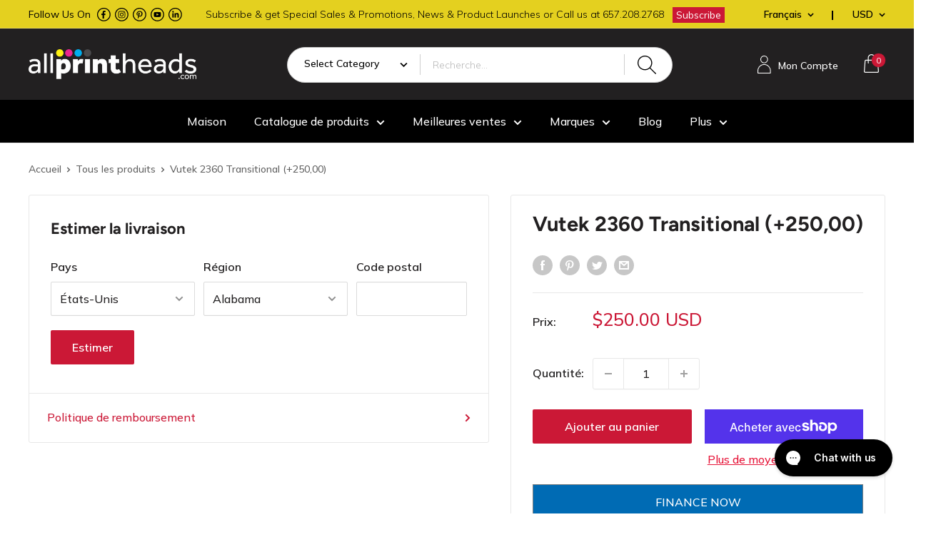

--- FILE ---
content_type: text/html; charset=utf-8
request_url: https://www.allprintheads.eu/products/vutek-2360-transitional-250-00
body_size: 78432
content:

  















<!doctype html>

<html class="no-js" lang="fr">
  <head>
    <!-- Google Tag Manager -->
    <script>
      (function(w,d,s,l,i){w[l]=w[l]||[];w[l].push({'gtm.start':
      new Date().getTime(),event:'gtm.js'});var f=d.getElementsByTagName(s)[0],
      j=d.createElement(s),dl=l!='dataLayer'?'&l='+l:'';j.async=true;j.src=
      'https://www.googletagmanager.com/gtm.js?id='+i+dl;f.parentNode.insertBefore(j,f);
      })(window,document,'script','dataLayer','GTM-N55HZ2Q');
    </script>
    <!-- End Google Tag Manager -->

    <meta charset="utf-8">
    <meta
      name="viewport"
      content="width=device-width, initial-scale=1.0, height=device-height, minimum-scale=1.0, maximum-scale=1.0"
    >
    <meta name="theme-color" content="#cb1836">

    

<title>Vutek 2360 Transitional (+250.00) - All Print Head
</title>
      <link rel="canonical" href="https://www.allprintheads.eu/products/vutek-2360-transitional-250-00">
    
<link rel="shortcut icon" href="//www.allprintheads.eu/cdn/shop/files/favicon_allprintheads_96x96.png?v=1738772137" type="image/png"><link rel="preload" as="style" href="//www.allprintheads.eu/cdn/shop/t/131/assets/theme.css?v=147313901834075585981724740898">
    <link rel="preload" as="script" href="//www.allprintheads.eu/cdn/shop/t/131/assets/theme.js?v=173904313282520575101724740898">
    <link rel="preconnect" href="https://cdn.shopify.com">
    <link rel="preconnect" href="https://fonts.shopifycdn.com">
    <link rel="dns-prefetch" href="https://productreviews.shopifycdn.com">
    <link rel="dns-prefetch" href="https://ajax.googleapis.com">
    <link rel="dns-prefetch" href="https://maps.googleapis.com">
    <link rel="dns-prefetch" href="https://maps.gstatic.com">

    <meta property="og:type" content="product">
  <meta property="og:title" content="Vutek 2360 Transitional (+250,00)"><meta property="product:price:amount" content="250.00">
  <meta property="product:price:currency" content="USD"><meta property="og:url" content="https://www.allprintheads.eu/products/vutek-2360-transitional-250-00">
<meta property="og:site_name" content="Allprintheads"><meta name="twitter:card" content="summary"><meta name="twitter:title" content="Vutek 2360 Transitional (+250,00)">
  <meta name="twitter:description" content="">
  <meta name="twitter:image" content="https://www.allprintheads.eu/cdn/shopifycloud/storefront/assets/no-image-2048-a2addb12_600x600_crop_center.gif">
    <link rel="preload" href="//www.allprintheads.eu/cdn/fonts/figtree/figtree_n7.2fd9bfe01586148e644724096c9d75e8c7a90e55.woff2" as="font" type="font/woff2" crossorigin><link rel="preload" href="//www.allprintheads.eu/cdn/fonts/figtree/figtree_n5.3b6b7df38aa5986536945796e1f947445832047c.woff2" as="font" type="font/woff2" crossorigin><style>
  @font-face {
  font-family: Figtree;
  font-weight: 700;
  font-style: normal;
  font-display: swap;
  src: url("//www.allprintheads.eu/cdn/fonts/figtree/figtree_n7.2fd9bfe01586148e644724096c9d75e8c7a90e55.woff2") format("woff2"),
       url("//www.allprintheads.eu/cdn/fonts/figtree/figtree_n7.ea05de92d862f9594794ab281c4c3a67501ef5fc.woff") format("woff");
}

  @font-face {
  font-family: Figtree;
  font-weight: 500;
  font-style: normal;
  font-display: swap;
  src: url("//www.allprintheads.eu/cdn/fonts/figtree/figtree_n5.3b6b7df38aa5986536945796e1f947445832047c.woff2") format("woff2"),
       url("//www.allprintheads.eu/cdn/fonts/figtree/figtree_n5.f26bf6dcae278b0ed902605f6605fa3338e81dab.woff") format("woff");
}

@font-face {
  font-family: Figtree;
  font-weight: 600;
  font-style: normal;
  font-display: swap;
  src: url("//www.allprintheads.eu/cdn/fonts/figtree/figtree_n6.9d1ea52bb49a0a86cfd1b0383d00f83d3fcc14de.woff2") format("woff2"),
       url("//www.allprintheads.eu/cdn/fonts/figtree/figtree_n6.f0fcdea525a0e47b2ae4ab645832a8e8a96d31d3.woff") format("woff");
}

@font-face {
  font-family: Figtree;
  font-weight: 700;
  font-style: italic;
  font-display: swap;
  src: url("//www.allprintheads.eu/cdn/fonts/figtree/figtree_i7.06add7096a6f2ab742e09ec7e498115904eda1fe.woff2") format("woff2"),
       url("//www.allprintheads.eu/cdn/fonts/figtree/figtree_i7.ee584b5fcaccdbb5518c0228158941f8df81b101.woff") format("woff");
}


  @font-face {
  font-family: Figtree;
  font-weight: 700;
  font-style: normal;
  font-display: swap;
  src: url("//www.allprintheads.eu/cdn/fonts/figtree/figtree_n7.2fd9bfe01586148e644724096c9d75e8c7a90e55.woff2") format("woff2"),
       url("//www.allprintheads.eu/cdn/fonts/figtree/figtree_n7.ea05de92d862f9594794ab281c4c3a67501ef5fc.woff") format("woff");
}

  @font-face {
  font-family: Figtree;
  font-weight: 500;
  font-style: italic;
  font-display: swap;
  src: url("//www.allprintheads.eu/cdn/fonts/figtree/figtree_i5.969396f679a62854cf82dbf67acc5721e41351f0.woff2") format("woff2"),
       url("//www.allprintheads.eu/cdn/fonts/figtree/figtree_i5.93bc1cad6c73ca9815f9777c49176dfc9d2890dd.woff") format("woff");
}

  @font-face {
  font-family: Figtree;
  font-weight: 700;
  font-style: italic;
  font-display: swap;
  src: url("//www.allprintheads.eu/cdn/fonts/figtree/figtree_i7.06add7096a6f2ab742e09ec7e498115904eda1fe.woff2") format("woff2"),
       url("//www.allprintheads.eu/cdn/fonts/figtree/figtree_i7.ee584b5fcaccdbb5518c0228158941f8df81b101.woff") format("woff");
}


  :root {
    --default-text-font-size : 15px;
    --base-text-font-size    : 16px;
    --heading-font-family    : Figtree, sans-serif;
    --heading-font-weight    : 700;
    --heading-font-style     : normal;
    --text-font-family       : Figtree, sans-serif;
    --text-font-weight       : 500;
    --text-font-style        : normal;
    --text-font-bolder-weight: 600;
    --text-link-decoration   : underline;

    --text-color               : #616161;
    --text-color-rgb           : 97, 97, 97;
    --heading-color            : #222021;
    --border-color             : #e8e8e8;
    --border-color-rgb         : 232, 232, 232;
    --form-border-color        : #dbdbdb;
    --accent-color             : #cb1836;
    --accent-color-rgb         : 203, 24, 54;
    --link-color               : #e71438;
    --link-color-hover         : #a10e27;
    --background               : #ffffff;
    --secondary-background     : #ffffff;
    --secondary-background-rgb : 255, 255, 255;
    --accent-background        : rgba(203, 24, 54, 0.08);

    --input-background: #ffffff;

    --error-color       : #cf0e0e;
    --error-background  : rgba(207, 14, 14, 0.07);
    --success-color     : #1c7b36;
    --success-background: rgba(28, 123, 54, 0.11);

    --primary-button-background      : #cb1836;
    --primary-button-background-rgb  : 203, 24, 54;
    --primary-button-text-color      : #ffffff;
    --secondary-button-background    : #222021;
    --secondary-button-background-rgb: 34, 32, 33;
    --secondary-button-text-color    : #ffffff;

    --header-background      : #222021;
    --header-text-color      : #ffffff;
    --header-light-text-color: #e8e8e8;
    --header-border-color    : rgba(232, 232, 232, 0.3);
    --header-accent-color    : #cb1836;

    --footer-background-color:    #222021;
    --footer-heading-text-color:  #ffffff;
    --footer-body-text-color:     #ffffff;
    --footer-body-text-color-rgb: 255, 255, 255;
    --footer-accent-color:        #cb1836;
    --footer-accent-color-rgb:    203, 24, 54;
    --footer-border:              none;
    
    --flickity-arrow-color: #b5b5b5;--product-on-sale-accent           : #cf0e0e;
    --product-on-sale-accent-rgb       : 207, 14, 14;
    --product-on-sale-color            : #ffffff;
    --product-in-stock-color           : #1c7b36;
    --product-low-stock-color          : #cf0e0e;
    --product-sold-out-color           : #8a9297;
    --product-custom-label-1-background: #3f6ab1;
    --product-custom-label-1-color     : #ffffff;
    --product-custom-label-2-background: #8a44ae;
    --product-custom-label-2-color     : #ffffff;
    --product-review-star-color        : #ffbd00;

    --mobile-container-gutter : 20px;
    --desktop-container-gutter: 40px;

    /* Shopify related variables */
    --payment-terms-background-color: #ffffff;
  }
</style>

<script>
  // IE11 does not have support for CSS variables, so we have to polyfill them
  if (!(((window || {}).CSS || {}).supports && window.CSS.supports('(--a: 0)'))) {
    const script = document.createElement('script');
    script.type = 'text/javascript';
    script.src = 'https://cdn.jsdelivr.net/npm/css-vars-ponyfill@2';
    script.onload = function() {
      cssVars({});
    };

    document.getElementsByTagName('head')[0].appendChild(script);
  }
</script>


    
  <script>window.performance && window.performance.mark && window.performance.mark('shopify.content_for_header.start');</script><meta name="google-site-verification" content="sfsfMauGDyGdiymCx-YMEpu2Qjt8MEafmb2xSsrnjyY">
<meta id="shopify-digital-wallet" name="shopify-digital-wallet" content="/18034615/digital_wallets/dialog">
<meta name="shopify-checkout-api-token" content="dfb07b776097347633c089ebad46b53d">
<link rel="alternate" hreflang="x-default" href="https://www.allprintheads.com/products/vutek-2360-transitional-250-00">
<link rel="alternate" hreflang="en" href="https://www.allprintheads.com/products/vutek-2360-transitional-250-00">
<link rel="alternate" hreflang="ar" href="https://www.allprintheads.com/ar/products/vutek-2360-transitional-250-00">
<link rel="alternate" hreflang="es" href="https://www.allprintheads.com/es/products/vutek-2360-transitional-250-00">
<link rel="alternate" hreflang="es-MX" href="https://www.allprintheads.com/es-mx/products/vutek-2360-transitional-250-00">
<link rel="alternate" hreflang="en-MX" href="https://www.allprintheads.com/en-mx/products/vutek-2360-transitional-250-00">
<link rel="alternate" hreflang="fr-US" href="https://www.allprintheads.eu/products/vutek-2360-transitional-250-00">
<link rel="alternate" hreflang="de-US" href="https://www.allprintheads.eu/de/products/vutek-2360-transitional-250-00">
<link rel="alternate" hreflang="it-US" href="https://www.allprintheads.eu/it/products/vutek-2360-transitional-250-00">
<link rel="alternate" hreflang="fr-AC" href="https://www.allprintheads.eu/products/vutek-2360-transitional-250-00">
<link rel="alternate" hreflang="de-AC" href="https://www.allprintheads.eu/de/products/vutek-2360-transitional-250-00">
<link rel="alternate" hreflang="it-AC" href="https://www.allprintheads.eu/it/products/vutek-2360-transitional-250-00">
<link rel="alternate" hreflang="fr-AD" href="https://www.allprintheads.eu/products/vutek-2360-transitional-250-00">
<link rel="alternate" hreflang="de-AD" href="https://www.allprintheads.eu/de/products/vutek-2360-transitional-250-00">
<link rel="alternate" hreflang="it-AD" href="https://www.allprintheads.eu/it/products/vutek-2360-transitional-250-00">
<link rel="alternate" hreflang="fr-AE" href="https://www.allprintheads.eu/products/vutek-2360-transitional-250-00">
<link rel="alternate" hreflang="de-AE" href="https://www.allprintheads.eu/de/products/vutek-2360-transitional-250-00">
<link rel="alternate" hreflang="it-AE" href="https://www.allprintheads.eu/it/products/vutek-2360-transitional-250-00">
<link rel="alternate" hreflang="fr-AF" href="https://www.allprintheads.eu/products/vutek-2360-transitional-250-00">
<link rel="alternate" hreflang="de-AF" href="https://www.allprintheads.eu/de/products/vutek-2360-transitional-250-00">
<link rel="alternate" hreflang="it-AF" href="https://www.allprintheads.eu/it/products/vutek-2360-transitional-250-00">
<link rel="alternate" hreflang="fr-AG" href="https://www.allprintheads.eu/products/vutek-2360-transitional-250-00">
<link rel="alternate" hreflang="de-AG" href="https://www.allprintheads.eu/de/products/vutek-2360-transitional-250-00">
<link rel="alternate" hreflang="it-AG" href="https://www.allprintheads.eu/it/products/vutek-2360-transitional-250-00">
<link rel="alternate" hreflang="fr-AI" href="https://www.allprintheads.eu/products/vutek-2360-transitional-250-00">
<link rel="alternate" hreflang="de-AI" href="https://www.allprintheads.eu/de/products/vutek-2360-transitional-250-00">
<link rel="alternate" hreflang="it-AI" href="https://www.allprintheads.eu/it/products/vutek-2360-transitional-250-00">
<link rel="alternate" hreflang="fr-AL" href="https://www.allprintheads.eu/products/vutek-2360-transitional-250-00">
<link rel="alternate" hreflang="de-AL" href="https://www.allprintheads.eu/de/products/vutek-2360-transitional-250-00">
<link rel="alternate" hreflang="it-AL" href="https://www.allprintheads.eu/it/products/vutek-2360-transitional-250-00">
<link rel="alternate" hreflang="fr-AM" href="https://www.allprintheads.eu/products/vutek-2360-transitional-250-00">
<link rel="alternate" hreflang="de-AM" href="https://www.allprintheads.eu/de/products/vutek-2360-transitional-250-00">
<link rel="alternate" hreflang="it-AM" href="https://www.allprintheads.eu/it/products/vutek-2360-transitional-250-00">
<link rel="alternate" hreflang="fr-AO" href="https://www.allprintheads.eu/products/vutek-2360-transitional-250-00">
<link rel="alternate" hreflang="de-AO" href="https://www.allprintheads.eu/de/products/vutek-2360-transitional-250-00">
<link rel="alternate" hreflang="it-AO" href="https://www.allprintheads.eu/it/products/vutek-2360-transitional-250-00">
<link rel="alternate" hreflang="fr-AR" href="https://www.allprintheads.eu/products/vutek-2360-transitional-250-00">
<link rel="alternate" hreflang="de-AR" href="https://www.allprintheads.eu/de/products/vutek-2360-transitional-250-00">
<link rel="alternate" hreflang="it-AR" href="https://www.allprintheads.eu/it/products/vutek-2360-transitional-250-00">
<link rel="alternate" hreflang="fr-AT" href="https://www.allprintheads.eu/products/vutek-2360-transitional-250-00">
<link rel="alternate" hreflang="de-AT" href="https://www.allprintheads.eu/de/products/vutek-2360-transitional-250-00">
<link rel="alternate" hreflang="it-AT" href="https://www.allprintheads.eu/it/products/vutek-2360-transitional-250-00">
<link rel="alternate" hreflang="fr-AU" href="https://www.allprintheads.eu/products/vutek-2360-transitional-250-00">
<link rel="alternate" hreflang="de-AU" href="https://www.allprintheads.eu/de/products/vutek-2360-transitional-250-00">
<link rel="alternate" hreflang="it-AU" href="https://www.allprintheads.eu/it/products/vutek-2360-transitional-250-00">
<link rel="alternate" hreflang="fr-AW" href="https://www.allprintheads.eu/products/vutek-2360-transitional-250-00">
<link rel="alternate" hreflang="de-AW" href="https://www.allprintheads.eu/de/products/vutek-2360-transitional-250-00">
<link rel="alternate" hreflang="it-AW" href="https://www.allprintheads.eu/it/products/vutek-2360-transitional-250-00">
<link rel="alternate" hreflang="fr-AX" href="https://www.allprintheads.eu/products/vutek-2360-transitional-250-00">
<link rel="alternate" hreflang="de-AX" href="https://www.allprintheads.eu/de/products/vutek-2360-transitional-250-00">
<link rel="alternate" hreflang="it-AX" href="https://www.allprintheads.eu/it/products/vutek-2360-transitional-250-00">
<link rel="alternate" hreflang="fr-AZ" href="https://www.allprintheads.eu/products/vutek-2360-transitional-250-00">
<link rel="alternate" hreflang="de-AZ" href="https://www.allprintheads.eu/de/products/vutek-2360-transitional-250-00">
<link rel="alternate" hreflang="it-AZ" href="https://www.allprintheads.eu/it/products/vutek-2360-transitional-250-00">
<link rel="alternate" hreflang="fr-BA" href="https://www.allprintheads.eu/products/vutek-2360-transitional-250-00">
<link rel="alternate" hreflang="de-BA" href="https://www.allprintheads.eu/de/products/vutek-2360-transitional-250-00">
<link rel="alternate" hreflang="it-BA" href="https://www.allprintheads.eu/it/products/vutek-2360-transitional-250-00">
<link rel="alternate" hreflang="fr-BB" href="https://www.allprintheads.eu/products/vutek-2360-transitional-250-00">
<link rel="alternate" hreflang="de-BB" href="https://www.allprintheads.eu/de/products/vutek-2360-transitional-250-00">
<link rel="alternate" hreflang="it-BB" href="https://www.allprintheads.eu/it/products/vutek-2360-transitional-250-00">
<link rel="alternate" hreflang="fr-BD" href="https://www.allprintheads.eu/products/vutek-2360-transitional-250-00">
<link rel="alternate" hreflang="de-BD" href="https://www.allprintheads.eu/de/products/vutek-2360-transitional-250-00">
<link rel="alternate" hreflang="it-BD" href="https://www.allprintheads.eu/it/products/vutek-2360-transitional-250-00">
<link rel="alternate" hreflang="fr-BE" href="https://www.allprintheads.eu/products/vutek-2360-transitional-250-00">
<link rel="alternate" hreflang="de-BE" href="https://www.allprintheads.eu/de/products/vutek-2360-transitional-250-00">
<link rel="alternate" hreflang="it-BE" href="https://www.allprintheads.eu/it/products/vutek-2360-transitional-250-00">
<link rel="alternate" hreflang="fr-BF" href="https://www.allprintheads.eu/products/vutek-2360-transitional-250-00">
<link rel="alternate" hreflang="de-BF" href="https://www.allprintheads.eu/de/products/vutek-2360-transitional-250-00">
<link rel="alternate" hreflang="it-BF" href="https://www.allprintheads.eu/it/products/vutek-2360-transitional-250-00">
<link rel="alternate" hreflang="fr-BG" href="https://www.allprintheads.eu/products/vutek-2360-transitional-250-00">
<link rel="alternate" hreflang="de-BG" href="https://www.allprintheads.eu/de/products/vutek-2360-transitional-250-00">
<link rel="alternate" hreflang="it-BG" href="https://www.allprintheads.eu/it/products/vutek-2360-transitional-250-00">
<link rel="alternate" hreflang="fr-BH" href="https://www.allprintheads.eu/products/vutek-2360-transitional-250-00">
<link rel="alternate" hreflang="de-BH" href="https://www.allprintheads.eu/de/products/vutek-2360-transitional-250-00">
<link rel="alternate" hreflang="it-BH" href="https://www.allprintheads.eu/it/products/vutek-2360-transitional-250-00">
<link rel="alternate" hreflang="fr-BI" href="https://www.allprintheads.eu/products/vutek-2360-transitional-250-00">
<link rel="alternate" hreflang="de-BI" href="https://www.allprintheads.eu/de/products/vutek-2360-transitional-250-00">
<link rel="alternate" hreflang="it-BI" href="https://www.allprintheads.eu/it/products/vutek-2360-transitional-250-00">
<link rel="alternate" hreflang="fr-BJ" href="https://www.allprintheads.eu/products/vutek-2360-transitional-250-00">
<link rel="alternate" hreflang="de-BJ" href="https://www.allprintheads.eu/de/products/vutek-2360-transitional-250-00">
<link rel="alternate" hreflang="it-BJ" href="https://www.allprintheads.eu/it/products/vutek-2360-transitional-250-00">
<link rel="alternate" hreflang="fr-BL" href="https://www.allprintheads.eu/products/vutek-2360-transitional-250-00">
<link rel="alternate" hreflang="de-BL" href="https://www.allprintheads.eu/de/products/vutek-2360-transitional-250-00">
<link rel="alternate" hreflang="it-BL" href="https://www.allprintheads.eu/it/products/vutek-2360-transitional-250-00">
<link rel="alternate" hreflang="fr-BM" href="https://www.allprintheads.eu/products/vutek-2360-transitional-250-00">
<link rel="alternate" hreflang="de-BM" href="https://www.allprintheads.eu/de/products/vutek-2360-transitional-250-00">
<link rel="alternate" hreflang="it-BM" href="https://www.allprintheads.eu/it/products/vutek-2360-transitional-250-00">
<link rel="alternate" hreflang="fr-BN" href="https://www.allprintheads.eu/products/vutek-2360-transitional-250-00">
<link rel="alternate" hreflang="de-BN" href="https://www.allprintheads.eu/de/products/vutek-2360-transitional-250-00">
<link rel="alternate" hreflang="it-BN" href="https://www.allprintheads.eu/it/products/vutek-2360-transitional-250-00">
<link rel="alternate" hreflang="fr-BO" href="https://www.allprintheads.eu/products/vutek-2360-transitional-250-00">
<link rel="alternate" hreflang="de-BO" href="https://www.allprintheads.eu/de/products/vutek-2360-transitional-250-00">
<link rel="alternate" hreflang="it-BO" href="https://www.allprintheads.eu/it/products/vutek-2360-transitional-250-00">
<link rel="alternate" hreflang="fr-BQ" href="https://www.allprintheads.eu/products/vutek-2360-transitional-250-00">
<link rel="alternate" hreflang="de-BQ" href="https://www.allprintheads.eu/de/products/vutek-2360-transitional-250-00">
<link rel="alternate" hreflang="it-BQ" href="https://www.allprintheads.eu/it/products/vutek-2360-transitional-250-00">
<link rel="alternate" hreflang="fr-BR" href="https://www.allprintheads.eu/products/vutek-2360-transitional-250-00">
<link rel="alternate" hreflang="de-BR" href="https://www.allprintheads.eu/de/products/vutek-2360-transitional-250-00">
<link rel="alternate" hreflang="it-BR" href="https://www.allprintheads.eu/it/products/vutek-2360-transitional-250-00">
<link rel="alternate" hreflang="fr-BS" href="https://www.allprintheads.eu/products/vutek-2360-transitional-250-00">
<link rel="alternate" hreflang="de-BS" href="https://www.allprintheads.eu/de/products/vutek-2360-transitional-250-00">
<link rel="alternate" hreflang="it-BS" href="https://www.allprintheads.eu/it/products/vutek-2360-transitional-250-00">
<link rel="alternate" hreflang="fr-BT" href="https://www.allprintheads.eu/products/vutek-2360-transitional-250-00">
<link rel="alternate" hreflang="de-BT" href="https://www.allprintheads.eu/de/products/vutek-2360-transitional-250-00">
<link rel="alternate" hreflang="it-BT" href="https://www.allprintheads.eu/it/products/vutek-2360-transitional-250-00">
<link rel="alternate" hreflang="fr-BW" href="https://www.allprintheads.eu/products/vutek-2360-transitional-250-00">
<link rel="alternate" hreflang="de-BW" href="https://www.allprintheads.eu/de/products/vutek-2360-transitional-250-00">
<link rel="alternate" hreflang="it-BW" href="https://www.allprintheads.eu/it/products/vutek-2360-transitional-250-00">
<link rel="alternate" hreflang="fr-BY" href="https://www.allprintheads.eu/products/vutek-2360-transitional-250-00">
<link rel="alternate" hreflang="de-BY" href="https://www.allprintheads.eu/de/products/vutek-2360-transitional-250-00">
<link rel="alternate" hreflang="it-BY" href="https://www.allprintheads.eu/it/products/vutek-2360-transitional-250-00">
<link rel="alternate" hreflang="fr-BZ" href="https://www.allprintheads.eu/products/vutek-2360-transitional-250-00">
<link rel="alternate" hreflang="de-BZ" href="https://www.allprintheads.eu/de/products/vutek-2360-transitional-250-00">
<link rel="alternate" hreflang="it-BZ" href="https://www.allprintheads.eu/it/products/vutek-2360-transitional-250-00">
<link rel="alternate" hreflang="fr-CA" href="https://www.allprintheads.eu/products/vutek-2360-transitional-250-00">
<link rel="alternate" hreflang="de-CA" href="https://www.allprintheads.eu/de/products/vutek-2360-transitional-250-00">
<link rel="alternate" hreflang="it-CA" href="https://www.allprintheads.eu/it/products/vutek-2360-transitional-250-00">
<link rel="alternate" hreflang="fr-CC" href="https://www.allprintheads.eu/products/vutek-2360-transitional-250-00">
<link rel="alternate" hreflang="de-CC" href="https://www.allprintheads.eu/de/products/vutek-2360-transitional-250-00">
<link rel="alternate" hreflang="it-CC" href="https://www.allprintheads.eu/it/products/vutek-2360-transitional-250-00">
<link rel="alternate" hreflang="fr-CD" href="https://www.allprintheads.eu/products/vutek-2360-transitional-250-00">
<link rel="alternate" hreflang="de-CD" href="https://www.allprintheads.eu/de/products/vutek-2360-transitional-250-00">
<link rel="alternate" hreflang="it-CD" href="https://www.allprintheads.eu/it/products/vutek-2360-transitional-250-00">
<link rel="alternate" hreflang="fr-CF" href="https://www.allprintheads.eu/products/vutek-2360-transitional-250-00">
<link rel="alternate" hreflang="de-CF" href="https://www.allprintheads.eu/de/products/vutek-2360-transitional-250-00">
<link rel="alternate" hreflang="it-CF" href="https://www.allprintheads.eu/it/products/vutek-2360-transitional-250-00">
<link rel="alternate" hreflang="fr-CG" href="https://www.allprintheads.eu/products/vutek-2360-transitional-250-00">
<link rel="alternate" hreflang="de-CG" href="https://www.allprintheads.eu/de/products/vutek-2360-transitional-250-00">
<link rel="alternate" hreflang="it-CG" href="https://www.allprintheads.eu/it/products/vutek-2360-transitional-250-00">
<link rel="alternate" hreflang="fr-CH" href="https://www.allprintheads.eu/products/vutek-2360-transitional-250-00">
<link rel="alternate" hreflang="de-CH" href="https://www.allprintheads.eu/de/products/vutek-2360-transitional-250-00">
<link rel="alternate" hreflang="it-CH" href="https://www.allprintheads.eu/it/products/vutek-2360-transitional-250-00">
<link rel="alternate" hreflang="fr-CI" href="https://www.allprintheads.eu/products/vutek-2360-transitional-250-00">
<link rel="alternate" hreflang="de-CI" href="https://www.allprintheads.eu/de/products/vutek-2360-transitional-250-00">
<link rel="alternate" hreflang="it-CI" href="https://www.allprintheads.eu/it/products/vutek-2360-transitional-250-00">
<link rel="alternate" hreflang="fr-CK" href="https://www.allprintheads.eu/products/vutek-2360-transitional-250-00">
<link rel="alternate" hreflang="de-CK" href="https://www.allprintheads.eu/de/products/vutek-2360-transitional-250-00">
<link rel="alternate" hreflang="it-CK" href="https://www.allprintheads.eu/it/products/vutek-2360-transitional-250-00">
<link rel="alternate" hreflang="fr-CL" href="https://www.allprintheads.eu/products/vutek-2360-transitional-250-00">
<link rel="alternate" hreflang="de-CL" href="https://www.allprintheads.eu/de/products/vutek-2360-transitional-250-00">
<link rel="alternate" hreflang="it-CL" href="https://www.allprintheads.eu/it/products/vutek-2360-transitional-250-00">
<link rel="alternate" hreflang="fr-CM" href="https://www.allprintheads.eu/products/vutek-2360-transitional-250-00">
<link rel="alternate" hreflang="de-CM" href="https://www.allprintheads.eu/de/products/vutek-2360-transitional-250-00">
<link rel="alternate" hreflang="it-CM" href="https://www.allprintheads.eu/it/products/vutek-2360-transitional-250-00">
<link rel="alternate" hreflang="fr-CN" href="https://www.allprintheads.eu/products/vutek-2360-transitional-250-00">
<link rel="alternate" hreflang="de-CN" href="https://www.allprintheads.eu/de/products/vutek-2360-transitional-250-00">
<link rel="alternate" hreflang="it-CN" href="https://www.allprintheads.eu/it/products/vutek-2360-transitional-250-00">
<link rel="alternate" hreflang="fr-CO" href="https://www.allprintheads.eu/products/vutek-2360-transitional-250-00">
<link rel="alternate" hreflang="de-CO" href="https://www.allprintheads.eu/de/products/vutek-2360-transitional-250-00">
<link rel="alternate" hreflang="it-CO" href="https://www.allprintheads.eu/it/products/vutek-2360-transitional-250-00">
<link rel="alternate" hreflang="fr-CR" href="https://www.allprintheads.eu/products/vutek-2360-transitional-250-00">
<link rel="alternate" hreflang="de-CR" href="https://www.allprintheads.eu/de/products/vutek-2360-transitional-250-00">
<link rel="alternate" hreflang="it-CR" href="https://www.allprintheads.eu/it/products/vutek-2360-transitional-250-00">
<link rel="alternate" hreflang="fr-CV" href="https://www.allprintheads.eu/products/vutek-2360-transitional-250-00">
<link rel="alternate" hreflang="de-CV" href="https://www.allprintheads.eu/de/products/vutek-2360-transitional-250-00">
<link rel="alternate" hreflang="it-CV" href="https://www.allprintheads.eu/it/products/vutek-2360-transitional-250-00">
<link rel="alternate" hreflang="fr-CW" href="https://www.allprintheads.eu/products/vutek-2360-transitional-250-00">
<link rel="alternate" hreflang="de-CW" href="https://www.allprintheads.eu/de/products/vutek-2360-transitional-250-00">
<link rel="alternate" hreflang="it-CW" href="https://www.allprintheads.eu/it/products/vutek-2360-transitional-250-00">
<link rel="alternate" hreflang="fr-CX" href="https://www.allprintheads.eu/products/vutek-2360-transitional-250-00">
<link rel="alternate" hreflang="de-CX" href="https://www.allprintheads.eu/de/products/vutek-2360-transitional-250-00">
<link rel="alternate" hreflang="it-CX" href="https://www.allprintheads.eu/it/products/vutek-2360-transitional-250-00">
<link rel="alternate" hreflang="fr-CY" href="https://www.allprintheads.eu/products/vutek-2360-transitional-250-00">
<link rel="alternate" hreflang="de-CY" href="https://www.allprintheads.eu/de/products/vutek-2360-transitional-250-00">
<link rel="alternate" hreflang="it-CY" href="https://www.allprintheads.eu/it/products/vutek-2360-transitional-250-00">
<link rel="alternate" hreflang="fr-CZ" href="https://www.allprintheads.eu/products/vutek-2360-transitional-250-00">
<link rel="alternate" hreflang="de-CZ" href="https://www.allprintheads.eu/de/products/vutek-2360-transitional-250-00">
<link rel="alternate" hreflang="it-CZ" href="https://www.allprintheads.eu/it/products/vutek-2360-transitional-250-00">
<link rel="alternate" hreflang="fr-DE" href="https://www.allprintheads.eu/products/vutek-2360-transitional-250-00">
<link rel="alternate" hreflang="de-DE" href="https://www.allprintheads.eu/de/products/vutek-2360-transitional-250-00">
<link rel="alternate" hreflang="it-DE" href="https://www.allprintheads.eu/it/products/vutek-2360-transitional-250-00">
<link rel="alternate" hreflang="fr-DJ" href="https://www.allprintheads.eu/products/vutek-2360-transitional-250-00">
<link rel="alternate" hreflang="de-DJ" href="https://www.allprintheads.eu/de/products/vutek-2360-transitional-250-00">
<link rel="alternate" hreflang="it-DJ" href="https://www.allprintheads.eu/it/products/vutek-2360-transitional-250-00">
<link rel="alternate" hreflang="fr-DK" href="https://www.allprintheads.eu/products/vutek-2360-transitional-250-00">
<link rel="alternate" hreflang="de-DK" href="https://www.allprintheads.eu/de/products/vutek-2360-transitional-250-00">
<link rel="alternate" hreflang="it-DK" href="https://www.allprintheads.eu/it/products/vutek-2360-transitional-250-00">
<link rel="alternate" hreflang="fr-DM" href="https://www.allprintheads.eu/products/vutek-2360-transitional-250-00">
<link rel="alternate" hreflang="de-DM" href="https://www.allprintheads.eu/de/products/vutek-2360-transitional-250-00">
<link rel="alternate" hreflang="it-DM" href="https://www.allprintheads.eu/it/products/vutek-2360-transitional-250-00">
<link rel="alternate" hreflang="fr-DO" href="https://www.allprintheads.eu/products/vutek-2360-transitional-250-00">
<link rel="alternate" hreflang="de-DO" href="https://www.allprintheads.eu/de/products/vutek-2360-transitional-250-00">
<link rel="alternate" hreflang="it-DO" href="https://www.allprintheads.eu/it/products/vutek-2360-transitional-250-00">
<link rel="alternate" hreflang="fr-DZ" href="https://www.allprintheads.eu/products/vutek-2360-transitional-250-00">
<link rel="alternate" hreflang="de-DZ" href="https://www.allprintheads.eu/de/products/vutek-2360-transitional-250-00">
<link rel="alternate" hreflang="it-DZ" href="https://www.allprintheads.eu/it/products/vutek-2360-transitional-250-00">
<link rel="alternate" hreflang="fr-EC" href="https://www.allprintheads.eu/products/vutek-2360-transitional-250-00">
<link rel="alternate" hreflang="de-EC" href="https://www.allprintheads.eu/de/products/vutek-2360-transitional-250-00">
<link rel="alternate" hreflang="it-EC" href="https://www.allprintheads.eu/it/products/vutek-2360-transitional-250-00">
<link rel="alternate" hreflang="fr-EE" href="https://www.allprintheads.eu/products/vutek-2360-transitional-250-00">
<link rel="alternate" hreflang="de-EE" href="https://www.allprintheads.eu/de/products/vutek-2360-transitional-250-00">
<link rel="alternate" hreflang="it-EE" href="https://www.allprintheads.eu/it/products/vutek-2360-transitional-250-00">
<link rel="alternate" hreflang="fr-EG" href="https://www.allprintheads.eu/products/vutek-2360-transitional-250-00">
<link rel="alternate" hreflang="de-EG" href="https://www.allprintheads.eu/de/products/vutek-2360-transitional-250-00">
<link rel="alternate" hreflang="it-EG" href="https://www.allprintheads.eu/it/products/vutek-2360-transitional-250-00">
<link rel="alternate" hreflang="fr-EH" href="https://www.allprintheads.eu/products/vutek-2360-transitional-250-00">
<link rel="alternate" hreflang="de-EH" href="https://www.allprintheads.eu/de/products/vutek-2360-transitional-250-00">
<link rel="alternate" hreflang="it-EH" href="https://www.allprintheads.eu/it/products/vutek-2360-transitional-250-00">
<link rel="alternate" hreflang="fr-ER" href="https://www.allprintheads.eu/products/vutek-2360-transitional-250-00">
<link rel="alternate" hreflang="de-ER" href="https://www.allprintheads.eu/de/products/vutek-2360-transitional-250-00">
<link rel="alternate" hreflang="it-ER" href="https://www.allprintheads.eu/it/products/vutek-2360-transitional-250-00">
<link rel="alternate" hreflang="fr-ES" href="https://www.allprintheads.eu/products/vutek-2360-transitional-250-00">
<link rel="alternate" hreflang="de-ES" href="https://www.allprintheads.eu/de/products/vutek-2360-transitional-250-00">
<link rel="alternate" hreflang="it-ES" href="https://www.allprintheads.eu/it/products/vutek-2360-transitional-250-00">
<link rel="alternate" hreflang="fr-ET" href="https://www.allprintheads.eu/products/vutek-2360-transitional-250-00">
<link rel="alternate" hreflang="de-ET" href="https://www.allprintheads.eu/de/products/vutek-2360-transitional-250-00">
<link rel="alternate" hreflang="it-ET" href="https://www.allprintheads.eu/it/products/vutek-2360-transitional-250-00">
<link rel="alternate" hreflang="fr-FI" href="https://www.allprintheads.eu/products/vutek-2360-transitional-250-00">
<link rel="alternate" hreflang="de-FI" href="https://www.allprintheads.eu/de/products/vutek-2360-transitional-250-00">
<link rel="alternate" hreflang="it-FI" href="https://www.allprintheads.eu/it/products/vutek-2360-transitional-250-00">
<link rel="alternate" hreflang="fr-FJ" href="https://www.allprintheads.eu/products/vutek-2360-transitional-250-00">
<link rel="alternate" hreflang="de-FJ" href="https://www.allprintheads.eu/de/products/vutek-2360-transitional-250-00">
<link rel="alternate" hreflang="it-FJ" href="https://www.allprintheads.eu/it/products/vutek-2360-transitional-250-00">
<link rel="alternate" hreflang="fr-FK" href="https://www.allprintheads.eu/products/vutek-2360-transitional-250-00">
<link rel="alternate" hreflang="de-FK" href="https://www.allprintheads.eu/de/products/vutek-2360-transitional-250-00">
<link rel="alternate" hreflang="it-FK" href="https://www.allprintheads.eu/it/products/vutek-2360-transitional-250-00">
<link rel="alternate" hreflang="fr-FO" href="https://www.allprintheads.eu/products/vutek-2360-transitional-250-00">
<link rel="alternate" hreflang="de-FO" href="https://www.allprintheads.eu/de/products/vutek-2360-transitional-250-00">
<link rel="alternate" hreflang="it-FO" href="https://www.allprintheads.eu/it/products/vutek-2360-transitional-250-00">
<link rel="alternate" hreflang="fr-FR" href="https://www.allprintheads.eu/products/vutek-2360-transitional-250-00">
<link rel="alternate" hreflang="de-FR" href="https://www.allprintheads.eu/de/products/vutek-2360-transitional-250-00">
<link rel="alternate" hreflang="it-FR" href="https://www.allprintheads.eu/it/products/vutek-2360-transitional-250-00">
<link rel="alternate" hreflang="fr-GA" href="https://www.allprintheads.eu/products/vutek-2360-transitional-250-00">
<link rel="alternate" hreflang="de-GA" href="https://www.allprintheads.eu/de/products/vutek-2360-transitional-250-00">
<link rel="alternate" hreflang="it-GA" href="https://www.allprintheads.eu/it/products/vutek-2360-transitional-250-00">
<link rel="alternate" hreflang="fr-GB" href="https://www.allprintheads.eu/products/vutek-2360-transitional-250-00">
<link rel="alternate" hreflang="de-GB" href="https://www.allprintheads.eu/de/products/vutek-2360-transitional-250-00">
<link rel="alternate" hreflang="it-GB" href="https://www.allprintheads.eu/it/products/vutek-2360-transitional-250-00">
<link rel="alternate" hreflang="fr-GD" href="https://www.allprintheads.eu/products/vutek-2360-transitional-250-00">
<link rel="alternate" hreflang="de-GD" href="https://www.allprintheads.eu/de/products/vutek-2360-transitional-250-00">
<link rel="alternate" hreflang="it-GD" href="https://www.allprintheads.eu/it/products/vutek-2360-transitional-250-00">
<link rel="alternate" hreflang="fr-GE" href="https://www.allprintheads.eu/products/vutek-2360-transitional-250-00">
<link rel="alternate" hreflang="de-GE" href="https://www.allprintheads.eu/de/products/vutek-2360-transitional-250-00">
<link rel="alternate" hreflang="it-GE" href="https://www.allprintheads.eu/it/products/vutek-2360-transitional-250-00">
<link rel="alternate" hreflang="fr-GF" href="https://www.allprintheads.eu/products/vutek-2360-transitional-250-00">
<link rel="alternate" hreflang="de-GF" href="https://www.allprintheads.eu/de/products/vutek-2360-transitional-250-00">
<link rel="alternate" hreflang="it-GF" href="https://www.allprintheads.eu/it/products/vutek-2360-transitional-250-00">
<link rel="alternate" hreflang="fr-GG" href="https://www.allprintheads.eu/products/vutek-2360-transitional-250-00">
<link rel="alternate" hreflang="de-GG" href="https://www.allprintheads.eu/de/products/vutek-2360-transitional-250-00">
<link rel="alternate" hreflang="it-GG" href="https://www.allprintheads.eu/it/products/vutek-2360-transitional-250-00">
<link rel="alternate" hreflang="fr-GH" href="https://www.allprintheads.eu/products/vutek-2360-transitional-250-00">
<link rel="alternate" hreflang="de-GH" href="https://www.allprintheads.eu/de/products/vutek-2360-transitional-250-00">
<link rel="alternate" hreflang="it-GH" href="https://www.allprintheads.eu/it/products/vutek-2360-transitional-250-00">
<link rel="alternate" hreflang="fr-GI" href="https://www.allprintheads.eu/products/vutek-2360-transitional-250-00">
<link rel="alternate" hreflang="de-GI" href="https://www.allprintheads.eu/de/products/vutek-2360-transitional-250-00">
<link rel="alternate" hreflang="it-GI" href="https://www.allprintheads.eu/it/products/vutek-2360-transitional-250-00">
<link rel="alternate" hreflang="fr-GL" href="https://www.allprintheads.eu/products/vutek-2360-transitional-250-00">
<link rel="alternate" hreflang="de-GL" href="https://www.allprintheads.eu/de/products/vutek-2360-transitional-250-00">
<link rel="alternate" hreflang="it-GL" href="https://www.allprintheads.eu/it/products/vutek-2360-transitional-250-00">
<link rel="alternate" hreflang="fr-GM" href="https://www.allprintheads.eu/products/vutek-2360-transitional-250-00">
<link rel="alternate" hreflang="de-GM" href="https://www.allprintheads.eu/de/products/vutek-2360-transitional-250-00">
<link rel="alternate" hreflang="it-GM" href="https://www.allprintheads.eu/it/products/vutek-2360-transitional-250-00">
<link rel="alternate" hreflang="fr-GN" href="https://www.allprintheads.eu/products/vutek-2360-transitional-250-00">
<link rel="alternate" hreflang="de-GN" href="https://www.allprintheads.eu/de/products/vutek-2360-transitional-250-00">
<link rel="alternate" hreflang="it-GN" href="https://www.allprintheads.eu/it/products/vutek-2360-transitional-250-00">
<link rel="alternate" hreflang="fr-GP" href="https://www.allprintheads.eu/products/vutek-2360-transitional-250-00">
<link rel="alternate" hreflang="de-GP" href="https://www.allprintheads.eu/de/products/vutek-2360-transitional-250-00">
<link rel="alternate" hreflang="it-GP" href="https://www.allprintheads.eu/it/products/vutek-2360-transitional-250-00">
<link rel="alternate" hreflang="fr-GQ" href="https://www.allprintheads.eu/products/vutek-2360-transitional-250-00">
<link rel="alternate" hreflang="de-GQ" href="https://www.allprintheads.eu/de/products/vutek-2360-transitional-250-00">
<link rel="alternate" hreflang="it-GQ" href="https://www.allprintheads.eu/it/products/vutek-2360-transitional-250-00">
<link rel="alternate" hreflang="fr-GR" href="https://www.allprintheads.eu/products/vutek-2360-transitional-250-00">
<link rel="alternate" hreflang="de-GR" href="https://www.allprintheads.eu/de/products/vutek-2360-transitional-250-00">
<link rel="alternate" hreflang="it-GR" href="https://www.allprintheads.eu/it/products/vutek-2360-transitional-250-00">
<link rel="alternate" hreflang="fr-GS" href="https://www.allprintheads.eu/products/vutek-2360-transitional-250-00">
<link rel="alternate" hreflang="de-GS" href="https://www.allprintheads.eu/de/products/vutek-2360-transitional-250-00">
<link rel="alternate" hreflang="it-GS" href="https://www.allprintheads.eu/it/products/vutek-2360-transitional-250-00">
<link rel="alternate" hreflang="fr-GT" href="https://www.allprintheads.eu/products/vutek-2360-transitional-250-00">
<link rel="alternate" hreflang="de-GT" href="https://www.allprintheads.eu/de/products/vutek-2360-transitional-250-00">
<link rel="alternate" hreflang="it-GT" href="https://www.allprintheads.eu/it/products/vutek-2360-transitional-250-00">
<link rel="alternate" hreflang="fr-GW" href="https://www.allprintheads.eu/products/vutek-2360-transitional-250-00">
<link rel="alternate" hreflang="de-GW" href="https://www.allprintheads.eu/de/products/vutek-2360-transitional-250-00">
<link rel="alternate" hreflang="it-GW" href="https://www.allprintheads.eu/it/products/vutek-2360-transitional-250-00">
<link rel="alternate" hreflang="fr-GY" href="https://www.allprintheads.eu/products/vutek-2360-transitional-250-00">
<link rel="alternate" hreflang="de-GY" href="https://www.allprintheads.eu/de/products/vutek-2360-transitional-250-00">
<link rel="alternate" hreflang="it-GY" href="https://www.allprintheads.eu/it/products/vutek-2360-transitional-250-00">
<link rel="alternate" hreflang="fr-HK" href="https://www.allprintheads.eu/products/vutek-2360-transitional-250-00">
<link rel="alternate" hreflang="de-HK" href="https://www.allprintheads.eu/de/products/vutek-2360-transitional-250-00">
<link rel="alternate" hreflang="it-HK" href="https://www.allprintheads.eu/it/products/vutek-2360-transitional-250-00">
<link rel="alternate" hreflang="fr-HN" href="https://www.allprintheads.eu/products/vutek-2360-transitional-250-00">
<link rel="alternate" hreflang="de-HN" href="https://www.allprintheads.eu/de/products/vutek-2360-transitional-250-00">
<link rel="alternate" hreflang="it-HN" href="https://www.allprintheads.eu/it/products/vutek-2360-transitional-250-00">
<link rel="alternate" hreflang="fr-HR" href="https://www.allprintheads.eu/products/vutek-2360-transitional-250-00">
<link rel="alternate" hreflang="de-HR" href="https://www.allprintheads.eu/de/products/vutek-2360-transitional-250-00">
<link rel="alternate" hreflang="it-HR" href="https://www.allprintheads.eu/it/products/vutek-2360-transitional-250-00">
<link rel="alternate" hreflang="fr-HT" href="https://www.allprintheads.eu/products/vutek-2360-transitional-250-00">
<link rel="alternate" hreflang="de-HT" href="https://www.allprintheads.eu/de/products/vutek-2360-transitional-250-00">
<link rel="alternate" hreflang="it-HT" href="https://www.allprintheads.eu/it/products/vutek-2360-transitional-250-00">
<link rel="alternate" hreflang="fr-HU" href="https://www.allprintheads.eu/products/vutek-2360-transitional-250-00">
<link rel="alternate" hreflang="de-HU" href="https://www.allprintheads.eu/de/products/vutek-2360-transitional-250-00">
<link rel="alternate" hreflang="it-HU" href="https://www.allprintheads.eu/it/products/vutek-2360-transitional-250-00">
<link rel="alternate" hreflang="fr-ID" href="https://www.allprintheads.eu/products/vutek-2360-transitional-250-00">
<link rel="alternate" hreflang="de-ID" href="https://www.allprintheads.eu/de/products/vutek-2360-transitional-250-00">
<link rel="alternate" hreflang="it-ID" href="https://www.allprintheads.eu/it/products/vutek-2360-transitional-250-00">
<link rel="alternate" hreflang="fr-IL" href="https://www.allprintheads.eu/products/vutek-2360-transitional-250-00">
<link rel="alternate" hreflang="de-IL" href="https://www.allprintheads.eu/de/products/vutek-2360-transitional-250-00">
<link rel="alternate" hreflang="it-IL" href="https://www.allprintheads.eu/it/products/vutek-2360-transitional-250-00">
<link rel="alternate" hreflang="fr-IM" href="https://www.allprintheads.eu/products/vutek-2360-transitional-250-00">
<link rel="alternate" hreflang="de-IM" href="https://www.allprintheads.eu/de/products/vutek-2360-transitional-250-00">
<link rel="alternate" hreflang="it-IM" href="https://www.allprintheads.eu/it/products/vutek-2360-transitional-250-00">
<link rel="alternate" hreflang="fr-IN" href="https://www.allprintheads.eu/products/vutek-2360-transitional-250-00">
<link rel="alternate" hreflang="de-IN" href="https://www.allprintheads.eu/de/products/vutek-2360-transitional-250-00">
<link rel="alternate" hreflang="it-IN" href="https://www.allprintheads.eu/it/products/vutek-2360-transitional-250-00">
<link rel="alternate" hreflang="fr-IO" href="https://www.allprintheads.eu/products/vutek-2360-transitional-250-00">
<link rel="alternate" hreflang="de-IO" href="https://www.allprintheads.eu/de/products/vutek-2360-transitional-250-00">
<link rel="alternate" hreflang="it-IO" href="https://www.allprintheads.eu/it/products/vutek-2360-transitional-250-00">
<link rel="alternate" hreflang="fr-IQ" href="https://www.allprintheads.eu/products/vutek-2360-transitional-250-00">
<link rel="alternate" hreflang="de-IQ" href="https://www.allprintheads.eu/de/products/vutek-2360-transitional-250-00">
<link rel="alternate" hreflang="it-IQ" href="https://www.allprintheads.eu/it/products/vutek-2360-transitional-250-00">
<link rel="alternate" hreflang="fr-IS" href="https://www.allprintheads.eu/products/vutek-2360-transitional-250-00">
<link rel="alternate" hreflang="de-IS" href="https://www.allprintheads.eu/de/products/vutek-2360-transitional-250-00">
<link rel="alternate" hreflang="it-IS" href="https://www.allprintheads.eu/it/products/vutek-2360-transitional-250-00">
<link rel="alternate" hreflang="fr-IT" href="https://www.allprintheads.eu/products/vutek-2360-transitional-250-00">
<link rel="alternate" hreflang="de-IT" href="https://www.allprintheads.eu/de/products/vutek-2360-transitional-250-00">
<link rel="alternate" hreflang="it-IT" href="https://www.allprintheads.eu/it/products/vutek-2360-transitional-250-00">
<link rel="alternate" hreflang="fr-JE" href="https://www.allprintheads.eu/products/vutek-2360-transitional-250-00">
<link rel="alternate" hreflang="de-JE" href="https://www.allprintheads.eu/de/products/vutek-2360-transitional-250-00">
<link rel="alternate" hreflang="it-JE" href="https://www.allprintheads.eu/it/products/vutek-2360-transitional-250-00">
<link rel="alternate" hreflang="fr-JM" href="https://www.allprintheads.eu/products/vutek-2360-transitional-250-00">
<link rel="alternate" hreflang="de-JM" href="https://www.allprintheads.eu/de/products/vutek-2360-transitional-250-00">
<link rel="alternate" hreflang="it-JM" href="https://www.allprintheads.eu/it/products/vutek-2360-transitional-250-00">
<link rel="alternate" hreflang="fr-JO" href="https://www.allprintheads.eu/products/vutek-2360-transitional-250-00">
<link rel="alternate" hreflang="de-JO" href="https://www.allprintheads.eu/de/products/vutek-2360-transitional-250-00">
<link rel="alternate" hreflang="it-JO" href="https://www.allprintheads.eu/it/products/vutek-2360-transitional-250-00">
<link rel="alternate" hreflang="fr-JP" href="https://www.allprintheads.eu/products/vutek-2360-transitional-250-00">
<link rel="alternate" hreflang="de-JP" href="https://www.allprintheads.eu/de/products/vutek-2360-transitional-250-00">
<link rel="alternate" hreflang="it-JP" href="https://www.allprintheads.eu/it/products/vutek-2360-transitional-250-00">
<link rel="alternate" hreflang="fr-KE" href="https://www.allprintheads.eu/products/vutek-2360-transitional-250-00">
<link rel="alternate" hreflang="de-KE" href="https://www.allprintheads.eu/de/products/vutek-2360-transitional-250-00">
<link rel="alternate" hreflang="it-KE" href="https://www.allprintheads.eu/it/products/vutek-2360-transitional-250-00">
<link rel="alternate" hreflang="fr-KG" href="https://www.allprintheads.eu/products/vutek-2360-transitional-250-00">
<link rel="alternate" hreflang="de-KG" href="https://www.allprintheads.eu/de/products/vutek-2360-transitional-250-00">
<link rel="alternate" hreflang="it-KG" href="https://www.allprintheads.eu/it/products/vutek-2360-transitional-250-00">
<link rel="alternate" hreflang="fr-KH" href="https://www.allprintheads.eu/products/vutek-2360-transitional-250-00">
<link rel="alternate" hreflang="de-KH" href="https://www.allprintheads.eu/de/products/vutek-2360-transitional-250-00">
<link rel="alternate" hreflang="it-KH" href="https://www.allprintheads.eu/it/products/vutek-2360-transitional-250-00">
<link rel="alternate" hreflang="fr-KI" href="https://www.allprintheads.eu/products/vutek-2360-transitional-250-00">
<link rel="alternate" hreflang="de-KI" href="https://www.allprintheads.eu/de/products/vutek-2360-transitional-250-00">
<link rel="alternate" hreflang="it-KI" href="https://www.allprintheads.eu/it/products/vutek-2360-transitional-250-00">
<link rel="alternate" hreflang="fr-KM" href="https://www.allprintheads.eu/products/vutek-2360-transitional-250-00">
<link rel="alternate" hreflang="de-KM" href="https://www.allprintheads.eu/de/products/vutek-2360-transitional-250-00">
<link rel="alternate" hreflang="it-KM" href="https://www.allprintheads.eu/it/products/vutek-2360-transitional-250-00">
<link rel="alternate" hreflang="fr-KN" href="https://www.allprintheads.eu/products/vutek-2360-transitional-250-00">
<link rel="alternate" hreflang="de-KN" href="https://www.allprintheads.eu/de/products/vutek-2360-transitional-250-00">
<link rel="alternate" hreflang="it-KN" href="https://www.allprintheads.eu/it/products/vutek-2360-transitional-250-00">
<link rel="alternate" hreflang="fr-KR" href="https://www.allprintheads.eu/products/vutek-2360-transitional-250-00">
<link rel="alternate" hreflang="de-KR" href="https://www.allprintheads.eu/de/products/vutek-2360-transitional-250-00">
<link rel="alternate" hreflang="it-KR" href="https://www.allprintheads.eu/it/products/vutek-2360-transitional-250-00">
<link rel="alternate" hreflang="fr-KW" href="https://www.allprintheads.eu/products/vutek-2360-transitional-250-00">
<link rel="alternate" hreflang="de-KW" href="https://www.allprintheads.eu/de/products/vutek-2360-transitional-250-00">
<link rel="alternate" hreflang="it-KW" href="https://www.allprintheads.eu/it/products/vutek-2360-transitional-250-00">
<link rel="alternate" hreflang="fr-KY" href="https://www.allprintheads.eu/products/vutek-2360-transitional-250-00">
<link rel="alternate" hreflang="de-KY" href="https://www.allprintheads.eu/de/products/vutek-2360-transitional-250-00">
<link rel="alternate" hreflang="it-KY" href="https://www.allprintheads.eu/it/products/vutek-2360-transitional-250-00">
<link rel="alternate" hreflang="fr-KZ" href="https://www.allprintheads.eu/products/vutek-2360-transitional-250-00">
<link rel="alternate" hreflang="de-KZ" href="https://www.allprintheads.eu/de/products/vutek-2360-transitional-250-00">
<link rel="alternate" hreflang="it-KZ" href="https://www.allprintheads.eu/it/products/vutek-2360-transitional-250-00">
<link rel="alternate" hreflang="fr-LA" href="https://www.allprintheads.eu/products/vutek-2360-transitional-250-00">
<link rel="alternate" hreflang="de-LA" href="https://www.allprintheads.eu/de/products/vutek-2360-transitional-250-00">
<link rel="alternate" hreflang="it-LA" href="https://www.allprintheads.eu/it/products/vutek-2360-transitional-250-00">
<link rel="alternate" hreflang="fr-LB" href="https://www.allprintheads.eu/products/vutek-2360-transitional-250-00">
<link rel="alternate" hreflang="de-LB" href="https://www.allprintheads.eu/de/products/vutek-2360-transitional-250-00">
<link rel="alternate" hreflang="it-LB" href="https://www.allprintheads.eu/it/products/vutek-2360-transitional-250-00">
<link rel="alternate" hreflang="fr-LC" href="https://www.allprintheads.eu/products/vutek-2360-transitional-250-00">
<link rel="alternate" hreflang="de-LC" href="https://www.allprintheads.eu/de/products/vutek-2360-transitional-250-00">
<link rel="alternate" hreflang="it-LC" href="https://www.allprintheads.eu/it/products/vutek-2360-transitional-250-00">
<link rel="alternate" hreflang="fr-LI" href="https://www.allprintheads.eu/products/vutek-2360-transitional-250-00">
<link rel="alternate" hreflang="de-LI" href="https://www.allprintheads.eu/de/products/vutek-2360-transitional-250-00">
<link rel="alternate" hreflang="it-LI" href="https://www.allprintheads.eu/it/products/vutek-2360-transitional-250-00">
<link rel="alternate" hreflang="fr-LK" href="https://www.allprintheads.eu/products/vutek-2360-transitional-250-00">
<link rel="alternate" hreflang="de-LK" href="https://www.allprintheads.eu/de/products/vutek-2360-transitional-250-00">
<link rel="alternate" hreflang="it-LK" href="https://www.allprintheads.eu/it/products/vutek-2360-transitional-250-00">
<link rel="alternate" hreflang="fr-LR" href="https://www.allprintheads.eu/products/vutek-2360-transitional-250-00">
<link rel="alternate" hreflang="de-LR" href="https://www.allprintheads.eu/de/products/vutek-2360-transitional-250-00">
<link rel="alternate" hreflang="it-LR" href="https://www.allprintheads.eu/it/products/vutek-2360-transitional-250-00">
<link rel="alternate" hreflang="fr-LS" href="https://www.allprintheads.eu/products/vutek-2360-transitional-250-00">
<link rel="alternate" hreflang="de-LS" href="https://www.allprintheads.eu/de/products/vutek-2360-transitional-250-00">
<link rel="alternate" hreflang="it-LS" href="https://www.allprintheads.eu/it/products/vutek-2360-transitional-250-00">
<link rel="alternate" hreflang="fr-LT" href="https://www.allprintheads.eu/products/vutek-2360-transitional-250-00">
<link rel="alternate" hreflang="de-LT" href="https://www.allprintheads.eu/de/products/vutek-2360-transitional-250-00">
<link rel="alternate" hreflang="it-LT" href="https://www.allprintheads.eu/it/products/vutek-2360-transitional-250-00">
<link rel="alternate" hreflang="fr-LU" href="https://www.allprintheads.eu/products/vutek-2360-transitional-250-00">
<link rel="alternate" hreflang="de-LU" href="https://www.allprintheads.eu/de/products/vutek-2360-transitional-250-00">
<link rel="alternate" hreflang="it-LU" href="https://www.allprintheads.eu/it/products/vutek-2360-transitional-250-00">
<link rel="alternate" hreflang="fr-LV" href="https://www.allprintheads.eu/products/vutek-2360-transitional-250-00">
<link rel="alternate" hreflang="de-LV" href="https://www.allprintheads.eu/de/products/vutek-2360-transitional-250-00">
<link rel="alternate" hreflang="it-LV" href="https://www.allprintheads.eu/it/products/vutek-2360-transitional-250-00">
<link rel="alternate" hreflang="fr-LY" href="https://www.allprintheads.eu/products/vutek-2360-transitional-250-00">
<link rel="alternate" hreflang="de-LY" href="https://www.allprintheads.eu/de/products/vutek-2360-transitional-250-00">
<link rel="alternate" hreflang="it-LY" href="https://www.allprintheads.eu/it/products/vutek-2360-transitional-250-00">
<link rel="alternate" hreflang="fr-MA" href="https://www.allprintheads.eu/products/vutek-2360-transitional-250-00">
<link rel="alternate" hreflang="de-MA" href="https://www.allprintheads.eu/de/products/vutek-2360-transitional-250-00">
<link rel="alternate" hreflang="it-MA" href="https://www.allprintheads.eu/it/products/vutek-2360-transitional-250-00">
<link rel="alternate" hreflang="fr-MC" href="https://www.allprintheads.eu/products/vutek-2360-transitional-250-00">
<link rel="alternate" hreflang="de-MC" href="https://www.allprintheads.eu/de/products/vutek-2360-transitional-250-00">
<link rel="alternate" hreflang="it-MC" href="https://www.allprintheads.eu/it/products/vutek-2360-transitional-250-00">
<link rel="alternate" hreflang="fr-MD" href="https://www.allprintheads.eu/products/vutek-2360-transitional-250-00">
<link rel="alternate" hreflang="de-MD" href="https://www.allprintheads.eu/de/products/vutek-2360-transitional-250-00">
<link rel="alternate" hreflang="it-MD" href="https://www.allprintheads.eu/it/products/vutek-2360-transitional-250-00">
<link rel="alternate" hreflang="fr-ME" href="https://www.allprintheads.eu/products/vutek-2360-transitional-250-00">
<link rel="alternate" hreflang="de-ME" href="https://www.allprintheads.eu/de/products/vutek-2360-transitional-250-00">
<link rel="alternate" hreflang="it-ME" href="https://www.allprintheads.eu/it/products/vutek-2360-transitional-250-00">
<link rel="alternate" hreflang="fr-MF" href="https://www.allprintheads.eu/products/vutek-2360-transitional-250-00">
<link rel="alternate" hreflang="de-MF" href="https://www.allprintheads.eu/de/products/vutek-2360-transitional-250-00">
<link rel="alternate" hreflang="it-MF" href="https://www.allprintheads.eu/it/products/vutek-2360-transitional-250-00">
<link rel="alternate" hreflang="fr-MG" href="https://www.allprintheads.eu/products/vutek-2360-transitional-250-00">
<link rel="alternate" hreflang="de-MG" href="https://www.allprintheads.eu/de/products/vutek-2360-transitional-250-00">
<link rel="alternate" hreflang="it-MG" href="https://www.allprintheads.eu/it/products/vutek-2360-transitional-250-00">
<link rel="alternate" hreflang="fr-MK" href="https://www.allprintheads.eu/products/vutek-2360-transitional-250-00">
<link rel="alternate" hreflang="de-MK" href="https://www.allprintheads.eu/de/products/vutek-2360-transitional-250-00">
<link rel="alternate" hreflang="it-MK" href="https://www.allprintheads.eu/it/products/vutek-2360-transitional-250-00">
<link rel="alternate" hreflang="fr-ML" href="https://www.allprintheads.eu/products/vutek-2360-transitional-250-00">
<link rel="alternate" hreflang="de-ML" href="https://www.allprintheads.eu/de/products/vutek-2360-transitional-250-00">
<link rel="alternate" hreflang="it-ML" href="https://www.allprintheads.eu/it/products/vutek-2360-transitional-250-00">
<link rel="alternate" hreflang="fr-MM" href="https://www.allprintheads.eu/products/vutek-2360-transitional-250-00">
<link rel="alternate" hreflang="de-MM" href="https://www.allprintheads.eu/de/products/vutek-2360-transitional-250-00">
<link rel="alternate" hreflang="it-MM" href="https://www.allprintheads.eu/it/products/vutek-2360-transitional-250-00">
<link rel="alternate" hreflang="fr-MN" href="https://www.allprintheads.eu/products/vutek-2360-transitional-250-00">
<link rel="alternate" hreflang="de-MN" href="https://www.allprintheads.eu/de/products/vutek-2360-transitional-250-00">
<link rel="alternate" hreflang="it-MN" href="https://www.allprintheads.eu/it/products/vutek-2360-transitional-250-00">
<link rel="alternate" hreflang="fr-MO" href="https://www.allprintheads.eu/products/vutek-2360-transitional-250-00">
<link rel="alternate" hreflang="de-MO" href="https://www.allprintheads.eu/de/products/vutek-2360-transitional-250-00">
<link rel="alternate" hreflang="it-MO" href="https://www.allprintheads.eu/it/products/vutek-2360-transitional-250-00">
<link rel="alternate" hreflang="fr-MQ" href="https://www.allprintheads.eu/products/vutek-2360-transitional-250-00">
<link rel="alternate" hreflang="de-MQ" href="https://www.allprintheads.eu/de/products/vutek-2360-transitional-250-00">
<link rel="alternate" hreflang="it-MQ" href="https://www.allprintheads.eu/it/products/vutek-2360-transitional-250-00">
<link rel="alternate" hreflang="fr-MR" href="https://www.allprintheads.eu/products/vutek-2360-transitional-250-00">
<link rel="alternate" hreflang="de-MR" href="https://www.allprintheads.eu/de/products/vutek-2360-transitional-250-00">
<link rel="alternate" hreflang="it-MR" href="https://www.allprintheads.eu/it/products/vutek-2360-transitional-250-00">
<link rel="alternate" hreflang="fr-MS" href="https://www.allprintheads.eu/products/vutek-2360-transitional-250-00">
<link rel="alternate" hreflang="de-MS" href="https://www.allprintheads.eu/de/products/vutek-2360-transitional-250-00">
<link rel="alternate" hreflang="it-MS" href="https://www.allprintheads.eu/it/products/vutek-2360-transitional-250-00">
<link rel="alternate" hreflang="fr-MT" href="https://www.allprintheads.eu/products/vutek-2360-transitional-250-00">
<link rel="alternate" hreflang="de-MT" href="https://www.allprintheads.eu/de/products/vutek-2360-transitional-250-00">
<link rel="alternate" hreflang="it-MT" href="https://www.allprintheads.eu/it/products/vutek-2360-transitional-250-00">
<link rel="alternate" hreflang="fr-MU" href="https://www.allprintheads.eu/products/vutek-2360-transitional-250-00">
<link rel="alternate" hreflang="de-MU" href="https://www.allprintheads.eu/de/products/vutek-2360-transitional-250-00">
<link rel="alternate" hreflang="it-MU" href="https://www.allprintheads.eu/it/products/vutek-2360-transitional-250-00">
<link rel="alternate" hreflang="fr-MV" href="https://www.allprintheads.eu/products/vutek-2360-transitional-250-00">
<link rel="alternate" hreflang="de-MV" href="https://www.allprintheads.eu/de/products/vutek-2360-transitional-250-00">
<link rel="alternate" hreflang="it-MV" href="https://www.allprintheads.eu/it/products/vutek-2360-transitional-250-00">
<link rel="alternate" hreflang="fr-MW" href="https://www.allprintheads.eu/products/vutek-2360-transitional-250-00">
<link rel="alternate" hreflang="de-MW" href="https://www.allprintheads.eu/de/products/vutek-2360-transitional-250-00">
<link rel="alternate" hreflang="it-MW" href="https://www.allprintheads.eu/it/products/vutek-2360-transitional-250-00">
<link rel="alternate" hreflang="fr-MY" href="https://www.allprintheads.eu/products/vutek-2360-transitional-250-00">
<link rel="alternate" hreflang="de-MY" href="https://www.allprintheads.eu/de/products/vutek-2360-transitional-250-00">
<link rel="alternate" hreflang="it-MY" href="https://www.allprintheads.eu/it/products/vutek-2360-transitional-250-00">
<link rel="alternate" hreflang="fr-MZ" href="https://www.allprintheads.eu/products/vutek-2360-transitional-250-00">
<link rel="alternate" hreflang="de-MZ" href="https://www.allprintheads.eu/de/products/vutek-2360-transitional-250-00">
<link rel="alternate" hreflang="it-MZ" href="https://www.allprintheads.eu/it/products/vutek-2360-transitional-250-00">
<link rel="alternate" hreflang="fr-NA" href="https://www.allprintheads.eu/products/vutek-2360-transitional-250-00">
<link rel="alternate" hreflang="de-NA" href="https://www.allprintheads.eu/de/products/vutek-2360-transitional-250-00">
<link rel="alternate" hreflang="it-NA" href="https://www.allprintheads.eu/it/products/vutek-2360-transitional-250-00">
<link rel="alternate" hreflang="fr-NC" href="https://www.allprintheads.eu/products/vutek-2360-transitional-250-00">
<link rel="alternate" hreflang="de-NC" href="https://www.allprintheads.eu/de/products/vutek-2360-transitional-250-00">
<link rel="alternate" hreflang="it-NC" href="https://www.allprintheads.eu/it/products/vutek-2360-transitional-250-00">
<link rel="alternate" hreflang="fr-NE" href="https://www.allprintheads.eu/products/vutek-2360-transitional-250-00">
<link rel="alternate" hreflang="de-NE" href="https://www.allprintheads.eu/de/products/vutek-2360-transitional-250-00">
<link rel="alternate" hreflang="it-NE" href="https://www.allprintheads.eu/it/products/vutek-2360-transitional-250-00">
<link rel="alternate" hreflang="fr-NF" href="https://www.allprintheads.eu/products/vutek-2360-transitional-250-00">
<link rel="alternate" hreflang="de-NF" href="https://www.allprintheads.eu/de/products/vutek-2360-transitional-250-00">
<link rel="alternate" hreflang="it-NF" href="https://www.allprintheads.eu/it/products/vutek-2360-transitional-250-00">
<link rel="alternate" hreflang="fr-NG" href="https://www.allprintheads.eu/products/vutek-2360-transitional-250-00">
<link rel="alternate" hreflang="de-NG" href="https://www.allprintheads.eu/de/products/vutek-2360-transitional-250-00">
<link rel="alternate" hreflang="it-NG" href="https://www.allprintheads.eu/it/products/vutek-2360-transitional-250-00">
<link rel="alternate" hreflang="fr-NI" href="https://www.allprintheads.eu/products/vutek-2360-transitional-250-00">
<link rel="alternate" hreflang="de-NI" href="https://www.allprintheads.eu/de/products/vutek-2360-transitional-250-00">
<link rel="alternate" hreflang="it-NI" href="https://www.allprintheads.eu/it/products/vutek-2360-transitional-250-00">
<link rel="alternate" hreflang="fr-NL" href="https://www.allprintheads.eu/products/vutek-2360-transitional-250-00">
<link rel="alternate" hreflang="de-NL" href="https://www.allprintheads.eu/de/products/vutek-2360-transitional-250-00">
<link rel="alternate" hreflang="it-NL" href="https://www.allprintheads.eu/it/products/vutek-2360-transitional-250-00">
<link rel="alternate" hreflang="fr-NO" href="https://www.allprintheads.eu/products/vutek-2360-transitional-250-00">
<link rel="alternate" hreflang="de-NO" href="https://www.allprintheads.eu/de/products/vutek-2360-transitional-250-00">
<link rel="alternate" hreflang="it-NO" href="https://www.allprintheads.eu/it/products/vutek-2360-transitional-250-00">
<link rel="alternate" hreflang="fr-NP" href="https://www.allprintheads.eu/products/vutek-2360-transitional-250-00">
<link rel="alternate" hreflang="de-NP" href="https://www.allprintheads.eu/de/products/vutek-2360-transitional-250-00">
<link rel="alternate" hreflang="it-NP" href="https://www.allprintheads.eu/it/products/vutek-2360-transitional-250-00">
<link rel="alternate" hreflang="fr-NR" href="https://www.allprintheads.eu/products/vutek-2360-transitional-250-00">
<link rel="alternate" hreflang="de-NR" href="https://www.allprintheads.eu/de/products/vutek-2360-transitional-250-00">
<link rel="alternate" hreflang="it-NR" href="https://www.allprintheads.eu/it/products/vutek-2360-transitional-250-00">
<link rel="alternate" hreflang="fr-NU" href="https://www.allprintheads.eu/products/vutek-2360-transitional-250-00">
<link rel="alternate" hreflang="de-NU" href="https://www.allprintheads.eu/de/products/vutek-2360-transitional-250-00">
<link rel="alternate" hreflang="it-NU" href="https://www.allprintheads.eu/it/products/vutek-2360-transitional-250-00">
<link rel="alternate" hreflang="fr-NZ" href="https://www.allprintheads.eu/products/vutek-2360-transitional-250-00">
<link rel="alternate" hreflang="de-NZ" href="https://www.allprintheads.eu/de/products/vutek-2360-transitional-250-00">
<link rel="alternate" hreflang="it-NZ" href="https://www.allprintheads.eu/it/products/vutek-2360-transitional-250-00">
<link rel="alternate" hreflang="fr-OM" href="https://www.allprintheads.eu/products/vutek-2360-transitional-250-00">
<link rel="alternate" hreflang="de-OM" href="https://www.allprintheads.eu/de/products/vutek-2360-transitional-250-00">
<link rel="alternate" hreflang="it-OM" href="https://www.allprintheads.eu/it/products/vutek-2360-transitional-250-00">
<link rel="alternate" hreflang="fr-PA" href="https://www.allprintheads.eu/products/vutek-2360-transitional-250-00">
<link rel="alternate" hreflang="de-PA" href="https://www.allprintheads.eu/de/products/vutek-2360-transitional-250-00">
<link rel="alternate" hreflang="it-PA" href="https://www.allprintheads.eu/it/products/vutek-2360-transitional-250-00">
<link rel="alternate" hreflang="fr-PE" href="https://www.allprintheads.eu/products/vutek-2360-transitional-250-00">
<link rel="alternate" hreflang="de-PE" href="https://www.allprintheads.eu/de/products/vutek-2360-transitional-250-00">
<link rel="alternate" hreflang="it-PE" href="https://www.allprintheads.eu/it/products/vutek-2360-transitional-250-00">
<link rel="alternate" hreflang="fr-PF" href="https://www.allprintheads.eu/products/vutek-2360-transitional-250-00">
<link rel="alternate" hreflang="de-PF" href="https://www.allprintheads.eu/de/products/vutek-2360-transitional-250-00">
<link rel="alternate" hreflang="it-PF" href="https://www.allprintheads.eu/it/products/vutek-2360-transitional-250-00">
<link rel="alternate" hreflang="fr-PG" href="https://www.allprintheads.eu/products/vutek-2360-transitional-250-00">
<link rel="alternate" hreflang="de-PG" href="https://www.allprintheads.eu/de/products/vutek-2360-transitional-250-00">
<link rel="alternate" hreflang="it-PG" href="https://www.allprintheads.eu/it/products/vutek-2360-transitional-250-00">
<link rel="alternate" hreflang="fr-PH" href="https://www.allprintheads.eu/products/vutek-2360-transitional-250-00">
<link rel="alternate" hreflang="de-PH" href="https://www.allprintheads.eu/de/products/vutek-2360-transitional-250-00">
<link rel="alternate" hreflang="it-PH" href="https://www.allprintheads.eu/it/products/vutek-2360-transitional-250-00">
<link rel="alternate" hreflang="fr-PK" href="https://www.allprintheads.eu/products/vutek-2360-transitional-250-00">
<link rel="alternate" hreflang="de-PK" href="https://www.allprintheads.eu/de/products/vutek-2360-transitional-250-00">
<link rel="alternate" hreflang="it-PK" href="https://www.allprintheads.eu/it/products/vutek-2360-transitional-250-00">
<link rel="alternate" hreflang="fr-PL" href="https://www.allprintheads.eu/products/vutek-2360-transitional-250-00">
<link rel="alternate" hreflang="de-PL" href="https://www.allprintheads.eu/de/products/vutek-2360-transitional-250-00">
<link rel="alternate" hreflang="it-PL" href="https://www.allprintheads.eu/it/products/vutek-2360-transitional-250-00">
<link rel="alternate" hreflang="fr-PM" href="https://www.allprintheads.eu/products/vutek-2360-transitional-250-00">
<link rel="alternate" hreflang="de-PM" href="https://www.allprintheads.eu/de/products/vutek-2360-transitional-250-00">
<link rel="alternate" hreflang="it-PM" href="https://www.allprintheads.eu/it/products/vutek-2360-transitional-250-00">
<link rel="alternate" hreflang="fr-PN" href="https://www.allprintheads.eu/products/vutek-2360-transitional-250-00">
<link rel="alternate" hreflang="de-PN" href="https://www.allprintheads.eu/de/products/vutek-2360-transitional-250-00">
<link rel="alternate" hreflang="it-PN" href="https://www.allprintheads.eu/it/products/vutek-2360-transitional-250-00">
<link rel="alternate" hreflang="fr-PS" href="https://www.allprintheads.eu/products/vutek-2360-transitional-250-00">
<link rel="alternate" hreflang="de-PS" href="https://www.allprintheads.eu/de/products/vutek-2360-transitional-250-00">
<link rel="alternate" hreflang="it-PS" href="https://www.allprintheads.eu/it/products/vutek-2360-transitional-250-00">
<link rel="alternate" hreflang="fr-PT" href="https://www.allprintheads.eu/products/vutek-2360-transitional-250-00">
<link rel="alternate" hreflang="de-PT" href="https://www.allprintheads.eu/de/products/vutek-2360-transitional-250-00">
<link rel="alternate" hreflang="it-PT" href="https://www.allprintheads.eu/it/products/vutek-2360-transitional-250-00">
<link rel="alternate" hreflang="fr-PY" href="https://www.allprintheads.eu/products/vutek-2360-transitional-250-00">
<link rel="alternate" hreflang="de-PY" href="https://www.allprintheads.eu/de/products/vutek-2360-transitional-250-00">
<link rel="alternate" hreflang="it-PY" href="https://www.allprintheads.eu/it/products/vutek-2360-transitional-250-00">
<link rel="alternate" hreflang="fr-QA" href="https://www.allprintheads.eu/products/vutek-2360-transitional-250-00">
<link rel="alternate" hreflang="de-QA" href="https://www.allprintheads.eu/de/products/vutek-2360-transitional-250-00">
<link rel="alternate" hreflang="it-QA" href="https://www.allprintheads.eu/it/products/vutek-2360-transitional-250-00">
<link rel="alternate" hreflang="fr-RE" href="https://www.allprintheads.eu/products/vutek-2360-transitional-250-00">
<link rel="alternate" hreflang="de-RE" href="https://www.allprintheads.eu/de/products/vutek-2360-transitional-250-00">
<link rel="alternate" hreflang="it-RE" href="https://www.allprintheads.eu/it/products/vutek-2360-transitional-250-00">
<link rel="alternate" hreflang="fr-RO" href="https://www.allprintheads.eu/products/vutek-2360-transitional-250-00">
<link rel="alternate" hreflang="de-RO" href="https://www.allprintheads.eu/de/products/vutek-2360-transitional-250-00">
<link rel="alternate" hreflang="it-RO" href="https://www.allprintheads.eu/it/products/vutek-2360-transitional-250-00">
<link rel="alternate" hreflang="fr-RS" href="https://www.allprintheads.eu/products/vutek-2360-transitional-250-00">
<link rel="alternate" hreflang="de-RS" href="https://www.allprintheads.eu/de/products/vutek-2360-transitional-250-00">
<link rel="alternate" hreflang="it-RS" href="https://www.allprintheads.eu/it/products/vutek-2360-transitional-250-00">
<link rel="alternate" hreflang="fr-RU" href="https://www.allprintheads.eu/products/vutek-2360-transitional-250-00">
<link rel="alternate" hreflang="de-RU" href="https://www.allprintheads.eu/de/products/vutek-2360-transitional-250-00">
<link rel="alternate" hreflang="it-RU" href="https://www.allprintheads.eu/it/products/vutek-2360-transitional-250-00">
<link rel="alternate" hreflang="fr-RW" href="https://www.allprintheads.eu/products/vutek-2360-transitional-250-00">
<link rel="alternate" hreflang="de-RW" href="https://www.allprintheads.eu/de/products/vutek-2360-transitional-250-00">
<link rel="alternate" hreflang="it-RW" href="https://www.allprintheads.eu/it/products/vutek-2360-transitional-250-00">
<link rel="alternate" hreflang="fr-SA" href="https://www.allprintheads.eu/products/vutek-2360-transitional-250-00">
<link rel="alternate" hreflang="de-SA" href="https://www.allprintheads.eu/de/products/vutek-2360-transitional-250-00">
<link rel="alternate" hreflang="it-SA" href="https://www.allprintheads.eu/it/products/vutek-2360-transitional-250-00">
<link rel="alternate" hreflang="fr-SB" href="https://www.allprintheads.eu/products/vutek-2360-transitional-250-00">
<link rel="alternate" hreflang="de-SB" href="https://www.allprintheads.eu/de/products/vutek-2360-transitional-250-00">
<link rel="alternate" hreflang="it-SB" href="https://www.allprintheads.eu/it/products/vutek-2360-transitional-250-00">
<link rel="alternate" hreflang="fr-SC" href="https://www.allprintheads.eu/products/vutek-2360-transitional-250-00">
<link rel="alternate" hreflang="de-SC" href="https://www.allprintheads.eu/de/products/vutek-2360-transitional-250-00">
<link rel="alternate" hreflang="it-SC" href="https://www.allprintheads.eu/it/products/vutek-2360-transitional-250-00">
<link rel="alternate" hreflang="fr-SD" href="https://www.allprintheads.eu/products/vutek-2360-transitional-250-00">
<link rel="alternate" hreflang="de-SD" href="https://www.allprintheads.eu/de/products/vutek-2360-transitional-250-00">
<link rel="alternate" hreflang="it-SD" href="https://www.allprintheads.eu/it/products/vutek-2360-transitional-250-00">
<link rel="alternate" hreflang="fr-SE" href="https://www.allprintheads.eu/products/vutek-2360-transitional-250-00">
<link rel="alternate" hreflang="de-SE" href="https://www.allprintheads.eu/de/products/vutek-2360-transitional-250-00">
<link rel="alternate" hreflang="it-SE" href="https://www.allprintheads.eu/it/products/vutek-2360-transitional-250-00">
<link rel="alternate" hreflang="fr-SG" href="https://www.allprintheads.eu/products/vutek-2360-transitional-250-00">
<link rel="alternate" hreflang="de-SG" href="https://www.allprintheads.eu/de/products/vutek-2360-transitional-250-00">
<link rel="alternate" hreflang="it-SG" href="https://www.allprintheads.eu/it/products/vutek-2360-transitional-250-00">
<link rel="alternate" hreflang="fr-SH" href="https://www.allprintheads.eu/products/vutek-2360-transitional-250-00">
<link rel="alternate" hreflang="de-SH" href="https://www.allprintheads.eu/de/products/vutek-2360-transitional-250-00">
<link rel="alternate" hreflang="it-SH" href="https://www.allprintheads.eu/it/products/vutek-2360-transitional-250-00">
<link rel="alternate" hreflang="fr-SI" href="https://www.allprintheads.eu/products/vutek-2360-transitional-250-00">
<link rel="alternate" hreflang="de-SI" href="https://www.allprintheads.eu/de/products/vutek-2360-transitional-250-00">
<link rel="alternate" hreflang="it-SI" href="https://www.allprintheads.eu/it/products/vutek-2360-transitional-250-00">
<link rel="alternate" hreflang="fr-SJ" href="https://www.allprintheads.eu/products/vutek-2360-transitional-250-00">
<link rel="alternate" hreflang="de-SJ" href="https://www.allprintheads.eu/de/products/vutek-2360-transitional-250-00">
<link rel="alternate" hreflang="it-SJ" href="https://www.allprintheads.eu/it/products/vutek-2360-transitional-250-00">
<link rel="alternate" hreflang="fr-SK" href="https://www.allprintheads.eu/products/vutek-2360-transitional-250-00">
<link rel="alternate" hreflang="de-SK" href="https://www.allprintheads.eu/de/products/vutek-2360-transitional-250-00">
<link rel="alternate" hreflang="it-SK" href="https://www.allprintheads.eu/it/products/vutek-2360-transitional-250-00">
<link rel="alternate" hreflang="fr-SL" href="https://www.allprintheads.eu/products/vutek-2360-transitional-250-00">
<link rel="alternate" hreflang="de-SL" href="https://www.allprintheads.eu/de/products/vutek-2360-transitional-250-00">
<link rel="alternate" hreflang="it-SL" href="https://www.allprintheads.eu/it/products/vutek-2360-transitional-250-00">
<link rel="alternate" hreflang="fr-SM" href="https://www.allprintheads.eu/products/vutek-2360-transitional-250-00">
<link rel="alternate" hreflang="de-SM" href="https://www.allprintheads.eu/de/products/vutek-2360-transitional-250-00">
<link rel="alternate" hreflang="it-SM" href="https://www.allprintheads.eu/it/products/vutek-2360-transitional-250-00">
<link rel="alternate" hreflang="fr-SN" href="https://www.allprintheads.eu/products/vutek-2360-transitional-250-00">
<link rel="alternate" hreflang="de-SN" href="https://www.allprintheads.eu/de/products/vutek-2360-transitional-250-00">
<link rel="alternate" hreflang="it-SN" href="https://www.allprintheads.eu/it/products/vutek-2360-transitional-250-00">
<link rel="alternate" hreflang="fr-SO" href="https://www.allprintheads.eu/products/vutek-2360-transitional-250-00">
<link rel="alternate" hreflang="de-SO" href="https://www.allprintheads.eu/de/products/vutek-2360-transitional-250-00">
<link rel="alternate" hreflang="it-SO" href="https://www.allprintheads.eu/it/products/vutek-2360-transitional-250-00">
<link rel="alternate" hreflang="fr-SR" href="https://www.allprintheads.eu/products/vutek-2360-transitional-250-00">
<link rel="alternate" hreflang="de-SR" href="https://www.allprintheads.eu/de/products/vutek-2360-transitional-250-00">
<link rel="alternate" hreflang="it-SR" href="https://www.allprintheads.eu/it/products/vutek-2360-transitional-250-00">
<link rel="alternate" hreflang="fr-SS" href="https://www.allprintheads.eu/products/vutek-2360-transitional-250-00">
<link rel="alternate" hreflang="de-SS" href="https://www.allprintheads.eu/de/products/vutek-2360-transitional-250-00">
<link rel="alternate" hreflang="it-SS" href="https://www.allprintheads.eu/it/products/vutek-2360-transitional-250-00">
<link rel="alternate" hreflang="fr-ST" href="https://www.allprintheads.eu/products/vutek-2360-transitional-250-00">
<link rel="alternate" hreflang="de-ST" href="https://www.allprintheads.eu/de/products/vutek-2360-transitional-250-00">
<link rel="alternate" hreflang="it-ST" href="https://www.allprintheads.eu/it/products/vutek-2360-transitional-250-00">
<link rel="alternate" hreflang="fr-SV" href="https://www.allprintheads.eu/products/vutek-2360-transitional-250-00">
<link rel="alternate" hreflang="de-SV" href="https://www.allprintheads.eu/de/products/vutek-2360-transitional-250-00">
<link rel="alternate" hreflang="it-SV" href="https://www.allprintheads.eu/it/products/vutek-2360-transitional-250-00">
<link rel="alternate" hreflang="fr-SX" href="https://www.allprintheads.eu/products/vutek-2360-transitional-250-00">
<link rel="alternate" hreflang="de-SX" href="https://www.allprintheads.eu/de/products/vutek-2360-transitional-250-00">
<link rel="alternate" hreflang="it-SX" href="https://www.allprintheads.eu/it/products/vutek-2360-transitional-250-00">
<link rel="alternate" hreflang="fr-SZ" href="https://www.allprintheads.eu/products/vutek-2360-transitional-250-00">
<link rel="alternate" hreflang="de-SZ" href="https://www.allprintheads.eu/de/products/vutek-2360-transitional-250-00">
<link rel="alternate" hreflang="it-SZ" href="https://www.allprintheads.eu/it/products/vutek-2360-transitional-250-00">
<link rel="alternate" hreflang="fr-TA" href="https://www.allprintheads.eu/products/vutek-2360-transitional-250-00">
<link rel="alternate" hreflang="de-TA" href="https://www.allprintheads.eu/de/products/vutek-2360-transitional-250-00">
<link rel="alternate" hreflang="it-TA" href="https://www.allprintheads.eu/it/products/vutek-2360-transitional-250-00">
<link rel="alternate" hreflang="fr-TC" href="https://www.allprintheads.eu/products/vutek-2360-transitional-250-00">
<link rel="alternate" hreflang="de-TC" href="https://www.allprintheads.eu/de/products/vutek-2360-transitional-250-00">
<link rel="alternate" hreflang="it-TC" href="https://www.allprintheads.eu/it/products/vutek-2360-transitional-250-00">
<link rel="alternate" hreflang="fr-TD" href="https://www.allprintheads.eu/products/vutek-2360-transitional-250-00">
<link rel="alternate" hreflang="de-TD" href="https://www.allprintheads.eu/de/products/vutek-2360-transitional-250-00">
<link rel="alternate" hreflang="it-TD" href="https://www.allprintheads.eu/it/products/vutek-2360-transitional-250-00">
<link rel="alternate" hreflang="fr-TF" href="https://www.allprintheads.eu/products/vutek-2360-transitional-250-00">
<link rel="alternate" hreflang="de-TF" href="https://www.allprintheads.eu/de/products/vutek-2360-transitional-250-00">
<link rel="alternate" hreflang="it-TF" href="https://www.allprintheads.eu/it/products/vutek-2360-transitional-250-00">
<link rel="alternate" hreflang="fr-TG" href="https://www.allprintheads.eu/products/vutek-2360-transitional-250-00">
<link rel="alternate" hreflang="de-TG" href="https://www.allprintheads.eu/de/products/vutek-2360-transitional-250-00">
<link rel="alternate" hreflang="it-TG" href="https://www.allprintheads.eu/it/products/vutek-2360-transitional-250-00">
<link rel="alternate" hreflang="fr-TH" href="https://www.allprintheads.eu/products/vutek-2360-transitional-250-00">
<link rel="alternate" hreflang="de-TH" href="https://www.allprintheads.eu/de/products/vutek-2360-transitional-250-00">
<link rel="alternate" hreflang="it-TH" href="https://www.allprintheads.eu/it/products/vutek-2360-transitional-250-00">
<link rel="alternate" hreflang="fr-TJ" href="https://www.allprintheads.eu/products/vutek-2360-transitional-250-00">
<link rel="alternate" hreflang="de-TJ" href="https://www.allprintheads.eu/de/products/vutek-2360-transitional-250-00">
<link rel="alternate" hreflang="it-TJ" href="https://www.allprintheads.eu/it/products/vutek-2360-transitional-250-00">
<link rel="alternate" hreflang="fr-TK" href="https://www.allprintheads.eu/products/vutek-2360-transitional-250-00">
<link rel="alternate" hreflang="de-TK" href="https://www.allprintheads.eu/de/products/vutek-2360-transitional-250-00">
<link rel="alternate" hreflang="it-TK" href="https://www.allprintheads.eu/it/products/vutek-2360-transitional-250-00">
<link rel="alternate" hreflang="fr-TL" href="https://www.allprintheads.eu/products/vutek-2360-transitional-250-00">
<link rel="alternate" hreflang="de-TL" href="https://www.allprintheads.eu/de/products/vutek-2360-transitional-250-00">
<link rel="alternate" hreflang="it-TL" href="https://www.allprintheads.eu/it/products/vutek-2360-transitional-250-00">
<link rel="alternate" hreflang="fr-TM" href="https://www.allprintheads.eu/products/vutek-2360-transitional-250-00">
<link rel="alternate" hreflang="de-TM" href="https://www.allprintheads.eu/de/products/vutek-2360-transitional-250-00">
<link rel="alternate" hreflang="it-TM" href="https://www.allprintheads.eu/it/products/vutek-2360-transitional-250-00">
<link rel="alternate" hreflang="fr-TN" href="https://www.allprintheads.eu/products/vutek-2360-transitional-250-00">
<link rel="alternate" hreflang="de-TN" href="https://www.allprintheads.eu/de/products/vutek-2360-transitional-250-00">
<link rel="alternate" hreflang="it-TN" href="https://www.allprintheads.eu/it/products/vutek-2360-transitional-250-00">
<link rel="alternate" hreflang="fr-TO" href="https://www.allprintheads.eu/products/vutek-2360-transitional-250-00">
<link rel="alternate" hreflang="de-TO" href="https://www.allprintheads.eu/de/products/vutek-2360-transitional-250-00">
<link rel="alternate" hreflang="it-TO" href="https://www.allprintheads.eu/it/products/vutek-2360-transitional-250-00">
<link rel="alternate" hreflang="fr-TR" href="https://www.allprintheads.eu/products/vutek-2360-transitional-250-00">
<link rel="alternate" hreflang="de-TR" href="https://www.allprintheads.eu/de/products/vutek-2360-transitional-250-00">
<link rel="alternate" hreflang="it-TR" href="https://www.allprintheads.eu/it/products/vutek-2360-transitional-250-00">
<link rel="alternate" hreflang="fr-TT" href="https://www.allprintheads.eu/products/vutek-2360-transitional-250-00">
<link rel="alternate" hreflang="de-TT" href="https://www.allprintheads.eu/de/products/vutek-2360-transitional-250-00">
<link rel="alternate" hreflang="it-TT" href="https://www.allprintheads.eu/it/products/vutek-2360-transitional-250-00">
<link rel="alternate" hreflang="fr-TV" href="https://www.allprintheads.eu/products/vutek-2360-transitional-250-00">
<link rel="alternate" hreflang="de-TV" href="https://www.allprintheads.eu/de/products/vutek-2360-transitional-250-00">
<link rel="alternate" hreflang="it-TV" href="https://www.allprintheads.eu/it/products/vutek-2360-transitional-250-00">
<link rel="alternate" hreflang="fr-TW" href="https://www.allprintheads.eu/products/vutek-2360-transitional-250-00">
<link rel="alternate" hreflang="de-TW" href="https://www.allprintheads.eu/de/products/vutek-2360-transitional-250-00">
<link rel="alternate" hreflang="it-TW" href="https://www.allprintheads.eu/it/products/vutek-2360-transitional-250-00">
<link rel="alternate" hreflang="fr-TZ" href="https://www.allprintheads.eu/products/vutek-2360-transitional-250-00">
<link rel="alternate" hreflang="de-TZ" href="https://www.allprintheads.eu/de/products/vutek-2360-transitional-250-00">
<link rel="alternate" hreflang="it-TZ" href="https://www.allprintheads.eu/it/products/vutek-2360-transitional-250-00">
<link rel="alternate" hreflang="fr-UA" href="https://www.allprintheads.eu/products/vutek-2360-transitional-250-00">
<link rel="alternate" hreflang="de-UA" href="https://www.allprintheads.eu/de/products/vutek-2360-transitional-250-00">
<link rel="alternate" hreflang="it-UA" href="https://www.allprintheads.eu/it/products/vutek-2360-transitional-250-00">
<link rel="alternate" hreflang="fr-UG" href="https://www.allprintheads.eu/products/vutek-2360-transitional-250-00">
<link rel="alternate" hreflang="de-UG" href="https://www.allprintheads.eu/de/products/vutek-2360-transitional-250-00">
<link rel="alternate" hreflang="it-UG" href="https://www.allprintheads.eu/it/products/vutek-2360-transitional-250-00">
<link rel="alternate" hreflang="fr-UM" href="https://www.allprintheads.eu/products/vutek-2360-transitional-250-00">
<link rel="alternate" hreflang="de-UM" href="https://www.allprintheads.eu/de/products/vutek-2360-transitional-250-00">
<link rel="alternate" hreflang="it-UM" href="https://www.allprintheads.eu/it/products/vutek-2360-transitional-250-00">
<link rel="alternate" hreflang="fr-UY" href="https://www.allprintheads.eu/products/vutek-2360-transitional-250-00">
<link rel="alternate" hreflang="de-UY" href="https://www.allprintheads.eu/de/products/vutek-2360-transitional-250-00">
<link rel="alternate" hreflang="it-UY" href="https://www.allprintheads.eu/it/products/vutek-2360-transitional-250-00">
<link rel="alternate" hreflang="fr-UZ" href="https://www.allprintheads.eu/products/vutek-2360-transitional-250-00">
<link rel="alternate" hreflang="de-UZ" href="https://www.allprintheads.eu/de/products/vutek-2360-transitional-250-00">
<link rel="alternate" hreflang="it-UZ" href="https://www.allprintheads.eu/it/products/vutek-2360-transitional-250-00">
<link rel="alternate" hreflang="fr-VA" href="https://www.allprintheads.eu/products/vutek-2360-transitional-250-00">
<link rel="alternate" hreflang="de-VA" href="https://www.allprintheads.eu/de/products/vutek-2360-transitional-250-00">
<link rel="alternate" hreflang="it-VA" href="https://www.allprintheads.eu/it/products/vutek-2360-transitional-250-00">
<link rel="alternate" hreflang="fr-VC" href="https://www.allprintheads.eu/products/vutek-2360-transitional-250-00">
<link rel="alternate" hreflang="de-VC" href="https://www.allprintheads.eu/de/products/vutek-2360-transitional-250-00">
<link rel="alternate" hreflang="it-VC" href="https://www.allprintheads.eu/it/products/vutek-2360-transitional-250-00">
<link rel="alternate" hreflang="fr-VE" href="https://www.allprintheads.eu/products/vutek-2360-transitional-250-00">
<link rel="alternate" hreflang="de-VE" href="https://www.allprintheads.eu/de/products/vutek-2360-transitional-250-00">
<link rel="alternate" hreflang="it-VE" href="https://www.allprintheads.eu/it/products/vutek-2360-transitional-250-00">
<link rel="alternate" hreflang="fr-VG" href="https://www.allprintheads.eu/products/vutek-2360-transitional-250-00">
<link rel="alternate" hreflang="de-VG" href="https://www.allprintheads.eu/de/products/vutek-2360-transitional-250-00">
<link rel="alternate" hreflang="it-VG" href="https://www.allprintheads.eu/it/products/vutek-2360-transitional-250-00">
<link rel="alternate" hreflang="fr-VN" href="https://www.allprintheads.eu/products/vutek-2360-transitional-250-00">
<link rel="alternate" hreflang="de-VN" href="https://www.allprintheads.eu/de/products/vutek-2360-transitional-250-00">
<link rel="alternate" hreflang="it-VN" href="https://www.allprintheads.eu/it/products/vutek-2360-transitional-250-00">
<link rel="alternate" hreflang="fr-VU" href="https://www.allprintheads.eu/products/vutek-2360-transitional-250-00">
<link rel="alternate" hreflang="de-VU" href="https://www.allprintheads.eu/de/products/vutek-2360-transitional-250-00">
<link rel="alternate" hreflang="it-VU" href="https://www.allprintheads.eu/it/products/vutek-2360-transitional-250-00">
<link rel="alternate" hreflang="fr-WF" href="https://www.allprintheads.eu/products/vutek-2360-transitional-250-00">
<link rel="alternate" hreflang="de-WF" href="https://www.allprintheads.eu/de/products/vutek-2360-transitional-250-00">
<link rel="alternate" hreflang="it-WF" href="https://www.allprintheads.eu/it/products/vutek-2360-transitional-250-00">
<link rel="alternate" hreflang="fr-WS" href="https://www.allprintheads.eu/products/vutek-2360-transitional-250-00">
<link rel="alternate" hreflang="de-WS" href="https://www.allprintheads.eu/de/products/vutek-2360-transitional-250-00">
<link rel="alternate" hreflang="it-WS" href="https://www.allprintheads.eu/it/products/vutek-2360-transitional-250-00">
<link rel="alternate" hreflang="fr-XK" href="https://www.allprintheads.eu/products/vutek-2360-transitional-250-00">
<link rel="alternate" hreflang="de-XK" href="https://www.allprintheads.eu/de/products/vutek-2360-transitional-250-00">
<link rel="alternate" hreflang="it-XK" href="https://www.allprintheads.eu/it/products/vutek-2360-transitional-250-00">
<link rel="alternate" hreflang="fr-YE" href="https://www.allprintheads.eu/products/vutek-2360-transitional-250-00">
<link rel="alternate" hreflang="de-YE" href="https://www.allprintheads.eu/de/products/vutek-2360-transitional-250-00">
<link rel="alternate" hreflang="it-YE" href="https://www.allprintheads.eu/it/products/vutek-2360-transitional-250-00">
<link rel="alternate" hreflang="fr-YT" href="https://www.allprintheads.eu/products/vutek-2360-transitional-250-00">
<link rel="alternate" hreflang="de-YT" href="https://www.allprintheads.eu/de/products/vutek-2360-transitional-250-00">
<link rel="alternate" hreflang="it-YT" href="https://www.allprintheads.eu/it/products/vutek-2360-transitional-250-00">
<link rel="alternate" hreflang="fr-ZA" href="https://www.allprintheads.eu/products/vutek-2360-transitional-250-00">
<link rel="alternate" hreflang="de-ZA" href="https://www.allprintheads.eu/de/products/vutek-2360-transitional-250-00">
<link rel="alternate" hreflang="it-ZA" href="https://www.allprintheads.eu/it/products/vutek-2360-transitional-250-00">
<link rel="alternate" hreflang="fr-ZM" href="https://www.allprintheads.eu/products/vutek-2360-transitional-250-00">
<link rel="alternate" hreflang="de-ZM" href="https://www.allprintheads.eu/de/products/vutek-2360-transitional-250-00">
<link rel="alternate" hreflang="it-ZM" href="https://www.allprintheads.eu/it/products/vutek-2360-transitional-250-00">
<link rel="alternate" hreflang="fr-ZW" href="https://www.allprintheads.eu/products/vutek-2360-transitional-250-00">
<link rel="alternate" hreflang="de-ZW" href="https://www.allprintheads.eu/de/products/vutek-2360-transitional-250-00">
<link rel="alternate" hreflang="it-ZW" href="https://www.allprintheads.eu/it/products/vutek-2360-transitional-250-00">
<link rel="alternate" type="application/json+oembed" href="https://www.allprintheads.eu/products/vutek-2360-transitional-250-00.oembed">
<script async="async" src="/checkouts/internal/preloads.js?locale=fr-US"></script>
<link rel="preconnect" href="https://shop.app" crossorigin="anonymous">
<script async="async" src="https://shop.app/checkouts/internal/preloads.js?locale=fr-US&shop_id=18034615" crossorigin="anonymous"></script>
<script id="apple-pay-shop-capabilities" type="application/json">{"shopId":18034615,"countryCode":"US","currencyCode":"USD","merchantCapabilities":["supports3DS"],"merchantId":"gid:\/\/shopify\/Shop\/18034615","merchantName":"Allprintheads","requiredBillingContactFields":["postalAddress","email","phone"],"requiredShippingContactFields":["postalAddress","email","phone"],"shippingType":"shipping","supportedNetworks":["visa","masterCard","amex","discover","elo","jcb"],"total":{"type":"pending","label":"Allprintheads","amount":"1.00"},"shopifyPaymentsEnabled":true,"supportsSubscriptions":true}</script>
<script id="shopify-features" type="application/json">{"accessToken":"dfb07b776097347633c089ebad46b53d","betas":["rich-media-storefront-analytics"],"domain":"www.allprintheads.eu","predictiveSearch":true,"shopId":18034615,"locale":"fr"}</script>
<script>var Shopify = Shopify || {};
Shopify.shop = "www-allprintheads-com.myshopify.com";
Shopify.locale = "fr";
Shopify.currency = {"active":"USD","rate":"1.0"};
Shopify.country = "US";
Shopify.theme = {"name":"live-bk-27-8-2024-Navidium","id":128546340948,"schema_name":"Warehouse","schema_version":"4.2.1","theme_store_id":871,"role":"main"};
Shopify.theme.handle = "null";
Shopify.theme.style = {"id":null,"handle":null};
Shopify.cdnHost = "www.allprintheads.eu/cdn";
Shopify.routes = Shopify.routes || {};
Shopify.routes.root = "/";</script>
<script type="module">!function(o){(o.Shopify=o.Shopify||{}).modules=!0}(window);</script>
<script>!function(o){function n(){var o=[];function n(){o.push(Array.prototype.slice.apply(arguments))}return n.q=o,n}var t=o.Shopify=o.Shopify||{};t.loadFeatures=n(),t.autoloadFeatures=n()}(window);</script>
<script>
  window.ShopifyPay = window.ShopifyPay || {};
  window.ShopifyPay.apiHost = "shop.app\/pay";
  window.ShopifyPay.redirectState = null;
</script>
<script id="shop-js-analytics" type="application/json">{"pageType":"product"}</script>
<script defer="defer" async type="module" src="//www.allprintheads.eu/cdn/shopifycloud/shop-js/modules/v2/client.init-shop-cart-sync_BcDpqI9l.fr.esm.js"></script>
<script defer="defer" async type="module" src="//www.allprintheads.eu/cdn/shopifycloud/shop-js/modules/v2/chunk.common_a1Rf5Dlz.esm.js"></script>
<script defer="defer" async type="module" src="//www.allprintheads.eu/cdn/shopifycloud/shop-js/modules/v2/chunk.modal_Djra7sW9.esm.js"></script>
<script type="module">
  await import("//www.allprintheads.eu/cdn/shopifycloud/shop-js/modules/v2/client.init-shop-cart-sync_BcDpqI9l.fr.esm.js");
await import("//www.allprintheads.eu/cdn/shopifycloud/shop-js/modules/v2/chunk.common_a1Rf5Dlz.esm.js");
await import("//www.allprintheads.eu/cdn/shopifycloud/shop-js/modules/v2/chunk.modal_Djra7sW9.esm.js");

  window.Shopify.SignInWithShop?.initShopCartSync?.({"fedCMEnabled":true,"windoidEnabled":true});

</script>
<script defer="defer" async type="module" src="//www.allprintheads.eu/cdn/shopifycloud/shop-js/modules/v2/client.payment-terms_BQYK7nq4.fr.esm.js"></script>
<script defer="defer" async type="module" src="//www.allprintheads.eu/cdn/shopifycloud/shop-js/modules/v2/chunk.common_a1Rf5Dlz.esm.js"></script>
<script defer="defer" async type="module" src="//www.allprintheads.eu/cdn/shopifycloud/shop-js/modules/v2/chunk.modal_Djra7sW9.esm.js"></script>
<script type="module">
  await import("//www.allprintheads.eu/cdn/shopifycloud/shop-js/modules/v2/client.payment-terms_BQYK7nq4.fr.esm.js");
await import("//www.allprintheads.eu/cdn/shopifycloud/shop-js/modules/v2/chunk.common_a1Rf5Dlz.esm.js");
await import("//www.allprintheads.eu/cdn/shopifycloud/shop-js/modules/v2/chunk.modal_Djra7sW9.esm.js");

  
</script>
<script>
  window.Shopify = window.Shopify || {};
  if (!window.Shopify.featureAssets) window.Shopify.featureAssets = {};
  window.Shopify.featureAssets['shop-js'] = {"shop-cart-sync":["modules/v2/client.shop-cart-sync_BLrx53Hf.fr.esm.js","modules/v2/chunk.common_a1Rf5Dlz.esm.js","modules/v2/chunk.modal_Djra7sW9.esm.js"],"init-fed-cm":["modules/v2/client.init-fed-cm_C8SUwJ8U.fr.esm.js","modules/v2/chunk.common_a1Rf5Dlz.esm.js","modules/v2/chunk.modal_Djra7sW9.esm.js"],"shop-cash-offers":["modules/v2/client.shop-cash-offers_BBp_MjBM.fr.esm.js","modules/v2/chunk.common_a1Rf5Dlz.esm.js","modules/v2/chunk.modal_Djra7sW9.esm.js"],"shop-login-button":["modules/v2/client.shop-login-button_Dw6kG_iO.fr.esm.js","modules/v2/chunk.common_a1Rf5Dlz.esm.js","modules/v2/chunk.modal_Djra7sW9.esm.js"],"pay-button":["modules/v2/client.pay-button_BJDaAh68.fr.esm.js","modules/v2/chunk.common_a1Rf5Dlz.esm.js","modules/v2/chunk.modal_Djra7sW9.esm.js"],"shop-button":["modules/v2/client.shop-button_DBWL94V3.fr.esm.js","modules/v2/chunk.common_a1Rf5Dlz.esm.js","modules/v2/chunk.modal_Djra7sW9.esm.js"],"avatar":["modules/v2/client.avatar_BTnouDA3.fr.esm.js"],"init-windoid":["modules/v2/client.init-windoid_77FSIiws.fr.esm.js","modules/v2/chunk.common_a1Rf5Dlz.esm.js","modules/v2/chunk.modal_Djra7sW9.esm.js"],"init-shop-for-new-customer-accounts":["modules/v2/client.init-shop-for-new-customer-accounts_QoC3RJm9.fr.esm.js","modules/v2/client.shop-login-button_Dw6kG_iO.fr.esm.js","modules/v2/chunk.common_a1Rf5Dlz.esm.js","modules/v2/chunk.modal_Djra7sW9.esm.js"],"init-shop-email-lookup-coordinator":["modules/v2/client.init-shop-email-lookup-coordinator_D4ioGzPw.fr.esm.js","modules/v2/chunk.common_a1Rf5Dlz.esm.js","modules/v2/chunk.modal_Djra7sW9.esm.js"],"init-shop-cart-sync":["modules/v2/client.init-shop-cart-sync_BcDpqI9l.fr.esm.js","modules/v2/chunk.common_a1Rf5Dlz.esm.js","modules/v2/chunk.modal_Djra7sW9.esm.js"],"shop-toast-manager":["modules/v2/client.shop-toast-manager_B-eIbpHW.fr.esm.js","modules/v2/chunk.common_a1Rf5Dlz.esm.js","modules/v2/chunk.modal_Djra7sW9.esm.js"],"init-customer-accounts":["modules/v2/client.init-customer-accounts_BcBSUbIK.fr.esm.js","modules/v2/client.shop-login-button_Dw6kG_iO.fr.esm.js","modules/v2/chunk.common_a1Rf5Dlz.esm.js","modules/v2/chunk.modal_Djra7sW9.esm.js"],"init-customer-accounts-sign-up":["modules/v2/client.init-customer-accounts-sign-up_DvG__VHD.fr.esm.js","modules/v2/client.shop-login-button_Dw6kG_iO.fr.esm.js","modules/v2/chunk.common_a1Rf5Dlz.esm.js","modules/v2/chunk.modal_Djra7sW9.esm.js"],"shop-follow-button":["modules/v2/client.shop-follow-button_Dnx6fDH9.fr.esm.js","modules/v2/chunk.common_a1Rf5Dlz.esm.js","modules/v2/chunk.modal_Djra7sW9.esm.js"],"checkout-modal":["modules/v2/client.checkout-modal_BDH3MUqJ.fr.esm.js","modules/v2/chunk.common_a1Rf5Dlz.esm.js","modules/v2/chunk.modal_Djra7sW9.esm.js"],"shop-login":["modules/v2/client.shop-login_CV9Paj8R.fr.esm.js","modules/v2/chunk.common_a1Rf5Dlz.esm.js","modules/v2/chunk.modal_Djra7sW9.esm.js"],"lead-capture":["modules/v2/client.lead-capture_DGQOTB4e.fr.esm.js","modules/v2/chunk.common_a1Rf5Dlz.esm.js","modules/v2/chunk.modal_Djra7sW9.esm.js"],"payment-terms":["modules/v2/client.payment-terms_BQYK7nq4.fr.esm.js","modules/v2/chunk.common_a1Rf5Dlz.esm.js","modules/v2/chunk.modal_Djra7sW9.esm.js"]};
</script>
<script>(function() {
  var isLoaded = false;
  function asyncLoad() {
    if (isLoaded) return;
    isLoaded = true;
    var urls = ["\/\/d1liekpayvooaz.cloudfront.net\/apps\/customizery\/customizery.js?shop=www-allprintheads-com.myshopify.com","https:\/\/loox.io\/widget\/VJg823rXfO\/loox.1580883349157.js?shop=www-allprintheads-com.myshopify.com","https:\/\/cdn-app.sealsubscriptions.com\/shopify\/public\/js\/sealsubscriptions.js?shop=www-allprintheads-com.myshopify.com","https:\/\/d10lpsik1i8c69.cloudfront.net\/w.js?shop=www-allprintheads-com.myshopify.com","https:\/\/tools.luckyorange.com\/core\/lo.js?site-id=5bcdd3d8\u0026shop=www-allprintheads-com.myshopify.com","https:\/\/static.klaviyo.com\/onsite\/js\/klaviyo.js?company_id=Xm8JiA\u0026shop=www-allprintheads-com.myshopify.com","https:\/\/d23dclunsivw3h.cloudfront.net\/redirect-app-live-feature.js?shop=www-allprintheads-com.myshopify.com","\/\/cdn.shopify.com\/proxy\/9f359e23b3aa3c7c3ce2977624a50a28ddaee97ee9e0bacc4fcd733f296a0fd6\/bingshoppingtool-t2app-prod.trafficmanager.net\/api\/ShopifyMT\/v1\/uet\/tracking_script?shop=www-allprintheads-com.myshopify.com\u0026sp-cache-control=cHVibGljLCBtYXgtYWdlPTkwMA","https:\/\/static.klaviyo.com\/onsite\/js\/klaviyo.js?company_id=Xm8JiA\u0026shop=www-allprintheads-com.myshopify.com","https:\/\/storefront.recart.com\/loader.js?domain=www.allprintheads.com\u0026account=5a1b7c91a2c61b0006f95e59\u0026hasGMInitParams=1\u0026shop=www-allprintheads-com.myshopify.com","https:\/\/storefront.recart.com\/settings\/5a1b7c91a2c61b0006f95e59\/settings.js?shop=www-allprintheads-com.myshopify.com","https:\/\/shopify-extension.getredo.com\/main.js?widget_id=s0bmlqyyx9p4p6f\u0026shop=www-allprintheads-com.myshopify.com","https:\/\/na.shgcdn3.com\/pixel-collector.js?shop=www-allprintheads-com.myshopify.com","https:\/\/api-na2.hubapi.com\/scriptloader\/v1\/242925395.js?shop=www-allprintheads-com.myshopify.com","https:\/\/load.fomo.com\/api\/v1\/DFG0nrG6vdxbn9gEzXCSgg\/load.js?shop=www-allprintheads-com.myshopify.com","https:\/\/cdn.9gtb.com\/loader.js?g_cvt_id=0c998986-4a1d-4acf-97e9-060142fc1518\u0026shop=www-allprintheads-com.myshopify.com","https:\/\/searchanise-ef84.kxcdn.com\/widgets\/shopify\/init.js?a=5M8q8Z0I7C\u0026shop=www-allprintheads-com.myshopify.com"];
    for (var i = 0; i < urls.length; i++) {
      var s = document.createElement('script');
      s.type = 'text/javascript';
      s.async = true;
      s.src = urls[i];
      var x = document.getElementsByTagName('script')[0];
      x.parentNode.insertBefore(s, x);
    }
  };
  if(window.attachEvent) {
    window.attachEvent('onload', asyncLoad);
  } else {
    window.addEventListener('load', asyncLoad, false);
  }
})();</script>
<script id="__st">var __st={"a":18034615,"offset":-28800,"reqid":"a825ed2b-3d8a-4195-a4b0-692f6026134c-1769056278","pageurl":"www.allprintheads.eu\/products\/vutek-2360-transitional-250-00","u":"ad524cf5758d","p":"product","rtyp":"product","rid":1381420957760};</script>
<script>window.ShopifyPaypalV4VisibilityTracking = true;</script>
<script id="captcha-bootstrap">!function(){'use strict';const t='contact',e='account',n='new_comment',o=[[t,t],['blogs',n],['comments',n],[t,'customer']],c=[[e,'customer_login'],[e,'guest_login'],[e,'recover_customer_password'],[e,'create_customer']],r=t=>t.map((([t,e])=>`form[action*='/${t}']:not([data-nocaptcha='true']) input[name='form_type'][value='${e}']`)).join(','),a=t=>()=>t?[...document.querySelectorAll(t)].map((t=>t.form)):[];function s(){const t=[...o],e=r(t);return a(e)}const i='password',u='form_key',d=['recaptcha-v3-token','g-recaptcha-response','h-captcha-response',i],f=()=>{try{return window.sessionStorage}catch{return}},m='__shopify_v',_=t=>t.elements[u];function p(t,e,n=!1){try{const o=window.sessionStorage,c=JSON.parse(o.getItem(e)),{data:r}=function(t){const{data:e,action:n}=t;return t[m]||n?{data:e,action:n}:{data:t,action:n}}(c);for(const[e,n]of Object.entries(r))t.elements[e]&&(t.elements[e].value=n);n&&o.removeItem(e)}catch(o){console.error('form repopulation failed',{error:o})}}const l='form_type',E='cptcha';function T(t){t.dataset[E]=!0}const w=window,h=w.document,L='Shopify',v='ce_forms',y='captcha';let A=!1;((t,e)=>{const n=(g='f06e6c50-85a8-45c8-87d0-21a2b65856fe',I='https://cdn.shopify.com/shopifycloud/storefront-forms-hcaptcha/ce_storefront_forms_captcha_hcaptcha.v1.5.2.iife.js',D={infoText:'Protégé par hCaptcha',privacyText:'Confidentialité',termsText:'Conditions'},(t,e,n)=>{const o=w[L][v],c=o.bindForm;if(c)return c(t,g,e,D).then(n);var r;o.q.push([[t,g,e,D],n]),r=I,A||(h.body.append(Object.assign(h.createElement('script'),{id:'captcha-provider',async:!0,src:r})),A=!0)});var g,I,D;w[L]=w[L]||{},w[L][v]=w[L][v]||{},w[L][v].q=[],w[L][y]=w[L][y]||{},w[L][y].protect=function(t,e){n(t,void 0,e),T(t)},Object.freeze(w[L][y]),function(t,e,n,w,h,L){const[v,y,A,g]=function(t,e,n){const i=e?o:[],u=t?c:[],d=[...i,...u],f=r(d),m=r(i),_=r(d.filter((([t,e])=>n.includes(e))));return[a(f),a(m),a(_),s()]}(w,h,L),I=t=>{const e=t.target;return e instanceof HTMLFormElement?e:e&&e.form},D=t=>v().includes(t);t.addEventListener('submit',(t=>{const e=I(t);if(!e)return;const n=D(e)&&!e.dataset.hcaptchaBound&&!e.dataset.recaptchaBound,o=_(e),c=g().includes(e)&&(!o||!o.value);(n||c)&&t.preventDefault(),c&&!n&&(function(t){try{if(!f())return;!function(t){const e=f();if(!e)return;const n=_(t);if(!n)return;const o=n.value;o&&e.removeItem(o)}(t);const e=Array.from(Array(32),(()=>Math.random().toString(36)[2])).join('');!function(t,e){_(t)||t.append(Object.assign(document.createElement('input'),{type:'hidden',name:u})),t.elements[u].value=e}(t,e),function(t,e){const n=f();if(!n)return;const o=[...t.querySelectorAll(`input[type='${i}']`)].map((({name:t})=>t)),c=[...d,...o],r={};for(const[a,s]of new FormData(t).entries())c.includes(a)||(r[a]=s);n.setItem(e,JSON.stringify({[m]:1,action:t.action,data:r}))}(t,e)}catch(e){console.error('failed to persist form',e)}}(e),e.submit())}));const S=(t,e)=>{t&&!t.dataset[E]&&(n(t,e.some((e=>e===t))),T(t))};for(const o of['focusin','change'])t.addEventListener(o,(t=>{const e=I(t);D(e)&&S(e,y())}));const B=e.get('form_key'),M=e.get(l),P=B&&M;t.addEventListener('DOMContentLoaded',(()=>{const t=y();if(P)for(const e of t)e.elements[l].value===M&&p(e,B);[...new Set([...A(),...v().filter((t=>'true'===t.dataset.shopifyCaptcha))])].forEach((e=>S(e,t)))}))}(h,new URLSearchParams(w.location.search),n,t,e,['guest_login'])})(!0,!0)}();</script>
<script integrity="sha256-4kQ18oKyAcykRKYeNunJcIwy7WH5gtpwJnB7kiuLZ1E=" data-source-attribution="shopify.loadfeatures" defer="defer" src="//www.allprintheads.eu/cdn/shopifycloud/storefront/assets/storefront/load_feature-a0a9edcb.js" crossorigin="anonymous"></script>
<script crossorigin="anonymous" defer="defer" src="//www.allprintheads.eu/cdn/shopifycloud/storefront/assets/shopify_pay/storefront-65b4c6d7.js?v=20250812"></script>
<script data-source-attribution="shopify.dynamic_checkout.dynamic.init">var Shopify=Shopify||{};Shopify.PaymentButton=Shopify.PaymentButton||{isStorefrontPortableWallets:!0,init:function(){window.Shopify.PaymentButton.init=function(){};var t=document.createElement("script");t.src="https://www.allprintheads.eu/cdn/shopifycloud/portable-wallets/latest/portable-wallets.fr.js",t.type="module",document.head.appendChild(t)}};
</script>
<script data-source-attribution="shopify.dynamic_checkout.buyer_consent">
  function portableWalletsHideBuyerConsent(e){var t=document.getElementById("shopify-buyer-consent"),n=document.getElementById("shopify-subscription-policy-button");t&&n&&(t.classList.add("hidden"),t.setAttribute("aria-hidden","true"),n.removeEventListener("click",e))}function portableWalletsShowBuyerConsent(e){var t=document.getElementById("shopify-buyer-consent"),n=document.getElementById("shopify-subscription-policy-button");t&&n&&(t.classList.remove("hidden"),t.removeAttribute("aria-hidden"),n.addEventListener("click",e))}window.Shopify?.PaymentButton&&(window.Shopify.PaymentButton.hideBuyerConsent=portableWalletsHideBuyerConsent,window.Shopify.PaymentButton.showBuyerConsent=portableWalletsShowBuyerConsent);
</script>
<script>
  function portableWalletsCleanup(e){e&&e.src&&console.error("Failed to load portable wallets script "+e.src);var t=document.querySelectorAll("shopify-accelerated-checkout .shopify-payment-button__skeleton, shopify-accelerated-checkout-cart .wallet-cart-button__skeleton"),e=document.getElementById("shopify-buyer-consent");for(let e=0;e<t.length;e++)t[e].remove();e&&e.remove()}function portableWalletsNotLoadedAsModule(e){e instanceof ErrorEvent&&"string"==typeof e.message&&e.message.includes("import.meta")&&"string"==typeof e.filename&&e.filename.includes("portable-wallets")&&(window.removeEventListener("error",portableWalletsNotLoadedAsModule),window.Shopify.PaymentButton.failedToLoad=e,"loading"===document.readyState?document.addEventListener("DOMContentLoaded",window.Shopify.PaymentButton.init):window.Shopify.PaymentButton.init())}window.addEventListener("error",portableWalletsNotLoadedAsModule);
</script>

<script type="module" src="https://www.allprintheads.eu/cdn/shopifycloud/portable-wallets/latest/portable-wallets.fr.js" onError="portableWalletsCleanup(this)" crossorigin="anonymous"></script>
<script nomodule>
  document.addEventListener("DOMContentLoaded", portableWalletsCleanup);
</script>

<script id='scb4127' type='text/javascript' async='' src='https://www.allprintheads.eu/cdn/shopifycloud/privacy-banner/storefront-banner.js'></script><link id="shopify-accelerated-checkout-styles" rel="stylesheet" media="screen" href="https://www.allprintheads.eu/cdn/shopifycloud/portable-wallets/latest/accelerated-checkout-backwards-compat.css" crossorigin="anonymous">
<style id="shopify-accelerated-checkout-cart">
        #shopify-buyer-consent {
  margin-top: 1em;
  display: inline-block;
  width: 100%;
}

#shopify-buyer-consent.hidden {
  display: none;
}

#shopify-subscription-policy-button {
  background: none;
  border: none;
  padding: 0;
  text-decoration: underline;
  font-size: inherit;
  cursor: pointer;
}

#shopify-subscription-policy-button::before {
  box-shadow: none;
}

      </style>

<script>window.performance && window.performance.mark && window.performance.mark('shopify.content_for_header.end');</script>
  





  <script type="text/javascript">
    
      window.__shgMoneyFormat = window.__shgMoneyFormat || {"AED":{"currency":"AED","currency_symbol":"د.إ","currency_symbol_location":"left","decimal_places":2,"decimal_separator":".","thousands_separator":","},"AFN":{"currency":"AFN","currency_symbol":"؋","currency_symbol_location":"left","decimal_places":2,"decimal_separator":".","thousands_separator":","},"ALL":{"currency":"ALL","currency_symbol":"L","currency_symbol_location":"left","decimal_places":2,"decimal_separator":".","thousands_separator":","},"AMD":{"currency":"AMD","currency_symbol":"դր.","currency_symbol_location":"left","decimal_places":2,"decimal_separator":".","thousands_separator":","},"ANG":{"currency":"ANG","currency_symbol":"ƒ","currency_symbol_location":"left","decimal_places":2,"decimal_separator":".","thousands_separator":","},"AUD":{"currency":"AUD","currency_symbol":"$","currency_symbol_location":"left","decimal_places":2,"decimal_separator":".","thousands_separator":","},"AWG":{"currency":"AWG","currency_symbol":"ƒ","currency_symbol_location":"left","decimal_places":2,"decimal_separator":".","thousands_separator":","},"AZN":{"currency":"AZN","currency_symbol":"₼","currency_symbol_location":"left","decimal_places":2,"decimal_separator":".","thousands_separator":","},"BAM":{"currency":"BAM","currency_symbol":"КМ","currency_symbol_location":"left","decimal_places":2,"decimal_separator":".","thousands_separator":","},"BBD":{"currency":"BBD","currency_symbol":"$","currency_symbol_location":"left","decimal_places":2,"decimal_separator":".","thousands_separator":","},"BDT":{"currency":"BDT","currency_symbol":"৳","currency_symbol_location":"left","decimal_places":2,"decimal_separator":".","thousands_separator":","},"BIF":{"currency":"BIF","currency_symbol":"Fr","currency_symbol_location":"left","decimal_places":2,"decimal_separator":".","thousands_separator":","},"BND":{"currency":"BND","currency_symbol":"$","currency_symbol_location":"left","decimal_places":2,"decimal_separator":".","thousands_separator":","},"BOB":{"currency":"BOB","currency_symbol":"Bs.","currency_symbol_location":"left","decimal_places":2,"decimal_separator":".","thousands_separator":","},"BSD":{"currency":"BSD","currency_symbol":"$","currency_symbol_location":"left","decimal_places":2,"decimal_separator":".","thousands_separator":","},"BWP":{"currency":"BWP","currency_symbol":"P","currency_symbol_location":"left","decimal_places":2,"decimal_separator":".","thousands_separator":","},"BZD":{"currency":"BZD","currency_symbol":"$","currency_symbol_location":"left","decimal_places":2,"decimal_separator":".","thousands_separator":","},"CAD":{"currency":"CAD","currency_symbol":"$","currency_symbol_location":"left","decimal_places":2,"decimal_separator":".","thousands_separator":","},"CDF":{"currency":"CDF","currency_symbol":"Fr","currency_symbol_location":"left","decimal_places":2,"decimal_separator":".","thousands_separator":","},"CHF":{"currency":"CHF","currency_symbol":"CHF","currency_symbol_location":"left","decimal_places":2,"decimal_separator":".","thousands_separator":","},"CNY":{"currency":"CNY","currency_symbol":"¥","currency_symbol_location":"left","decimal_places":2,"decimal_separator":".","thousands_separator":","},"CRC":{"currency":"CRC","currency_symbol":"₡","currency_symbol_location":"left","decimal_places":2,"decimal_separator":".","thousands_separator":","},"CVE":{"currency":"CVE","currency_symbol":"$","currency_symbol_location":"left","decimal_places":2,"decimal_separator":".","thousands_separator":","},"CZK":{"currency":"CZK","currency_symbol":"Kč","currency_symbol_location":"left","decimal_places":2,"decimal_separator":".","thousands_separator":","},"DJF":{"currency":"DJF","currency_symbol":"Fdj","currency_symbol_location":"left","decimal_places":2,"decimal_separator":".","thousands_separator":","},"DKK":{"currency":"DKK","currency_symbol":"kr.","currency_symbol_location":"left","decimal_places":2,"decimal_separator":".","thousands_separator":","},"DOP":{"currency":"DOP","currency_symbol":"$","currency_symbol_location":"left","decimal_places":2,"decimal_separator":".","thousands_separator":","},"DZD":{"currency":"DZD","currency_symbol":"د.ج","currency_symbol_location":"left","decimal_places":2,"decimal_separator":".","thousands_separator":","},"EGP":{"currency":"EGP","currency_symbol":"ج.م","currency_symbol_location":"left","decimal_places":2,"decimal_separator":".","thousands_separator":","},"ETB":{"currency":"ETB","currency_symbol":"Br","currency_symbol_location":"left","decimal_places":2,"decimal_separator":".","thousands_separator":","},"EUR":{"currency":"EUR","currency_symbol":"€","currency_symbol_location":"left","decimal_places":2,"decimal_separator":".","thousands_separator":","},"FJD":{"currency":"FJD","currency_symbol":"$","currency_symbol_location":"left","decimal_places":2,"decimal_separator":".","thousands_separator":","},"FKP":{"currency":"FKP","currency_symbol":"£","currency_symbol_location":"left","decimal_places":2,"decimal_separator":".","thousands_separator":","},"GBP":{"currency":"GBP","currency_symbol":"£","currency_symbol_location":"left","decimal_places":2,"decimal_separator":".","thousands_separator":","},"GMD":{"currency":"GMD","currency_symbol":"D","currency_symbol_location":"left","decimal_places":2,"decimal_separator":".","thousands_separator":","},"GNF":{"currency":"GNF","currency_symbol":"Fr","currency_symbol_location":"left","decimal_places":2,"decimal_separator":".","thousands_separator":","},"GTQ":{"currency":"GTQ","currency_symbol":"Q","currency_symbol_location":"left","decimal_places":2,"decimal_separator":".","thousands_separator":","},"GYD":{"currency":"GYD","currency_symbol":"$","currency_symbol_location":"left","decimal_places":2,"decimal_separator":".","thousands_separator":","},"HKD":{"currency":"HKD","currency_symbol":"$","currency_symbol_location":"left","decimal_places":2,"decimal_separator":".","thousands_separator":","},"HNL":{"currency":"HNL","currency_symbol":"L","currency_symbol_location":"left","decimal_places":2,"decimal_separator":".","thousands_separator":","},"HUF":{"currency":"HUF","currency_symbol":"Ft","currency_symbol_location":"left","decimal_places":2,"decimal_separator":".","thousands_separator":","},"IDR":{"currency":"IDR","currency_symbol":"Rp","currency_symbol_location":"left","decimal_places":2,"decimal_separator":".","thousands_separator":","},"ILS":{"currency":"ILS","currency_symbol":"₪","currency_symbol_location":"left","decimal_places":2,"decimal_separator":".","thousands_separator":","},"INR":{"currency":"INR","currency_symbol":"₹","currency_symbol_location":"left","decimal_places":2,"decimal_separator":".","thousands_separator":","},"ISK":{"currency":"ISK","currency_symbol":"kr.","currency_symbol_location":"left","decimal_places":2,"decimal_separator":".","thousands_separator":","},"JMD":{"currency":"JMD","currency_symbol":"$","currency_symbol_location":"left","decimal_places":2,"decimal_separator":".","thousands_separator":","},"JPY":{"currency":"JPY","currency_symbol":"¥","currency_symbol_location":"left","decimal_places":2,"decimal_separator":".","thousands_separator":","},"KES":{"currency":"KES","currency_symbol":"KSh","currency_symbol_location":"left","decimal_places":2,"decimal_separator":".","thousands_separator":","},"KGS":{"currency":"KGS","currency_symbol":"som","currency_symbol_location":"left","decimal_places":2,"decimal_separator":".","thousands_separator":","},"KHR":{"currency":"KHR","currency_symbol":"៛","currency_symbol_location":"left","decimal_places":2,"decimal_separator":".","thousands_separator":","},"KMF":{"currency":"KMF","currency_symbol":"Fr","currency_symbol_location":"left","decimal_places":2,"decimal_separator":".","thousands_separator":","},"KRW":{"currency":"KRW","currency_symbol":"₩","currency_symbol_location":"left","decimal_places":2,"decimal_separator":".","thousands_separator":","},"KYD":{"currency":"KYD","currency_symbol":"$","currency_symbol_location":"left","decimal_places":2,"decimal_separator":".","thousands_separator":","},"KZT":{"currency":"KZT","currency_symbol":"₸","currency_symbol_location":"left","decimal_places":2,"decimal_separator":".","thousands_separator":","},"LAK":{"currency":"LAK","currency_symbol":"₭","currency_symbol_location":"left","decimal_places":2,"decimal_separator":".","thousands_separator":","},"LBP":{"currency":"LBP","currency_symbol":"ل.ل","currency_symbol_location":"left","decimal_places":2,"decimal_separator":".","thousands_separator":","},"LKR":{"currency":"LKR","currency_symbol":"₨","currency_symbol_location":"left","decimal_places":2,"decimal_separator":".","thousands_separator":","},"MAD":{"currency":"MAD","currency_symbol":"د.م.","currency_symbol_location":"left","decimal_places":2,"decimal_separator":".","thousands_separator":","},"MDL":{"currency":"MDL","currency_symbol":"L","currency_symbol_location":"left","decimal_places":2,"decimal_separator":".","thousands_separator":","},"MKD":{"currency":"MKD","currency_symbol":"ден","currency_symbol_location":"left","decimal_places":2,"decimal_separator":".","thousands_separator":","},"MMK":{"currency":"MMK","currency_symbol":"K","currency_symbol_location":"left","decimal_places":2,"decimal_separator":".","thousands_separator":","},"MNT":{"currency":"MNT","currency_symbol":"₮","currency_symbol_location":"left","decimal_places":2,"decimal_separator":".","thousands_separator":","},"MOP":{"currency":"MOP","currency_symbol":"P","currency_symbol_location":"left","decimal_places":2,"decimal_separator":".","thousands_separator":","},"MUR":{"currency":"MUR","currency_symbol":"₨","currency_symbol_location":"left","decimal_places":2,"decimal_separator":".","thousands_separator":","},"MVR":{"currency":"MVR","currency_symbol":"MVR","currency_symbol_location":"left","decimal_places":2,"decimal_separator":".","thousands_separator":","},"MWK":{"currency":"MWK","currency_symbol":"MK","currency_symbol_location":"left","decimal_places":2,"decimal_separator":".","thousands_separator":","},"MXN":{"currency":"MXN","currency_symbol":"$","currency_symbol_location":"left","decimal_places":2,"decimal_separator":".","thousands_separator":","},"MYR":{"currency":"MYR","currency_symbol":"RM","currency_symbol_location":"left","decimal_places":2,"decimal_separator":".","thousands_separator":","},"NGN":{"currency":"NGN","currency_symbol":"₦","currency_symbol_location":"left","decimal_places":2,"decimal_separator":".","thousands_separator":","},"NIO":{"currency":"NIO","currency_symbol":"C$","currency_symbol_location":"left","decimal_places":2,"decimal_separator":".","thousands_separator":","},"NPR":{"currency":"NPR","currency_symbol":"Rs.","currency_symbol_location":"left","decimal_places":2,"decimal_separator":".","thousands_separator":","},"NZD":{"currency":"NZD","currency_symbol":"$","currency_symbol_location":"left","decimal_places":2,"decimal_separator":".","thousands_separator":","},"PEN":{"currency":"PEN","currency_symbol":"S/","currency_symbol_location":"left","decimal_places":2,"decimal_separator":".","thousands_separator":","},"PGK":{"currency":"PGK","currency_symbol":"K","currency_symbol_location":"left","decimal_places":2,"decimal_separator":".","thousands_separator":","},"PHP":{"currency":"PHP","currency_symbol":"₱","currency_symbol_location":"left","decimal_places":2,"decimal_separator":".","thousands_separator":","},"PKR":{"currency":"PKR","currency_symbol":"₨","currency_symbol_location":"left","decimal_places":2,"decimal_separator":".","thousands_separator":","},"PLN":{"currency":"PLN","currency_symbol":"zł","currency_symbol_location":"left","decimal_places":2,"decimal_separator":".","thousands_separator":","},"PYG":{"currency":"PYG","currency_symbol":"₲","currency_symbol_location":"left","decimal_places":2,"decimal_separator":".","thousands_separator":","},"QAR":{"currency":"QAR","currency_symbol":"ر.ق","currency_symbol_location":"left","decimal_places":2,"decimal_separator":".","thousands_separator":","},"RON":{"currency":"RON","currency_symbol":"Lei","currency_symbol_location":"left","decimal_places":2,"decimal_separator":".","thousands_separator":","},"RSD":{"currency":"RSD","currency_symbol":"РСД","currency_symbol_location":"left","decimal_places":2,"decimal_separator":".","thousands_separator":","},"RWF":{"currency":"RWF","currency_symbol":"FRw","currency_symbol_location":"left","decimal_places":2,"decimal_separator":".","thousands_separator":","},"SAR":{"currency":"SAR","currency_symbol":"ر.س","currency_symbol_location":"left","decimal_places":2,"decimal_separator":".","thousands_separator":","},"SBD":{"currency":"SBD","currency_symbol":"$","currency_symbol_location":"left","decimal_places":2,"decimal_separator":".","thousands_separator":","},"SEK":{"currency":"SEK","currency_symbol":"kr","currency_symbol_location":"left","decimal_places":2,"decimal_separator":".","thousands_separator":","},"SGD":{"currency":"SGD","currency_symbol":"$","currency_symbol_location":"left","decimal_places":2,"decimal_separator":".","thousands_separator":","},"SHP":{"currency":"SHP","currency_symbol":"£","currency_symbol_location":"left","decimal_places":2,"decimal_separator":".","thousands_separator":","},"SLL":{"currency":"SLL","currency_symbol":"Le","currency_symbol_location":"left","decimal_places":2,"decimal_separator":".","thousands_separator":","},"STD":{"currency":"STD","currency_symbol":"Db","currency_symbol_location":"left","decimal_places":2,"decimal_separator":".","thousands_separator":","},"THB":{"currency":"THB","currency_symbol":"฿","currency_symbol_location":"left","decimal_places":2,"decimal_separator":".","thousands_separator":","},"TJS":{"currency":"TJS","currency_symbol":"ЅМ","currency_symbol_location":"left","decimal_places":2,"decimal_separator":".","thousands_separator":","},"TOP":{"currency":"TOP","currency_symbol":"T$","currency_symbol_location":"left","decimal_places":2,"decimal_separator":".","thousands_separator":","},"TTD":{"currency":"TTD","currency_symbol":"$","currency_symbol_location":"left","decimal_places":2,"decimal_separator":".","thousands_separator":","},"TWD":{"currency":"TWD","currency_symbol":"$","currency_symbol_location":"left","decimal_places":2,"decimal_separator":".","thousands_separator":","},"TZS":{"currency":"TZS","currency_symbol":"Sh","currency_symbol_location":"left","decimal_places":2,"decimal_separator":".","thousands_separator":","},"UAH":{"currency":"UAH","currency_symbol":"₴","currency_symbol_location":"left","decimal_places":2,"decimal_separator":".","thousands_separator":","},"UGX":{"currency":"UGX","currency_symbol":"USh","currency_symbol_location":"left","decimal_places":2,"decimal_separator":".","thousands_separator":","},"USD":{"currency":"USD","currency_symbol":"$","currency_symbol_location":"left","decimal_places":2,"decimal_separator":".","thousands_separator":","},"UYU":{"currency":"UYU","currency_symbol":"$U","currency_symbol_location":"left","decimal_places":2,"decimal_separator":".","thousands_separator":","},"UZS":{"currency":"UZS","currency_symbol":"so'm","currency_symbol_location":"left","decimal_places":2,"decimal_separator":".","thousands_separator":","},"VND":{"currency":"VND","currency_symbol":"₫","currency_symbol_location":"left","decimal_places":2,"decimal_separator":".","thousands_separator":","},"VUV":{"currency":"VUV","currency_symbol":"Vt","currency_symbol_location":"left","decimal_places":2,"decimal_separator":".","thousands_separator":","},"WST":{"currency":"WST","currency_symbol":"T","currency_symbol_location":"left","decimal_places":2,"decimal_separator":".","thousands_separator":","},"XAF":{"currency":"XAF","currency_symbol":"CFA","currency_symbol_location":"left","decimal_places":2,"decimal_separator":".","thousands_separator":","},"XCD":{"currency":"XCD","currency_symbol":"$","currency_symbol_location":"left","decimal_places":2,"decimal_separator":".","thousands_separator":","},"XOF":{"currency":"XOF","currency_symbol":"Fr","currency_symbol_location":"left","decimal_places":2,"decimal_separator":".","thousands_separator":","},"XPF":{"currency":"XPF","currency_symbol":"Fr","currency_symbol_location":"left","decimal_places":2,"decimal_separator":".","thousands_separator":","},"YER":{"currency":"YER","currency_symbol":"﷼","currency_symbol_location":"left","decimal_places":2,"decimal_separator":".","thousands_separator":","}};
    
    window.__shgCurrentCurrencyCode = window.__shgCurrentCurrencyCode || {
      currency: "USD",
      currency_symbol: "$",
      decimal_separator: ".",
      thousands_separator: ",",
      decimal_places: 2,
      currency_symbol_location: "left"
    };
  </script>




    <link href="//www.allprintheads.eu/cdn/shop/t/131/assets/custom.css?v=1992856816772584311738136254" rel="stylesheet" type="text/css" media="all" />
    
      <link href="//www.allprintheads.eu/cdn/shop/t/131/assets/owl.carousel.min.css?v=70516089817612781961724740898" rel="stylesheet" type="text/css" media="all" />

      <script src="//www.allprintheads.eu/cdn/shop/t/131/assets/jquery.min.js?v=61395414644828968241724740898" defer></script>

      <script src="//www.allprintheads.eu/cdn/shop/t/131/assets/owl.carousel.js?v=164149608635402950691724740898" defer></script>
    
    <style>
      :root{
        --icons: url(//www.allprintheads.eu/cdn/shop/t/131/assets/all_icons.png?v=42835686851426852691724740898);
        --footerbefore: url(//www.allprintheads.eu/cdn/shop/t/131/assets/footer_bg_before.png?v=29890116624260171541724740898);
        --circle: url(//www.allprintheads.eu/cdn/shop/t/131/assets/brands_circle_before.png?v=73682027950325742171724740898);
        --moneybefore: url(//www.allprintheads.eu/cdn/shop/t/131/assets/value_for_money_before.png?v=152597113533980003141724740898);

      }
    </style>

    <link rel="preconnect" href="https://fonts.googleapis.com">
    <link rel="preconnect" href="https://fonts.gstatic.com" crossorigin>
    <link
      href="https://fonts.googleapis.com/css2?family=Mulish:wght@200;300;400;500;600;700;800;900&display=swap"
      rel="stylesheet"
    >
    <link rel="stylesheet" href="//www.allprintheads.eu/cdn/shop/t/131/assets/theme.css?v=147313901834075585981724740898">
    
  <script type="application/ld+json">
  {
    "@context": "https://schema.org",
    "@type": "Product",
    "productID": 1381420957760,
    "offers": [{
          "@type": "Offer",
          "name": "Default Title",
          "availability":"https://schema.org/InStock",
          "price": 250.0,
          "priceCurrency": "USD",
          "priceValidUntil": "2026-01-31",
          "url": "/products/vutek-2360-transitional-250-00?variant=12609144979520"
        }
],"brand": {
      "@type": "Brand",
      "name": "www.allprintheads.com"
    },
    "name": "Vutek 2360 Transitional (+250,00)",
    
    "description": "",
    
    "category": "",
    "url": "/products/vutek-2360-transitional-250-00",
    "sku": "",
    "image": {
      "@type": "ImageObject",
      "url": "https://www.allprintheads.eu/cdn/shop/files/1_d67f9d2f-6443-4f47-aa08-60c826b08012.png?v=1738657523&width=1024",
      "image": "https://www.allprintheads.eu/cdn/shop/files/1_d67f9d2f-6443-4f47-aa08-60c826b08012.png?v=1738657523&width=1024",
      "name": null,
      "width": "1024",
      "height": "1024"
    }
  }
  </script>



  <script type="application/ld+json">
  {
    "@context": "https://schema.org",
    "@type": "BreadcrumbList",
  "itemListElement": [{
      "@type": "ListItem",
      "position": 1,
      "name": "Accueil",
      "item": "https://www.allprintheads.com"
    },{
          "@type": "ListItem",
          "position": 2,
          "name": "Vutek 2360 Transitional (+250,00)",
          "item": "https://www.allprintheads.com/products/vutek-2360-transitional-250-00"
        }]
  }
  </script>



    <script>
      // This allows to expose several variables to the global scope, to be used in scripts
      window.theme = {
        pageType: "product",
        cartCount: 0,
        moneyFormat: "\u003cspan class=\"money conversion-bear-money\"\u003e${{amount}}\u003c\/span\u003e",
        moneyWithCurrencyFormat: "\u003cspan class=\"money conversion-bear-money\"\u003e${{amount}} USD\u003c\/span\u003e",
        currencyCodeEnabled: true,
        showDiscount: true,
        discountMode: "percentage",
        cartType: "drawer"
      };

      window.routes = {
        rootUrl: "\/",
        rootUrlWithoutSlash: '',
        cartUrl: "\/cart",
        cartAddUrl: "\/cart\/add",
        cartChangeUrl: "\/cart\/change",
        searchUrl: "\/search",
        productRecommendationsUrl: "\/recommendations\/products"
      };

      window.languages = {
        productRegularPrice: "Prix normal",
        productSalePrice: "Prix réduit",
        collectionOnSaleLabel: "Economisez {{savings}}",
        productFormUnavailable: "Indisponible",
        productFormAddToCart: "Ajouter au panier",
        productFormPreOrder: "Pré-commander",
        productFormSoldOut: "Rupture de stock",
        productAdded: "Le produit a été ajouté au panier",
        productAddedShort: "Ajouté !",
        shippingEstimatorNoResults: "Nous ne livrons pas à votre adresse.",
        shippingEstimatorOneResult: "Il y a une option de livraison disponible :",
        shippingEstimatorMultipleResults: "Il y a {{count}} options de livraison disponibles :",
        shippingEstimatorErrors: "Une erreur s\u0026#39;est produite :"
      };

      document.documentElement.className = document.documentElement.className.replace('no-js', 'js');
    </script><script src="//www.allprintheads.eu/cdn/shop/t/131/assets/theme.js?v=173904313282520575101724740898" defer></script>

    <script src="//www.allprintheads.eu/cdn/shop/t/131/assets/custom.js?v=1211738335204622751724740898" defer></script><script>
        (function () {
          window.onpageshow = function() {
            // We force re-freshing the cart content onpageshow, as most browsers will serve a cache copy when hitting the
            // back button, which cause staled data
            document.documentElement.dispatchEvent(new CustomEvent('cart:refresh', {
              bubbles: true,
              detail: {scrollToTop: false}
            }));
          };
        })();
      </script><script>var loox_global_hash = '1768969686585';</script><style>.loox-reviews-default { max-width: 1200px; margin: 0 auto; }</style>
    
      

<script type="text/javascript">
  
    window.SHG_CUSTOMER = null;
  
</script>







    
    <script>
    
    
    
    
    var gsf_conversion_data = {page_type : 'product', event : 'view_item', data : {product_data : [{variant_id : 12609144979520, product_id : 1381420957760, name : "Vutek 2360 Transitional (+250,00)", price : "250.00", currency : "USD", sku : "", brand : "www.allprintheads.com", variant : "Default Title", category : "", quantity : "0" }], total_price : "250.00", shop_currency : "USD"}};
    
</script>
    
    
      <script src="https://cdnjs.cloudflare.com/ajax/libs/jquery/3.7.1/jquery.min.js"></script>

      <script type="text/javascript">
        $(function () {
          $(".acc__title").click(function (j) {
            var dropDown = $(this).closest(".acc__card").find(".acc__panel");
            $(this).closest(".acc").find(".acc__panel").not(dropDown).slideUp();

            if ($(this).hasClass("active")) {
              $(this).removeClass("active");
            } else {
              $(this).closest(".acc").find(".acc__title.active").removeClass("active");
              $(this).addClass("active");
            }

            dropDown.stop(false, true).slideToggle();
            j.preventDefault();
          });
        });
      </script>
    

    <style>
      #shopify-section-template--14518311616596__9261ccd1-0c3f-41d3-8cfd-7c5fa02d8f27 h2.section__title.heading.h3{margin:35px 0 10px;}
        #shopify-section-template--14518311616596__9261ccd1-0c3f-41d3-8cfd-7c5fa02d8f27 p{margin-bottom:10px;}
        #shopify-section-template--14518311616596__9261ccd1-0c3f-41d3-8cfd-7c5fa02d8f27 ul{margin:20px 0;}

        .acc {
        margin: 20px auto;
        max-width: 700px;
      }

      .acc__card {
        margin: 20px 0;
        position: relative;
      }

      .acc__title {
        background: #fff;
        box-shadow: 0 0 10px rgba(0, 0, 0, 0.4);
        color: #000;
        cursor: pointer;
        display: block;
        padding: 1em 1.5em;
        position: relative;
        text-align: left;
      }
      .acc__title::after {
        content: " ";
        width: 8px;
        height: 8px;
        border-right: 1px solid #4a6e78;
        border-bottom: 1px solid #4a6e78;
        position: absolute;
        right: 20px;
        top: 35px;
        -webkit-transform: rotate(-45deg);
                transform: rotate(-45deg);
        -webkit-transition: all 0.2s ease-in-out;
        transition: all 0.2s ease-in-out;
      }
      .acc__title.active::after {
        -webkit-transform: rotate(45deg);
                transform: rotate(45deg);
        -webkit-transition: all 0.2s ease-in-out;
        transition: all 0.2s ease-in-out;
      }
      .acc__panel {
        background: #000;
        color: #fff;
        display: none;
        margin: 0;
        padding: 2em;
        text-align: left;
      }
      @media(max-width:767px){
        .acc__title::after {top:50px !important;}
        .acc__title {padding: 1em 2.5em 1em 1.5em;font-size:18px;}
      }
    </style>



    <script type="text/javascript">

window.dataLayer = window.dataLayer || [];

window.appStart = function(){



window.productPageHandle = function(){

var productName = "Vutek 2360 Transitional (+250,00)";

var productId = "1381420957760";

var productPrice = "250.00";

var productBrand = "www.allprintheads.com";

var productCollection = ""

window.dataLayer.push({

event: 'productDetail',

productName: productName,

productId: productId,

productPrice: productPrice,

productBrand: productBrand,

productCategory: productCollection,

});

};



productPageHandle()



}

appStart();

</script>

    
  <!-- BEGIN app block: shopify://apps/gorgias-live-chat-helpdesk/blocks/gorgias/a66db725-7b96-4e3f-916e-6c8e6f87aaaa -->
<script defer data-gorgias-loader-chat src="https://config.gorgias.chat/bundle-loader/shopify/www-allprintheads-com.myshopify.com"></script>


<script defer data-gorgias-loader-convert  src="https://content.9gtb.com/loader.js"></script>


<script defer data-gorgias-loader-mailto-replace  src="https://config.gorgias.help/api/contact-forms/replace-mailto-script.js?shopName=www-allprintheads-com"></script>


<!-- END app block --><!-- BEGIN app block: shopify://apps/redo/blocks/redo_app_embed/c613644b-6df4-4d11-b336-43a5c06745a1 --><!-- BEGIN app snippet: env -->

<script>
  if (typeof process === "undefined") {
    process = {};
  }
  process.env ??= {};
  process.env.AMPLITUDE_API_KEY = "b5eacb35b49c693d959231826b35f7ca";
  process.env.IPIFY_API_KEY = "at_S8q5xe1hwi5jKf6CSb4V661KXTKK2";
  process.env.REDO_API_URL = "https://shopify-cdn.getredo.com";
  process.env.REDO_CHAT_WIDGET_URL = "https://chat-widget.getredo.com";
  process.env.REDO_SHOPIFY_SERVER_URL = "https://shopify-server.getredo.com";

  if (typeof redoStorefront === "undefined") {
    redoStorefront = {};
  }
  redoStorefront.env ??= {};
  redoStorefront.env.AMPLITUDE_API_KEY = "b5eacb35b49c693d959231826b35f7ca";
  redoStorefront.env.IPIFY_API_KEY = "at_S8q5xe1hwi5jKf6CSb4V661KXTKK2";
  redoStorefront.env.REDO_API_URL = "https://shopify-cdn.getredo.com";
  redoStorefront.env.REDO_CHAT_WIDGET_URL = "https://chat-widget.getredo.com";
  redoStorefront.env.REDO_SHOPIFY_SERVER_URL = "https://shopify-server.getredo.com";
</script>
<!-- END app snippet -->
<script>
  const parts = navigator.userAgent.split(" ").map(part => btoa(part)).join("").replace(/=/g, "").toLowerCase();
  if (!parts.includes("2hyb21lluxpz2h0ag91c2") && !parts.includes("w90bwzwcg93zxikdiwmjipk")) {
    const script = document.createElement("script");
    script.async = true;
    script.src = "https://cdn.shopify.com/extensions/019be3da-02a9-7fb1-9bd7-aed7db3b7911/redo-v1.139483/assets/main.js";
    document.head.appendChild(script);
  }
</script>

<!-- END app block --><!-- BEGIN app block: shopify://apps/seal-subscriptions/blocks/subscription-script-append/13b25004-a140-4ab7-b5fe-29918f759699 --><script defer="defer">
	/**	SealSubs loader,version number: 2.0 */
	(function(){
		var loadScript=function(a,b){var c=document.createElement("script");c.setAttribute("defer", "defer");c.type="text/javascript",c.readyState?c.onreadystatechange=function(){("loaded"==c.readyState||"complete"==c.readyState)&&(c.onreadystatechange=null,b())}:c.onload=function(){b()},c.src=a,document.getElementsByTagName("head")[0].appendChild(c)};
		// Set variable to prevent the other loader from requesting the same resources
		window.seal_subs_app_block_loader = true;
		appendScriptUrl('www-allprintheads-com.myshopify.com');

		// get script url and append timestamp of last change
		function appendScriptUrl(shop) {
			var timeStamp = Math.floor(Date.now() / (1000*1*1));
			var timestampUrl = 'https://app.sealsubscriptions.com/shopify/public/status/shop/'+shop+'.js?'+timeStamp;
			loadScript(timestampUrl, function() {
				// append app script
				if (typeof sealsubscriptions_settings_updated == 'undefined') {
					sealsubscriptions_settings_updated = 'default-by-script';
				}
				var scriptUrl = "https://cdn-app.sealsubscriptions.com/shopify/public/js/sealsubscriptions-main.js?shop="+shop+"&"+sealsubscriptions_settings_updated;
				loadScript(scriptUrl, function(){});
			});
		}
	})();

	var SealSubsScriptAppended = true;
	
</script>

<!-- END app block --><!-- BEGIN app block: shopify://apps/simprosys-google-shopping-feed/blocks/core_settings_block/1f0b859e-9fa6-4007-97e8-4513aff5ff3b --><!-- BEGIN: GSF App Core Tags & Scripts by Simprosys Google Shopping Feed -->









<!-- END: GSF App Core Tags & Scripts by Simprosys Google Shopping Feed -->
<!-- END app block --><!-- BEGIN app block: shopify://apps/klaviyo-email-marketing-sms/blocks/klaviyo-onsite-embed/2632fe16-c075-4321-a88b-50b567f42507 -->















  <script>
    window.klaviyoReviewsProductDesignMode = false
  </script>







<!-- END app block --><!-- BEGIN app block: shopify://apps/sitemapper/blocks/sitemap/f8fe1657-b243-4261-8f0f-cb2fd9da6ce0 -->
















<!-- END app block --><!-- BEGIN app block: shopify://apps/recart-sms-list-growth/blocks/loader/c3f195f0-9f15-4ebc-9a44-84989a1ee8d1 -->

<script type="text/javascript" async src="https://storefront.recart.com/loader.js?domain=www.allprintheads.com&account=5a1b7c91a2c61b0006f95e59&hasGMInitParams=1&shop=www-allprintheads-com.myshopify.com" data-em-disable="true"></script>
  <script type="text/javascript" async src="https://storefront.recart.com/settings/5a1b7c91a2c61b0006f95e59/settings.js?shop=www-allprintheads-com.myshopify.com" data-em-disable="true"></script>



<!-- END app block --><!-- BEGIN app block: shopify://apps/ck-whatsapp/blocks/app-embed-block/ce4c5d89-06d5-4502-b18d-35d424a3f693 --><!-- END app block --><!-- BEGIN app block: shopify://apps/sc-easy-redirects/blocks/app/be3f8dbd-5d43-46b4-ba43-2d65046054c2 -->
    <!-- common for all pages -->
    
    
        
            <script src="https://cdn.shopify.com/extensions/264f3360-3201-4ab7-9087-2c63466c86a3/sc-easy-redirects-5/assets/esc-redirect-app-live-feature.js" async></script>
        
    




<!-- END app block --><script src="https://cdn.shopify.com/extensions/019bc5da-5ba6-7e9a-9888-a6222a70d7c3/js-client-214/assets/pushowl-shopify.js" type="text/javascript" defer="defer"></script>
<script src="https://cdn.shopify.com/extensions/019bdd7a-c110-7969-8f1c-937dfc03ea8a/smile-io-272/assets/smile-loader.js" type="text/javascript" defer="defer"></script>
<script src="https://cdn.shopify.com/extensions/019bb35b-bd8a-7aa4-bb9d-43b1d25875b1/instagram-shop-by-snapppt-40/assets/gallery.js" type="text/javascript" defer="defer"></script>
<link href="https://cdn.shopify.com/extensions/019bb35b-bd8a-7aa4-bb9d-43b1d25875b1/instagram-shop-by-snapppt-40/assets/gallery.css" rel="stylesheet" type="text/css" media="all">
<script src="https://cdn.shopify.com/extensions/019bb00c-51a7-7f0f-a5d9-054d9c088066/sitemapper-46/assets/sitemap.js" type="text/javascript" defer="defer"></script>
<script src="https://cdn.shopify.com/extensions/019a80f9-1625-72ae-acb4-a68f4f57da5e/whatsapp-crm-dev-15/assets/carthike.js" type="text/javascript" defer="defer"></script>
<meta property="og:image" content="https://cdn.shopify.com/s/files/1/1803/4615/files/1_d67f9d2f-6443-4f47-aa08-60c826b08012.png?v=1738657523" />
<meta property="og:image:secure_url" content="https://cdn.shopify.com/s/files/1/1803/4615/files/1_d67f9d2f-6443-4f47-aa08-60c826b08012.png?v=1738657523" />
<meta property="og:image:width" content="2000" />
<meta property="og:image:height" content="2000" />
<link href="https://monorail-edge.shopifysvc.com" rel="dns-prefetch">
<script>(function(){if ("sendBeacon" in navigator && "performance" in window) {try {var session_token_from_headers = performance.getEntriesByType('navigation')[0].serverTiming.find(x => x.name == '_s').description;} catch {var session_token_from_headers = undefined;}var session_cookie_matches = document.cookie.match(/_shopify_s=([^;]*)/);var session_token_from_cookie = session_cookie_matches && session_cookie_matches.length === 2 ? session_cookie_matches[1] : "";var session_token = session_token_from_headers || session_token_from_cookie || "";function handle_abandonment_event(e) {var entries = performance.getEntries().filter(function(entry) {return /monorail-edge.shopifysvc.com/.test(entry.name);});if (!window.abandonment_tracked && entries.length === 0) {window.abandonment_tracked = true;var currentMs = Date.now();var navigation_start = performance.timing.navigationStart;var payload = {shop_id: 18034615,url: window.location.href,navigation_start,duration: currentMs - navigation_start,session_token,page_type: "product"};window.navigator.sendBeacon("https://monorail-edge.shopifysvc.com/v1/produce", JSON.stringify({schema_id: "online_store_buyer_site_abandonment/1.1",payload: payload,metadata: {event_created_at_ms: currentMs,event_sent_at_ms: currentMs}}));}}window.addEventListener('pagehide', handle_abandonment_event);}}());</script>
<script id="web-pixels-manager-setup">(function e(e,d,r,n,o){if(void 0===o&&(o={}),!Boolean(null===(a=null===(i=window.Shopify)||void 0===i?void 0:i.analytics)||void 0===a?void 0:a.replayQueue)){var i,a;window.Shopify=window.Shopify||{};var t=window.Shopify;t.analytics=t.analytics||{};var s=t.analytics;s.replayQueue=[],s.publish=function(e,d,r){return s.replayQueue.push([e,d,r]),!0};try{self.performance.mark("wpm:start")}catch(e){}var l=function(){var e={modern:/Edge?\/(1{2}[4-9]|1[2-9]\d|[2-9]\d{2}|\d{4,})\.\d+(\.\d+|)|Firefox\/(1{2}[4-9]|1[2-9]\d|[2-9]\d{2}|\d{4,})\.\d+(\.\d+|)|Chrom(ium|e)\/(9{2}|\d{3,})\.\d+(\.\d+|)|(Maci|X1{2}).+ Version\/(15\.\d+|(1[6-9]|[2-9]\d|\d{3,})\.\d+)([,.]\d+|)( \(\w+\)|)( Mobile\/\w+|) Safari\/|Chrome.+OPR\/(9{2}|\d{3,})\.\d+\.\d+|(CPU[ +]OS|iPhone[ +]OS|CPU[ +]iPhone|CPU IPhone OS|CPU iPad OS)[ +]+(15[._]\d+|(1[6-9]|[2-9]\d|\d{3,})[._]\d+)([._]\d+|)|Android:?[ /-](13[3-9]|1[4-9]\d|[2-9]\d{2}|\d{4,})(\.\d+|)(\.\d+|)|Android.+Firefox\/(13[5-9]|1[4-9]\d|[2-9]\d{2}|\d{4,})\.\d+(\.\d+|)|Android.+Chrom(ium|e)\/(13[3-9]|1[4-9]\d|[2-9]\d{2}|\d{4,})\.\d+(\.\d+|)|SamsungBrowser\/([2-9]\d|\d{3,})\.\d+/,legacy:/Edge?\/(1[6-9]|[2-9]\d|\d{3,})\.\d+(\.\d+|)|Firefox\/(5[4-9]|[6-9]\d|\d{3,})\.\d+(\.\d+|)|Chrom(ium|e)\/(5[1-9]|[6-9]\d|\d{3,})\.\d+(\.\d+|)([\d.]+$|.*Safari\/(?![\d.]+ Edge\/[\d.]+$))|(Maci|X1{2}).+ Version\/(10\.\d+|(1[1-9]|[2-9]\d|\d{3,})\.\d+)([,.]\d+|)( \(\w+\)|)( Mobile\/\w+|) Safari\/|Chrome.+OPR\/(3[89]|[4-9]\d|\d{3,})\.\d+\.\d+|(CPU[ +]OS|iPhone[ +]OS|CPU[ +]iPhone|CPU IPhone OS|CPU iPad OS)[ +]+(10[._]\d+|(1[1-9]|[2-9]\d|\d{3,})[._]\d+)([._]\d+|)|Android:?[ /-](13[3-9]|1[4-9]\d|[2-9]\d{2}|\d{4,})(\.\d+|)(\.\d+|)|Mobile Safari.+OPR\/([89]\d|\d{3,})\.\d+\.\d+|Android.+Firefox\/(13[5-9]|1[4-9]\d|[2-9]\d{2}|\d{4,})\.\d+(\.\d+|)|Android.+Chrom(ium|e)\/(13[3-9]|1[4-9]\d|[2-9]\d{2}|\d{4,})\.\d+(\.\d+|)|Android.+(UC? ?Browser|UCWEB|U3)[ /]?(15\.([5-9]|\d{2,})|(1[6-9]|[2-9]\d|\d{3,})\.\d+)\.\d+|SamsungBrowser\/(5\.\d+|([6-9]|\d{2,})\.\d+)|Android.+MQ{2}Browser\/(14(\.(9|\d{2,})|)|(1[5-9]|[2-9]\d|\d{3,})(\.\d+|))(\.\d+|)|K[Aa][Ii]OS\/(3\.\d+|([4-9]|\d{2,})\.\d+)(\.\d+|)/},d=e.modern,r=e.legacy,n=navigator.userAgent;return n.match(d)?"modern":n.match(r)?"legacy":"unknown"}(),u="modern"===l?"modern":"legacy",c=(null!=n?n:{modern:"",legacy:""})[u],f=function(e){return[e.baseUrl,"/wpm","/b",e.hashVersion,"modern"===e.buildTarget?"m":"l",".js"].join("")}({baseUrl:d,hashVersion:r,buildTarget:u}),m=function(e){var d=e.version,r=e.bundleTarget,n=e.surface,o=e.pageUrl,i=e.monorailEndpoint;return{emit:function(e){var a=e.status,t=e.errorMsg,s=(new Date).getTime(),l=JSON.stringify({metadata:{event_sent_at_ms:s},events:[{schema_id:"web_pixels_manager_load/3.1",payload:{version:d,bundle_target:r,page_url:o,status:a,surface:n,error_msg:t},metadata:{event_created_at_ms:s}}]});if(!i)return console&&console.warn&&console.warn("[Web Pixels Manager] No Monorail endpoint provided, skipping logging."),!1;try{return self.navigator.sendBeacon.bind(self.navigator)(i,l)}catch(e){}var u=new XMLHttpRequest;try{return u.open("POST",i,!0),u.setRequestHeader("Content-Type","text/plain"),u.send(l),!0}catch(e){return console&&console.warn&&console.warn("[Web Pixels Manager] Got an unhandled error while logging to Monorail."),!1}}}}({version:r,bundleTarget:l,surface:e.surface,pageUrl:self.location.href,monorailEndpoint:e.monorailEndpoint});try{o.browserTarget=l,function(e){var d=e.src,r=e.async,n=void 0===r||r,o=e.onload,i=e.onerror,a=e.sri,t=e.scriptDataAttributes,s=void 0===t?{}:t,l=document.createElement("script"),u=document.querySelector("head"),c=document.querySelector("body");if(l.async=n,l.src=d,a&&(l.integrity=a,l.crossOrigin="anonymous"),s)for(var f in s)if(Object.prototype.hasOwnProperty.call(s,f))try{l.dataset[f]=s[f]}catch(e){}if(o&&l.addEventListener("load",o),i&&l.addEventListener("error",i),u)u.appendChild(l);else{if(!c)throw new Error("Did not find a head or body element to append the script");c.appendChild(l)}}({src:f,async:!0,onload:function(){if(!function(){var e,d;return Boolean(null===(d=null===(e=window.Shopify)||void 0===e?void 0:e.analytics)||void 0===d?void 0:d.initialized)}()){var d=window.webPixelsManager.init(e)||void 0;if(d){var r=window.Shopify.analytics;r.replayQueue.forEach((function(e){var r=e[0],n=e[1],o=e[2];d.publishCustomEvent(r,n,o)})),r.replayQueue=[],r.publish=d.publishCustomEvent,r.visitor=d.visitor,r.initialized=!0}}},onerror:function(){return m.emit({status:"failed",errorMsg:"".concat(f," has failed to load")})},sri:function(e){var d=/^sha384-[A-Za-z0-9+/=]+$/;return"string"==typeof e&&d.test(e)}(c)?c:"",scriptDataAttributes:o}),m.emit({status:"loading"})}catch(e){m.emit({status:"failed",errorMsg:(null==e?void 0:e.message)||"Unknown error"})}}})({shopId: 18034615,storefrontBaseUrl: "https://www.allprintheads.com",extensionsBaseUrl: "https://extensions.shopifycdn.com/cdn/shopifycloud/web-pixels-manager",monorailEndpoint: "https://monorail-edge.shopifysvc.com/unstable/produce_batch",surface: "storefront-renderer",enabledBetaFlags: ["2dca8a86"],webPixelsConfigList: [{"id":"1203535956","configuration":"{\"ti\":\"15336185\",\"endpoint\":\"https:\/\/bat.bing.com\/action\/0\"}","eventPayloadVersion":"v1","runtimeContext":"STRICT","scriptVersion":"5ee93563fe31b11d2d65e2f09a5229dc","type":"APP","apiClientId":2997493,"privacyPurposes":["ANALYTICS","MARKETING","SALE_OF_DATA"],"dataSharingAdjustments":{"protectedCustomerApprovalScopes":["read_customer_personal_data"]}},{"id":"1051459668","configuration":"{\"accountID\":\"Xm8JiA\",\"webPixelConfig\":\"eyJlbmFibGVBZGRlZFRvQ2FydEV2ZW50cyI6IHRydWV9\"}","eventPayloadVersion":"v1","runtimeContext":"STRICT","scriptVersion":"524f6c1ee37bacdca7657a665bdca589","type":"APP","apiClientId":123074,"privacyPurposes":["ANALYTICS","MARKETING"],"dataSharingAdjustments":{"protectedCustomerApprovalScopes":["read_customer_address","read_customer_email","read_customer_name","read_customer_personal_data","read_customer_phone"]}},{"id":"1050280020","configuration":"{\"widgetId\":\"s0bmlqyyx9p4p6f\",\"baseRequestUrl\":\"https:\\\/\\\/shopify-server.getredo.com\\\/widgets\",\"splitEnabled\":\"false\",\"customerAccountsEnabled\":\"true\",\"conciergeSplitEnabled\":\"false\",\"marketingEnabled\":\"false\",\"expandedWarrantyEnabled\":\"false\",\"storefrontSalesAIEnabled\":\"false\",\"conversionEnabled\":\"false\"}","eventPayloadVersion":"v1","runtimeContext":"STRICT","scriptVersion":"e718e653983918a06ec4f4d49f6685f2","type":"APP","apiClientId":3426665,"privacyPurposes":["ANALYTICS","MARKETING"],"capabilities":["advanced_dom_events"],"dataSharingAdjustments":{"protectedCustomerApprovalScopes":["read_customer_address","read_customer_email","read_customer_name","read_customer_personal_data","read_customer_phone"]}},{"id":"960954452","configuration":"{\"backendUrl\":\"https:\\\/\\\/api.fomo.com\",\"shopifyDomain\":\"www-allprintheads-com.myshopify.com\",\"clientId\":\"DFG0nrG6vdxbn9gEzXCSgg\"}","eventPayloadVersion":"v1","runtimeContext":"STRICT","scriptVersion":"7d6b3c47d11904234b4b4387460e7d33","type":"APP","apiClientId":155003,"privacyPurposes":["ANALYTICS","MARKETING","SALE_OF_DATA"],"dataSharingAdjustments":{"protectedCustomerApprovalScopes":["read_customer_address","read_customer_email","read_customer_name","read_customer_personal_data"]}},{"id":"938868820","configuration":"{\"account_ID\":\"35544\",\"google_analytics_tracking_tag\":\"1\",\"measurement_id\":\"2\",\"api_secret\":\"3\",\"shop_settings\":\"{\\\"custom_pixel_script\\\":\\\"https:\\\\\\\/\\\\\\\/storage.googleapis.com\\\\\\\/gsf-scripts\\\\\\\/custom-pixels\\\\\\\/www-allprintheads-com.js\\\"}\"}","eventPayloadVersion":"v1","runtimeContext":"LAX","scriptVersion":"c6b888297782ed4a1cba19cda43d6625","type":"APP","apiClientId":1558137,"privacyPurposes":[],"dataSharingAdjustments":{"protectedCustomerApprovalScopes":["read_customer_address","read_customer_email","read_customer_name","read_customer_personal_data","read_customer_phone"]}},{"id":"742785108","configuration":"{\"accountID\":\"www-allprintheads-com\"}","eventPayloadVersion":"v1","runtimeContext":"STRICT","scriptVersion":"1d4c781273105676f6b02a329648437f","type":"APP","apiClientId":32196493313,"privacyPurposes":["ANALYTICS","MARKETING","SALE_OF_DATA"],"dataSharingAdjustments":{"protectedCustomerApprovalScopes":["read_customer_address","read_customer_email","read_customer_name","read_customer_personal_data","read_customer_phone"]}},{"id":"619839572","configuration":"{\"site_id\":\"d31ce270-ee52-46a8-bd3a-801cd95bedd2\",\"analytics_endpoint\":\"https:\\\/\\\/na.shgcdn3.com\"}","eventPayloadVersion":"v1","runtimeContext":"STRICT","scriptVersion":"695709fc3f146fa50a25299517a954f2","type":"APP","apiClientId":1158168,"privacyPurposes":["ANALYTICS","MARKETING","SALE_OF_DATA"],"dataSharingAdjustments":{"protectedCustomerApprovalScopes":["read_customer_personal_data"]}},{"id":"280264788","configuration":"{\"config\":\"{\\\"google_tag_ids\\\":[\\\"G-6MXKQE18GM\\\",\\\"GT-5R7PQVF\\\"],\\\"target_country\\\":\\\"US\\\",\\\"gtag_events\\\":[{\\\"type\\\":\\\"search\\\",\\\"action_label\\\":\\\"G-6MXKQE18GM\\\"},{\\\"type\\\":\\\"begin_checkout\\\",\\\"action_label\\\":\\\"G-6MXKQE18GM\\\"},{\\\"type\\\":\\\"view_item\\\",\\\"action_label\\\":[\\\"G-6MXKQE18GM\\\",\\\"MC-0FD48F3YJN\\\"]},{\\\"type\\\":\\\"purchase\\\",\\\"action_label\\\":[\\\"G-6MXKQE18GM\\\",\\\"MC-0FD48F3YJN\\\"]},{\\\"type\\\":\\\"page_view\\\",\\\"action_label\\\":[\\\"G-6MXKQE18GM\\\",\\\"MC-0FD48F3YJN\\\"]},{\\\"type\\\":\\\"add_payment_info\\\",\\\"action_label\\\":\\\"G-6MXKQE18GM\\\"},{\\\"type\\\":\\\"add_to_cart\\\",\\\"action_label\\\":\\\"G-6MXKQE18GM\\\"}],\\\"enable_monitoring_mode\\\":false}\"}","eventPayloadVersion":"v1","runtimeContext":"OPEN","scriptVersion":"b2a88bafab3e21179ed38636efcd8a93","type":"APP","apiClientId":1780363,"privacyPurposes":[],"dataSharingAdjustments":{"protectedCustomerApprovalScopes":["read_customer_address","read_customer_email","read_customer_name","read_customer_personal_data","read_customer_phone"]}},{"id":"257228884","configuration":"{\"pixelCode\":\"CRSC063C77UD4H2N8GE0\"}","eventPayloadVersion":"v1","runtimeContext":"STRICT","scriptVersion":"22e92c2ad45662f435e4801458fb78cc","type":"APP","apiClientId":4383523,"privacyPurposes":["ANALYTICS","MARKETING","SALE_OF_DATA"],"dataSharingAdjustments":{"protectedCustomerApprovalScopes":["read_customer_address","read_customer_email","read_customer_name","read_customer_personal_data","read_customer_phone"]}},{"id":"55836756","configuration":"{\"subdomain\": \"www-allprintheads-com\"}","eventPayloadVersion":"v1","runtimeContext":"STRICT","scriptVersion":"7c43d34f3733b2440dd44bce7edbeb00","type":"APP","apiClientId":1615517,"privacyPurposes":["ANALYTICS","MARKETING","SALE_OF_DATA"],"dataSharingAdjustments":{"protectedCustomerApprovalScopes":["read_customer_address","read_customer_email","read_customer_name","read_customer_personal_data","read_customer_phone"]}},{"id":"33062996","configuration":"{\"tagID\":\"2620797277247\"}","eventPayloadVersion":"v1","runtimeContext":"STRICT","scriptVersion":"18031546ee651571ed29edbe71a3550b","type":"APP","apiClientId":3009811,"privacyPurposes":["ANALYTICS","MARKETING","SALE_OF_DATA"],"dataSharingAdjustments":{"protectedCustomerApprovalScopes":["read_customer_address","read_customer_email","read_customer_name","read_customer_personal_data","read_customer_phone"]}},{"id":"28311636","configuration":"{\"accountID\":\"2d07b70b-0703-4cb1-8e89-4ec94cf0789f\"}","eventPayloadVersion":"v1","runtimeContext":"STRICT","scriptVersion":"e48e6fbdb6c4397e6293529a302eb94c","type":"APP","apiClientId":1370655,"privacyPurposes":["ANALYTICS","MARKETING","SALE_OF_DATA"],"dataSharingAdjustments":{"protectedCustomerApprovalScopes":["read_customer_email","read_customer_name","read_customer_personal_data"]}},{"id":"10453076","configuration":"{\"myshopifyDomain\":\"www-allprintheads-com.myshopify.com\"}","eventPayloadVersion":"v1","runtimeContext":"STRICT","scriptVersion":"23b97d18e2aa74363140dc29c9284e87","type":"APP","apiClientId":2775569,"privacyPurposes":["ANALYTICS","MARKETING","SALE_OF_DATA"],"dataSharingAdjustments":{"protectedCustomerApprovalScopes":["read_customer_address","read_customer_email","read_customer_name","read_customer_phone","read_customer_personal_data"]}},{"id":"1933396","configuration":"{\"environment\":\"production\",\"isPlusUser\":\"false\",\"siteId\":\"5bcdd3d8\"}","eventPayloadVersion":"v1","runtimeContext":"STRICT","scriptVersion":"d38a2000dcd0eb072d7eed6a88122b6b","type":"APP","apiClientId":187969,"privacyPurposes":["ANALYTICS","MARKETING"],"capabilities":["advanced_dom_events"],"dataSharingAdjustments":{"protectedCustomerApprovalScopes":[]}},{"id":"3178580","eventPayloadVersion":"1","runtimeContext":"LAX","scriptVersion":"2","type":"CUSTOM","privacyPurposes":["ANALYTICS","MARKETING","SALE_OF_DATA"],"name":"GA4 v1.0"},{"id":"25657428","eventPayloadVersion":"1","runtimeContext":"LAX","scriptVersion":"21","type":"CUSTOM","privacyPurposes":["SALE_OF_DATA"],"name":"Custom code thankyou page code"},{"id":"shopify-app-pixel","configuration":"{}","eventPayloadVersion":"v1","runtimeContext":"STRICT","scriptVersion":"0450","apiClientId":"shopify-pixel","type":"APP","privacyPurposes":["ANALYTICS","MARKETING"]},{"id":"shopify-custom-pixel","eventPayloadVersion":"v1","runtimeContext":"LAX","scriptVersion":"0450","apiClientId":"shopify-pixel","type":"CUSTOM","privacyPurposes":["ANALYTICS","MARKETING"]}],isMerchantRequest: false,initData: {"shop":{"name":"Allprintheads","paymentSettings":{"currencyCode":"USD"},"myshopifyDomain":"www-allprintheads-com.myshopify.com","countryCode":"US","storefrontUrl":"https:\/\/www.allprintheads.eu"},"customer":null,"cart":null,"checkout":null,"productVariants":[{"price":{"amount":250.0,"currencyCode":"USD"},"product":{"title":"Vutek 2360 Transitional (+250,00)","vendor":"www.allprintheads.com","id":"1381420957760","untranslatedTitle":"Vutek 2360 Transitional (+250,00)","url":"\/products\/vutek-2360-transitional-250-00","type":""},"id":"12609144979520","image":null,"sku":"","title":"Default Title","untranslatedTitle":"Default Title"}],"purchasingCompany":null},},"https://www.allprintheads.eu/cdn","fcfee988w5aeb613cpc8e4bc33m6693e112",{"modern":"","legacy":""},{"shopId":"18034615","storefrontBaseUrl":"https:\/\/www.allprintheads.com","extensionBaseUrl":"https:\/\/extensions.shopifycdn.com\/cdn\/shopifycloud\/web-pixels-manager","surface":"storefront-renderer","enabledBetaFlags":"[\"2dca8a86\"]","isMerchantRequest":"false","hashVersion":"fcfee988w5aeb613cpc8e4bc33m6693e112","publish":"custom","events":"[[\"page_viewed\",{}],[\"product_viewed\",{\"productVariant\":{\"price\":{\"amount\":250.0,\"currencyCode\":\"USD\"},\"product\":{\"title\":\"Vutek 2360 Transitional (+250,00)\",\"vendor\":\"www.allprintheads.com\",\"id\":\"1381420957760\",\"untranslatedTitle\":\"Vutek 2360 Transitional (+250,00)\",\"url\":\"\/products\/vutek-2360-transitional-250-00\",\"type\":\"\"},\"id\":\"12609144979520\",\"image\":null,\"sku\":\"\",\"title\":\"Default Title\",\"untranslatedTitle\":\"Default Title\"}}]]"});</script><script>
  window.ShopifyAnalytics = window.ShopifyAnalytics || {};
  window.ShopifyAnalytics.meta = window.ShopifyAnalytics.meta || {};
  window.ShopifyAnalytics.meta.currency = 'USD';
  var meta = {"product":{"id":1381420957760,"gid":"gid:\/\/shopify\/Product\/1381420957760","vendor":"www.allprintheads.com","type":"","handle":"vutek-2360-transitional-250-00","variants":[{"id":12609144979520,"price":25000,"name":"Vutek 2360 Transitional (+250,00)","public_title":null,"sku":""}],"remote":false},"page":{"pageType":"product","resourceType":"product","resourceId":1381420957760,"requestId":"a825ed2b-3d8a-4195-a4b0-692f6026134c-1769056278"}};
  for (var attr in meta) {
    window.ShopifyAnalytics.meta[attr] = meta[attr];
  }
</script>
<script class="analytics">
  (function () {
    var customDocumentWrite = function(content) {
      var jquery = null;

      if (window.jQuery) {
        jquery = window.jQuery;
      } else if (window.Checkout && window.Checkout.$) {
        jquery = window.Checkout.$;
      }

      if (jquery) {
        jquery('body').append(content);
      }
    };

    var hasLoggedConversion = function(token) {
      if (token) {
        return document.cookie.indexOf('loggedConversion=' + token) !== -1;
      }
      return false;
    }

    var setCookieIfConversion = function(token) {
      if (token) {
        var twoMonthsFromNow = new Date(Date.now());
        twoMonthsFromNow.setMonth(twoMonthsFromNow.getMonth() + 2);

        document.cookie = 'loggedConversion=' + token + '; expires=' + twoMonthsFromNow;
      }
    }

    var trekkie = window.ShopifyAnalytics.lib = window.trekkie = window.trekkie || [];
    if (trekkie.integrations) {
      return;
    }
    trekkie.methods = [
      'identify',
      'page',
      'ready',
      'track',
      'trackForm',
      'trackLink'
    ];
    trekkie.factory = function(method) {
      return function() {
        var args = Array.prototype.slice.call(arguments);
        args.unshift(method);
        trekkie.push(args);
        return trekkie;
      };
    };
    for (var i = 0; i < trekkie.methods.length; i++) {
      var key = trekkie.methods[i];
      trekkie[key] = trekkie.factory(key);
    }
    trekkie.load = function(config) {
      trekkie.config = config || {};
      trekkie.config.initialDocumentCookie = document.cookie;
      var first = document.getElementsByTagName('script')[0];
      var script = document.createElement('script');
      script.type = 'text/javascript';
      script.onerror = function(e) {
        var scriptFallback = document.createElement('script');
        scriptFallback.type = 'text/javascript';
        scriptFallback.onerror = function(error) {
                var Monorail = {
      produce: function produce(monorailDomain, schemaId, payload) {
        var currentMs = new Date().getTime();
        var event = {
          schema_id: schemaId,
          payload: payload,
          metadata: {
            event_created_at_ms: currentMs,
            event_sent_at_ms: currentMs
          }
        };
        return Monorail.sendRequest("https://" + monorailDomain + "/v1/produce", JSON.stringify(event));
      },
      sendRequest: function sendRequest(endpointUrl, payload) {
        // Try the sendBeacon API
        if (window && window.navigator && typeof window.navigator.sendBeacon === 'function' && typeof window.Blob === 'function' && !Monorail.isIos12()) {
          var blobData = new window.Blob([payload], {
            type: 'text/plain'
          });

          if (window.navigator.sendBeacon(endpointUrl, blobData)) {
            return true;
          } // sendBeacon was not successful

        } // XHR beacon

        var xhr = new XMLHttpRequest();

        try {
          xhr.open('POST', endpointUrl);
          xhr.setRequestHeader('Content-Type', 'text/plain');
          xhr.send(payload);
        } catch (e) {
          console.log(e);
        }

        return false;
      },
      isIos12: function isIos12() {
        return window.navigator.userAgent.lastIndexOf('iPhone; CPU iPhone OS 12_') !== -1 || window.navigator.userAgent.lastIndexOf('iPad; CPU OS 12_') !== -1;
      }
    };
    Monorail.produce('monorail-edge.shopifysvc.com',
      'trekkie_storefront_load_errors/1.1',
      {shop_id: 18034615,
      theme_id: 128546340948,
      app_name: "storefront",
      context_url: window.location.href,
      source_url: "//www.allprintheads.eu/cdn/s/trekkie.storefront.1bbfab421998800ff09850b62e84b8915387986d.min.js"});

        };
        scriptFallback.async = true;
        scriptFallback.src = '//www.allprintheads.eu/cdn/s/trekkie.storefront.1bbfab421998800ff09850b62e84b8915387986d.min.js';
        first.parentNode.insertBefore(scriptFallback, first);
      };
      script.async = true;
      script.src = '//www.allprintheads.eu/cdn/s/trekkie.storefront.1bbfab421998800ff09850b62e84b8915387986d.min.js';
      first.parentNode.insertBefore(script, first);
    };
    trekkie.load(
      {"Trekkie":{"appName":"storefront","development":false,"defaultAttributes":{"shopId":18034615,"isMerchantRequest":null,"themeId":128546340948,"themeCityHash":"6303989422143193997","contentLanguage":"fr","currency":"USD","eventMetadataId":"65aebff9-a72e-4cb1-9966-1f910ad51027"},"isServerSideCookieWritingEnabled":true,"monorailRegion":"shop_domain","enabledBetaFlags":["65f19447"]},"Session Attribution":{},"S2S":{"facebookCapiEnabled":false,"source":"trekkie-storefront-renderer","apiClientId":580111}}
    );

    var loaded = false;
    trekkie.ready(function() {
      if (loaded) return;
      loaded = true;

      window.ShopifyAnalytics.lib = window.trekkie;

      var originalDocumentWrite = document.write;
      document.write = customDocumentWrite;
      try { window.ShopifyAnalytics.merchantGoogleAnalytics.call(this); } catch(error) {};
      document.write = originalDocumentWrite;

      window.ShopifyAnalytics.lib.page(null,{"pageType":"product","resourceType":"product","resourceId":1381420957760,"requestId":"a825ed2b-3d8a-4195-a4b0-692f6026134c-1769056278","shopifyEmitted":true});

      var match = window.location.pathname.match(/checkouts\/(.+)\/(thank_you|post_purchase)/)
      var token = match? match[1]: undefined;
      if (!hasLoggedConversion(token)) {
        setCookieIfConversion(token);
        window.ShopifyAnalytics.lib.track("Viewed Product",{"currency":"USD","variantId":12609144979520,"productId":1381420957760,"productGid":"gid:\/\/shopify\/Product\/1381420957760","name":"Vutek 2360 Transitional (+250,00)","price":"250.00","sku":"","brand":"www.allprintheads.com","variant":null,"category":"","nonInteraction":true,"remote":false},undefined,undefined,{"shopifyEmitted":true});
      window.ShopifyAnalytics.lib.track("monorail:\/\/trekkie_storefront_viewed_product\/1.1",{"currency":"USD","variantId":12609144979520,"productId":1381420957760,"productGid":"gid:\/\/shopify\/Product\/1381420957760","name":"Vutek 2360 Transitional (+250,00)","price":"250.00","sku":"","brand":"www.allprintheads.com","variant":null,"category":"","nonInteraction":true,"remote":false,"referer":"https:\/\/www.allprintheads.eu\/products\/vutek-2360-transitional-250-00"});
      }
    });


        var eventsListenerScript = document.createElement('script');
        eventsListenerScript.async = true;
        eventsListenerScript.src = "//www.allprintheads.eu/cdn/shopifycloud/storefront/assets/shop_events_listener-3da45d37.js";
        document.getElementsByTagName('head')[0].appendChild(eventsListenerScript);

})();</script>
<script
  defer
  src="https://www.allprintheads.eu/cdn/shopifycloud/perf-kit/shopify-perf-kit-3.0.4.min.js"
  data-application="storefront-renderer"
  data-shop-id="18034615"
  data-render-region="gcp-us-central1"
  data-page-type="product"
  data-theme-instance-id="128546340948"
  data-theme-name="Warehouse"
  data-theme-version="4.2.1"
  data-monorail-region="shop_domain"
  data-resource-timing-sampling-rate="10"
  data-shs="true"
  data-shs-beacon="true"
  data-shs-export-with-fetch="true"
  data-shs-logs-sample-rate="1"
  data-shs-beacon-endpoint="https://www.allprintheads.eu/api/collect"
></script>
</head>

  <body
    class="warehouse--v4 features--animate-zoom template-product "
    data-instant-intensity="viewport"
  >
    <!-- Google Tag Manager (noscript) -->
    <noscript
      ><iframe
        src="https://www.googletagmanager.com/ns.html?id=GTM-N55HZ2Q"
        height="0"
        width="0"
        style="display:none;visibility:hidden"
      ></iframe
    ></noscript>
    <!-- End Google Tag Manager (noscript) --><svg class="visually-hidden">
      <linearGradient id="rating-star-gradient-half">
        <stop offset="50%" stop-color="var(--product-review-star-color)" />
        <stop offset="50%" stop-color="rgba(var(--text-color-rgb), .4)" stop-opacity="0.4" />
      </linearGradient>
    </svg>

    <a href="#main" class="visually-hidden skip-to-content">Passer au contenu</a>
    <span class="loading-bar"></span><!-- BEGIN sections: header-group -->
<div id="shopify-section-sections--15906001584212__announcement-bar" class="shopify-section shopify-section-group-header-group"><section data-section-id="sections--15906001584212__announcement-bar" data-section-type="announcement-bar" data-section-settings='{
  "showNewsletter": true
}'><div id="announcement-bar-newsletter" class="announcement-bar__newsletter hidden-phone" aria-hidden="true">
      <div class="container">
        <div class="announcement-bar__close-container">
          <button class="announcement-bar__close" data-action="toggle-newsletter">
            <span class="visually-hidden">Fermer</span><svg focusable="false" class="icon icon--close " viewBox="0 0 19 19" role="presentation">
      <path d="M9.1923882 8.39339828l7.7781745-7.7781746 1.4142136 1.41421357-7.7781746 7.77817459 7.7781746 7.77817456L16.9705627 19l-7.7781745-7.7781746L1.41421356 19 0 17.5857864l7.7781746-7.77817456L0 2.02943725 1.41421356.61522369 9.1923882 8.39339828z" fill="currentColor" fill-rule="evenodd"></path>
    </svg></button>
        </div>
      </div>

      <div class="container container--extra-narrow">
        <div class="announcement-bar__newsletter-inner"><h3 class="heading h1">Newsletter</h3><div class="rte">
              <p>Get sales & promotions, blogs & Industry news directly to your inbox</p>
            </div><div class="newsletter"><form method="post" action="/contact#newsletter-sections--15906001584212__announcement-bar" id="newsletter-sections--15906001584212__announcement-bar" accept-charset="UTF-8" class="form newsletter__form"><input type="hidden" name="form_type" value="customer" /><input type="hidden" name="utf8" value="✓" /><input type="hidden" name="contact[tags]" value="newsletter">
                <input type="hidden" name="contact[context]" value="announcement-bar">

                <div class="form__input-row">
                  <div class="form__input-wrapper form__input-wrapper--labelled">
                    <input type="email" id="announcement[contact][email]" name="contact[email]" class="form__field form__field--text" autofocus required>
                    <label for="announcement[contact][email]" class="form__floating-label">Votre email</label>
                  </div>

                  <button type="submit" class="form__submit button button--primary">S&#39;inscrire</button>
                </div></form></div>
        </div>
      </div>
    </div><div class="announcement-bar">
    <div class="container">
      <div class="announcement-bar__inner">
        <div class="top_bar_left"><div class="footer__aside-item footer__aside-item--social">
              <p class="footer__aside-title">Follow Us On</p><ul class="social-media__item-list  list--unstyled" role="list">
    <li class="social-media__item social-media__item--facebook">
      <a href="https://www.facebook.com/salesallprintheads/" target="_blank" rel="noopener" aria-label="Suivez-nous sur Facebook"><svg focusable="false" class="icon icon--facebook " viewBox="0 0 30 30">
      <path d="M15 30C6.71572875 30 0 23.2842712 0 15 0 6.71572875 6.71572875 0 15 0c8.2842712 0 15 6.71572875 15 15 0 8.2842712-6.7157288 15-15 15zm3.2142857-17.1429611h-2.1428678v-2.1425646c0-.5852979.8203285-1.07160109 1.0714928-1.07160109h1.071375v-2.1428925h-2.1428678c-2.3564786 0-3.2142536 1.98610393-3.2142536 3.21449359v2.1425646h-1.0714822l.0032143 2.1528011 1.0682679-.0099086v7.499969h3.2142536v-7.499969h2.1428678v-2.1428925z" fill="currentColor" fill-rule="evenodd"></path>
    </svg></a>
    </li>

    
<li class="social-media__item social-media__item--instagram">
      <a href="https://www.instagram.com/allprintheads/" target="_blank" rel="noopener" aria-label="Suivez-nous sur Instagram"><svg focusable="false" class="icon icon--instagram " role="presentation" viewBox="0 0 30 30">
      <path d="M15 30C6.71572875 30 0 23.2842712 0 15 0 6.71572875 6.71572875 0 15 0c8.2842712 0 15 6.71572875 15 15 0 8.2842712-6.7157288 15-15 15zm.0000159-23.03571429c-2.1823849 0-2.4560363.00925037-3.3131306.0483571-.8553081.03901103-1.4394529.17486384-1.9505835.37352345-.52841925.20532625-.9765517.48009406-1.42331254.926823-.44672894.44676084-.72149675.89489329-.926823 1.42331254-.19865961.5111306-.33451242 1.0952754-.37352345 1.9505835-.03910673.8570943-.0483571 1.1307457-.0483571 3.3131306 0 2.1823531.00925037 2.4560045.0483571 3.3130988.03901103.8553081.17486384 1.4394529.37352345 1.9505835.20532625.5284193.48009406.9765517.926823 1.4233125.44676084.446729.89489329.7214968 1.42331254.9268549.5111306.1986278 1.0952754.3344806 1.9505835.3734916.8570943.0391067 1.1307457.0483571 3.3131306.0483571 2.1823531 0 2.4560045-.0092504 3.3130988-.0483571.8553081-.039011 1.4394529-.1748638 1.9505835-.3734916.5284193-.2053581.9765517-.4801259 1.4233125-.9268549.446729-.4467608.7214968-.8948932.9268549-1.4233125.1986278-.5111306.3344806-1.0952754.3734916-1.9505835.0391067-.8570943.0483571-1.1307457.0483571-3.3130988 0-2.1823849-.0092504-2.4560363-.0483571-3.3131306-.039011-.8553081-.1748638-1.4394529-.3734916-1.9505835-.2053581-.52841925-.4801259-.9765517-.9268549-1.42331254-.4467608-.44672894-.8948932-.72149675-1.4233125-.926823-.5111306-.19865961-1.0952754-.33451242-1.9505835-.37352345-.8570943-.03910673-1.1307457-.0483571-3.3130988-.0483571zm0 1.44787387c2.1456068 0 2.3997686.00819774 3.2471022.04685789.7834742.03572556 1.2089592.1666342 1.4921162.27668167.3750864.14577303.6427729.31990322.9239522.60111439.2812111.28117926.4553413.54886575.6011144.92395217.1100474.283157.2409561.708642.2766816 1.4921162.0386602.8473336.0468579 1.1014954.0468579 3.247134 0 2.1456068-.0081977 2.3997686-.0468579 3.2471022-.0357255.7834742-.1666342 1.2089592-.2766816 1.4921162-.1457731.3750864-.3199033.6427729-.6011144.9239522-.2811793.2812111-.5488658.4553413-.9239522.6011144-.283157.1100474-.708642.2409561-1.4921162.2766816-.847206.0386602-1.1013359.0468579-3.2471022.0468579-2.1457981 0-2.3998961-.0081977-3.247134-.0468579-.7834742-.0357255-1.2089592-.1666342-1.4921162-.2766816-.37508642-.1457731-.64277291-.3199033-.92395217-.6011144-.28117927-.2811793-.45534136-.5488658-.60111439-.9239522-.11004747-.283157-.24095611-.708642-.27668167-1.4921162-.03866015-.8473336-.04685789-1.1014954-.04685789-3.2471022 0-2.1456386.00819774-2.3998004.04685789-3.247134.03572556-.7834742.1666342-1.2089592.27668167-1.4921162.14577303-.37508642.31990322-.64277291.60111439-.92395217.28117926-.28121117.54886575-.45534136.92395217-.60111439.283157-.11004747.708642-.24095611 1.4921162-.27668167.8473336-.03866015 1.1014954-.04685789 3.247134-.04685789zm0 9.26641182c-1.479357 0-2.6785873-1.1992303-2.6785873-2.6785555 0-1.479357 1.1992303-2.6785873 2.6785873-2.6785873 1.4793252 0 2.6785555 1.1992303 2.6785555 2.6785873 0 1.4793252-1.1992303 2.6785555-2.6785555 2.6785555zm0-6.8050167c-2.2790034 0-4.1264612 1.8474578-4.1264612 4.1264612 0 2.2789716 1.8474578 4.1264294 4.1264612 4.1264294 2.2789716 0 4.1264294-1.8474578 4.1264294-4.1264294 0-2.2790034-1.8474578-4.1264612-4.1264294-4.1264612zm5.2537621-.1630297c0-.532566-.431737-.96430298-.964303-.96430298-.532534 0-.964271.43173698-.964271.96430298 0 .5325659.431737.964271.964271.964271.532566 0 .964303-.4317051.964303-.964271z" fill="currentColor" fill-rule="evenodd"></path>
    </svg></a>
    </li>

    
<li class="social-media__item social-media__item--pinterest">
      <a href="https://www.pinterest.com/allprintheads/" target="_blank" rel="noopener" aria-label="Suivez-nous sur Pinterest"><svg focusable="false" class="icon icon--pinterest " role="presentation" viewBox="0 0 30 30">
      <path d="M15 30C6.71572875 30 0 23.2842712 0 15 0 6.71572875 6.71572875 0 15 0c8.2842712 0 15 6.71572875 15 15 0 8.2842712-6.7157288 15-15 15zm-.4492946-22.49876954c-.3287968.04238918-.6577148.08477836-.9865116.12714793-.619603.15784625-1.2950238.30765013-1.7959124.60980792-1.3367356.80672832-2.26284291 1.74754848-2.88355361 3.27881599-.1001431.247352-.10374313.4870343-.17702448.7625149-.47574032 1.7840923.36779138 3.6310327 1.39120339 4.2696951.1968419.1231267.6448551.3405257.8093833.0511377.0909873-.1603963.0706852-.3734014.1265202-.5593764.036883-.1231267.1532436-.3547666.1263818-.508219-.0455542-.260514-.316041-.4256572-.4299438-.635367-.230748-.4253041-.2421365-.8027267-.3541701-1.3723228.0084116-.0763633.0168405-.1527266.0253733-.2290899.0340445-.6372108.1384107-1.0968422.3287968-1.5502554.5593198-1.3317775 1.4578212-2.07273488 2.9088231-2.5163011.324591-.09899963 1.2400541-.25867013 1.7200175-.1523539.2867042.05078464.5734084.10156927.8600087.1523539 1.0390064.33760307 1.7953931.9602003 2.2007079 1.9316992.252902.6061594.3275507 1.7651044.1517724 2.5415071-.0833199.3679287-.0705641.6832289-.1770418 1.0168107-.3936666 1.2334841-.9709174 2.3763639-2.2765854 2.6942337-.8613761.2093567-1.5070793-.3321303-1.7200175-.8896824-.0589159-.1545509-.1598205-.4285603-.1011297-.6865243.2277711-1.0010987.5562045-1.8969797.8093661-2.8969995.24115-.9528838-.2166421-1.7048063-.9358863-1.8809146-.8949186-.2192233-1.585328.6350139-1.8211644 1.1943903-.1872881.4442919-.3005678 1.2641823-.1517724 1.8557085.0471811.1874265.2666617.689447.2276672.8640842-.1728187.7731269-.3685356 1.6039823-.5818373 2.3635745-.2219729.7906632-.3415527 1.5999416-.5564641 2.3639276-.098793.3507651-.0955738.7263439-.1770244 1.092821v.5337977c-.0739045.3379758-.0194367.9375444.0505042 1.2703809.0449484.2137505-.0261175.4786388.0758948.6357396.0020943.1140055.0159752.1388388.0506254.2031582.3168026-.0095136.7526829-.8673992.9106342-1.118027.3008274-.477913.5797431-.990879.8093833-1.5506281.2069844-.5042174.2391769-1.0621226.4046917-1.60104.1195798-.3894861.2889369-.843272.328918-1.2707535h.0252521c.065614.2342095.3033024.403727.4805692.5334446.5563429.4077482 1.5137774.7873678 2.5547742.5337977 1.1769151-.2868184 2.1141687-.8571599 2.7317812-1.702982.4549537-.6225776.7983583-1.3445472 1.0624066-2.1600633.1297394-.4011574.156982-.8454494.2529193-1.2711066.2405269-1.0661438-.0797199-2.3511383-.3794396-3.0497261-.9078995-2.11694836-2.8374975-3.32410832-5.918897-3.27881604z" fill="currentColor" fill-rule="evenodd"></path>
    </svg></a>
    </li>

    
<li class="social-media__item social-media__item--youtube">
      <a href="https://www.youtube.com/channel/UClstvATIsixeDhQ2V6EvQXw" target="_blank" rel="noopener" aria-label="Suivez-nous sur YouTube"><svg focusable="false" class="icon icon--youtube " role="presentation" viewBox="0 0 30 30">
      <path d="M15 30c8.2842712 0 15-6.7157288 15-15 0-8.28427125-6.7157288-15-15-15C6.71572875 0 0 6.71572875 0 15c0 8.2842712 6.71572875 15 15 15zm7.6656364-18.7823145C23 12.443121 23 15 23 15s0 2.5567903-.3343636 3.7824032c-.184.6760565-.7260909 1.208492-1.4145455 1.3892823C20.0033636 20.5 15 20.5 15 20.5s-5.00336364 0-6.25109091-.3283145c-.68836364-.1807903-1.23054545-.7132258-1.41454545-1.3892823C7 17.5567903 7 15 7 15s0-2.556879.33436364-3.7823145c.184-.6761452.72618181-1.2085807 1.41454545-1.38928227C9.99663636 9.5 15 9.5 15 9.5s5.0033636 0 6.2510909.32840323c.6884546.18070157 1.2305455.71313707 1.4145455 1.38928227zm-9.302 6.103758l4.1818181-2.3213548-4.1818181-2.3215322v4.642887z" fill="currentColor" fill-rule="evenodd"></path>
    </svg></a>
    </li>

    
<li class="social-media__item social-media__item--linkedin">
      <a href="https://www.linkedin.com/company/allprintheads/" target="_blank" rel="noopener" aria-label="Suivez-nous sur LinkedIn"><svg focusable="false" class="icon icon--linkedin " role="presentation" viewBox="0 0 30 30">
      <path d="M15 30C6.71572875 30 0 23.2842712 0 15 0 6.71572875 6.71572875 0 15 0c8.2842712 0 15 6.71572875 15 15 0 8.2842712-6.7157288 15-15 15zM10.2456033 7.5c-.92709386 0-1.67417473.75112475-1.67417473 1.67662742 0 .92604418.74708087 1.67716898 1.67417473 1.67716898.9233098 0 1.6730935-.7511248 1.6730935-1.67716898C11.9186968 8.25112475 11.1689131 7.5 10.2456033 7.5zM8.80063428 21.4285714h2.88885682v-9.3037658H8.80063428v9.3037658zm4.69979822-9.3037658v9.3037658h2.8829104v-4.6015191c0-1.2141468.2292058-2.3898439 1.7309356-2.3898439 1.4811878 0 1.5001081 1.3879832 1.5001081 2.4667435v4.5246195H22.5V16.326122c0-2.5057349-.5400389-4.4320151-3.4618711-4.4320151-1.4044256 0-2.3466556.7711619-2.7315482 1.502791h-.0394623v-1.2720923h-2.7666859z" fill="currentColor" fill-rule="evenodd"></path>
    </svg></a>
    </li>

    

  </ul></div></div>
        <div class="top_bar_center"><p class="announcement-bar__content announcement-bar__content--center">Subscribe & get Special Sales & Promotions, News & Product Launches or Call us at  <a href="tel:6572082768">657.208.2768</a></p><button type="button" class="announcement-bar__button hidden-phone" data-action="toggle-newsletter" aria-expanded="false" aria-controls="announcement-bar-newsletter"><svg focusable="false" class="icon icon--newsletter " viewBox="0 0 20 17" role="presentation">
      <path d="M19.1666667 0H.83333333C.37333333 0 0 .37995 0 .85v15.3c0 .47005.37333333.85.83333333.85H19.1666667c.46 0 .8333333-.37995.8333333-.85V.85c0-.47005-.3733333-.85-.8333333-.85zM7.20975004 10.8719018L5.3023283 12.7794369c-.14877889.1487878-.34409888.2235631-.53941886.2235631-.19531999 0-.39063998-.0747753-.53941887-.2235631-.29832076-.2983385-.29832076-.7805633 0-1.0789018L6.1309123 9.793l1.07883774 1.0789018zm8.56950946 1.9075351c-.1487789.1487878-.3440989.2235631-.5394189.2235631-.19532 0-.39064-.0747753-.5394189-.2235631L12.793 10.8719018 13.8718377 9.793l1.9074218 1.9075351c.2983207.2983385.2983207.7805633 0 1.0789018zm.9639048-7.45186267l-6.1248086 5.44429317c-.1706197.1516625-.3946127.2278826-.6186057.2278826-.223993 0-.447986-.0762201-.61860567-.2278826l-6.1248086-5.44429317c-.34211431-.30410267-.34211431-.79564457 0-1.09974723.34211431-.30410267.89509703-.30410267 1.23721134 0L9.99975 9.1222466l5.5062029-4.8944196c.3421143-.30410267.8950971-.30410267 1.2372114 0 .3421143.30410266.3421143.79564456 0 1.09974723z" fill="currentColor"></path>
    </svg>Subscribe</button></div>
        <div class="top_bar_right"><div class="header__action-item header__action-item--locale hidden-pocket"><form method="post" action="/localization" id="localization_form_header_locale" accept-charset="UTF-8" class="shopify-localization-form" enctype="multipart/form-data"><input type="hidden" name="form_type" value="localization" /><input type="hidden" name="utf8" value="✓" /><input type="hidden" name="_method" value="put" /><input type="hidden" name="return_to" value="/products/vutek-2360-transitional-250-00" /><input type="hidden" name="locale_code" value="fr">
                <div class="header__action-item-content">
                  <button class="header__action-item-link" data-action="toggle-popover" aria-controls="desktop-locale-selector" aria-expanded="false">
                    <span class="locale-selector__value">Français</span> <svg focusable="false" class="icon icon--arrow-bottom " viewBox="0 0 12 8" role="presentation">
      <path stroke="currentColor" stroke-width="2" d="M10 2L6 6 2 2" fill="none" stroke-linecap="square"></path>
    </svg>
                  </button>
                  <div id="desktop-locale-selector" class="popover popover--locale" aria-hidden="true"><svg focusable="false" class="icon icon--nav-triangle-borderless " viewBox="0 0 20 9" role="presentation">
      <path d="M.47108938 9c.2694725-.26871321.57077721-.56867841.90388257-.89986354C3.12384116 6.36134886 5.74788116 3.76338565 9.2467995.30653888c.4145057-.4095171 1.0844277-.40860098 1.4977971.00205122L19.4935156 9H.47108938z" fill="#ffffff"></path>
    </svg><div class="popover__inner popover__inner--no-padding">
                      <ul class="popover__linklist" role="list"><li class="popover__linklist-item">
                            <button type="submit" name="locale_code" class="popover__link-item" value="en" >English</button>
                          </li><li class="popover__linklist-item">
                            <button type="submit" name="locale_code" class="popover__link-item" value="ar" >العربية</button>
                          </li><li class="popover__linklist-item">
                            <button type="submit" name="locale_code" class="popover__link-item" value="es" >Español</button>
                          </li><li class="popover__linklist-item">
                            <button type="submit" name="locale_code" class="popover__link-item" value="fr" aria-current="true">Français</button>
                          </li><li class="popover__linklist-item">
                            <button type="submit" name="locale_code" class="popover__link-item" value="de" >Deutsch</button>
                          </li><li class="popover__linklist-item">
                            <button type="submit" name="locale_code" class="popover__link-item" value="it" >Italiano</button>
                          </li></ul>
                    </div>
                  </div>
                </div></form></div><div class="header__action-item header__action-item--currency hidden-pocket"><form method="post" action="/localization" id="localization_form_header_currency" accept-charset="UTF-8" class="shopify-localization-form" enctype="multipart/form-data"><input type="hidden" name="form_type" value="localization" /><input type="hidden" name="utf8" value="✓" /><input type="hidden" name="_method" value="put" /><input type="hidden" name="return_to" value="/products/vutek-2360-transitional-250-00" /><input type="hidden" name="country_code" value="US">
                <div class="header__action-item-content">
                  <button class="header__action-item-link" data-action="toggle-popover" aria-controls="desktop-currency-selector" aria-expanded="false">
                    <span class="currency-selector__value">USD </span> <svg focusable="false" class="icon icon--arrow-bottom " viewBox="0 0 12 8" role="presentation">
      <path stroke="currentColor" stroke-width="2" d="M10 2L6 6 2 2" fill="none" stroke-linecap="square"></path>
    </svg>
                  </button>
                  <div id="desktop-currency-selector" class="popover popover--currency" aria-hidden="true"><svg focusable="false" class="icon icon--nav-triangle-borderless " viewBox="0 0 20 9" role="presentation">
      <path d="M.47108938 9c.2694725-.26871321.57077721-.56867841.90388257-.89986354C3.12384116 6.36134886 5.74788116 3.76338565 9.2467995.30653888c.4145057-.4095171 1.0844277-.40860098 1.4977971.00205122L19.4935156 9H.47108938z" fill="#ffffff"></path>
    </svg><div class="popover__inner popover__inner--no-padding popover__inner--restrict">
                      <ul class="popover__linklist" role="list"><li class="popover__linklist-item">
                            <button type="submit" name="country_code" class="popover__link-item" value="AF" >Afghanistan (AFN ؋)
                            </button>
                          </li><li class="popover__linklist-item">
                            <button type="submit" name="country_code" class="popover__link-item" value="ZA" >Afrique du Sud (USD $)
                            </button>
                          </li><li class="popover__linklist-item">
                            <button type="submit" name="country_code" class="popover__link-item" value="AL" >Albanie (ALL L)
                            </button>
                          </li><li class="popover__linklist-item">
                            <button type="submit" name="country_code" class="popover__link-item" value="DZ" >Algérie (DZD د.ج)
                            </button>
                          </li><li class="popover__linklist-item">
                            <button type="submit" name="country_code" class="popover__link-item" value="DE" >Allemagne (EUR €)
                            </button>
                          </li><li class="popover__linklist-item">
                            <button type="submit" name="country_code" class="popover__link-item" value="AD" >Andorre (EUR €)
                            </button>
                          </li><li class="popover__linklist-item">
                            <button type="submit" name="country_code" class="popover__link-item" value="AO" >Angola (USD $)
                            </button>
                          </li><li class="popover__linklist-item">
                            <button type="submit" name="country_code" class="popover__link-item" value="AI" >Anguilla (XCD $)
                            </button>
                          </li><li class="popover__linklist-item">
                            <button type="submit" name="country_code" class="popover__link-item" value="AG" >Antigua-et-Barbuda (XCD $)
                            </button>
                          </li><li class="popover__linklist-item">
                            <button type="submit" name="country_code" class="popover__link-item" value="SA" >Arabie saoudite (SAR ر.س)
                            </button>
                          </li><li class="popover__linklist-item">
                            <button type="submit" name="country_code" class="popover__link-item" value="AR" >Argentine (USD $)
                            </button>
                          </li><li class="popover__linklist-item">
                            <button type="submit" name="country_code" class="popover__link-item" value="AM" >Arménie (AMD դր.)
                            </button>
                          </li><li class="popover__linklist-item">
                            <button type="submit" name="country_code" class="popover__link-item" value="AW" >Aruba (AWG ƒ)
                            </button>
                          </li><li class="popover__linklist-item">
                            <button type="submit" name="country_code" class="popover__link-item" value="AU" >Australie (AUD $)
                            </button>
                          </li><li class="popover__linklist-item">
                            <button type="submit" name="country_code" class="popover__link-item" value="AT" >Autriche (EUR €)
                            </button>
                          </li><li class="popover__linklist-item">
                            <button type="submit" name="country_code" class="popover__link-item" value="AZ" >Azerbaïdjan (AZN ₼)
                            </button>
                          </li><li class="popover__linklist-item">
                            <button type="submit" name="country_code" class="popover__link-item" value="BS" >Bahamas (BSD $)
                            </button>
                          </li><li class="popover__linklist-item">
                            <button type="submit" name="country_code" class="popover__link-item" value="BH" >Bahreïn (USD $)
                            </button>
                          </li><li class="popover__linklist-item">
                            <button type="submit" name="country_code" class="popover__link-item" value="BD" >Bangladesh (BDT ৳)
                            </button>
                          </li><li class="popover__linklist-item">
                            <button type="submit" name="country_code" class="popover__link-item" value="BB" >Barbade (BBD $)
                            </button>
                          </li><li class="popover__linklist-item">
                            <button type="submit" name="country_code" class="popover__link-item" value="BE" >Belgique (EUR €)
                            </button>
                          </li><li class="popover__linklist-item">
                            <button type="submit" name="country_code" class="popover__link-item" value="BZ" >Belize (BZD $)
                            </button>
                          </li><li class="popover__linklist-item">
                            <button type="submit" name="country_code" class="popover__link-item" value="BJ" >Bénin (XOF Fr)
                            </button>
                          </li><li class="popover__linklist-item">
                            <button type="submit" name="country_code" class="popover__link-item" value="BM" >Bermudes (USD $)
                            </button>
                          </li><li class="popover__linklist-item">
                            <button type="submit" name="country_code" class="popover__link-item" value="BT" >Bhoutan (USD $)
                            </button>
                          </li><li class="popover__linklist-item">
                            <button type="submit" name="country_code" class="popover__link-item" value="BY" >Biélorussie (USD $)
                            </button>
                          </li><li class="popover__linklist-item">
                            <button type="submit" name="country_code" class="popover__link-item" value="BO" >Bolivie (BOB Bs.)
                            </button>
                          </li><li class="popover__linklist-item">
                            <button type="submit" name="country_code" class="popover__link-item" value="BA" >Bosnie-Herzégovine (BAM КМ)
                            </button>
                          </li><li class="popover__linklist-item">
                            <button type="submit" name="country_code" class="popover__link-item" value="BW" >Botswana (BWP P)
                            </button>
                          </li><li class="popover__linklist-item">
                            <button type="submit" name="country_code" class="popover__link-item" value="BR" >Brésil (USD $)
                            </button>
                          </li><li class="popover__linklist-item">
                            <button type="submit" name="country_code" class="popover__link-item" value="BN" >Brunei (BND $)
                            </button>
                          </li><li class="popover__linklist-item">
                            <button type="submit" name="country_code" class="popover__link-item" value="BG" >Bulgarie (EUR €)
                            </button>
                          </li><li class="popover__linklist-item">
                            <button type="submit" name="country_code" class="popover__link-item" value="BF" >Burkina Faso (XOF Fr)
                            </button>
                          </li><li class="popover__linklist-item">
                            <button type="submit" name="country_code" class="popover__link-item" value="BI" >Burundi (BIF Fr)
                            </button>
                          </li><li class="popover__linklist-item">
                            <button type="submit" name="country_code" class="popover__link-item" value="KH" >Cambodge (KHR ៛)
                            </button>
                          </li><li class="popover__linklist-item">
                            <button type="submit" name="country_code" class="popover__link-item" value="CM" >Cameroun (XAF CFA)
                            </button>
                          </li><li class="popover__linklist-item">
                            <button type="submit" name="country_code" class="popover__link-item" value="CA" >Canada (CAD $)
                            </button>
                          </li><li class="popover__linklist-item">
                            <button type="submit" name="country_code" class="popover__link-item" value="CV" >Cap-Vert (CVE $)
                            </button>
                          </li><li class="popover__linklist-item">
                            <button type="submit" name="country_code" class="popover__link-item" value="CL" >Chili (USD $)
                            </button>
                          </li><li class="popover__linklist-item">
                            <button type="submit" name="country_code" class="popover__link-item" value="CN" >Chine (CNY ¥)
                            </button>
                          </li><li class="popover__linklist-item">
                            <button type="submit" name="country_code" class="popover__link-item" value="CY" >Chypre (EUR €)
                            </button>
                          </li><li class="popover__linklist-item">
                            <button type="submit" name="country_code" class="popover__link-item" value="CO" >Colombie (USD $)
                            </button>
                          </li><li class="popover__linklist-item">
                            <button type="submit" name="country_code" class="popover__link-item" value="KM" >Comores (KMF Fr)
                            </button>
                          </li><li class="popover__linklist-item">
                            <button type="submit" name="country_code" class="popover__link-item" value="CG" >Congo-Brazzaville (XAF CFA)
                            </button>
                          </li><li class="popover__linklist-item">
                            <button type="submit" name="country_code" class="popover__link-item" value="CD" >Congo-Kinshasa (CDF Fr)
                            </button>
                          </li><li class="popover__linklist-item">
                            <button type="submit" name="country_code" class="popover__link-item" value="KR" >Corée du Sud (KRW ₩)
                            </button>
                          </li><li class="popover__linklist-item">
                            <button type="submit" name="country_code" class="popover__link-item" value="CR" >Costa Rica (CRC ₡)
                            </button>
                          </li><li class="popover__linklist-item">
                            <button type="submit" name="country_code" class="popover__link-item" value="CI" >Côte d’Ivoire (XOF Fr)
                            </button>
                          </li><li class="popover__linklist-item">
                            <button type="submit" name="country_code" class="popover__link-item" value="HR" >Croatie (EUR €)
                            </button>
                          </li><li class="popover__linklist-item">
                            <button type="submit" name="country_code" class="popover__link-item" value="CW" >Curaçao (ANG ƒ)
                            </button>
                          </li><li class="popover__linklist-item">
                            <button type="submit" name="country_code" class="popover__link-item" value="DK" >Danemark (DKK kr.)
                            </button>
                          </li><li class="popover__linklist-item">
                            <button type="submit" name="country_code" class="popover__link-item" value="DJ" >Djibouti (DJF Fdj)
                            </button>
                          </li><li class="popover__linklist-item">
                            <button type="submit" name="country_code" class="popover__link-item" value="DM" >Dominique (XCD $)
                            </button>
                          </li><li class="popover__linklist-item">
                            <button type="submit" name="country_code" class="popover__link-item" value="EG" >Égypte (EGP ج.م)
                            </button>
                          </li><li class="popover__linklist-item">
                            <button type="submit" name="country_code" class="popover__link-item" value="AE" >Émirats arabes unis (AED د.إ)
                            </button>
                          </li><li class="popover__linklist-item">
                            <button type="submit" name="country_code" class="popover__link-item" value="EC" >Équateur (USD $)
                            </button>
                          </li><li class="popover__linklist-item">
                            <button type="submit" name="country_code" class="popover__link-item" value="ER" >Érythrée (USD $)
                            </button>
                          </li><li class="popover__linklist-item">
                            <button type="submit" name="country_code" class="popover__link-item" value="ES" >Espagne (EUR €)
                            </button>
                          </li><li class="popover__linklist-item">
                            <button type="submit" name="country_code" class="popover__link-item" value="EE" >Estonie (EUR €)
                            </button>
                          </li><li class="popover__linklist-item">
                            <button type="submit" name="country_code" class="popover__link-item" value="SZ" >Eswatini (USD $)
                            </button>
                          </li><li class="popover__linklist-item">
                            <button type="submit" name="country_code" class="popover__link-item" value="VA" >État de la Cité du Vatican (EUR €)
                            </button>
                          </li><li class="popover__linklist-item">
                            <button type="submit" name="country_code" class="popover__link-item" value="US" aria-current="true">États-Unis (USD $)
                            </button>
                          </li><li class="popover__linklist-item">
                            <button type="submit" name="country_code" class="popover__link-item" value="ET" >Éthiopie (ETB Br)
                            </button>
                          </li><li class="popover__linklist-item">
                            <button type="submit" name="country_code" class="popover__link-item" value="FJ" >Fidji (FJD $)
                            </button>
                          </li><li class="popover__linklist-item">
                            <button type="submit" name="country_code" class="popover__link-item" value="FI" >Finlande (EUR €)
                            </button>
                          </li><li class="popover__linklist-item">
                            <button type="submit" name="country_code" class="popover__link-item" value="FR" >France (EUR €)
                            </button>
                          </li><li class="popover__linklist-item">
                            <button type="submit" name="country_code" class="popover__link-item" value="GA" >Gabon (XOF Fr)
                            </button>
                          </li><li class="popover__linklist-item">
                            <button type="submit" name="country_code" class="popover__link-item" value="GM" >Gambie (GMD D)
                            </button>
                          </li><li class="popover__linklist-item">
                            <button type="submit" name="country_code" class="popover__link-item" value="GE" >Géorgie (USD $)
                            </button>
                          </li><li class="popover__linklist-item">
                            <button type="submit" name="country_code" class="popover__link-item" value="GS" >Géorgie du Sud-et-les Îles Sandwich du Sud (GBP £)
                            </button>
                          </li><li class="popover__linklist-item">
                            <button type="submit" name="country_code" class="popover__link-item" value="GH" >Ghana (USD $)
                            </button>
                          </li><li class="popover__linklist-item">
                            <button type="submit" name="country_code" class="popover__link-item" value="GI" >Gibraltar (GBP £)
                            </button>
                          </li><li class="popover__linklist-item">
                            <button type="submit" name="country_code" class="popover__link-item" value="GR" >Grèce (EUR €)
                            </button>
                          </li><li class="popover__linklist-item">
                            <button type="submit" name="country_code" class="popover__link-item" value="GD" >Grenade (XCD $)
                            </button>
                          </li><li class="popover__linklist-item">
                            <button type="submit" name="country_code" class="popover__link-item" value="GL" >Groenland (DKK kr.)
                            </button>
                          </li><li class="popover__linklist-item">
                            <button type="submit" name="country_code" class="popover__link-item" value="GP" >Guadeloupe (EUR €)
                            </button>
                          </li><li class="popover__linklist-item">
                            <button type="submit" name="country_code" class="popover__link-item" value="GT" >Guatemala (GTQ Q)
                            </button>
                          </li><li class="popover__linklist-item">
                            <button type="submit" name="country_code" class="popover__link-item" value="GG" >Guernesey (GBP £)
                            </button>
                          </li><li class="popover__linklist-item">
                            <button type="submit" name="country_code" class="popover__link-item" value="GN" >Guinée (GNF Fr)
                            </button>
                          </li><li class="popover__linklist-item">
                            <button type="submit" name="country_code" class="popover__link-item" value="GQ" >Guinée équatoriale (XAF CFA)
                            </button>
                          </li><li class="popover__linklist-item">
                            <button type="submit" name="country_code" class="popover__link-item" value="GW" >Guinée-Bissau (XOF Fr)
                            </button>
                          </li><li class="popover__linklist-item">
                            <button type="submit" name="country_code" class="popover__link-item" value="GY" >Guyana (GYD $)
                            </button>
                          </li><li class="popover__linklist-item">
                            <button type="submit" name="country_code" class="popover__link-item" value="GF" >Guyane française (EUR €)
                            </button>
                          </li><li class="popover__linklist-item">
                            <button type="submit" name="country_code" class="popover__link-item" value="HT" >Haïti (USD $)
                            </button>
                          </li><li class="popover__linklist-item">
                            <button type="submit" name="country_code" class="popover__link-item" value="HN" >Honduras (HNL L)
                            </button>
                          </li><li class="popover__linklist-item">
                            <button type="submit" name="country_code" class="popover__link-item" value="HU" >Hongrie (HUF Ft)
                            </button>
                          </li><li class="popover__linklist-item">
                            <button type="submit" name="country_code" class="popover__link-item" value="CX" >Île Christmas (AUD $)
                            </button>
                          </li><li class="popover__linklist-item">
                            <button type="submit" name="country_code" class="popover__link-item" value="NF" >Île Norfolk (AUD $)
                            </button>
                          </li><li class="popover__linklist-item">
                            <button type="submit" name="country_code" class="popover__link-item" value="IM" >Île de Man (GBP £)
                            </button>
                          </li><li class="popover__linklist-item">
                            <button type="submit" name="country_code" class="popover__link-item" value="AC" >Île de l’Ascension (SHP £)
                            </button>
                          </li><li class="popover__linklist-item">
                            <button type="submit" name="country_code" class="popover__link-item" value="AX" >Îles Åland (EUR €)
                            </button>
                          </li><li class="popover__linklist-item">
                            <button type="submit" name="country_code" class="popover__link-item" value="KY" >Îles Caïmans (KYD $)
                            </button>
                          </li><li class="popover__linklist-item">
                            <button type="submit" name="country_code" class="popover__link-item" value="CC" >Îles Cocos (AUD $)
                            </button>
                          </li><li class="popover__linklist-item">
                            <button type="submit" name="country_code" class="popover__link-item" value="CK" >Îles Cook (NZD $)
                            </button>
                          </li><li class="popover__linklist-item">
                            <button type="submit" name="country_code" class="popover__link-item" value="FO" >Îles Féroé (DKK kr.)
                            </button>
                          </li><li class="popover__linklist-item">
                            <button type="submit" name="country_code" class="popover__link-item" value="FK" >Îles Malouines (FKP £)
                            </button>
                          </li><li class="popover__linklist-item">
                            <button type="submit" name="country_code" class="popover__link-item" value="PN" >Îles Pitcairn (NZD $)
                            </button>
                          </li><li class="popover__linklist-item">
                            <button type="submit" name="country_code" class="popover__link-item" value="SB" >Îles Salomon (SBD $)
                            </button>
                          </li><li class="popover__linklist-item">
                            <button type="submit" name="country_code" class="popover__link-item" value="TC" >Îles Turques-et-Caïques (USD $)
                            </button>
                          </li><li class="popover__linklist-item">
                            <button type="submit" name="country_code" class="popover__link-item" value="VG" >Îles Vierges britanniques (USD $)
                            </button>
                          </li><li class="popover__linklist-item">
                            <button type="submit" name="country_code" class="popover__link-item" value="UM" >Îles mineures éloignées des États-Unis (USD $)
                            </button>
                          </li><li class="popover__linklist-item">
                            <button type="submit" name="country_code" class="popover__link-item" value="IN" >Inde (INR ₹)
                            </button>
                          </li><li class="popover__linklist-item">
                            <button type="submit" name="country_code" class="popover__link-item" value="ID" >Indonésie (IDR Rp)
                            </button>
                          </li><li class="popover__linklist-item">
                            <button type="submit" name="country_code" class="popover__link-item" value="IQ" >Irak (USD $)
                            </button>
                          </li><li class="popover__linklist-item">
                            <button type="submit" name="country_code" class="popover__link-item" value="IS" >Islande (ISK kr)
                            </button>
                          </li><li class="popover__linklist-item">
                            <button type="submit" name="country_code" class="popover__link-item" value="IL" >Israël (ILS ₪)
                            </button>
                          </li><li class="popover__linklist-item">
                            <button type="submit" name="country_code" class="popover__link-item" value="IT" >Italie (EUR €)
                            </button>
                          </li><li class="popover__linklist-item">
                            <button type="submit" name="country_code" class="popover__link-item" value="JM" >Jamaïque (JMD $)
                            </button>
                          </li><li class="popover__linklist-item">
                            <button type="submit" name="country_code" class="popover__link-item" value="JP" >Japon (JPY ¥)
                            </button>
                          </li><li class="popover__linklist-item">
                            <button type="submit" name="country_code" class="popover__link-item" value="JE" >Jersey (USD $)
                            </button>
                          </li><li class="popover__linklist-item">
                            <button type="submit" name="country_code" class="popover__link-item" value="JO" >Jordanie (USD $)
                            </button>
                          </li><li class="popover__linklist-item">
                            <button type="submit" name="country_code" class="popover__link-item" value="KZ" >Kazakhstan (KZT ₸)
                            </button>
                          </li><li class="popover__linklist-item">
                            <button type="submit" name="country_code" class="popover__link-item" value="KE" >Kenya (KES KSh)
                            </button>
                          </li><li class="popover__linklist-item">
                            <button type="submit" name="country_code" class="popover__link-item" value="KG" >Kirghizstan (KGS som)
                            </button>
                          </li><li class="popover__linklist-item">
                            <button type="submit" name="country_code" class="popover__link-item" value="KI" >Kiribati (USD $)
                            </button>
                          </li><li class="popover__linklist-item">
                            <button type="submit" name="country_code" class="popover__link-item" value="XK" >Kosovo (EUR €)
                            </button>
                          </li><li class="popover__linklist-item">
                            <button type="submit" name="country_code" class="popover__link-item" value="KW" >Koweït (USD $)
                            </button>
                          </li><li class="popover__linklist-item">
                            <button type="submit" name="country_code" class="popover__link-item" value="RE" >La Réunion (EUR €)
                            </button>
                          </li><li class="popover__linklist-item">
                            <button type="submit" name="country_code" class="popover__link-item" value="LA" >Laos (LAK ₭)
                            </button>
                          </li><li class="popover__linklist-item">
                            <button type="submit" name="country_code" class="popover__link-item" value="LS" >Lesotho (USD $)
                            </button>
                          </li><li class="popover__linklist-item">
                            <button type="submit" name="country_code" class="popover__link-item" value="LV" >Lettonie (EUR €)
                            </button>
                          </li><li class="popover__linklist-item">
                            <button type="submit" name="country_code" class="popover__link-item" value="LB" >Liban (LBP ل.ل)
                            </button>
                          </li><li class="popover__linklist-item">
                            <button type="submit" name="country_code" class="popover__link-item" value="LR" >Liberia (USD $)
                            </button>
                          </li><li class="popover__linklist-item">
                            <button type="submit" name="country_code" class="popover__link-item" value="LY" >Libye (USD $)
                            </button>
                          </li><li class="popover__linklist-item">
                            <button type="submit" name="country_code" class="popover__link-item" value="LI" >Liechtenstein (CHF CHF)
                            </button>
                          </li><li class="popover__linklist-item">
                            <button type="submit" name="country_code" class="popover__link-item" value="LT" >Lituanie (EUR €)
                            </button>
                          </li><li class="popover__linklist-item">
                            <button type="submit" name="country_code" class="popover__link-item" value="LU" >Luxembourg (EUR €)
                            </button>
                          </li><li class="popover__linklist-item">
                            <button type="submit" name="country_code" class="popover__link-item" value="MK" >Macédoine du Nord (MKD ден)
                            </button>
                          </li><li class="popover__linklist-item">
                            <button type="submit" name="country_code" class="popover__link-item" value="MG" >Madagascar (USD $)
                            </button>
                          </li><li class="popover__linklist-item">
                            <button type="submit" name="country_code" class="popover__link-item" value="MY" >Malaisie (MYR RM)
                            </button>
                          </li><li class="popover__linklist-item">
                            <button type="submit" name="country_code" class="popover__link-item" value="MW" >Malawi (MWK MK)
                            </button>
                          </li><li class="popover__linklist-item">
                            <button type="submit" name="country_code" class="popover__link-item" value="MV" >Maldives (MVR MVR)
                            </button>
                          </li><li class="popover__linklist-item">
                            <button type="submit" name="country_code" class="popover__link-item" value="ML" >Mali (XOF Fr)
                            </button>
                          </li><li class="popover__linklist-item">
                            <button type="submit" name="country_code" class="popover__link-item" value="MT" >Malte (EUR €)
                            </button>
                          </li><li class="popover__linklist-item">
                            <button type="submit" name="country_code" class="popover__link-item" value="MA" >Maroc (MAD د.م.)
                            </button>
                          </li><li class="popover__linklist-item">
                            <button type="submit" name="country_code" class="popover__link-item" value="MQ" >Martinique (EUR €)
                            </button>
                          </li><li class="popover__linklist-item">
                            <button type="submit" name="country_code" class="popover__link-item" value="MU" >Maurice (MUR ₨)
                            </button>
                          </li><li class="popover__linklist-item">
                            <button type="submit" name="country_code" class="popover__link-item" value="MR" >Mauritanie (USD $)
                            </button>
                          </li><li class="popover__linklist-item">
                            <button type="submit" name="country_code" class="popover__link-item" value="YT" >Mayotte (EUR €)
                            </button>
                          </li><li class="popover__linklist-item">
                            <button type="submit" name="country_code" class="popover__link-item" value="MX" >Mexique (MXN $)
                            </button>
                          </li><li class="popover__linklist-item">
                            <button type="submit" name="country_code" class="popover__link-item" value="MD" >Moldavie (MDL L)
                            </button>
                          </li><li class="popover__linklist-item">
                            <button type="submit" name="country_code" class="popover__link-item" value="MC" >Monaco (EUR €)
                            </button>
                          </li><li class="popover__linklist-item">
                            <button type="submit" name="country_code" class="popover__link-item" value="MN" >Mongolie (MNT ₮)
                            </button>
                          </li><li class="popover__linklist-item">
                            <button type="submit" name="country_code" class="popover__link-item" value="ME" >Monténégro (EUR €)
                            </button>
                          </li><li class="popover__linklist-item">
                            <button type="submit" name="country_code" class="popover__link-item" value="MS" >Montserrat (XCD $)
                            </button>
                          </li><li class="popover__linklist-item">
                            <button type="submit" name="country_code" class="popover__link-item" value="MZ" >Mozambique (USD $)
                            </button>
                          </li><li class="popover__linklist-item">
                            <button type="submit" name="country_code" class="popover__link-item" value="MM" >Myanmar (Birmanie) (MMK K)
                            </button>
                          </li><li class="popover__linklist-item">
                            <button type="submit" name="country_code" class="popover__link-item" value="NA" >Namibie (USD $)
                            </button>
                          </li><li class="popover__linklist-item">
                            <button type="submit" name="country_code" class="popover__link-item" value="NR" >Nauru (AUD $)
                            </button>
                          </li><li class="popover__linklist-item">
                            <button type="submit" name="country_code" class="popover__link-item" value="NP" >Népal (NPR Rs.)
                            </button>
                          </li><li class="popover__linklist-item">
                            <button type="submit" name="country_code" class="popover__link-item" value="NI" >Nicaragua (NIO C$)
                            </button>
                          </li><li class="popover__linklist-item">
                            <button type="submit" name="country_code" class="popover__link-item" value="NE" >Niger (XOF Fr)
                            </button>
                          </li><li class="popover__linklist-item">
                            <button type="submit" name="country_code" class="popover__link-item" value="NG" >Nigeria (NGN ₦)
                            </button>
                          </li><li class="popover__linklist-item">
                            <button type="submit" name="country_code" class="popover__link-item" value="NU" >Niue (NZD $)
                            </button>
                          </li><li class="popover__linklist-item">
                            <button type="submit" name="country_code" class="popover__link-item" value="NO" >Norvège (USD $)
                            </button>
                          </li><li class="popover__linklist-item">
                            <button type="submit" name="country_code" class="popover__link-item" value="NC" >Nouvelle-Calédonie (XPF Fr)
                            </button>
                          </li><li class="popover__linklist-item">
                            <button type="submit" name="country_code" class="popover__link-item" value="NZ" >Nouvelle-Zélande (NZD $)
                            </button>
                          </li><li class="popover__linklist-item">
                            <button type="submit" name="country_code" class="popover__link-item" value="OM" >Oman (USD $)
                            </button>
                          </li><li class="popover__linklist-item">
                            <button type="submit" name="country_code" class="popover__link-item" value="UG" >Ouganda (UGX USh)
                            </button>
                          </li><li class="popover__linklist-item">
                            <button type="submit" name="country_code" class="popover__link-item" value="UZ" >Ouzbékistan (UZS so'm)
                            </button>
                          </li><li class="popover__linklist-item">
                            <button type="submit" name="country_code" class="popover__link-item" value="PK" >Pakistan (PKR ₨)
                            </button>
                          </li><li class="popover__linklist-item">
                            <button type="submit" name="country_code" class="popover__link-item" value="PA" >Panama (USD $)
                            </button>
                          </li><li class="popover__linklist-item">
                            <button type="submit" name="country_code" class="popover__link-item" value="PG" >Papouasie-Nouvelle-Guinée (PGK K)
                            </button>
                          </li><li class="popover__linklist-item">
                            <button type="submit" name="country_code" class="popover__link-item" value="PY" >Paraguay (PYG ₲)
                            </button>
                          </li><li class="popover__linklist-item">
                            <button type="submit" name="country_code" class="popover__link-item" value="NL" >Pays-Bas (EUR €)
                            </button>
                          </li><li class="popover__linklist-item">
                            <button type="submit" name="country_code" class="popover__link-item" value="BQ" >Pays-Bas caribéens (USD $)
                            </button>
                          </li><li class="popover__linklist-item">
                            <button type="submit" name="country_code" class="popover__link-item" value="PE" >Pérou (PEN S/)
                            </button>
                          </li><li class="popover__linklist-item">
                            <button type="submit" name="country_code" class="popover__link-item" value="PH" >Philippines (PHP ₱)
                            </button>
                          </li><li class="popover__linklist-item">
                            <button type="submit" name="country_code" class="popover__link-item" value="PL" >Pologne (PLN zł)
                            </button>
                          </li><li class="popover__linklist-item">
                            <button type="submit" name="country_code" class="popover__link-item" value="PF" >Polynésie française (XPF Fr)
                            </button>
                          </li><li class="popover__linklist-item">
                            <button type="submit" name="country_code" class="popover__link-item" value="PT" >Portugal (EUR €)
                            </button>
                          </li><li class="popover__linklist-item">
                            <button type="submit" name="country_code" class="popover__link-item" value="QA" >Qatar (QAR ر.ق)
                            </button>
                          </li><li class="popover__linklist-item">
                            <button type="submit" name="country_code" class="popover__link-item" value="HK" >R.A.S. chinoise de Hong Kong (HKD $)
                            </button>
                          </li><li class="popover__linklist-item">
                            <button type="submit" name="country_code" class="popover__link-item" value="MO" >R.A.S. chinoise de Macao (MOP P)
                            </button>
                          </li><li class="popover__linklist-item">
                            <button type="submit" name="country_code" class="popover__link-item" value="CF" >République centrafricaine (XAF CFA)
                            </button>
                          </li><li class="popover__linklist-item">
                            <button type="submit" name="country_code" class="popover__link-item" value="DO" >République dominicaine (DOP $)
                            </button>
                          </li><li class="popover__linklist-item">
                            <button type="submit" name="country_code" class="popover__link-item" value="RO" >Roumanie (RON Lei)
                            </button>
                          </li><li class="popover__linklist-item">
                            <button type="submit" name="country_code" class="popover__link-item" value="GB" >Royaume-Uni (GBP £)
                            </button>
                          </li><li class="popover__linklist-item">
                            <button type="submit" name="country_code" class="popover__link-item" value="RU" >Russie (USD $)
                            </button>
                          </li><li class="popover__linklist-item">
                            <button type="submit" name="country_code" class="popover__link-item" value="RW" >Rwanda (RWF FRw)
                            </button>
                          </li><li class="popover__linklist-item">
                            <button type="submit" name="country_code" class="popover__link-item" value="EH" >Sahara occidental (MAD د.م.)
                            </button>
                          </li><li class="popover__linklist-item">
                            <button type="submit" name="country_code" class="popover__link-item" value="BL" >Saint-Barthélemy (EUR €)
                            </button>
                          </li><li class="popover__linklist-item">
                            <button type="submit" name="country_code" class="popover__link-item" value="KN" >Saint-Christophe-et-Niévès (XCD $)
                            </button>
                          </li><li class="popover__linklist-item">
                            <button type="submit" name="country_code" class="popover__link-item" value="SM" >Saint-Marin (EUR €)
                            </button>
                          </li><li class="popover__linklist-item">
                            <button type="submit" name="country_code" class="popover__link-item" value="MF" >Saint-Martin (EUR €)
                            </button>
                          </li><li class="popover__linklist-item">
                            <button type="submit" name="country_code" class="popover__link-item" value="SX" >Saint-Martin (partie néerlandaise) (ANG ƒ)
                            </button>
                          </li><li class="popover__linklist-item">
                            <button type="submit" name="country_code" class="popover__link-item" value="PM" >Saint-Pierre-et-Miquelon (EUR €)
                            </button>
                          </li><li class="popover__linklist-item">
                            <button type="submit" name="country_code" class="popover__link-item" value="VC" >Saint-Vincent-et-les Grenadines (XCD $)
                            </button>
                          </li><li class="popover__linklist-item">
                            <button type="submit" name="country_code" class="popover__link-item" value="SH" >Sainte-Hélène (SHP £)
                            </button>
                          </li><li class="popover__linklist-item">
                            <button type="submit" name="country_code" class="popover__link-item" value="LC" >Sainte-Lucie (XCD $)
                            </button>
                          </li><li class="popover__linklist-item">
                            <button type="submit" name="country_code" class="popover__link-item" value="SV" >Salvador (USD $)
                            </button>
                          </li><li class="popover__linklist-item">
                            <button type="submit" name="country_code" class="popover__link-item" value="WS" >Samoa (WST T)
                            </button>
                          </li><li class="popover__linklist-item">
                            <button type="submit" name="country_code" class="popover__link-item" value="ST" >Sao Tomé-et-Principe (STD Db)
                            </button>
                          </li><li class="popover__linklist-item">
                            <button type="submit" name="country_code" class="popover__link-item" value="SN" >Sénégal (XOF Fr)
                            </button>
                          </li><li class="popover__linklist-item">
                            <button type="submit" name="country_code" class="popover__link-item" value="RS" >Serbie (RSD РСД)
                            </button>
                          </li><li class="popover__linklist-item">
                            <button type="submit" name="country_code" class="popover__link-item" value="SC" >Seychelles (USD $)
                            </button>
                          </li><li class="popover__linklist-item">
                            <button type="submit" name="country_code" class="popover__link-item" value="SL" >Sierra Leone (SLL Le)
                            </button>
                          </li><li class="popover__linklist-item">
                            <button type="submit" name="country_code" class="popover__link-item" value="SG" >Singapour (SGD $)
                            </button>
                          </li><li class="popover__linklist-item">
                            <button type="submit" name="country_code" class="popover__link-item" value="SK" >Slovaquie (EUR €)
                            </button>
                          </li><li class="popover__linklist-item">
                            <button type="submit" name="country_code" class="popover__link-item" value="SI" >Slovénie (EUR €)
                            </button>
                          </li><li class="popover__linklist-item">
                            <button type="submit" name="country_code" class="popover__link-item" value="SO" >Somalie (USD $)
                            </button>
                          </li><li class="popover__linklist-item">
                            <button type="submit" name="country_code" class="popover__link-item" value="SD" >Soudan (USD $)
                            </button>
                          </li><li class="popover__linklist-item">
                            <button type="submit" name="country_code" class="popover__link-item" value="SS" >Soudan du Sud (USD $)
                            </button>
                          </li><li class="popover__linklist-item">
                            <button type="submit" name="country_code" class="popover__link-item" value="LK" >Sri Lanka (LKR ₨)
                            </button>
                          </li><li class="popover__linklist-item">
                            <button type="submit" name="country_code" class="popover__link-item" value="SE" >Suède (SEK kr)
                            </button>
                          </li><li class="popover__linklist-item">
                            <button type="submit" name="country_code" class="popover__link-item" value="CH" >Suisse (CHF CHF)
                            </button>
                          </li><li class="popover__linklist-item">
                            <button type="submit" name="country_code" class="popover__link-item" value="SR" >Suriname (USD $)
                            </button>
                          </li><li class="popover__linklist-item">
                            <button type="submit" name="country_code" class="popover__link-item" value="SJ" >Svalbard et Jan Mayen (USD $)
                            </button>
                          </li><li class="popover__linklist-item">
                            <button type="submit" name="country_code" class="popover__link-item" value="TJ" >Tadjikistan (TJS ЅМ)
                            </button>
                          </li><li class="popover__linklist-item">
                            <button type="submit" name="country_code" class="popover__link-item" value="TW" >Taïwan (TWD $)
                            </button>
                          </li><li class="popover__linklist-item">
                            <button type="submit" name="country_code" class="popover__link-item" value="TZ" >Tanzanie (TZS Sh)
                            </button>
                          </li><li class="popover__linklist-item">
                            <button type="submit" name="country_code" class="popover__link-item" value="TD" >Tchad (XAF CFA)
                            </button>
                          </li><li class="popover__linklist-item">
                            <button type="submit" name="country_code" class="popover__link-item" value="CZ" >Tchéquie (CZK Kč)
                            </button>
                          </li><li class="popover__linklist-item">
                            <button type="submit" name="country_code" class="popover__link-item" value="TF" >Terres australes françaises (EUR €)
                            </button>
                          </li><li class="popover__linklist-item">
                            <button type="submit" name="country_code" class="popover__link-item" value="IO" >Territoire britannique de l’océan Indien (USD $)
                            </button>
                          </li><li class="popover__linklist-item">
                            <button type="submit" name="country_code" class="popover__link-item" value="PS" >Territoires palestiniens (ILS ₪)
                            </button>
                          </li><li class="popover__linklist-item">
                            <button type="submit" name="country_code" class="popover__link-item" value="TH" >Thaïlande (THB ฿)
                            </button>
                          </li><li class="popover__linklist-item">
                            <button type="submit" name="country_code" class="popover__link-item" value="TL" >Timor oriental (USD $)
                            </button>
                          </li><li class="popover__linklist-item">
                            <button type="submit" name="country_code" class="popover__link-item" value="TG" >Togo (XOF Fr)
                            </button>
                          </li><li class="popover__linklist-item">
                            <button type="submit" name="country_code" class="popover__link-item" value="TK" >Tokelau (NZD $)
                            </button>
                          </li><li class="popover__linklist-item">
                            <button type="submit" name="country_code" class="popover__link-item" value="TO" >Tonga (TOP T$)
                            </button>
                          </li><li class="popover__linklist-item">
                            <button type="submit" name="country_code" class="popover__link-item" value="TT" >Trinité-et-Tobago (TTD $)
                            </button>
                          </li><li class="popover__linklist-item">
                            <button type="submit" name="country_code" class="popover__link-item" value="TA" >Tristan da Cunha (GBP £)
                            </button>
                          </li><li class="popover__linklist-item">
                            <button type="submit" name="country_code" class="popover__link-item" value="TN" >Tunisie (USD $)
                            </button>
                          </li><li class="popover__linklist-item">
                            <button type="submit" name="country_code" class="popover__link-item" value="TM" >Turkménistan (USD $)
                            </button>
                          </li><li class="popover__linklist-item">
                            <button type="submit" name="country_code" class="popover__link-item" value="TR" >Turquie (USD $)
                            </button>
                          </li><li class="popover__linklist-item">
                            <button type="submit" name="country_code" class="popover__link-item" value="TV" >Tuvalu (AUD $)
                            </button>
                          </li><li class="popover__linklist-item">
                            <button type="submit" name="country_code" class="popover__link-item" value="UA" >Ukraine (UAH ₴)
                            </button>
                          </li><li class="popover__linklist-item">
                            <button type="submit" name="country_code" class="popover__link-item" value="UY" >Uruguay (UYU $U)
                            </button>
                          </li><li class="popover__linklist-item">
                            <button type="submit" name="country_code" class="popover__link-item" value="VU" >Vanuatu (VUV Vt)
                            </button>
                          </li><li class="popover__linklist-item">
                            <button type="submit" name="country_code" class="popover__link-item" value="VE" >Venezuela (USD $)
                            </button>
                          </li><li class="popover__linklist-item">
                            <button type="submit" name="country_code" class="popover__link-item" value="VN" >Viêt Nam (VND ₫)
                            </button>
                          </li><li class="popover__linklist-item">
                            <button type="submit" name="country_code" class="popover__link-item" value="WF" >Wallis-et-Futuna (XPF Fr)
                            </button>
                          </li><li class="popover__linklist-item">
                            <button type="submit" name="country_code" class="popover__link-item" value="YE" >Yémen (YER ﷼)
                            </button>
                          </li><li class="popover__linklist-item">
                            <button type="submit" name="country_code" class="popover__link-item" value="ZM" >Zambie (USD $)
                            </button>
                          </li><li class="popover__linklist-item">
                            <button type="submit" name="country_code" class="popover__link-item" value="ZW" >Zimbabwe (USD $)
                            </button>
                          </li></ul>
                    </div>
                  </div>
                </div></form></div></div>
      </div>
    </div>
  </div>
</section>

<style>
  .announcement-bar {
    background: #f6f6f6;
    color: #222021;
  }
</style>

<script>document.documentElement.style.setProperty('--announcement-bar-button-width', document.querySelector('.announcement-bar__button').clientWidth + 'px');document.documentElement.style.setProperty('--announcement-bar-height', document.getElementById('shopify-section-sections--15906001584212__announcement-bar').clientHeight + 'px');
</script>

</div><div id="shopify-section-sections--15906001584212__header" class="shopify-section shopify-section-group-header-group shopify-section__header"><section data-section-id="sections--15906001584212__header" data-section-type="header" data-section-settings='{
  "navigationLayout": "inline",
  "desktopOpenTrigger": "click",
  "useStickyHeader": false
}'>
  <header class="header header--inline " role="banner">
    <div class="container">
      <div class="header__inner"><div class="header__logo"><a href="/" class="header__logo-link 123"><img class="header__logo-image"
                   style="max-width: 235px"
                   width="430"
                   height="77"
                   src="//www.allprintheads.eu/cdn/shop/files/print_com_inv_215x_2x_fc1ea8f1-99e9-4ad8-8f09-c514ecfaa8c4_235x@2x.png?v=1738766622"
                   alt="Allprintheads"></a></div><div class="header__search-bar-wrapper ">
          <form action="/search" method="get" role="search" class="search-bar"><div class="search-bar__top-wrapper">
              <div class="search-bar__top">
                <input type="hidden" name="type" value="product">

                <div class="search-bar__input-wrapper">
                  <input class="search-bar__input" type="text" name="q" autocomplete="off" autocorrect="off" aria-label="Recherche..." placeholder="Recherche...">
                  <button type="button" class="search-bar__input-clear hidden-lap-and-up" data-action="clear-input">
                    <span class="visually-hidden">Effacer</span>
                    <svg focusable="false" class="icon icon--close " viewBox="0 0 19 19" role="presentation">
      <path d="M9.1923882 8.39339828l7.7781745-7.7781746 1.4142136 1.41421357-7.7781746 7.77817459 7.7781746 7.77817456L16.9705627 19l-7.7781745-7.7781746L1.41421356 19 0 17.5857864l7.7781746-7.77817456L0 2.02943725 1.41421356.61522369 9.1923882 8.39339828z" fill="currentColor" fill-rule="evenodd"></path>
    </svg>
                  </button>
                </div><div class="search-bar__filter">
                    <label for="search-product-type" class="search-bar__filter-label">
                      <span class="search-bar__filter-active">Select Category</span><svg focusable="false" class="icon icon--arrow-bottom " viewBox="0 0 12 8" role="presentation">
      <path stroke="currentColor" stroke-width="2" d="M10 2L6 6 2 2" fill="none" stroke-linecap="square"></path>
    </svg></label>

                    <select id="search-product-type">
                      <option value="" selected="selected">Catégories</option><option value="3010117500">3010117500</option><option value="3D Printer">3D Printer</option><option value="3D Scanners">3D Scanners</option><option value="Accesories">Accesories</option><option value="ACCESSORY">ACCESSORY</option><option value="blade">blade</option><option value="Blades">Blades</option><option value="Business &amp; Industrial">Business &amp; Industrial</option><option value="CONSUMABLE">CONSUMABLE</option><option value="Craft Cutters &amp; Embossers">Craft Cutters &amp; Embossers</option><option value="CUTTER">CUTTER</option><option value="CUTTERS">CUTTERS</option><option value="Data Collectors">Data Collectors</option><option value="DTF Films">DTF Films</option><option value="DTF OVEN">DTF OVEN</option><option value="DTF Printer - Oven">DTF Printer - Oven</option><option value="DTF SHAKER">DTF SHAKER</option><option value="DTG Dryer">DTG Dryer</option><option value="DTG Ovens">DTG Ovens</option><option value="DTG PRINTER">DTG PRINTER</option><option value="DTG PRINTERS">DTG PRINTERS</option><option value="Embroidery">Embroidery</option><option value="Finishing Equipment">Finishing Equipment</option><option value="Flatbed Cutter">Flatbed Cutter</option><option value="Generic">Generic</option><option value="Gift Card">Gift Card</option><option value="Hardware">Hardware</option><option value="Heat Presses">Heat Presses</option><option value="INKS">INKS</option><option value="Kraft Paper">Kraft Paper</option><option value="Laser Cutter">Laser Cutter</option><option value="Laser Papers">Laser Papers</option><option value="Mat">Mat</option><option value="MATERIALS">MATERIALS</option><option value="OPTIONS_HIDDEN_PRODUCT">OPTIONS_HIDDEN_PRODUCT</option><option value="PARTS">PARTS</option><option value="Pretreat Machine">Pretreat Machine</option><option value="Printer">Printer</option><option value="PRINTERS">PRINTERS</option><option value="Printhead">Printhead</option><option value="PRINTHEAD RECOVERY">PRINTHEAD RECOVERY</option><option value="PRINTHEADS">PRINTHEADS</option><option value="return,package_protection">return,package_protection</option><option value="Sawgrass + cameo">Sawgrass + cameo</option><option value="SERVICE">SERVICE</option><option value="SPARA PARTS">SPARA PARTS</option><option value="SPARE PART">SPARE PART</option><option value="Spare Parts">Spare Parts</option><option value="SPARES">SPARES</option><option value="SPARES PARTS">SPARES PARTS</option><option value="SUBLIMATION">SUBLIMATION</option><option value="Sublimation Oven">Sublimation Oven</option><option value="SW">SW</option><option value="Table">Table</option></select>
                  </div><button type="submit" class="search-bar__submit" aria-label="Rechercher"><svg focusable="false" class="icon icon--search " viewBox="0 0 21 21" role="presentation">
      <g stroke-width="2" stroke="currentColor" fill="none" fill-rule="evenodd">
        <path d="M19 19l-5-5" stroke-linecap="square"></path>
        <circle cx="8.5" cy="8.5" r="7.5"></circle>
      </g>
    </svg><svg focusable="false" class="icon icon--search-loader " viewBox="0 0 64 64" role="presentation">
      <path opacity=".4" d="M23.8589104 1.05290547C40.92335108-3.43614731 58.45816642 6.79494359 62.94709453 23.8589104c4.48905278 17.06444068-5.74156424 34.59913135-22.80600493 39.08818413S5.54195825 57.2055303 1.05290547 40.1410896C-3.43602265 23.0771228 6.7944697 5.54195825 23.8589104 1.05290547zM38.6146353 57.1445143c13.8647142-3.64731754 22.17719655-17.89443541 18.529879-31.75914961-3.64743965-13.86517841-17.8944354-22.17719655-31.7591496-18.529879S3.20804604 24.7494569 6.8554857 38.6146353c3.64731753 13.8647142 17.8944354 22.17719655 31.7591496 18.529879z"></path>
      <path d="M1.05290547 40.1410896l5.80258022-1.5264543c3.64731754 13.8647142 17.89443541 22.17719655 31.75914961 18.529879l1.5264543 5.80258023C23.07664892 67.43614731 5.54195825 57.2055303 1.05290547 40.1410896z"></path>
    </svg></button>
              </div>

              <button type="button" class="search-bar__close-button hidden-tablet-and-up" data-action="unfix-search">
                <span class="search-bar__close-text">Fermer</span>
              </button>
            </div>

            <div class="search-bar__inner">
              <div class="search-bar__results" aria-hidden="true">
                <div class="skeleton-container"><div class="search-bar__result-item search-bar__result-item--skeleton">
                      <div class="search-bar__image-container">
                        <div class="aspect-ratio aspect-ratio--square">
                          <div class="skeleton-image"></div>
                        </div>
                      </div>

                      <div class="search-bar__item-info">
                        <div class="skeleton-paragraph">
                          <div class="skeleton-text"></div>
                          <div class="skeleton-text"></div>
                        </div>
                      </div>
                    </div><div class="search-bar__result-item search-bar__result-item--skeleton">
                      <div class="search-bar__image-container">
                        <div class="aspect-ratio aspect-ratio--square">
                          <div class="skeleton-image"></div>
                        </div>
                      </div>

                      <div class="search-bar__item-info">
                        <div class="skeleton-paragraph">
                          <div class="skeleton-text"></div>
                          <div class="skeleton-text"></div>
                        </div>
                      </div>
                    </div><div class="search-bar__result-item search-bar__result-item--skeleton">
                      <div class="search-bar__image-container">
                        <div class="aspect-ratio aspect-ratio--square">
                          <div class="skeleton-image"></div>
                        </div>
                      </div>

                      <div class="search-bar__item-info">
                        <div class="skeleton-paragraph">
                          <div class="skeleton-text"></div>
                          <div class="skeleton-text"></div>
                        </div>
                      </div>
                    </div></div>

                <div class="search-bar__results-inner"></div>
              </div><div class="search-bar__menu-wrapper" aria-hidden="true"><p class="search-bar__menu-title heading">Main menu</p><ul class="search-bar__menu-linklist list--unstyled" role="list"><li>
                        <a href="/" class="search-bar__menu-link">Accueil</a>
                      </li><li>
                        <a href="/collections" class="search-bar__menu-link">Catalogue</a>
                      </li><li>
                        <a href="https://www.allprintheads.com/pages/technical-services" class="search-bar__menu-link">Technical Services</a>
                      </li><li>
                        <a href="/blogs/news" class="search-bar__menu-link">Blog</a>
                      </li><li>
                        <a href="/pages/reviews" class="search-bar__menu-link">Reviews</a>
                      </li><li>
                        <a href="/pages/printer-service-manuals" class="search-bar__menu-link">Manuels</a>
                      </li><li>
                        <a href="http://salesallprinthe.myreturnscenter.com" class="search-bar__menu-link">Centre de retour</a>
                      </li><li>
                        <a href="/pages/about-us" class="search-bar__menu-link">About Us</a>
                      </li></ul>
                </div></div>
          </form>
        </div><div class="header__action-list"><div class="header__action-item hidden-tablet-and-up">
              <a class="header__action-item-link search" href="/search" data-action="toggle-search" aria-expanded="false" aria-label="Ouvrir la recherche"><svg focusable="false" class="icon icon--search " viewBox="0 0 21 21" role="presentation">
      <g stroke-width="2" stroke="currentColor" fill="none" fill-rule="evenodd">
        <path d="M19 19l-5-5" stroke-linecap="square"></path>
        <circle cx="8.5" cy="8.5" r="7.5"></circle>
      </g>
    </svg></a>
            </div><div class="header__action-item header__action-item--account"><span class="header__action-item-title hidden-pocket hidden-lap">Connexion / Inscription</span><div class="header__action-item-content">
                <a href="/account" class="header__action-item-link header__account-icon icon-state hidden-desk" aria-label="Mon compte">
                  <span class="icon-state__primary"><svg focusable="false" class="icon icon--account " viewBox="0 0 20 22" role="presentation">
      <path d="M10 13c2.82 0 5.33.64 6.98 1.2A3 3 0 0 1 19 17.02V21H1v-3.97a3 3 0 0 1 2.03-2.84A22.35 22.35 0 0 1 10 13zm0 0c-2.76 0-5-3.24-5-6V6a5 5 0 0 1 10 0v1c0 2.76-2.24 6-5 6z" stroke="currentColor" stroke-width="2" fill="none"></path>
    </svg></span>
                </a>

                <a href="/account" class="header__action-item-link hidden-pocket hidden-lap">Mon compte</a>
              </div>
            </div><!-- <div class="header__action-item action-item_wishlist">
            <div class="header__action-item-content">
              <a href="#"></a>
            </div>
          </div> -->
          <div class="header__action-item header__action-item--cart">
            <a class="header__action-item-link header__cart-toggle" href="/cart" aria-controls="mini-cart" aria-expanded="false" data-action="toggle-mini-cart" data-no-instant>
              <div class="header__action-item-content">
                <div class="header__cart-icon icon-state" aria-expanded="false">
                  <span class="icon-state__primary"><svg focusable="false" class="icon icon--cart " viewBox="0 0 27 24" role="presentation">
      <g transform="translate(0 1)" stroke-width="2" stroke="currentColor" fill="none" fill-rule="evenodd">
        <circle stroke-linecap="square" cx="11" cy="20" r="2"></circle>
        <circle stroke-linecap="square" cx="22" cy="20" r="2"></circle>
        <path d="M7.31 5h18.27l-1.44 10H9.78L6.22 0H0"></path>
      </g>
    </svg><span class="header__cart-count">0</span>
                  </span>

                  <span class="icon-state__secondary"><svg focusable="false" class="icon icon--close " viewBox="0 0 19 19" role="presentation">
      <path d="M9.1923882 8.39339828l7.7781745-7.7781746 1.4142136 1.41421357-7.7781746 7.77817459 7.7781746 7.77817456L16.9705627 19l-7.7781745-7.7781746L1.41421356 19 0 17.5857864l7.7781746-7.77817456L0 2.02943725 1.41421356.61522369 9.1923882 8.39339828z" fill="currentColor" fill-rule="evenodd"></path>
    </svg></span>
                </div>

                <span class="hidden-pocket hidden-lap">Panier</span>
              </div>
            </a><form method="post" action="/cart" id="mini-cart" class="mini-cart" aria-hidden="true" novalidate="novalidate" data-item-count="0">
  <input type="hidden" name="attributes[collection_products_per_page]" value="">
  <input type="hidden" name="attributes[collection_layout]" value=""><svg focusable="false" class="icon icon--nav-triangle-borderless " viewBox="0 0 20 9" role="presentation">
      <path d="M.47108938 9c.2694725-.26871321.57077721-.56867841.90388257-.89986354C3.12384116 6.36134886 5.74788116 3.76338565 9.2467995.30653888c.4145057-.4095171 1.0844277-.40860098 1.4977971.00205122L19.4935156 9H.47108938z" fill="#ffffff"></path>
    </svg><div class="mini-cart__content mini-cart__content--empty"><div class="mini-cart__empty-state"><svg focusable="false" width="81" height="70" viewBox="0 0 81 70">
      <g transform="translate(0 2)" stroke-width="4" stroke="#222021" fill="none" fill-rule="evenodd">
        <circle stroke-linecap="square" cx="34" cy="60" r="6"></circle>
        <circle stroke-linecap="square" cx="67" cy="60" r="6"></circle>
        <path d="M22.9360352 15h54.8070373l-4.3391876 30H30.3387146L19.6676025 0H.99560547"></path>
      </g>
    </svg><p class="heading h4">Votre panier est vide</p>
      </div>

      <a href="/collections/all" class="button button--primary button--full">Découvrir nos produits</a>
    </div></form>
</div><nav class="header__mobile-nav hidden-lap-and-up">
            <button class="header__mobile-nav-toggle icon-state touch-area" data-action="toggle-menu" aria-expanded="false" aria-haspopup="true" aria-controls="mobile-menu" aria-label="Ouvrir le menu">
              <span class="icon-state__primary"><svg focusable="false" class="icon icon--hamburger-mobile " viewBox="0 0 20 16" role="presentation">
      <path d="M0 14h20v2H0v-2zM0 0h20v2H0V0zm0 7h20v2H0V7z" fill="currentColor" fill-rule="evenodd"></path>
    </svg></span>
              <span class="icon-state__secondary"><svg focusable="false" class="icon icon--close " viewBox="0 0 19 19" role="presentation">
      <path d="M9.1923882 8.39339828l7.7781745-7.7781746 1.4142136 1.41421357-7.7781746 7.77817459 7.7781746 7.77817456L16.9705627 19l-7.7781745-7.7781746L1.41421356 19 0 17.5857864l7.7781746-7.77817456L0 2.02943725 1.41421356.61522369 9.1923882 8.39339828z" fill="currentColor" fill-rule="evenodd"></path>
    </svg></span>
            </button><div id="mobile-menu" class="mobile-menu" aria-hidden="true"><svg focusable="false" class="icon icon--nav-triangle-borderless " viewBox="0 0 20 9" role="presentation">
      <path d="M.47108938 9c.2694725-.26871321.57077721-.56867841.90388257-.89986354C3.12384116 6.36134886 5.74788116 3.76338565 9.2467995.30653888c.4145057-.4095171 1.0844277-.40860098 1.4977971.00205122L19.4935156 9H.47108938z" fill="#ffffff"></path>
    </svg><div class="mobile-menu__inner">
    <div class="mobile-menu__panel">
      <div class="mobile-menu__section">
        <ul class="mobile-menu__nav" data-type="menu" role="list"><li class="mobile-menu__nav-item"><a href="/" class="mobile-menu__nav-link" data-type="menuitem">Maison</a></li><li class="mobile-menu__nav-item"><button class="mobile-menu__nav-link" data-type="menuitem" aria-haspopup="true" aria-expanded="false" aria-controls="mobile-panel-1" data-action="open-panel">Catalogue de produits<svg focusable="false" class="icon icon--arrow-right " viewBox="0 0 8 12" role="presentation">
      <path stroke="currentColor" stroke-width="2" d="M2 2l4 4-4 4" fill="none" stroke-linecap="square"></path>
    </svg></button></li><li class="mobile-menu__nav-item"><button class="mobile-menu__nav-link" data-type="menuitem" aria-haspopup="true" aria-expanded="false" aria-controls="mobile-panel-2" data-action="open-panel">Meilleures ventes<svg focusable="false" class="icon icon--arrow-right " viewBox="0 0 8 12" role="presentation">
      <path stroke="currentColor" stroke-width="2" d="M2 2l4 4-4 4" fill="none" stroke-linecap="square"></path>
    </svg></button></li><li class="mobile-menu__nav-item"><button class="mobile-menu__nav-link" data-type="menuitem" aria-haspopup="true" aria-expanded="false" aria-controls="mobile-panel-3" data-action="open-panel">Marques<svg focusable="false" class="icon icon--arrow-right " viewBox="0 0 8 12" role="presentation">
      <path stroke="currentColor" stroke-width="2" d="M2 2l4 4-4 4" fill="none" stroke-linecap="square"></path>
    </svg></button></li><li class="mobile-menu__nav-item"><a href="/blogs/news" class="mobile-menu__nav-link" data-type="menuitem">Blog</a></li><li class="mobile-menu__nav-item"><button class="mobile-menu__nav-link" data-type="menuitem" aria-haspopup="true" aria-expanded="false" aria-controls="mobile-panel-5" data-action="open-panel">Plus<svg focusable="false" class="icon icon--arrow-right " viewBox="0 0 8 12" role="presentation">
      <path stroke="currentColor" stroke-width="2" d="M2 2l4 4-4 4" fill="none" stroke-linecap="square"></path>
    </svg></button></li></ul>
      </div><div class="mobile-menu__section mobile-menu__section--loose">
          <p class="mobile-menu__section-title heading h5">Besoin d&#39;aide ?</p><div class="mobile-menu__help-wrapper"><svg focusable="false" class="icon icon--bi-phone " viewBox="0 0 24 24" role="presentation">
      <g stroke-width="2" fill="none" fill-rule="evenodd" stroke-linecap="square">
        <path d="M17 15l-3 3-8-8 3-3-5-5-3 3c0 9.941 8.059 18 18 18l3-3-5-5z" stroke="#222021"></path>
        <path d="M14 1c4.971 0 9 4.029 9 9m-9-5c2.761 0 5 2.239 5 5" stroke="#cb1836"></path>
      </g>
    </svg><span>Call us 800.616.0584</span>
            </div><div class="mobile-menu__help-wrapper"><svg focusable="false" class="icon icon--bi-email " viewBox="0 0 22 22" role="presentation">
      <g fill="none" fill-rule="evenodd">
        <path stroke="#cb1836" d="M.916667 10.08333367l3.66666667-2.65833334v4.65849997zm20.1666667 0L17.416667 7.42500033v4.65849997z"></path>
        <path stroke="#222021" stroke-width="2" d="M4.58333367 7.42500033L.916667 10.08333367V21.0833337h20.1666667V10.08333367L17.416667 7.42500033"></path>
        <path stroke="#222021" stroke-width="2" d="M4.58333367 12.1000003V.916667H17.416667v11.1833333m-16.5-2.01666663L21.0833337 21.0833337m0-11.00000003L11.0000003 15.5833337"></path>
        <path d="M8.25000033 5.50000033h5.49999997M8.25000033 9.166667h5.49999997" stroke="#cb1836" stroke-width="2" stroke-linecap="square"></path>
      </g>
    </svg><a href="mailto:sales@allprintheads.com">sales@allprintheads.com</a>
            </div></div><div class="mobile-menu__section mobile-menu__section--loose">
          <p class="mobile-menu__section-title heading h5">Nous suivre</p><ul class="social-media__item-list social-media__item-list--stack list--unstyled" role="list">
    <li class="social-media__item social-media__item--facebook">
      <a href="https://www.facebook.com/salesallprintheads/" target="_blank" rel="noopener" aria-label="Suivez-nous sur Facebook"><svg focusable="false" class="icon icon--facebook " viewBox="0 0 30 30">
      <path d="M15 30C6.71572875 30 0 23.2842712 0 15 0 6.71572875 6.71572875 0 15 0c8.2842712 0 15 6.71572875 15 15 0 8.2842712-6.7157288 15-15 15zm3.2142857-17.1429611h-2.1428678v-2.1425646c0-.5852979.8203285-1.07160109 1.0714928-1.07160109h1.071375v-2.1428925h-2.1428678c-2.3564786 0-3.2142536 1.98610393-3.2142536 3.21449359v2.1425646h-1.0714822l.0032143 2.1528011 1.0682679-.0099086v7.499969h3.2142536v-7.499969h2.1428678v-2.1428925z" fill="currentColor" fill-rule="evenodd"></path>
    </svg>Facebook</a>
    </li>

    
<li class="social-media__item social-media__item--instagram">
      <a href="https://www.instagram.com/allprintheads/" target="_blank" rel="noopener" aria-label="Suivez-nous sur Instagram"><svg focusable="false" class="icon icon--instagram " role="presentation" viewBox="0 0 30 30">
      <path d="M15 30C6.71572875 30 0 23.2842712 0 15 0 6.71572875 6.71572875 0 15 0c8.2842712 0 15 6.71572875 15 15 0 8.2842712-6.7157288 15-15 15zm.0000159-23.03571429c-2.1823849 0-2.4560363.00925037-3.3131306.0483571-.8553081.03901103-1.4394529.17486384-1.9505835.37352345-.52841925.20532625-.9765517.48009406-1.42331254.926823-.44672894.44676084-.72149675.89489329-.926823 1.42331254-.19865961.5111306-.33451242 1.0952754-.37352345 1.9505835-.03910673.8570943-.0483571 1.1307457-.0483571 3.3131306 0 2.1823531.00925037 2.4560045.0483571 3.3130988.03901103.8553081.17486384 1.4394529.37352345 1.9505835.20532625.5284193.48009406.9765517.926823 1.4233125.44676084.446729.89489329.7214968 1.42331254.9268549.5111306.1986278 1.0952754.3344806 1.9505835.3734916.8570943.0391067 1.1307457.0483571 3.3131306.0483571 2.1823531 0 2.4560045-.0092504 3.3130988-.0483571.8553081-.039011 1.4394529-.1748638 1.9505835-.3734916.5284193-.2053581.9765517-.4801259 1.4233125-.9268549.446729-.4467608.7214968-.8948932.9268549-1.4233125.1986278-.5111306.3344806-1.0952754.3734916-1.9505835.0391067-.8570943.0483571-1.1307457.0483571-3.3130988 0-2.1823849-.0092504-2.4560363-.0483571-3.3131306-.039011-.8553081-.1748638-1.4394529-.3734916-1.9505835-.2053581-.52841925-.4801259-.9765517-.9268549-1.42331254-.4467608-.44672894-.8948932-.72149675-1.4233125-.926823-.5111306-.19865961-1.0952754-.33451242-1.9505835-.37352345-.8570943-.03910673-1.1307457-.0483571-3.3130988-.0483571zm0 1.44787387c2.1456068 0 2.3997686.00819774 3.2471022.04685789.7834742.03572556 1.2089592.1666342 1.4921162.27668167.3750864.14577303.6427729.31990322.9239522.60111439.2812111.28117926.4553413.54886575.6011144.92395217.1100474.283157.2409561.708642.2766816 1.4921162.0386602.8473336.0468579 1.1014954.0468579 3.247134 0 2.1456068-.0081977 2.3997686-.0468579 3.2471022-.0357255.7834742-.1666342 1.2089592-.2766816 1.4921162-.1457731.3750864-.3199033.6427729-.6011144.9239522-.2811793.2812111-.5488658.4553413-.9239522.6011144-.283157.1100474-.708642.2409561-1.4921162.2766816-.847206.0386602-1.1013359.0468579-3.2471022.0468579-2.1457981 0-2.3998961-.0081977-3.247134-.0468579-.7834742-.0357255-1.2089592-.1666342-1.4921162-.2766816-.37508642-.1457731-.64277291-.3199033-.92395217-.6011144-.28117927-.2811793-.45534136-.5488658-.60111439-.9239522-.11004747-.283157-.24095611-.708642-.27668167-1.4921162-.03866015-.8473336-.04685789-1.1014954-.04685789-3.2471022 0-2.1456386.00819774-2.3998004.04685789-3.247134.03572556-.7834742.1666342-1.2089592.27668167-1.4921162.14577303-.37508642.31990322-.64277291.60111439-.92395217.28117926-.28121117.54886575-.45534136.92395217-.60111439.283157-.11004747.708642-.24095611 1.4921162-.27668167.8473336-.03866015 1.1014954-.04685789 3.247134-.04685789zm0 9.26641182c-1.479357 0-2.6785873-1.1992303-2.6785873-2.6785555 0-1.479357 1.1992303-2.6785873 2.6785873-2.6785873 1.4793252 0 2.6785555 1.1992303 2.6785555 2.6785873 0 1.4793252-1.1992303 2.6785555-2.6785555 2.6785555zm0-6.8050167c-2.2790034 0-4.1264612 1.8474578-4.1264612 4.1264612 0 2.2789716 1.8474578 4.1264294 4.1264612 4.1264294 2.2789716 0 4.1264294-1.8474578 4.1264294-4.1264294 0-2.2790034-1.8474578-4.1264612-4.1264294-4.1264612zm5.2537621-.1630297c0-.532566-.431737-.96430298-.964303-.96430298-.532534 0-.964271.43173698-.964271.96430298 0 .5325659.431737.964271.964271.964271.532566 0 .964303-.4317051.964303-.964271z" fill="currentColor" fill-rule="evenodd"></path>
    </svg>Instagram</a>
    </li>

    
<li class="social-media__item social-media__item--pinterest">
      <a href="https://www.pinterest.com/allprintheads/" target="_blank" rel="noopener" aria-label="Suivez-nous sur Pinterest"><svg focusable="false" class="icon icon--pinterest " role="presentation" viewBox="0 0 30 30">
      <path d="M15 30C6.71572875 30 0 23.2842712 0 15 0 6.71572875 6.71572875 0 15 0c8.2842712 0 15 6.71572875 15 15 0 8.2842712-6.7157288 15-15 15zm-.4492946-22.49876954c-.3287968.04238918-.6577148.08477836-.9865116.12714793-.619603.15784625-1.2950238.30765013-1.7959124.60980792-1.3367356.80672832-2.26284291 1.74754848-2.88355361 3.27881599-.1001431.247352-.10374313.4870343-.17702448.7625149-.47574032 1.7840923.36779138 3.6310327 1.39120339 4.2696951.1968419.1231267.6448551.3405257.8093833.0511377.0909873-.1603963.0706852-.3734014.1265202-.5593764.036883-.1231267.1532436-.3547666.1263818-.508219-.0455542-.260514-.316041-.4256572-.4299438-.635367-.230748-.4253041-.2421365-.8027267-.3541701-1.3723228.0084116-.0763633.0168405-.1527266.0253733-.2290899.0340445-.6372108.1384107-1.0968422.3287968-1.5502554.5593198-1.3317775 1.4578212-2.07273488 2.9088231-2.5163011.324591-.09899963 1.2400541-.25867013 1.7200175-.1523539.2867042.05078464.5734084.10156927.8600087.1523539 1.0390064.33760307 1.7953931.9602003 2.2007079 1.9316992.252902.6061594.3275507 1.7651044.1517724 2.5415071-.0833199.3679287-.0705641.6832289-.1770418 1.0168107-.3936666 1.2334841-.9709174 2.3763639-2.2765854 2.6942337-.8613761.2093567-1.5070793-.3321303-1.7200175-.8896824-.0589159-.1545509-.1598205-.4285603-.1011297-.6865243.2277711-1.0010987.5562045-1.8969797.8093661-2.8969995.24115-.9528838-.2166421-1.7048063-.9358863-1.8809146-.8949186-.2192233-1.585328.6350139-1.8211644 1.1943903-.1872881.4442919-.3005678 1.2641823-.1517724 1.8557085.0471811.1874265.2666617.689447.2276672.8640842-.1728187.7731269-.3685356 1.6039823-.5818373 2.3635745-.2219729.7906632-.3415527 1.5999416-.5564641 2.3639276-.098793.3507651-.0955738.7263439-.1770244 1.092821v.5337977c-.0739045.3379758-.0194367.9375444.0505042 1.2703809.0449484.2137505-.0261175.4786388.0758948.6357396.0020943.1140055.0159752.1388388.0506254.2031582.3168026-.0095136.7526829-.8673992.9106342-1.118027.3008274-.477913.5797431-.990879.8093833-1.5506281.2069844-.5042174.2391769-1.0621226.4046917-1.60104.1195798-.3894861.2889369-.843272.328918-1.2707535h.0252521c.065614.2342095.3033024.403727.4805692.5334446.5563429.4077482 1.5137774.7873678 2.5547742.5337977 1.1769151-.2868184 2.1141687-.8571599 2.7317812-1.702982.4549537-.6225776.7983583-1.3445472 1.0624066-2.1600633.1297394-.4011574.156982-.8454494.2529193-1.2711066.2405269-1.0661438-.0797199-2.3511383-.3794396-3.0497261-.9078995-2.11694836-2.8374975-3.32410832-5.918897-3.27881604z" fill="currentColor" fill-rule="evenodd"></path>
    </svg>Pinterest</a>
    </li>

    
<li class="social-media__item social-media__item--youtube">
      <a href="https://www.youtube.com/channel/UClstvATIsixeDhQ2V6EvQXw" target="_blank" rel="noopener" aria-label="Suivez-nous sur YouTube"><svg focusable="false" class="icon icon--youtube " role="presentation" viewBox="0 0 30 30">
      <path d="M15 30c8.2842712 0 15-6.7157288 15-15 0-8.28427125-6.7157288-15-15-15C6.71572875 0 0 6.71572875 0 15c0 8.2842712 6.71572875 15 15 15zm7.6656364-18.7823145C23 12.443121 23 15 23 15s0 2.5567903-.3343636 3.7824032c-.184.6760565-.7260909 1.208492-1.4145455 1.3892823C20.0033636 20.5 15 20.5 15 20.5s-5.00336364 0-6.25109091-.3283145c-.68836364-.1807903-1.23054545-.7132258-1.41454545-1.3892823C7 17.5567903 7 15 7 15s0-2.556879.33436364-3.7823145c.184-.6761452.72618181-1.2085807 1.41454545-1.38928227C9.99663636 9.5 15 9.5 15 9.5s5.0033636 0 6.2510909.32840323c.6884546.18070157 1.2305455.71313707 1.4145455 1.38928227zm-9.302 6.103758l4.1818181-2.3213548-4.1818181-2.3215322v4.642887z" fill="currentColor" fill-rule="evenodd"></path>
    </svg>YouTube</a>
    </li>

    
<li class="social-media__item social-media__item--linkedin">
      <a href="https://www.linkedin.com/company/allprintheads/" target="_blank" rel="noopener" aria-label="Suivez-nous sur LinkedIn"><svg focusable="false" class="icon icon--linkedin " role="presentation" viewBox="0 0 30 30">
      <path d="M15 30C6.71572875 30 0 23.2842712 0 15 0 6.71572875 6.71572875 0 15 0c8.2842712 0 15 6.71572875 15 15 0 8.2842712-6.7157288 15-15 15zM10.2456033 7.5c-.92709386 0-1.67417473.75112475-1.67417473 1.67662742 0 .92604418.74708087 1.67716898 1.67417473 1.67716898.9233098 0 1.6730935-.7511248 1.6730935-1.67716898C11.9186968 8.25112475 11.1689131 7.5 10.2456033 7.5zM8.80063428 21.4285714h2.88885682v-9.3037658H8.80063428v9.3037658zm4.69979822-9.3037658v9.3037658h2.8829104v-4.6015191c0-1.2141468.2292058-2.3898439 1.7309356-2.3898439 1.4811878 0 1.5001081 1.3879832 1.5001081 2.4667435v4.5246195H22.5V16.326122c0-2.5057349-.5400389-4.4320151-3.4618711-4.4320151-1.4044256 0-2.3466556.7711619-2.7315482 1.502791h-.0394623v-1.2720923h-2.7666859z" fill="currentColor" fill-rule="evenodd"></path>
    </svg>LinkedIn</a>
    </li>

    

  </ul></div></div><div id="mobile-panel-1" class="mobile-menu__panel is-nested">
          <div class="mobile-menu__section is-sticky">
            <button class="mobile-menu__back-button" data-action="close-panel"><svg focusable="false" class="icon icon--arrow-left " viewBox="0 0 8 12" role="presentation">
      <path stroke="currentColor" stroke-width="2" d="M6 10L2 6l4-4" fill="none" stroke-linecap="square"></path>
    </svg> Retour</button>
          </div>

          <div class="mobile-menu__section"><ul class="mobile-menu__nav" data-type="menu" role="list">
                <li class="mobile-menu__nav-item">
                  <a href="/collections/all" class="mobile-menu__nav-link text--strong">Catalogue de produits</a>
                </li><li class="mobile-menu__nav-item"><button class="mobile-menu__nav-link" data-type="menuitem" aria-haspopup="true" aria-expanded="false" aria-controls="mobile-panel-1-0" data-action="open-panel">Imprimantes<svg focusable="false" class="icon icon--arrow-right " viewBox="0 0 8 12" role="presentation">
      <path stroke="currentColor" stroke-width="2" d="M2 2l4 4-4 4" fill="none" stroke-linecap="square"></path>
    </svg></button></li><li class="mobile-menu__nav-item"><button class="mobile-menu__nav-link" data-type="menuitem" aria-haspopup="true" aria-expanded="false" aria-controls="mobile-panel-1-1" data-action="open-panel">Pièces &amp; Accessoires<svg focusable="false" class="icon icon--arrow-right " viewBox="0 0 8 12" role="presentation">
      <path stroke="currentColor" stroke-width="2" d="M2 2l4 4-4 4" fill="none" stroke-linecap="square"></path>
    </svg></button></li><li class="mobile-menu__nav-item"><button class="mobile-menu__nav-link" data-type="menuitem" aria-haspopup="true" aria-expanded="false" aria-controls="mobile-panel-1-2" data-action="open-panel">Cartouches d'encre<svg focusable="false" class="icon icon--arrow-right " viewBox="0 0 8 12" role="presentation">
      <path stroke="currentColor" stroke-width="2" d="M2 2l4 4-4 4" fill="none" stroke-linecap="square"></path>
    </svg></button></li><li class="mobile-menu__nav-item"><button class="mobile-menu__nav-link" data-type="menuitem" aria-haspopup="true" aria-expanded="false" aria-controls="mobile-panel-1-3" data-action="open-panel">Finishing Equipment<svg focusable="false" class="icon icon--arrow-right " viewBox="0 0 8 12" role="presentation">
      <path stroke="currentColor" stroke-width="2" d="M2 2l4 4-4 4" fill="none" stroke-linecap="square"></path>
    </svg></button></li><li class="mobile-menu__nav-item"><button class="mobile-menu__nav-link" data-type="menuitem" aria-haspopup="true" aria-expanded="false" aria-controls="mobile-panel-1-4" data-action="open-panel">Matériel d'impression<svg focusable="false" class="icon icon--arrow-right " viewBox="0 0 8 12" role="presentation">
      <path stroke="currentColor" stroke-width="2" d="M2 2l4 4-4 4" fill="none" stroke-linecap="square"></path>
    </svg></button></li><li class="mobile-menu__nav-item"><button class="mobile-menu__nav-link" data-type="menuitem" aria-haspopup="true" aria-expanded="false" aria-controls="mobile-panel-1-5" data-action="open-panel">SW RIP<svg focusable="false" class="icon icon--arrow-right " viewBox="0 0 8 12" role="presentation">
      <path stroke="currentColor" stroke-width="2" d="M2 2l4 4-4 4" fill="none" stroke-linecap="square"></path>
    </svg></button></li></ul></div>
        </div><div id="mobile-panel-2" class="mobile-menu__panel is-nested">
          <div class="mobile-menu__section is-sticky">
            <button class="mobile-menu__back-button" data-action="close-panel"><svg focusable="false" class="icon icon--arrow-left " viewBox="0 0 8 12" role="presentation">
      <path stroke="currentColor" stroke-width="2" d="M6 10L2 6l4-4" fill="none" stroke-linecap="square"></path>
    </svg> Retour</button>
          </div>

          <div class="mobile-menu__section"><ul class="mobile-menu__nav" data-type="menu" role="list">
                <li class="mobile-menu__nav-item">
                  <a href="#" class="mobile-menu__nav-link text--strong">Meilleures ventes</a>
                </li><li class="mobile-menu__nav-item"><a href="/products/mimaki-txf150-75-dtf-printer" class="mobile-menu__nav-link" data-type="menuitem">Imprimante Mimaki TXF150-75 DTF</a></li><li class="mobile-menu__nav-item"><a href="/products/epson-surecolor-sc-f2000-print-head-id7560-9-fa12091-dtg-printer-compatible" class="mobile-menu__nav-link" data-type="menuitem">Tête d'impression SureColor SC F2000/F2100</a></li><li class="mobile-menu__nav-item"><a href="/products/dimatix-samba-g3l-printhead-uv-base-version-part-2100318076" class="mobile-menu__nav-link" data-type="menuitem">Tête d'impression Dimatix Samba G3L</a></li><li class="mobile-menu__nav-item"><a href="/products/starfire-sg1024-ma-printhead" class="mobile-menu__nav-link" data-type="menuitem">Tête d'impression StarFire™ SG1024/MA</a></li><li class="mobile-menu__nav-item"><a href="/products/ricoh-gen5-printhead-cable-248mm-n221414j" class="mobile-menu__nav-link" data-type="menuitem">Tête d'impression Ricoh GEN5 UV/solvant</a></li><li class="mobile-menu__nav-item"><a href="/products/xaar-1003-gs-6u-ceramics-printhead" class="mobile-menu__nav-link" data-type="menuitem">Tête d'impression Xaar 1003 GS-6U</a></li><li class="mobile-menu__nav-item"><a href="/products/xaar-1003-gs-12u-printhead" class="mobile-menu__nav-link" data-type="menuitem">Tête d'impression Xaar 1003 GS-12U</a></li><li class="mobile-menu__nav-item"><a href="/products/ricoh-gen4-printhead-7pl-n220792" class="mobile-menu__nav-link" data-type="menuitem">Tête d'impression Ricoh GEN4 7PL</a></li><li class="mobile-menu__nav-item"><a href="/products/original-epson-stylus-pro-7700-9700-9910-7910-printhead-f191040-f191010-f191080-print-head" class="mobile-menu__nav-link" data-type="menuitem">Tête d'impression Epson Stylus Advanced MicroPiezo® TFP</a></li></ul></div>
        </div><div id="mobile-panel-3" class="mobile-menu__panel is-nested">
          <div class="mobile-menu__section is-sticky">
            <button class="mobile-menu__back-button" data-action="close-panel"><svg focusable="false" class="icon icon--arrow-left " viewBox="0 0 8 12" role="presentation">
      <path stroke="currentColor" stroke-width="2" d="M6 10L2 6l4-4" fill="none" stroke-linecap="square"></path>
    </svg> Retour</button>
          </div>

          <div class="mobile-menu__section"><ul class="mobile-menu__nav" data-type="menu" role="list">
                <li class="mobile-menu__nav-item">
                  <a href="#" class="mobile-menu__nav-link text--strong">Marques</a>
                </li><li class="mobile-menu__nav-item"><a href="/collections/efi-vutek-industrial-digital-printers" class="mobile-menu__nav-link" data-type="menuitem">EFI-Vutek</a></li><li class="mobile-menu__nav-item"><a href="/collections/epson-printer-parts" class="mobile-menu__nav-link" data-type="menuitem">Epson</a></li><li class="mobile-menu__nav-item"><a href="/collections/mimaki-large-format-printers-cutting-solutions" class="mobile-menu__nav-link" data-type="menuitem">Mimaki</a></li><li class="mobile-menu__nav-item"><a href="/collections/sawgrass-sublimation-printers-inks-accessories" class="mobile-menu__nav-link" data-type="menuitem">Herbe de sciage</a></li><li class="mobile-menu__nav-item"><a href="/collections/uninet-icolor-printers-and-accessories" class="mobile-menu__nav-link" data-type="menuitem">Uninet</a></li><li class="mobile-menu__nav-item"><a href="/collections/dtgtex-printers-and-solutions" class="mobile-menu__nav-link" data-type="menuitem">DTGTEX</a></li><li class="mobile-menu__nav-item"><a href="/collections/drytac-printing-solutions" class="mobile-menu__nav-link" data-type="menuitem">DRYTAC</a></li><li class="mobile-menu__nav-item"><a href="/collections/aeoon-dtg-printers" class="mobile-menu__nav-link" data-type="menuitem">Aeoon Technologies</a></li><li class="mobile-menu__nav-item"><a href="https://www.allprintheads.com/collections/insta-heat-press-machines-parts-accessories" class="mobile-menu__nav-link" data-type="menuitem">Système graphique Insta</a></li><li class="mobile-menu__nav-item"><a href="/collections/vastex-infrared-conveyor-dryers" class="mobile-menu__nav-link" data-type="menuitem">Vastex</a></li><li class="mobile-menu__nav-item"><a href="/collections/neenah-heat-transfer-papers" class="mobile-menu__nav-link" data-type="menuitem">Neena</a></li><li class="mobile-menu__nav-item"><a href="/collections/forever-papers-and-supplies" class="mobile-menu__nav-link" data-type="menuitem">Papiers éternels</a></li><li class="mobile-menu__nav-item"><a href="/collections/stahls-heat-presses" class="mobile-menu__nav-link" data-type="menuitem">Aciers</a></li><li class="mobile-menu__nav-item"><a href="/collections/graphtec-vinyl-cutter-plotter-parts" class="mobile-menu__nav-link" data-type="menuitem">Graphtec</a></li></ul></div>
        </div><div id="mobile-panel-5" class="mobile-menu__panel is-nested">
          <div class="mobile-menu__section is-sticky">
            <button class="mobile-menu__back-button" data-action="close-panel"><svg focusable="false" class="icon icon--arrow-left " viewBox="0 0 8 12" role="presentation">
      <path stroke="currentColor" stroke-width="2" d="M6 10L2 6l4-4" fill="none" stroke-linecap="square"></path>
    </svg> Retour</button>
          </div>

          <div class="mobile-menu__section"><ul class="mobile-menu__nav" data-type="menu" role="list">
                <li class="mobile-menu__nav-item">
                  <a href="#" class="mobile-menu__nav-link text--strong">Plus</a>
                </li><li class="mobile-menu__nav-item"><a href="/pages/technical-services" class="mobile-menu__nav-link" data-type="menuitem">Configuration et installation de l'imprimante</a></li><li class="mobile-menu__nav-item"><a href="/pages/printer-service-manuals" class="mobile-menu__nav-link" data-type="menuitem">Manuels d'entretien des imprimantes</a></li><li class="mobile-menu__nav-item"><a href="/pages/about-us" class="mobile-menu__nav-link" data-type="menuitem">À propos de nous</a></li><li class="mobile-menu__nav-item"><a href="https://www.allprintheads.com/apps/redo/returns-portal/login" class="mobile-menu__nav-link" data-type="menuitem">Centre de retour</a></li><li class="mobile-menu__nav-item"><a href="https://www.allprintheads.com/pages/contact-us" class="mobile-menu__nav-link" data-type="menuitem">Contactez-nous</a></li></ul></div>
        </div><div id="mobile-panel-1-0" class="mobile-menu__panel is-nested">
                <div class="mobile-menu__section is-sticky">
                  <button class="mobile-menu__back-button" data-action="close-panel"><svg focusable="false" class="icon icon--arrow-left " viewBox="0 0 8 12" role="presentation">
      <path stroke="currentColor" stroke-width="2" d="M6 10L2 6l4-4" fill="none" stroke-linecap="square"></path>
    </svg> Retour</button>
                </div>

                <div class="mobile-menu__section">
                  <ul class="mobile-menu__nav" data-type="menu" role="list">
                    <li class="mobile-menu__nav-item">
                      <a href="#" class="mobile-menu__nav-link text--strong">Imprimantes</a>
                    </li><li class="mobile-menu__nav-item">
                        <a href="https://www.allprintheads.com/collections/3d-printers" class="mobile-menu__nav-link" data-type="menuitem">3D printers</a>
                      </li><li class="mobile-menu__nav-item">
                        <a href="/collections/sublimation-printers-and-printing-solutions" class="mobile-menu__nav-link" data-type="menuitem">Imprimantes à sublimation</a>
                      </li><li class="mobile-menu__nav-item">
                        <a href="/collections/dtf-printers" class="mobile-menu__nav-link" data-type="menuitem">Imprimantes DTF</a>
                      </li><li class="mobile-menu__nav-item">
                        <a href="/collections/dtg-printers" class="mobile-menu__nav-link" data-type="menuitem">Imprimantes DTG</a>
                      </li><li class="mobile-menu__nav-item">
                        <a href="https://www.allprintheads.com/collections/embroidery-solutions-1" class="mobile-menu__nav-link" data-type="menuitem">Embroidery Solutions</a>
                      </li><li class="mobile-menu__nav-item">
                        <a href="/collections/packaging-industry-solutions/PACKING+PACKAGE-PRINTER+BOX-PRINTERS" class="mobile-menu__nav-link" data-type="menuitem">Packing Printing Solutions</a>
                      </li><li class="mobile-menu__nav-item">
                        <a href="/collections/white-toner-printers" class="mobile-menu__nav-link" data-type="menuitem">Imprimantes laser à toner blanc</a>
                      </li><li class="mobile-menu__nav-item">
                        <a href="/collections/efi-vutek-industrial-digital-printers" class="mobile-menu__nav-link" data-type="menuitem">Solutions d'impression industrielle Efi Vutek</a>
                      </li><li class="mobile-menu__nav-item">
                        <a href="/collections/mimaki-large-format-printers-cutting-solutions" class="mobile-menu__nav-link" data-type="menuitem">Solutions d'impression Mimaki</a>
                      </li><li class="mobile-menu__nav-item">
                        <a href="/collections/label-printers-accesories" class="mobile-menu__nav-link" data-type="menuitem">Label Printer & Accesories</a>
                      </li></ul>
                </div>
              </div><div id="mobile-panel-1-1" class="mobile-menu__panel is-nested">
                <div class="mobile-menu__section is-sticky">
                  <button class="mobile-menu__back-button" data-action="close-panel"><svg focusable="false" class="icon icon--arrow-left " viewBox="0 0 8 12" role="presentation">
      <path stroke="currentColor" stroke-width="2" d="M6 10L2 6l4-4" fill="none" stroke-linecap="square"></path>
    </svg> Retour</button>
                </div>

                <div class="mobile-menu__section">
                  <ul class="mobile-menu__nav" data-type="menu" role="list">
                    <li class="mobile-menu__nav-item">
                      <a href="/collections/printer-spare-parts-and-accessories" class="mobile-menu__nav-link text--strong">Pièces &amp; Accessoires</a>
                    </li><li class="mobile-menu__nav-item">
                        <a href="/collections/printheads" class="mobile-menu__nav-link" data-type="menuitem">Têtes d'impression</a>
                      </li><li class="mobile-menu__nav-item">
                        <a href="/collections/printer-spare-parts-and-accessories" class="mobile-menu__nav-link" data-type="menuitem">Des pièces de rechange</a>
                      </li></ul>
                </div>
              </div><div id="mobile-panel-1-2" class="mobile-menu__panel is-nested">
                <div class="mobile-menu__section is-sticky">
                  <button class="mobile-menu__back-button" data-action="close-panel"><svg focusable="false" class="icon icon--arrow-left " viewBox="0 0 8 12" role="presentation">
      <path stroke="currentColor" stroke-width="2" d="M6 10L2 6l4-4" fill="none" stroke-linecap="square"></path>
    </svg> Retour</button>
                </div>

                <div class="mobile-menu__section">
                  <ul class="mobile-menu__nav" data-type="menu" role="list">
                    <li class="mobile-menu__nav-item">
                      <a href="/collections/printer-ink-cartridges" class="mobile-menu__nav-link text--strong">Cartouches d'encre</a>
                    </li><li class="mobile-menu__nav-item">
                        <a href="/collections/eco-solvent-inks" class="mobile-menu__nav-link" data-type="menuitem">Encres éco-solvants</a>
                      </li><li class="mobile-menu__nav-item">
                        <a href="/collections/dtg-inks" class="mobile-menu__nav-link" data-type="menuitem">Encres DTG</a>
                      </li><li class="mobile-menu__nav-item">
                        <a href="/collections/dtf-inks" class="mobile-menu__nav-link" data-type="menuitem">Encres DTF</a>
                      </li><li class="mobile-menu__nav-item">
                        <a href="https://www.allprintheads.com/collections/water-based-inks" class="mobile-menu__nav-link" data-type="menuitem">Encres à base d'eau</a>
                      </li><li class="mobile-menu__nav-item">
                        <a href="/collections/uv-inks" class="mobile-menu__nav-link" data-type="menuitem">Encres UV</a>
                      </li></ul>
                </div>
              </div><div id="mobile-panel-1-3" class="mobile-menu__panel is-nested">
                <div class="mobile-menu__section is-sticky">
                  <button class="mobile-menu__back-button" data-action="close-panel"><svg focusable="false" class="icon icon--arrow-left " viewBox="0 0 8 12" role="presentation">
      <path stroke="currentColor" stroke-width="2" d="M6 10L2 6l4-4" fill="none" stroke-linecap="square"></path>
    </svg> Retour</button>
                </div>

                <div class="mobile-menu__section">
                  <ul class="mobile-menu__nav" data-type="menu" role="list">
                    <li class="mobile-menu__nav-item">
                      <a href="https://www.allprintheads.com/collections/finishing-equipment" class="mobile-menu__nav-link text--strong">Finishing Equipment</a>
                    </li><li class="mobile-menu__nav-item">
                        <a href="/collections/flatbed-cutters" class="mobile-menu__nav-link" data-type="menuitem">Flatbed Cutters</a>
                      </li><li class="mobile-menu__nav-item">
                        <a href="https://www.allprintheads.com/pages/search-results-page?q=trotec" class="mobile-menu__nav-link" data-type="menuitem">Laser Cutters</a>
                      </li><li class="mobile-menu__nav-item">
                        <a href="https://www.allprintheads.com/pages/search-results-page?q=cutters&page=1&rb_vendor=Graphtec%7CGRAPHTEC%7CMimaki&rb_product_type=Business%20%26%20Industrial%7CCraft%20Cutters%20%26%20Embossers%7CCUTTERS" class="mobile-menu__nav-link" data-type="menuitem">Industrial Roll to Roll Cutting Plotters</a>
                      </li><li class="mobile-menu__nav-item">
                        <a href="https://www.allprintheads.com/pages/search-results-page?q=cutters&page=1&rb_product_type=Craft%20Cutters%20%26%20Embossers" class="mobile-menu__nav-link" data-type="menuitem">Crafting Cutting Machines</a>
                      </li><li class="mobile-menu__nav-item">
                        <a href="https://www.allprintheads.com/collections/heat-press-machines-and-sublimation-ovens" class="mobile-menu__nav-link" data-type="menuitem">Heat Press Machines</a>
                      </li><li class="mobile-menu__nav-item">
                        <a href="https://www.allprintheads.com/collections/vastex-infrared-conveyor-dryers" class="mobile-menu__nav-link" data-type="menuitem">Conveyor Dryers</a>
                      </li></ul>
                </div>
              </div><div id="mobile-panel-1-4" class="mobile-menu__panel is-nested">
                <div class="mobile-menu__section is-sticky">
                  <button class="mobile-menu__back-button" data-action="close-panel"><svg focusable="false" class="icon icon--arrow-left " viewBox="0 0 8 12" role="presentation">
      <path stroke="currentColor" stroke-width="2" d="M6 10L2 6l4-4" fill="none" stroke-linecap="square"></path>
    </svg> Retour</button>
                </div>

                <div class="mobile-menu__section">
                  <ul class="mobile-menu__nav" data-type="menu" role="list">
                    <li class="mobile-menu__nav-item">
                      <a href="/collections/printing-materials" class="mobile-menu__nav-link text--strong">Matériel d'impression</a>
                    </li><li class="mobile-menu__nav-item">
                        <a href="/collections/dtf-films" class="mobile-menu__nav-link" data-type="menuitem">Films DTF</a>
                      </li><li class="mobile-menu__nav-item">
                        <a href="/collections/drytac-printing-solutions" class="mobile-menu__nav-link" data-type="menuitem">Matériaux d'impression Drytac</a>
                      </li><li class="mobile-menu__nav-item">
                        <a href="/collections/forever-papers-and-supplies" class="mobile-menu__nav-link" data-type="menuitem">Matériaux d'impression pour toujours</a>
                      </li><li class="mobile-menu__nav-item">
                        <a href="/collections/neenah-heat-transfer-papers" class="mobile-menu__nav-link" data-type="menuitem">Papiers d'impression Neenah</a>
                      </li></ul>
                </div>
              </div><div id="mobile-panel-1-5" class="mobile-menu__panel is-nested">
                <div class="mobile-menu__section is-sticky">
                  <button class="mobile-menu__back-button" data-action="close-panel"><svg focusable="false" class="icon icon--arrow-left " viewBox="0 0 8 12" role="presentation">
      <path stroke="currentColor" stroke-width="2" d="M6 10L2 6l4-4" fill="none" stroke-linecap="square"></path>
    </svg> Retour</button>
                </div>

                <div class="mobile-menu__section">
                  <ul class="mobile-menu__nav" data-type="menu" role="list">
                    <li class="mobile-menu__nav-item">
                      <a href="#" class="mobile-menu__nav-link text--strong">SW RIP</a>
                    </li><li class="mobile-menu__nav-item">
                        <a href="https://www.allprintheads.com/collections/fiery-sw-rip-solutions" class="mobile-menu__nav-link" data-type="menuitem">Fiery SW RIP</a>
                      </li></ul>
                </div>
              </div></div>
</div></nav></div>
      </div>
    </div>
  </header><nav class="nav-bar">
    <div class="nav-bar__inner">
      <div class="container">
        
        <ul class="nav-bar__linklist list--unstyled mainull" data-type="menu" role="list">
            <li class="nav-bar__item"><a href="/" class="nav-bar__link link" data-type="menuitem">Maison</a></li>
            <li class="nav-bar__item dropdownmenu"><a href="/collections/all" class="nav-bar__link link" data-type="menuitem" aria-expanded="false" aria-controls="desktop-menu-0-2" aria-haspopup="true">Catalogue de produits<svg focusable="false" class="icon icon--arrow-bottom " viewBox="0 0 12 8" role="presentation">
      <path stroke="currentColor" stroke-width="2" d="M10 2L6 6 2 2" fill="none" stroke-linecap="square"></path>
    </svg><svg focusable="false" class="icon icon--nav-triangle " viewBox="0 0 20 9" role="presentation">
      <g fill="none" fill-rule="evenodd">
        <path d="M.47108938 9c.2694725-.26871321.57077721-.56867841.90388257-.89986354C3.12384116 6.36134886 5.74788116 3.76338565 9.2467995.30653888c.4145057-.4095171 1.0844277-.40860098 1.4977971.00205122L19.4935156 9H.47108938z" fill="#ffffff"></path>
        <path d="M-.00922471 9C1.38887087 7.61849126 4.26661926 4.80337304 8.62402045.5546454c.75993175-.7409708 1.98812015-.7393145 2.74596565.0037073L19.9800494 9h-1.3748787l-7.9226239-7.7676545c-.3789219-.3715101-.9930172-.3723389-1.3729808-.0018557-3.20734177 3.1273507-5.6127118 5.4776841-7.21584193 7.05073579C1.82769633 8.54226204 1.58379521 8.7818599 1.36203986 9H-.00922471z" fill="#e8e8e8"></path>
      </g>
    </svg></a><ul id="desktop-menu-0-2" class="nav-dropdown " data-type="menu" aria-hidden="true" role="list"><li class="nav-dropdown__item  menulis"><a href="#" class="nav-dropdown__link link nav-dropdown__linkk" data-type="menuitem" aria-expanded="false" aria-controls="desktop-menu-0-2-0" aria-haspopup="true">Imprimantes<svg focusable="false" class="icon icon--arrow-right " viewBox="0 0 8 12" role="presentation">
      <path stroke="currentColor" stroke-width="2" d="M2 2l4 4-4 4" fill="none" stroke-linecap="square"></path>
    </svg></a>

          <!-- title image -->
          <div class="titleimage">
      

      

      

      

      

      
</div>
          <!-- title image end --><ul id="desktop-menu-0-2-0" class="nav-dropdown " data-type="menu" aria-hidden="true" role="list"><svg focusable="false" class="icon icon--nav-triangle-left " viewBox="0 0 9 20" role="presentation">
      <g fill="none">
        <path d="M9 19.52891062c-.26871321-.2694725-.56867841-.57077721-.89986354-.90388257-1.7387876-1.74886921-4.33675081-4.37290921-7.79359758-7.87182755-.4095171-.4145057-.40860098-1.0844277.00205122-1.4977971L9 .5064844v19.02242622z" fill="#ffffff"></path>
        <path d="M9 20.00922471c-1.38150874-1.39809558-4.19662696-4.27584397-8.4453546-8.63324516-.7409708-.75993175-.7393145-1.98812015.0037073-2.74596565L9 .0199506v1.3748787L1.2323455 9.3174532c-.3715101.3789219-.3723389.9930172-.0018557 1.3729808 3.1273507 3.20734177 5.4776841 5.6127118 7.05073579 7.21584193.26103645.26602774.50063431.50992886.71877441.73168421v1.37126457z" fill="#e8e8e8"></path>
      </g>
    </svg><li class="nav-dropdown__item"><a href="https://www.allprintheads.com/collections/3d-printers" class="nav-dropdown__link link linkss" data-type="menuitem">3D printers</a></li><li class="nav-dropdown__item"><a href="/collections/sublimation-printers-and-printing-solutions" class="nav-dropdown__link link linkss" data-type="menuitem">Imprimantes à sublimation</a></li><li class="nav-dropdown__item"><a href="/collections/dtf-printers" class="nav-dropdown__link link linkss" data-type="menuitem">Imprimantes DTF</a></li><li class="nav-dropdown__item"><a href="/collections/dtg-printers" class="nav-dropdown__link link linkss" data-type="menuitem">Imprimantes DTG</a></li><li class="nav-dropdown__item"><a href="https://www.allprintheads.com/collections/embroidery-solutions-1" class="nav-dropdown__link link linkss" data-type="menuitem">Embroidery Solutions</a></li><li class="nav-dropdown__item"><a href="/collections/packaging-industry-solutions/PACKING+PACKAGE-PRINTER+BOX-PRINTERS" class="nav-dropdown__link link linkss" data-type="menuitem">Packing Printing Solutions</a></li><li class="nav-dropdown__item"><a href="/collections/white-toner-printers" class="nav-dropdown__link link linkss" data-type="menuitem">Imprimantes laser à toner blanc</a></li><li class="nav-dropdown__item"><a href="/collections/efi-vutek-industrial-digital-printers" class="nav-dropdown__link link linkss" data-type="menuitem">Solutions d'impression industrielle Efi Vutek</a></li><li class="nav-dropdown__item"><a href="/collections/mimaki-large-format-printers-cutting-solutions" class="nav-dropdown__link link linkss" data-type="menuitem">Solutions d'impression Mimaki</a></li><li class="nav-dropdown__item"><a href="/collections/label-printers-accesories" class="nav-dropdown__link link linkss" data-type="menuitem">Label Printer & Accesories</a></li></ul></li><li class="nav-dropdown__item  menulis"><a href="/collections/printer-spare-parts-and-accessories" class="nav-dropdown__link link nav-dropdown__linkk" data-type="menuitem" aria-expanded="false" aria-controls="desktop-menu-0-2-1" aria-haspopup="true">Pièces &amp; Accessoires<svg focusable="false" class="icon icon--arrow-right " viewBox="0 0 8 12" role="presentation">
      <path stroke="currentColor" stroke-width="2" d="M2 2l4 4-4 4" fill="none" stroke-linecap="square"></path>
    </svg></a>

          <!-- title image -->
          <div class="titleimage">
      

      

      

      

      

      
</div>
          <!-- title image end --><ul id="desktop-menu-0-2-1" class="nav-dropdown " data-type="menu" aria-hidden="true" role="list"><svg focusable="false" class="icon icon--nav-triangle-left " viewBox="0 0 9 20" role="presentation">
      <g fill="none">
        <path d="M9 19.52891062c-.26871321-.2694725-.56867841-.57077721-.89986354-.90388257-1.7387876-1.74886921-4.33675081-4.37290921-7.79359758-7.87182755-.4095171-.4145057-.40860098-1.0844277.00205122-1.4977971L9 .5064844v19.02242622z" fill="#ffffff"></path>
        <path d="M9 20.00922471c-1.38150874-1.39809558-4.19662696-4.27584397-8.4453546-8.63324516-.7409708-.75993175-.7393145-1.98812015.0037073-2.74596565L9 .0199506v1.3748787L1.2323455 9.3174532c-.3715101.3789219-.3723389.9930172-.0018557 1.3729808 3.1273507 3.20734177 5.4776841 5.6127118 7.05073579 7.21584193.26103645.26602774.50063431.50992886.71877441.73168421v1.37126457z" fill="#e8e8e8"></path>
      </g>
    </svg><li class="nav-dropdown__item"><a href="/collections/printheads" class="nav-dropdown__link link linkss" data-type="menuitem">Têtes d'impression</a></li><li class="nav-dropdown__item"><a href="/collections/printer-spare-parts-and-accessories" class="nav-dropdown__link link linkss" data-type="menuitem">Des pièces de rechange</a></li></ul></li><li class="nav-dropdown__item  menulis"><a href="/collections/printer-ink-cartridges" class="nav-dropdown__link link nav-dropdown__linkk" data-type="menuitem" aria-expanded="false" aria-controls="desktop-menu-0-2-2" aria-haspopup="true">Cartouches d'encre<svg focusable="false" class="icon icon--arrow-right " viewBox="0 0 8 12" role="presentation">
      <path stroke="currentColor" stroke-width="2" d="M2 2l4 4-4 4" fill="none" stroke-linecap="square"></path>
    </svg></a>

          <!-- title image -->
          <div class="titleimage">
      

      

      

      

      

      
</div>
          <!-- title image end --><ul id="desktop-menu-0-2-2" class="nav-dropdown " data-type="menu" aria-hidden="true" role="list"><svg focusable="false" class="icon icon--nav-triangle-left " viewBox="0 0 9 20" role="presentation">
      <g fill="none">
        <path d="M9 19.52891062c-.26871321-.2694725-.56867841-.57077721-.89986354-.90388257-1.7387876-1.74886921-4.33675081-4.37290921-7.79359758-7.87182755-.4095171-.4145057-.40860098-1.0844277.00205122-1.4977971L9 .5064844v19.02242622z" fill="#ffffff"></path>
        <path d="M9 20.00922471c-1.38150874-1.39809558-4.19662696-4.27584397-8.4453546-8.63324516-.7409708-.75993175-.7393145-1.98812015.0037073-2.74596565L9 .0199506v1.3748787L1.2323455 9.3174532c-.3715101.3789219-.3723389.9930172-.0018557 1.3729808 3.1273507 3.20734177 5.4776841 5.6127118 7.05073579 7.21584193.26103645.26602774.50063431.50992886.71877441.73168421v1.37126457z" fill="#e8e8e8"></path>
      </g>
    </svg><li class="nav-dropdown__item"><a href="/collections/eco-solvent-inks" class="nav-dropdown__link link linkss" data-type="menuitem">Encres éco-solvants</a></li><li class="nav-dropdown__item"><a href="/collections/dtg-inks" class="nav-dropdown__link link linkss" data-type="menuitem">Encres DTG</a></li><li class="nav-dropdown__item"><a href="/collections/dtf-inks" class="nav-dropdown__link link linkss" data-type="menuitem">Encres DTF</a></li><li class="nav-dropdown__item"><a href="https://www.allprintheads.com/collections/water-based-inks" class="nav-dropdown__link link linkss" data-type="menuitem">Encres à base d'eau</a></li><li class="nav-dropdown__item"><a href="/collections/uv-inks" class="nav-dropdown__link link linkss" data-type="menuitem">Encres UV</a></li></ul></li><li class="nav-dropdown__item  menulis"><a href="https://www.allprintheads.com/collections/finishing-equipment" class="nav-dropdown__link link nav-dropdown__linkk" data-type="menuitem" aria-expanded="false" aria-controls="desktop-menu-0-2-3" aria-haspopup="true">Finishing Equipment<svg focusable="false" class="icon icon--arrow-right " viewBox="0 0 8 12" role="presentation">
      <path stroke="currentColor" stroke-width="2" d="M2 2l4 4-4 4" fill="none" stroke-linecap="square"></path>
    </svg></a>

          <!-- title image -->
          <div class="titleimage">
      

      

      

      
     
       <img src="//www.allprintheads.eu/cdn/shop/files/image_107.png?v=1738670482" alt="" />
        

      

      
</div>
          <!-- title image end --><ul id="desktop-menu-0-2-3" class="nav-dropdown " data-type="menu" aria-hidden="true" role="list"><svg focusable="false" class="icon icon--nav-triangle-left " viewBox="0 0 9 20" role="presentation">
      <g fill="none">
        <path d="M9 19.52891062c-.26871321-.2694725-.56867841-.57077721-.89986354-.90388257-1.7387876-1.74886921-4.33675081-4.37290921-7.79359758-7.87182755-.4095171-.4145057-.40860098-1.0844277.00205122-1.4977971L9 .5064844v19.02242622z" fill="#ffffff"></path>
        <path d="M9 20.00922471c-1.38150874-1.39809558-4.19662696-4.27584397-8.4453546-8.63324516-.7409708-.75993175-.7393145-1.98812015.0037073-2.74596565L9 .0199506v1.3748787L1.2323455 9.3174532c-.3715101.3789219-.3723389.9930172-.0018557 1.3729808 3.1273507 3.20734177 5.4776841 5.6127118 7.05073579 7.21584193.26103645.26602774.50063431.50992886.71877441.73168421v1.37126457z" fill="#e8e8e8"></path>
      </g>
    </svg><li class="nav-dropdown__item"><a href="/collections/flatbed-cutters" class="nav-dropdown__link link linkss" data-type="menuitem">Flatbed Cutters</a></li><li class="nav-dropdown__item"><a href="https://www.allprintheads.com/pages/search-results-page?q=trotec" class="nav-dropdown__link link linkss" data-type="menuitem">Laser Cutters</a></li><li class="nav-dropdown__item"><a href="https://www.allprintheads.com/pages/search-results-page?q=cutters&page=1&rb_vendor=Graphtec%7CGRAPHTEC%7CMimaki&rb_product_type=Business%20%26%20Industrial%7CCraft%20Cutters%20%26%20Embossers%7CCUTTERS" class="nav-dropdown__link link linkss" data-type="menuitem">Industrial Roll to Roll Cutting Plotters</a></li><li class="nav-dropdown__item"><a href="https://www.allprintheads.com/pages/search-results-page?q=cutters&page=1&rb_product_type=Craft%20Cutters%20%26%20Embossers" class="nav-dropdown__link link linkss" data-type="menuitem">Crafting Cutting Machines</a></li><li class="nav-dropdown__item"><a href="https://www.allprintheads.com/collections/heat-press-machines-and-sublimation-ovens" class="nav-dropdown__link link linkss" data-type="menuitem">Heat Press Machines</a></li><li class="nav-dropdown__item"><a href="https://www.allprintheads.com/collections/vastex-infrared-conveyor-dryers" class="nav-dropdown__link link linkss" data-type="menuitem">Conveyor Dryers</a></li></ul></li><li class="nav-dropdown__item  menulis"><a href="/collections/printing-materials" class="nav-dropdown__link link nav-dropdown__linkk" data-type="menuitem" aria-expanded="false" aria-controls="desktop-menu-0-2-4" aria-haspopup="true">Matériel d'impression<svg focusable="false" class="icon icon--arrow-right " viewBox="0 0 8 12" role="presentation">
      <path stroke="currentColor" stroke-width="2" d="M2 2l4 4-4 4" fill="none" stroke-linecap="square"></path>
    </svg></a>

          <!-- title image -->
          <div class="titleimage">
      

      

      

      

      

      
</div>
          <!-- title image end --><ul id="desktop-menu-0-2-4" class="nav-dropdown " data-type="menu" aria-hidden="true" role="list"><svg focusable="false" class="icon icon--nav-triangle-left " viewBox="0 0 9 20" role="presentation">
      <g fill="none">
        <path d="M9 19.52891062c-.26871321-.2694725-.56867841-.57077721-.89986354-.90388257-1.7387876-1.74886921-4.33675081-4.37290921-7.79359758-7.87182755-.4095171-.4145057-.40860098-1.0844277.00205122-1.4977971L9 .5064844v19.02242622z" fill="#ffffff"></path>
        <path d="M9 20.00922471c-1.38150874-1.39809558-4.19662696-4.27584397-8.4453546-8.63324516-.7409708-.75993175-.7393145-1.98812015.0037073-2.74596565L9 .0199506v1.3748787L1.2323455 9.3174532c-.3715101.3789219-.3723389.9930172-.0018557 1.3729808 3.1273507 3.20734177 5.4776841 5.6127118 7.05073579 7.21584193.26103645.26602774.50063431.50992886.71877441.73168421v1.37126457z" fill="#e8e8e8"></path>
      </g>
    </svg><li class="nav-dropdown__item"><a href="/collections/dtf-films" class="nav-dropdown__link link linkss" data-type="menuitem">Films DTF</a></li><li class="nav-dropdown__item"><a href="/collections/drytac-printing-solutions" class="nav-dropdown__link link linkss" data-type="menuitem">Matériaux d'impression Drytac</a></li><li class="nav-dropdown__item"><a href="/collections/forever-papers-and-supplies" class="nav-dropdown__link link linkss" data-type="menuitem">Matériaux d'impression pour toujours</a></li><li class="nav-dropdown__item"><a href="/collections/neenah-heat-transfer-papers" class="nav-dropdown__link link linkss" data-type="menuitem">Papiers d'impression Neenah</a></li></ul></li><li class="nav-dropdown__item  menulis"><a href="#" class="nav-dropdown__link link nav-dropdown__linkk" data-type="menuitem" aria-expanded="false" aria-controls="desktop-menu-0-2-5" aria-haspopup="true">SW RIP<svg focusable="false" class="icon icon--arrow-right " viewBox="0 0 8 12" role="presentation">
      <path stroke="currentColor" stroke-width="2" d="M2 2l4 4-4 4" fill="none" stroke-linecap="square"></path>
    </svg></a>

          <!-- title image -->
          <div class="titleimage">
      

      

      

      

      

      
     
       <img src="//www.allprintheads.eu/cdn/shop/files/DF11dtf_a736f71f-9a4e-47a6-bef0-c94f33e547b1.png?v=1738631437" alt="" />
        
</div>
          <!-- title image end --><ul id="desktop-menu-0-2-5" class="nav-dropdown " data-type="menu" aria-hidden="true" role="list"><svg focusable="false" class="icon icon--nav-triangle-left " viewBox="0 0 9 20" role="presentation">
      <g fill="none">
        <path d="M9 19.52891062c-.26871321-.2694725-.56867841-.57077721-.89986354-.90388257-1.7387876-1.74886921-4.33675081-4.37290921-7.79359758-7.87182755-.4095171-.4145057-.40860098-1.0844277.00205122-1.4977971L9 .5064844v19.02242622z" fill="#ffffff"></path>
        <path d="M9 20.00922471c-1.38150874-1.39809558-4.19662696-4.27584397-8.4453546-8.63324516-.7409708-.75993175-.7393145-1.98812015.0037073-2.74596565L9 .0199506v1.3748787L1.2323455 9.3174532c-.3715101.3789219-.3723389.9930172-.0018557 1.3729808 3.1273507 3.20734177 5.4776841 5.6127118 7.05073579 7.21584193.26103645.26602774.50063431.50992886.71877441.73168421v1.37126457z" fill="#e8e8e8"></path>
      </g>
    </svg><li class="nav-dropdown__item"><a href="https://www.allprintheads.com/collections/fiery-sw-rip-solutions" class="nav-dropdown__link link linkss" data-type="menuitem">Fiery SW RIP</a></li></ul></li></ul></li>
            <li class="nav-bar__item dropdownmenu"><a href="#" class="nav-bar__link link" data-type="menuitem" aria-expanded="false" aria-controls="desktop-menu-0-3" aria-haspopup="true">Meilleures ventes<svg focusable="false" class="icon icon--arrow-bottom " viewBox="0 0 12 8" role="presentation">
      <path stroke="currentColor" stroke-width="2" d="M10 2L6 6 2 2" fill="none" stroke-linecap="square"></path>
    </svg><svg focusable="false" class="icon icon--nav-triangle " viewBox="0 0 20 9" role="presentation">
      <g fill="none" fill-rule="evenodd">
        <path d="M.47108938 9c.2694725-.26871321.57077721-.56867841.90388257-.89986354C3.12384116 6.36134886 5.74788116 3.76338565 9.2467995.30653888c.4145057-.4095171 1.0844277-.40860098 1.4977971.00205122L19.4935156 9H.47108938z" fill="#ffffff"></path>
        <path d="M-.00922471 9C1.38887087 7.61849126 4.26661926 4.80337304 8.62402045.5546454c.75993175-.7409708 1.98812015-.7393145 2.74596565.0037073L19.9800494 9h-1.3748787l-7.9226239-7.7676545c-.3789219-.3715101-.9930172-.3723389-1.3729808-.0018557-3.20734177 3.1273507-5.6127118 5.4776841-7.21584193 7.05073579C1.82769633 8.54226204 1.58379521 8.7818599 1.36203986 9H-.00922471z" fill="#e8e8e8"></path>
      </g>
    </svg></a><ul id="desktop-menu-0-3" class="nav-dropdown nav-dropdown--restrict" data-type="menu" aria-hidden="true" role="list"><li class="nav-dropdown__item  menulis"><a href="/products/mimaki-txf150-75-dtf-printer" class="nav-dropdown__link link" data-type="menuitem">Imprimante Mimaki TXF150-75 DTF</a></li><li class="nav-dropdown__item  menulis"><a href="/products/epson-surecolor-sc-f2000-print-head-id7560-9-fa12091-dtg-printer-compatible" class="nav-dropdown__link link" data-type="menuitem">Tête d'impression SureColor SC F2000/F2100</a></li><li class="nav-dropdown__item  menulis"><a href="/products/dimatix-samba-g3l-printhead-uv-base-version-part-2100318076" class="nav-dropdown__link link" data-type="menuitem">Tête d'impression Dimatix Samba G3L</a></li><li class="nav-dropdown__item  menulis"><a href="/products/starfire-sg1024-ma-printhead" class="nav-dropdown__link link" data-type="menuitem">Tête d'impression StarFire™ SG1024/MA</a></li><li class="nav-dropdown__item  menulis"><a href="/products/ricoh-gen5-printhead-cable-248mm-n221414j" class="nav-dropdown__link link" data-type="menuitem">Tête d'impression Ricoh GEN5 UV/solvant</a></li><li class="nav-dropdown__item  menulis"><a href="/products/xaar-1003-gs-6u-ceramics-printhead" class="nav-dropdown__link link" data-type="menuitem">Tête d'impression Xaar 1003 GS-6U</a></li><li class="nav-dropdown__item  menulis"><a href="/products/xaar-1003-gs-12u-printhead" class="nav-dropdown__link link" data-type="menuitem">Tête d'impression Xaar 1003 GS-12U</a></li><li class="nav-dropdown__item  menulis"><a href="/products/ricoh-gen4-printhead-7pl-n220792" class="nav-dropdown__link link" data-type="menuitem">Tête d'impression Ricoh GEN4 7PL</a></li><li class="nav-dropdown__item  menulis"><a href="/products/original-epson-stylus-pro-7700-9700-9910-7910-printhead-f191040-f191010-f191080-print-head" class="nav-dropdown__link link" data-type="menuitem">Tête d'impression Epson Stylus Advanced MicroPiezo® TFP</a></li></ul></li>
            <li class="nav-bar__item dropdownmenu"><a href="#" class="nav-bar__link link" data-type="menuitem" aria-expanded="false" aria-controls="desktop-menu-0-4" aria-haspopup="true">Marques<svg focusable="false" class="icon icon--arrow-bottom " viewBox="0 0 12 8" role="presentation">
      <path stroke="currentColor" stroke-width="2" d="M10 2L6 6 2 2" fill="none" stroke-linecap="square"></path>
    </svg><svg focusable="false" class="icon icon--nav-triangle " viewBox="0 0 20 9" role="presentation">
      <g fill="none" fill-rule="evenodd">
        <path d="M.47108938 9c.2694725-.26871321.57077721-.56867841.90388257-.89986354C3.12384116 6.36134886 5.74788116 3.76338565 9.2467995.30653888c.4145057-.4095171 1.0844277-.40860098 1.4977971.00205122L19.4935156 9H.47108938z" fill="#ffffff"></path>
        <path d="M-.00922471 9C1.38887087 7.61849126 4.26661926 4.80337304 8.62402045.5546454c.75993175-.7409708 1.98812015-.7393145 2.74596565.0037073L19.9800494 9h-1.3748787l-7.9226239-7.7676545c-.3789219-.3715101-.9930172-.3723389-1.3729808-.0018557-3.20734177 3.1273507-5.6127118 5.4776841-7.21584193 7.05073579C1.82769633 8.54226204 1.58379521 8.7818599 1.36203986 9H-.00922471z" fill="#e8e8e8"></path>
      </g>
    </svg></a><ul id="desktop-menu-0-4" class="nav-dropdown nav-dropdown--restrict" data-type="menu" aria-hidden="true" role="list"><li class="nav-dropdown__item  menulis"><a href="/collections/efi-vutek-industrial-digital-printers" class="nav-dropdown__link link" data-type="menuitem">EFI-Vutek</a></li><li class="nav-dropdown__item  menulis"><a href="/collections/epson-printer-parts" class="nav-dropdown__link link" data-type="menuitem">Epson</a></li><li class="nav-dropdown__item  menulis"><a href="/collections/mimaki-large-format-printers-cutting-solutions" class="nav-dropdown__link link" data-type="menuitem">Mimaki</a></li><li class="nav-dropdown__item  menulis"><a href="/collections/sawgrass-sublimation-printers-inks-accessories" class="nav-dropdown__link link" data-type="menuitem">Herbe de sciage</a></li><li class="nav-dropdown__item  menulis"><a href="/collections/uninet-icolor-printers-and-accessories" class="nav-dropdown__link link" data-type="menuitem">Uninet</a></li><li class="nav-dropdown__item  menulis"><a href="/collections/dtgtex-printers-and-solutions" class="nav-dropdown__link link" data-type="menuitem">DTGTEX</a></li><li class="nav-dropdown__item  menulis"><a href="/collections/drytac-printing-solutions" class="nav-dropdown__link link" data-type="menuitem">DRYTAC</a></li><li class="nav-dropdown__item  menulis"><a href="/collections/aeoon-dtg-printers" class="nav-dropdown__link link" data-type="menuitem">Aeoon Technologies</a></li><li class="nav-dropdown__item  menulis"><a href="https://www.allprintheads.com/collections/insta-heat-press-machines-parts-accessories" class="nav-dropdown__link link" data-type="menuitem">Système graphique Insta</a></li><li class="nav-dropdown__item  menulis"><a href="/collections/vastex-infrared-conveyor-dryers" class="nav-dropdown__link link" data-type="menuitem">Vastex</a></li><li class="nav-dropdown__item  menulis"><a href="/collections/neenah-heat-transfer-papers" class="nav-dropdown__link link" data-type="menuitem">Neena</a></li><li class="nav-dropdown__item  menulis"><a href="/collections/forever-papers-and-supplies" class="nav-dropdown__link link" data-type="menuitem">Papiers éternels</a></li><li class="nav-dropdown__item  menulis"><a href="/collections/stahls-heat-presses" class="nav-dropdown__link link" data-type="menuitem">Aciers</a></li><li class="nav-dropdown__item  menulis"><a href="/collections/graphtec-vinyl-cutter-plotter-parts" class="nav-dropdown__link link" data-type="menuitem">Graphtec</a></li></ul></li>
            <li class="nav-bar__item"><a href="/blogs/news" class="nav-bar__link link" data-type="menuitem">Blog</a></li>
            <li class="nav-bar__item dropdownmenu"><a href="#" class="nav-bar__link link" data-type="menuitem" aria-expanded="false" aria-controls="desktop-menu-0-6" aria-haspopup="true">Plus<svg focusable="false" class="icon icon--arrow-bottom " viewBox="0 0 12 8" role="presentation">
      <path stroke="currentColor" stroke-width="2" d="M10 2L6 6 2 2" fill="none" stroke-linecap="square"></path>
    </svg><svg focusable="false" class="icon icon--nav-triangle " viewBox="0 0 20 9" role="presentation">
      <g fill="none" fill-rule="evenodd">
        <path d="M.47108938 9c.2694725-.26871321.57077721-.56867841.90388257-.89986354C3.12384116 6.36134886 5.74788116 3.76338565 9.2467995.30653888c.4145057-.4095171 1.0844277-.40860098 1.4977971.00205122L19.4935156 9H.47108938z" fill="#ffffff"></path>
        <path d="M-.00922471 9C1.38887087 7.61849126 4.26661926 4.80337304 8.62402045.5546454c.75993175-.7409708 1.98812015-.7393145 2.74596565.0037073L19.9800494 9h-1.3748787l-7.9226239-7.7676545c-.3789219-.3715101-.9930172-.3723389-1.3729808-.0018557-3.20734177 3.1273507-5.6127118 5.4776841-7.21584193 7.05073579C1.82769633 8.54226204 1.58379521 8.7818599 1.36203986 9H-.00922471z" fill="#e8e8e8"></path>
      </g>
    </svg></a><ul id="desktop-menu-0-6" class="nav-dropdown nav-dropdown--restrict" data-type="menu" aria-hidden="true" role="list"><li class="nav-dropdown__item  menulis"><a href="/pages/technical-services" class="nav-dropdown__link link" data-type="menuitem">Configuration et installation de l'imprimante</a></li><li class="nav-dropdown__item  menulis"><a href="/pages/printer-service-manuals" class="nav-dropdown__link link" data-type="menuitem">Manuels d'entretien des imprimantes</a></li><li class="nav-dropdown__item  menulis"><a href="/pages/about-us" class="nav-dropdown__link link" data-type="menuitem">À propos de nous</a></li><li class="nav-dropdown__item  menulis"><a href="https://www.allprintheads.com/apps/redo/returns-portal/login" class="nav-dropdown__link link" data-type="menuitem">Centre de retour</a></li><li class="nav-dropdown__item  menulis"><a href="https://www.allprintheads.com/pages/contact-us" class="nav-dropdown__link link" data-type="menuitem">Contactez-nous</a></li></ul></li></ul>
      </div>
    </div>
  </nav></section>

<style>
  :root {
    --header-is-sticky: 0;
    --header-inline-navigation: 1;
  }

  #shopify-section-sections--15906001584212__header {
    position: relative;
    z-index: 5;}.header__logo-image {
      max-width: 125px !important;
    }

    @media screen and (min-width: 641px) {
      .header__logo-image {
        max-width: 235px !important;
      }
    }@media screen and (min-width: 1000px) {
      .search-bar.is-expanded .search-bar__top {
        box-shadow: 0 -1px var(--border-color) inset;
      }
    }</style>

<script>
  document.documentElement.style.setProperty('--header-height', document.getElementById('shopify-section-sections--15906001584212__header').clientHeight + 'px');
</script>

</div>
<!-- END sections: header-group --><!-- BEGIN sections: overlay-group -->
<div id="shopify-section-sections--15906002501716__popups" class="shopify-section shopify-section-group-overlay-group"><div data-section-id="sections--15906002501716__popups" data-section-type="popups"></div>

</div><div id="shopify-section-sections--15906002501716__privacy-banner" class="shopify-section shopify-section-group-overlay-group"><privacy-banner class="cookie-bar" aria-hidden="true">
  <div class="container">
    <div class="cookie-bar__inner">
      <div class="cookie-bar__text rte"><p>Use this bar to show information about your cookie policy.</p></div>

      <div class="cookie-bar__choice-container">
        <div class="button-group button-group--fit">
          <button type="button" class="cookie-bar__button button button--primary" data-action="accept-terms">Accepter</button>
          <button type="button" class="cookie-bar__button button button--secondary" data-action="decline-terms">Refuser</button>
        </div>
      </div>
    </div>
  </div>
</privacy-banner>


</div>
<!-- END sections: overlay-group --><main id="main" role="main">
      <div id="shopify-section-template--15906005188692__shogun-helper" class="shopify-section">








  <script type="text/javascript">
    
      window.__shgMoneyFormat = window.__shgMoneyFormat || {"AED":{"currency":"AED","currency_symbol":"د.إ","currency_symbol_location":"left","decimal_places":2,"decimal_separator":".","thousands_separator":","},"AFN":{"currency":"AFN","currency_symbol":"؋","currency_symbol_location":"left","decimal_places":2,"decimal_separator":".","thousands_separator":","},"ALL":{"currency":"ALL","currency_symbol":"L","currency_symbol_location":"left","decimal_places":2,"decimal_separator":".","thousands_separator":","},"AMD":{"currency":"AMD","currency_symbol":"դր.","currency_symbol_location":"left","decimal_places":2,"decimal_separator":".","thousands_separator":","},"ANG":{"currency":"ANG","currency_symbol":"ƒ","currency_symbol_location":"left","decimal_places":2,"decimal_separator":".","thousands_separator":","},"AUD":{"currency":"AUD","currency_symbol":"$","currency_symbol_location":"left","decimal_places":2,"decimal_separator":".","thousands_separator":","},"AWG":{"currency":"AWG","currency_symbol":"ƒ","currency_symbol_location":"left","decimal_places":2,"decimal_separator":".","thousands_separator":","},"AZN":{"currency":"AZN","currency_symbol":"₼","currency_symbol_location":"left","decimal_places":2,"decimal_separator":".","thousands_separator":","},"BAM":{"currency":"BAM","currency_symbol":"КМ","currency_symbol_location":"left","decimal_places":2,"decimal_separator":".","thousands_separator":","},"BBD":{"currency":"BBD","currency_symbol":"$","currency_symbol_location":"left","decimal_places":2,"decimal_separator":".","thousands_separator":","},"BDT":{"currency":"BDT","currency_symbol":"৳","currency_symbol_location":"left","decimal_places":2,"decimal_separator":".","thousands_separator":","},"BIF":{"currency":"BIF","currency_symbol":"Fr","currency_symbol_location":"left","decimal_places":2,"decimal_separator":".","thousands_separator":","},"BND":{"currency":"BND","currency_symbol":"$","currency_symbol_location":"left","decimal_places":2,"decimal_separator":".","thousands_separator":","},"BOB":{"currency":"BOB","currency_symbol":"Bs.","currency_symbol_location":"left","decimal_places":2,"decimal_separator":".","thousands_separator":","},"BSD":{"currency":"BSD","currency_symbol":"$","currency_symbol_location":"left","decimal_places":2,"decimal_separator":".","thousands_separator":","},"BWP":{"currency":"BWP","currency_symbol":"P","currency_symbol_location":"left","decimal_places":2,"decimal_separator":".","thousands_separator":","},"BZD":{"currency":"BZD","currency_symbol":"$","currency_symbol_location":"left","decimal_places":2,"decimal_separator":".","thousands_separator":","},"CAD":{"currency":"CAD","currency_symbol":"$","currency_symbol_location":"left","decimal_places":2,"decimal_separator":".","thousands_separator":","},"CDF":{"currency":"CDF","currency_symbol":"Fr","currency_symbol_location":"left","decimal_places":2,"decimal_separator":".","thousands_separator":","},"CHF":{"currency":"CHF","currency_symbol":"CHF","currency_symbol_location":"left","decimal_places":2,"decimal_separator":".","thousands_separator":","},"CNY":{"currency":"CNY","currency_symbol":"¥","currency_symbol_location":"left","decimal_places":2,"decimal_separator":".","thousands_separator":","},"CRC":{"currency":"CRC","currency_symbol":"₡","currency_symbol_location":"left","decimal_places":2,"decimal_separator":".","thousands_separator":","},"CVE":{"currency":"CVE","currency_symbol":"$","currency_symbol_location":"left","decimal_places":2,"decimal_separator":".","thousands_separator":","},"CZK":{"currency":"CZK","currency_symbol":"Kč","currency_symbol_location":"left","decimal_places":2,"decimal_separator":".","thousands_separator":","},"DJF":{"currency":"DJF","currency_symbol":"Fdj","currency_symbol_location":"left","decimal_places":2,"decimal_separator":".","thousands_separator":","},"DKK":{"currency":"DKK","currency_symbol":"kr.","currency_symbol_location":"left","decimal_places":2,"decimal_separator":".","thousands_separator":","},"DOP":{"currency":"DOP","currency_symbol":"$","currency_symbol_location":"left","decimal_places":2,"decimal_separator":".","thousands_separator":","},"DZD":{"currency":"DZD","currency_symbol":"د.ج","currency_symbol_location":"left","decimal_places":2,"decimal_separator":".","thousands_separator":","},"EGP":{"currency":"EGP","currency_symbol":"ج.م","currency_symbol_location":"left","decimal_places":2,"decimal_separator":".","thousands_separator":","},"ETB":{"currency":"ETB","currency_symbol":"Br","currency_symbol_location":"left","decimal_places":2,"decimal_separator":".","thousands_separator":","},"EUR":{"currency":"EUR","currency_symbol":"€","currency_symbol_location":"left","decimal_places":2,"decimal_separator":".","thousands_separator":","},"FJD":{"currency":"FJD","currency_symbol":"$","currency_symbol_location":"left","decimal_places":2,"decimal_separator":".","thousands_separator":","},"FKP":{"currency":"FKP","currency_symbol":"£","currency_symbol_location":"left","decimal_places":2,"decimal_separator":".","thousands_separator":","},"GBP":{"currency":"GBP","currency_symbol":"£","currency_symbol_location":"left","decimal_places":2,"decimal_separator":".","thousands_separator":","},"GMD":{"currency":"GMD","currency_symbol":"D","currency_symbol_location":"left","decimal_places":2,"decimal_separator":".","thousands_separator":","},"GNF":{"currency":"GNF","currency_symbol":"Fr","currency_symbol_location":"left","decimal_places":2,"decimal_separator":".","thousands_separator":","},"GTQ":{"currency":"GTQ","currency_symbol":"Q","currency_symbol_location":"left","decimal_places":2,"decimal_separator":".","thousands_separator":","},"GYD":{"currency":"GYD","currency_symbol":"$","currency_symbol_location":"left","decimal_places":2,"decimal_separator":".","thousands_separator":","},"HKD":{"currency":"HKD","currency_symbol":"$","currency_symbol_location":"left","decimal_places":2,"decimal_separator":".","thousands_separator":","},"HNL":{"currency":"HNL","currency_symbol":"L","currency_symbol_location":"left","decimal_places":2,"decimal_separator":".","thousands_separator":","},"HUF":{"currency":"HUF","currency_symbol":"Ft","currency_symbol_location":"left","decimal_places":2,"decimal_separator":".","thousands_separator":","},"IDR":{"currency":"IDR","currency_symbol":"Rp","currency_symbol_location":"left","decimal_places":2,"decimal_separator":".","thousands_separator":","},"ILS":{"currency":"ILS","currency_symbol":"₪","currency_symbol_location":"left","decimal_places":2,"decimal_separator":".","thousands_separator":","},"INR":{"currency":"INR","currency_symbol":"₹","currency_symbol_location":"left","decimal_places":2,"decimal_separator":".","thousands_separator":","},"ISK":{"currency":"ISK","currency_symbol":"kr.","currency_symbol_location":"left","decimal_places":2,"decimal_separator":".","thousands_separator":","},"JMD":{"currency":"JMD","currency_symbol":"$","currency_symbol_location":"left","decimal_places":2,"decimal_separator":".","thousands_separator":","},"JPY":{"currency":"JPY","currency_symbol":"¥","currency_symbol_location":"left","decimal_places":2,"decimal_separator":".","thousands_separator":","},"KES":{"currency":"KES","currency_symbol":"KSh","currency_symbol_location":"left","decimal_places":2,"decimal_separator":".","thousands_separator":","},"KGS":{"currency":"KGS","currency_symbol":"som","currency_symbol_location":"left","decimal_places":2,"decimal_separator":".","thousands_separator":","},"KHR":{"currency":"KHR","currency_symbol":"៛","currency_symbol_location":"left","decimal_places":2,"decimal_separator":".","thousands_separator":","},"KMF":{"currency":"KMF","currency_symbol":"Fr","currency_symbol_location":"left","decimal_places":2,"decimal_separator":".","thousands_separator":","},"KRW":{"currency":"KRW","currency_symbol":"₩","currency_symbol_location":"left","decimal_places":2,"decimal_separator":".","thousands_separator":","},"KYD":{"currency":"KYD","currency_symbol":"$","currency_symbol_location":"left","decimal_places":2,"decimal_separator":".","thousands_separator":","},"KZT":{"currency":"KZT","currency_symbol":"₸","currency_symbol_location":"left","decimal_places":2,"decimal_separator":".","thousands_separator":","},"LAK":{"currency":"LAK","currency_symbol":"₭","currency_symbol_location":"left","decimal_places":2,"decimal_separator":".","thousands_separator":","},"LBP":{"currency":"LBP","currency_symbol":"ل.ل","currency_symbol_location":"left","decimal_places":2,"decimal_separator":".","thousands_separator":","},"LKR":{"currency":"LKR","currency_symbol":"₨","currency_symbol_location":"left","decimal_places":2,"decimal_separator":".","thousands_separator":","},"MAD":{"currency":"MAD","currency_symbol":"د.م.","currency_symbol_location":"left","decimal_places":2,"decimal_separator":".","thousands_separator":","},"MDL":{"currency":"MDL","currency_symbol":"L","currency_symbol_location":"left","decimal_places":2,"decimal_separator":".","thousands_separator":","},"MKD":{"currency":"MKD","currency_symbol":"ден","currency_symbol_location":"left","decimal_places":2,"decimal_separator":".","thousands_separator":","},"MMK":{"currency":"MMK","currency_symbol":"K","currency_symbol_location":"left","decimal_places":2,"decimal_separator":".","thousands_separator":","},"MNT":{"currency":"MNT","currency_symbol":"₮","currency_symbol_location":"left","decimal_places":2,"decimal_separator":".","thousands_separator":","},"MOP":{"currency":"MOP","currency_symbol":"P","currency_symbol_location":"left","decimal_places":2,"decimal_separator":".","thousands_separator":","},"MUR":{"currency":"MUR","currency_symbol":"₨","currency_symbol_location":"left","decimal_places":2,"decimal_separator":".","thousands_separator":","},"MVR":{"currency":"MVR","currency_symbol":"MVR","currency_symbol_location":"left","decimal_places":2,"decimal_separator":".","thousands_separator":","},"MWK":{"currency":"MWK","currency_symbol":"MK","currency_symbol_location":"left","decimal_places":2,"decimal_separator":".","thousands_separator":","},"MXN":{"currency":"MXN","currency_symbol":"$","currency_symbol_location":"left","decimal_places":2,"decimal_separator":".","thousands_separator":","},"MYR":{"currency":"MYR","currency_symbol":"RM","currency_symbol_location":"left","decimal_places":2,"decimal_separator":".","thousands_separator":","},"NGN":{"currency":"NGN","currency_symbol":"₦","currency_symbol_location":"left","decimal_places":2,"decimal_separator":".","thousands_separator":","},"NIO":{"currency":"NIO","currency_symbol":"C$","currency_symbol_location":"left","decimal_places":2,"decimal_separator":".","thousands_separator":","},"NPR":{"currency":"NPR","currency_symbol":"Rs.","currency_symbol_location":"left","decimal_places":2,"decimal_separator":".","thousands_separator":","},"NZD":{"currency":"NZD","currency_symbol":"$","currency_symbol_location":"left","decimal_places":2,"decimal_separator":".","thousands_separator":","},"PEN":{"currency":"PEN","currency_symbol":"S/","currency_symbol_location":"left","decimal_places":2,"decimal_separator":".","thousands_separator":","},"PGK":{"currency":"PGK","currency_symbol":"K","currency_symbol_location":"left","decimal_places":2,"decimal_separator":".","thousands_separator":","},"PHP":{"currency":"PHP","currency_symbol":"₱","currency_symbol_location":"left","decimal_places":2,"decimal_separator":".","thousands_separator":","},"PKR":{"currency":"PKR","currency_symbol":"₨","currency_symbol_location":"left","decimal_places":2,"decimal_separator":".","thousands_separator":","},"PLN":{"currency":"PLN","currency_symbol":"zł","currency_symbol_location":"left","decimal_places":2,"decimal_separator":".","thousands_separator":","},"PYG":{"currency":"PYG","currency_symbol":"₲","currency_symbol_location":"left","decimal_places":2,"decimal_separator":".","thousands_separator":","},"QAR":{"currency":"QAR","currency_symbol":"ر.ق","currency_symbol_location":"left","decimal_places":2,"decimal_separator":".","thousands_separator":","},"RON":{"currency":"RON","currency_symbol":"Lei","currency_symbol_location":"left","decimal_places":2,"decimal_separator":".","thousands_separator":","},"RSD":{"currency":"RSD","currency_symbol":"РСД","currency_symbol_location":"left","decimal_places":2,"decimal_separator":".","thousands_separator":","},"RWF":{"currency":"RWF","currency_symbol":"FRw","currency_symbol_location":"left","decimal_places":2,"decimal_separator":".","thousands_separator":","},"SAR":{"currency":"SAR","currency_symbol":"ر.س","currency_symbol_location":"left","decimal_places":2,"decimal_separator":".","thousands_separator":","},"SBD":{"currency":"SBD","currency_symbol":"$","currency_symbol_location":"left","decimal_places":2,"decimal_separator":".","thousands_separator":","},"SEK":{"currency":"SEK","currency_symbol":"kr","currency_symbol_location":"left","decimal_places":2,"decimal_separator":".","thousands_separator":","},"SGD":{"currency":"SGD","currency_symbol":"$","currency_symbol_location":"left","decimal_places":2,"decimal_separator":".","thousands_separator":","},"SHP":{"currency":"SHP","currency_symbol":"£","currency_symbol_location":"left","decimal_places":2,"decimal_separator":".","thousands_separator":","},"SLL":{"currency":"SLL","currency_symbol":"Le","currency_symbol_location":"left","decimal_places":2,"decimal_separator":".","thousands_separator":","},"STD":{"currency":"STD","currency_symbol":"Db","currency_symbol_location":"left","decimal_places":2,"decimal_separator":".","thousands_separator":","},"THB":{"currency":"THB","currency_symbol":"฿","currency_symbol_location":"left","decimal_places":2,"decimal_separator":".","thousands_separator":","},"TJS":{"currency":"TJS","currency_symbol":"ЅМ","currency_symbol_location":"left","decimal_places":2,"decimal_separator":".","thousands_separator":","},"TOP":{"currency":"TOP","currency_symbol":"T$","currency_symbol_location":"left","decimal_places":2,"decimal_separator":".","thousands_separator":","},"TTD":{"currency":"TTD","currency_symbol":"$","currency_symbol_location":"left","decimal_places":2,"decimal_separator":".","thousands_separator":","},"TWD":{"currency":"TWD","currency_symbol":"$","currency_symbol_location":"left","decimal_places":2,"decimal_separator":".","thousands_separator":","},"TZS":{"currency":"TZS","currency_symbol":"Sh","currency_symbol_location":"left","decimal_places":2,"decimal_separator":".","thousands_separator":","},"UAH":{"currency":"UAH","currency_symbol":"₴","currency_symbol_location":"left","decimal_places":2,"decimal_separator":".","thousands_separator":","},"UGX":{"currency":"UGX","currency_symbol":"USh","currency_symbol_location":"left","decimal_places":2,"decimal_separator":".","thousands_separator":","},"USD":{"currency":"USD","currency_symbol":"$","currency_symbol_location":"left","decimal_places":2,"decimal_separator":".","thousands_separator":","},"UYU":{"currency":"UYU","currency_symbol":"$U","currency_symbol_location":"left","decimal_places":2,"decimal_separator":".","thousands_separator":","},"UZS":{"currency":"UZS","currency_symbol":"so'm","currency_symbol_location":"left","decimal_places":2,"decimal_separator":".","thousands_separator":","},"VND":{"currency":"VND","currency_symbol":"₫","currency_symbol_location":"left","decimal_places":2,"decimal_separator":".","thousands_separator":","},"VUV":{"currency":"VUV","currency_symbol":"Vt","currency_symbol_location":"left","decimal_places":2,"decimal_separator":".","thousands_separator":","},"WST":{"currency":"WST","currency_symbol":"T","currency_symbol_location":"left","decimal_places":2,"decimal_separator":".","thousands_separator":","},"XAF":{"currency":"XAF","currency_symbol":"CFA","currency_symbol_location":"left","decimal_places":2,"decimal_separator":".","thousands_separator":","},"XCD":{"currency":"XCD","currency_symbol":"$","currency_symbol_location":"left","decimal_places":2,"decimal_separator":".","thousands_separator":","},"XOF":{"currency":"XOF","currency_symbol":"Fr","currency_symbol_location":"left","decimal_places":2,"decimal_separator":".","thousands_separator":","},"XPF":{"currency":"XPF","currency_symbol":"Fr","currency_symbol_location":"left","decimal_places":2,"decimal_separator":".","thousands_separator":","},"YER":{"currency":"YER","currency_symbol":"﷼","currency_symbol_location":"left","decimal_places":2,"decimal_separator":".","thousands_separator":","}};
    
    window.__shgCurrentCurrencyCode = window.__shgCurrentCurrencyCode || {
      currency: "USD",
      currency_symbol: "$",
      decimal_separator: ".",
      thousands_separator: ",",
      decimal_places: 2,
      currency_symbol_location: "left"
    };
  </script>



</div><div id="shopify-section-template--15906005188692__shogun-above" class="shopify-section">




</div><div id="shopify-section-template--15906005188692__main" class="shopify-section"><section data-section-id="template--15906005188692__main" data-section-type="product" data-section-settings='{
  "showShippingEstimator": true,
  "showQuantitySelector": true,
  "showPaymentButton": true,
  "showInventoryQuantity": false,
  "lowInventoryThreshold": 0,
  "galleryTransitionEffect": "fade",
  "enableImageZoom": true,
  "zoomEffect": "inside",
  "enableVideoLooping": false,
  "productOptions": [&quot;Title&quot;],
  "enableHistoryState": true,
  "infoOverflowScroll": true,
  "isQuickView": false
}'><div class="container container--flush">
      <div class="page__sub-header">
        <nav aria-label="Fil d&#39;ariane" class="breadcrumb">
          <ol class="breadcrumb__list" role="list">
            <li class="breadcrumb__item">
              <a class="breadcrumb__link link" href="/">Accueil</a><svg focusable="false" class="icon icon--arrow-right " viewBox="0 0 8 12" role="presentation">
      <path stroke="currentColor" stroke-width="2" d="M2 2l4 4-4 4" fill="none" stroke-linecap="square"></path>
    </svg></li>

            <li class="breadcrumb__item"><a class="breadcrumb__link link" href="/collections/all">Tous les produits</a><svg focusable="false" class="icon icon--arrow-right " viewBox="0 0 8 12" role="presentation">
      <path stroke="currentColor" stroke-width="2" d="M2 2l4 4-4 4" fill="none" stroke-linecap="square"></path>
    </svg></li>

            <li class="breadcrumb__item">
              <span class="breadcrumb__link" aria-current="page">Vutek 2360 Transitional (+250,00)</span>
            </li>
          </ol>
        </nav></div>
      
      <div class="product-block-list product-block-list--medium">
        <div class="product-block-list__wrapper"><div class="product-block-list__item product-block-list__item--info"><div class="card  card--sticky"><div id="product-zoom-template--15906005188692__main" class="product__zoom-wrapper"></div><div class="card__section"><form method="post" action="/cart/add" id="product_form_template--15906005188692__main1381420957760" accept-charset="UTF-8" class="product-form" enctype="multipart/form-data"><input type="hidden" name="form_type" value="product" /><input type="hidden" name="utf8" value="✓" /><div class="product-meta"><h1 class="product-meta__title heading h1">Vutek 2360 Transitional (+250,00)</h1><a href="#looxReviews">
                <div class="loox-rating" data-id="1381420957760" data-rating="" data-raters=""></div>
                </a><div class="product-meta__label-list"><span class="product-label product-label--on-sale" style="display: none">Economisez 0</span></div><div class="product-meta__share-buttons hidden-phone">
      <ul class="social-media__item-list list--unstyled" role="list">
      <li class="social-media__item social-media__item--facebook">
        <a href="https://www.facebook.com/sharer.php?u=https://www.allprintheads.com/products/vutek-2360-transitional-250-00" target="_blank" rel="noopener" aria-label="Partager sur Facebook"><svg focusable="false" class="icon icon--facebook " viewBox="0 0 30 30">
      <path d="M15 30C6.71572875 30 0 23.2842712 0 15 0 6.71572875 6.71572875 0 15 0c8.2842712 0 15 6.71572875 15 15 0 8.2842712-6.7157288 15-15 15zm3.2142857-17.1429611h-2.1428678v-2.1425646c0-.5852979.8203285-1.07160109 1.0714928-1.07160109h1.071375v-2.1428925h-2.1428678c-2.3564786 0-3.2142536 1.98610393-3.2142536 3.21449359v2.1425646h-1.0714822l.0032143 2.1528011 1.0682679-.0099086v7.499969h3.2142536v-7.499969h2.1428678v-2.1428925z" fill="currentColor" fill-rule="evenodd"></path>
    </svg></a>
      </li>

      <li class="social-media__item social-media__item--pinterest">
        <a href="https://pinterest.com/pin/create/button/?url=https://www.allprintheads.com/products/vutek-2360-transitional-250-00&media=https://www.allprintheads.eu/cdn/shopifycloud/storefront/assets/no-image-2048-a2addb12_1024x.gif&description=" target="_blank" rel="noopener" aria-label="Pin sur Pinterest"><svg focusable="false" class="icon icon--pinterest " role="presentation" viewBox="0 0 30 30">
      <path d="M15 30C6.71572875 30 0 23.2842712 0 15 0 6.71572875 6.71572875 0 15 0c8.2842712 0 15 6.71572875 15 15 0 8.2842712-6.7157288 15-15 15zm-.4492946-22.49876954c-.3287968.04238918-.6577148.08477836-.9865116.12714793-.619603.15784625-1.2950238.30765013-1.7959124.60980792-1.3367356.80672832-2.26284291 1.74754848-2.88355361 3.27881599-.1001431.247352-.10374313.4870343-.17702448.7625149-.47574032 1.7840923.36779138 3.6310327 1.39120339 4.2696951.1968419.1231267.6448551.3405257.8093833.0511377.0909873-.1603963.0706852-.3734014.1265202-.5593764.036883-.1231267.1532436-.3547666.1263818-.508219-.0455542-.260514-.316041-.4256572-.4299438-.635367-.230748-.4253041-.2421365-.8027267-.3541701-1.3723228.0084116-.0763633.0168405-.1527266.0253733-.2290899.0340445-.6372108.1384107-1.0968422.3287968-1.5502554.5593198-1.3317775 1.4578212-2.07273488 2.9088231-2.5163011.324591-.09899963 1.2400541-.25867013 1.7200175-.1523539.2867042.05078464.5734084.10156927.8600087.1523539 1.0390064.33760307 1.7953931.9602003 2.2007079 1.9316992.252902.6061594.3275507 1.7651044.1517724 2.5415071-.0833199.3679287-.0705641.6832289-.1770418 1.0168107-.3936666 1.2334841-.9709174 2.3763639-2.2765854 2.6942337-.8613761.2093567-1.5070793-.3321303-1.7200175-.8896824-.0589159-.1545509-.1598205-.4285603-.1011297-.6865243.2277711-1.0010987.5562045-1.8969797.8093661-2.8969995.24115-.9528838-.2166421-1.7048063-.9358863-1.8809146-.8949186-.2192233-1.585328.6350139-1.8211644 1.1943903-.1872881.4442919-.3005678 1.2641823-.1517724 1.8557085.0471811.1874265.2666617.689447.2276672.8640842-.1728187.7731269-.3685356 1.6039823-.5818373 2.3635745-.2219729.7906632-.3415527 1.5999416-.5564641 2.3639276-.098793.3507651-.0955738.7263439-.1770244 1.092821v.5337977c-.0739045.3379758-.0194367.9375444.0505042 1.2703809.0449484.2137505-.0261175.4786388.0758948.6357396.0020943.1140055.0159752.1388388.0506254.2031582.3168026-.0095136.7526829-.8673992.9106342-1.118027.3008274-.477913.5797431-.990879.8093833-1.5506281.2069844-.5042174.2391769-1.0621226.4046917-1.60104.1195798-.3894861.2889369-.843272.328918-1.2707535h.0252521c.065614.2342095.3033024.403727.4805692.5334446.5563429.4077482 1.5137774.7873678 2.5547742.5337977 1.1769151-.2868184 2.1141687-.8571599 2.7317812-1.702982.4549537-.6225776.7983583-1.3445472 1.0624066-2.1600633.1297394-.4011574.156982-.8454494.2529193-1.2711066.2405269-1.0661438-.0797199-2.3511383-.3794396-3.0497261-.9078995-2.11694836-2.8374975-3.32410832-5.918897-3.27881604z" fill="currentColor" fill-rule="evenodd"></path>
    </svg></a>
      </li>

      <li class="social-media__item social-media__item--twitter">
        <a href="https://twitter.com/share?text=Vutek%202360%20Transitional%20(+250,00)&url=https://www.allprintheads.com/products/vutek-2360-transitional-250-00" target="_blank" rel="noopener" aria-label="Tweeter sur Twitter"><svg focusable="false" class="icon icon--twitter " role="presentation" viewBox="0 0 30 30">
      <path d="M15 30C6.71572875 30 0 23.2842712 0 15 0 6.71572875 6.71572875 0 15 0c8.2842712 0 15 6.71572875 15 15 0 8.2842712-6.7157288 15-15 15zm3.4314771-20.35648929c-.134011.01468929-.2681239.02905715-.4022367.043425-.2602865.05139643-.5083383.11526429-.7319208.20275715-.9352275.36657324-1.5727317 1.05116784-1.86618 2.00016964-.1167278.3774214-.1643635 1.0083696-.0160821 1.3982464-.5276368-.0006268-1.0383364-.0756643-1.4800457-.1737-1.7415129-.3873214-2.8258768-.9100285-4.02996109-1.7609946-.35342035-.2497018-.70016357-.5329286-.981255-.8477679-.09067071-.1012178-.23357785-.1903178-.29762142-.3113357-.00537429-.0025553-.01072822-.0047893-.0161025-.0073446-.13989429.2340643-.27121822.4879125-.35394965.7752857-.32626393 1.1332446.18958607 2.0844643.73998215 2.7026518.16682678.187441.43731214.3036696.60328392.4783178h.01608215c-.12466715.041834-.34181679-.0159589-.45040179-.0360803-.25715143-.0482143-.476235-.0919607-.69177643-.1740215-.11255464-.0482142-.22521107-.09675-.3378675-.1449642-.00525214 1.251691.69448393 2.0653071 1.55247643 2.5503267.27968679.158384.67097143.3713625 1.07780893.391484-.2176789.1657285-1.14873321.0897268-1.47198429.0581143.40392643.9397285 1.02481929 1.5652607 2.09147249 1.9056375.2750861.0874928.6108975.1650857.981255.1593482-.1965482.2107446-.6162514.3825321-.8928439.528766-.57057.3017572-1.2328489.4971697-1.97873466.6450108-.2991075.0590785-.61700464.0469446-.94113107.0941946-.35834678.0520554-.73320321-.02745-1.0537875-.0364018.09657429.053325.19312822.1063286.28958036.1596536.2939775.1615821.60135.3033482.93309.4345875.59738036.2359768 1.23392786.4144661 1.93859037.5725286 1.4209286.3186642 3.4251707.175291 4.6653278-.1740215 3.4539354-.9723053 5.6357529-3.2426035 6.459179-6.586425.1416246-.5754053.162226-1.2283875.1527803-1.9126768.1716718-.1232517.3432215-.2465035.5148729-.3697553.4251996-.3074947.8236703-.7363286 1.118055-1.1591036v-.00765c-.5604729.1583679-1.1506672.4499036-1.8661597.4566054v-.0070232c.1397925-.0495.250515-.1545429.3619908-.2321358.5021089-.3493285.8288003-.8100964 1.0697678-1.39826246-.1366982.06769286-.2734778.13506429-.4101761.20275716-.4218407.1938214-1.1381067.4719375-1.689256.5144143-.6491893-.5345357-1.3289754-.95506074-2.6061215-.93461789z" fill="currentColor" fill-rule="evenodd"></path>
    </svg></a>
      </li>

      <li class="social-media__item">
        <a href="mailto:?&subject=Vutek 2360 Transitional (+250,00)&body=https://www.allprintheads.com/products/vutek-2360-transitional-250-00" aria-label="Partager par email"><svg focusable="false" class="icon icon--email " role="presentation" viewBox="0 0 28 28">
      <path d="M14 28C6.2680135 28 0 21.7319865 0 14S6.2680135 0 14 0s14 6.2680135 14 14-6.2680135 14-14 14zm-3.2379501-18h6.4759002L14 12.6982917 10.7620499 10zM19 11.1350416V18H9v-6.8649584l5 4.1666667 5-4.1666667zM21 8H7v12h14V8z"></path>
    </svg></a>
      </li>
    </ul>
    </div></div>

<hr class="card__separator"><div id="shopify-block-AOFo2RWxyZ281ekhxT__loox_reviews_loox_snippets_widget_qDeJEc" class="shopify-block shopify-app-block"><loox-snippets-widget
	
	product-id='1381420957760'
	review-count=''
	show-border='false'
	show-rating='true'
	color-scheme='default'
	shadow=''
	font-size='14px'
	background-color=''
	text-color=''
	name-color=''
	border-color=''
	rating-icon-color=''
	border-radius='16px'
	show-image='true'
	hide-arrows-mobile='false'
	reviews-limit='10'
	shadow-color=''
	alignment='left'
	max-width=''
	class="loox-widget"
>
</loox-snippets-widget>


</div><input type="hidden" name="id" data-sku="" value="12609144979520"><div id="infiniteoptions-container"></div>
<div class="product-form__info-list">
  <div class="product-form__info-item">
    <span class="product-form__info-title text--strong">Prix:</span>

    <div class="product-form__info-content" role="region" aria-live="polite">
      <div class="price-list"><span class="price">
            <span class="visually-hidden">Prix réduit</span><span class="money conversion-bear-money">$250.00 USD</span></span></div>

      <div class="product-form__price-info" style="display: none">
        <div class="unit-price-measurement">
          <span class="unit-price-measurement__price"></span>
          <span class="unit-price-measurement__separator">/ </span>

          <span class="unit-price-measurement__reference-value"></span>

          <span class="unit-price-measurement__reference-unit"></span>
        </div>
      </div><shopify-payment-terms variant-id="12609144979520" shopify-meta="{&quot;type&quot;:&quot;product&quot;,&quot;currency_code&quot;:&quot;USD&quot;,&quot;country_code&quot;:&quot;US&quot;,&quot;variants&quot;:[{&quot;id&quot;:12609144979520,&quot;price_per_term&quot;:&quot;&lt;span class=\&quot;money conversion-bear-money\&quot;&gt;$62.50&lt;/span&gt;&quot;,&quot;full_price&quot;:&quot;&lt;span class=\&quot;money conversion-bear-money\&quot;&gt;$250.00&lt;/span&gt;&quot;,&quot;eligible&quot;:true,&quot;available&quot;:true,&quot;number_of_payment_terms&quot;:4}],&quot;min_price&quot;:&quot;&lt;span class=\&quot;money conversion-bear-money\&quot;&gt;$35.00&lt;/span&gt;&quot;,&quot;max_price&quot;:&quot;&lt;span class=\&quot;money conversion-bear-money\&quot;&gt;$30,000.00&lt;/span&gt;&quot;,&quot;financing_plans&quot;:[{&quot;min_price&quot;:&quot;&lt;span class=\&quot;money conversion-bear-money\&quot;&gt;$35.00&lt;/span&gt;&quot;,&quot;max_price&quot;:&quot;&lt;span class=\&quot;money conversion-bear-money\&quot;&gt;$49.99&lt;/span&gt;&quot;,&quot;terms&quot;:[{&quot;apr&quot;:0,&quot;loan_type&quot;:&quot;split_pay&quot;,&quot;installments_count&quot;:2}]},{&quot;min_price&quot;:&quot;&lt;span class=\&quot;money conversion-bear-money\&quot;&gt;$50.00&lt;/span&gt;&quot;,&quot;max_price&quot;:&quot;&lt;span class=\&quot;money conversion-bear-money\&quot;&gt;$149.99&lt;/span&gt;&quot;,&quot;terms&quot;:[{&quot;apr&quot;:0,&quot;loan_type&quot;:&quot;split_pay&quot;,&quot;installments_count&quot;:4}]},{&quot;min_price&quot;:&quot;&lt;span class=\&quot;money conversion-bear-money\&quot;&gt;$150.00&lt;/span&gt;&quot;,&quot;max_price&quot;:&quot;&lt;span class=\&quot;money conversion-bear-money\&quot;&gt;$249.99&lt;/span&gt;&quot;,&quot;terms&quot;:[{&quot;apr&quot;:0,&quot;loan_type&quot;:&quot;split_pay&quot;,&quot;installments_count&quot;:4},{&quot;apr&quot;:15,&quot;loan_type&quot;:&quot;interest&quot;,&quot;installments_count&quot;:3},{&quot;apr&quot;:15,&quot;loan_type&quot;:&quot;interest&quot;,&quot;installments_count&quot;:6},{&quot;apr&quot;:15,&quot;loan_type&quot;:&quot;interest&quot;,&quot;installments_count&quot;:12}]},{&quot;min_price&quot;:&quot;&lt;span class=\&quot;money conversion-bear-money\&quot;&gt;$250.00&lt;/span&gt;&quot;,&quot;max_price&quot;:&quot;&lt;span class=\&quot;money conversion-bear-money\&quot;&gt;$999.99&lt;/span&gt;&quot;,&quot;terms&quot;:[{&quot;apr&quot;:0,&quot;loan_type&quot;:&quot;split_pay&quot;,&quot;installments_count&quot;:4},{&quot;apr&quot;:0,&quot;loan_type&quot;:&quot;interest&quot;,&quot;installments_count&quot;:6},{&quot;apr&quot;:15,&quot;loan_type&quot;:&quot;interest&quot;,&quot;installments_count&quot;:3},{&quot;apr&quot;:15,&quot;loan_type&quot;:&quot;interest&quot;,&quot;installments_count&quot;:12}]},{&quot;min_price&quot;:&quot;&lt;span class=\&quot;money conversion-bear-money\&quot;&gt;$1,000.00&lt;/span&gt;&quot;,&quot;max_price&quot;:&quot;&lt;span class=\&quot;money conversion-bear-money\&quot;&gt;$1,699.99&lt;/span&gt;&quot;,&quot;terms&quot;:[{&quot;apr&quot;:0,&quot;loan_type&quot;:&quot;interest&quot;,&quot;installments_count&quot;:6},{&quot;apr&quot;:15,&quot;loan_type&quot;:&quot;interest&quot;,&quot;installments_count&quot;:12},{&quot;apr&quot;:15,&quot;loan_type&quot;:&quot;interest&quot;,&quot;installments_count&quot;:18}]},{&quot;min_price&quot;:&quot;&lt;span class=\&quot;money conversion-bear-money\&quot;&gt;$1,700.00&lt;/span&gt;&quot;,&quot;max_price&quot;:&quot;&lt;span class=\&quot;money conversion-bear-money\&quot;&gt;$30,000.00&lt;/span&gt;&quot;,&quot;terms&quot;:[{&quot;apr&quot;:0,&quot;loan_type&quot;:&quot;interest&quot;,&quot;installments_count&quot;:6},{&quot;apr&quot;:15,&quot;loan_type&quot;:&quot;interest&quot;,&quot;installments_count&quot;:12},{&quot;apr&quot;:15,&quot;loan_type&quot;:&quot;interest&quot;,&quot;installments_count&quot;:24}]}],&quot;installments_buyer_prequalification_enabled&quot;:true,&quot;seller_id&quot;:1539743}" ux-mode="iframe" show-new-buyer-incentive="false"></shopify-payment-terms></div>
  </div><div class="product-form__info-item product-form__info-item--quantity">
        <label for="template--15906005188692__main-1381420957760-quantity" class="product-form__info-title text--strong">Quantité:</label>

        <div class="product-form__info-content">
          <div class="quantity-selector quantity-selector--product">
            <button type="button" class="quantity-selector__button" data-action="decrease-picker-quantity" aria-label="Diminuer la quantité de 1" title="Diminuer la quantité de 1"><svg focusable="false" class="icon icon--minus " viewBox="0 0 10 2" role="presentation">
      <path d="M10 0v2H0V0z" fill="currentColor"></path>
    </svg></button>
            <input name="quantity" aria-label="Quantité" class="quantity-selector__value" inputmode="numeric" value="1" size="3">
            <button type="button" class="quantity-selector__button" data-action="increase-picker-quantity" aria-label="Augmenter la quantité de 1" title="Augmenter la quantité de 1"><svg focusable="false" class="icon icon--plus " viewBox="0 0 10 10" role="presentation">
      <path d="M6 4h4v2H6v4H4V6H0V4h4V0h2v4z" fill="currentColor" fill-rule="evenodd"></path>
    </svg></button>
          </div>
        </div>
      </div></div><div class="product-form__buy-buttons" ><div class="product-form__payment-container"><button type="submit" class="product-form__add-button button button--primary" data-action="add-to-cart">Ajouter au panier</button><div data-shopify="payment-button" class="shopify-payment-button"> <shopify-accelerated-checkout recommended="{&quot;supports_subs&quot;:true,&quot;supports_def_opts&quot;:false,&quot;name&quot;:&quot;shop_pay&quot;,&quot;wallet_params&quot;:{&quot;shopId&quot;:18034615,&quot;merchantName&quot;:&quot;Allprintheads&quot;,&quot;personalized&quot;:true}}" fallback="{&quot;supports_subs&quot;:true,&quot;supports_def_opts&quot;:true,&quot;name&quot;:&quot;buy_it_now&quot;,&quot;wallet_params&quot;:{}}" access-token="dfb07b776097347633c089ebad46b53d" buyer-country="US" buyer-locale="fr" buyer-currency="USD" variant-params="[{&quot;id&quot;:12609144979520,&quot;requiresShipping&quot;:true}]" shop-id="18034615" enabled-flags="[&quot;ae0f5bf6&quot;]" > <div class="shopify-payment-button__button" role="button" disabled aria-hidden="true" style="background-color: transparent; border: none"> <div class="shopify-payment-button__skeleton">&nbsp;</div> </div> <div class="shopify-payment-button__more-options shopify-payment-button__skeleton" role="button" disabled aria-hidden="true">&nbsp;</div> </shopify-accelerated-checkout> <small id="shopify-buyer-consent" class="hidden" aria-hidden="true" data-consent-type="subscription"> Cet article constitue un achat récurrent ou différé. En continuant, j’accepte la <span id="shopify-subscription-policy-button">politique de résiliation</span> et vous autorise à facturer mon moyen de paiement aux prix, fréquences et dates listées sur cette page jusqu’à ce que ma commande soit traitée ou que je l’annule, si autorisé. </small> </div>
</div>
</div><!-- FINANCE NOW btn -->
                     
                    
                             <span class="toggle-slide-right pdpmenu">FINANCE NOW</span> 
                        
                       
<div class="product-meta__text rte" ><h6>When product is not in stock, usually the time to process is           5-7 days.</h6></div><div class="product-meta__store-availability-container" ><div class="store-availability-container" data-section-id="template--15906005188692__main" data-section-type="store-availability" data-count="1"><div class="store-availability-information">
    <svg focusable="false" class="icon icon--store-availability-in-stock " viewBox="0 0 18 14" role="presentation">
      <path d="M2 6l5 5 9-9" stroke="#00C200" stroke-width="3" fill="none"></path>
    </svg>

  <div class="store-availability-information-container"><p class="store-availability-information__title text--strong">Récupération disponible à Main Office</p>

          <p class="store-availability-information__stock">Habituellement prête en 2 heures</p>

          <p class="store-availability-information__stores">
            <button class="store-availability-information__link link link--accented" data-action="open-modal" aria-controls="StoreAvailabilityModal-12609144979520">Afficher les informations de la boutique</button>
          </p></div>
    </div>

    <div class="store-availabilities-modal modal" aria-hidden="true" tabindex="-1" id="StoreAvailabilityModal-12609144979520">
      <div class="modal__dialog" role="dialog">
        <div class="store-availabilities-modal__header modal__header modal__header--bordered">
          <div class="store-availabilities-modal__product-information">
            <h2 class="store-availabilities-modal__product-title modal__title heading h3">Vutek 2360 Transitional (+250,00)</h2></div>

          <button class="store-availabilities-modal__close modal__close link" data-action="close-modal" title="Fermer"><svg focusable="false" class="icon icon--close " viewBox="0 0 19 19" role="presentation">
      <path d="M9.1923882 8.39339828l7.7781745-7.7781746 1.4142136 1.41421357-7.7781746 7.77817459 7.7781746 7.77817456L16.9705627 19l-7.7781745-7.7781746L1.41421356 19 0 17.5857864l7.7781746-7.77817456L0 2.02943725 1.41421356.61522369 9.1923882 8.39339828z" fill="currentColor" fill-rule="evenodd"></path>
    </svg></button>
        </div>

        <div class="store-availabilities-list modal__content"><div class="store-availability-list__item">
              <p class="store-availability-list__location text--strong">Main Office</p>

              <div class="store-availability-list__item-info">
                <div class="store-availability-list__stock">
    <svg focusable="false" class="icon icon--store-availability-in-stock " viewBox="0 0 18 14" role="presentation">
      <path d="M2 6l5 5 9-9" stroke="#00C200" stroke-width="3" fill="none"></path>
    </svg>

  Récupération disponible, habituellement prête en 2 heures
</div>

                <div class="store-availability-list__contact"><p>1162 North Knollwood Circle<br>Anaheim CA 92801<br>États-Unis</p>+16572082768
</div>
              </div>
            </div></div>
      </div>
    </div></div></div><div id="shopify-block-AQ2hYNEVuS0xaVEFvN__bc267a29-92f7-468d-84a6-8afd577d1ea1" class="shopify-block shopify-app-block"><div id="sezzle-widget-v2-price" hidden><span class="money conversion-bear-money">$250.00</span>
</div>
<div id="sezzle-widget-v2-render-reference"></div>
<style>
  .sezzle-shopify-info-button .sezzle-button-text {
    

    
    
}
</style>
<script>
    

    
        const appWidgetRendererScript = document.createElement("script");
        appWidgetRendererScript.type = "text/javascript";
        appWidgetRendererScript.src = "https://cdn.shopify.com/extensions/019b6a94-2b2c-76a7-8eb3-43bf2c9c0b12/sezzle-widget-2-154/assets/widget-renderer.min.js";
        appWidgetRendererScript.onload = function() {
          new WidgetRenderer({
              merchantUUID: "3218f842-faf2-4662-8169-bc160a770eeb",
              blockType: "app"
          }).init();
        };
        document.head.appendChild(appWidgetRendererScript);
    
  </script>

</div><div class="product-meta__share-buttons hidden-tablet-and-up">
          <span class="text--strong">Partager</span><ul class="social-media__item-list list--unstyled" role="list">
            <li class="social-media__item social-media__item--facebook">
              <a href="https://www.facebook.com/sharer.php?u=https://www.allprintheads.com/products/vutek-2360-transitional-250-00" target="_blank" rel="noopener" aria-label="Partager sur Facebook"><svg focusable="false" class="icon icon--facebook " viewBox="0 0 30 30">
      <path d="M15 30C6.71572875 30 0 23.2842712 0 15 0 6.71572875 6.71572875 0 15 0c8.2842712 0 15 6.71572875 15 15 0 8.2842712-6.7157288 15-15 15zm3.2142857-17.1429611h-2.1428678v-2.1425646c0-.5852979.8203285-1.07160109 1.0714928-1.07160109h1.071375v-2.1428925h-2.1428678c-2.3564786 0-3.2142536 1.98610393-3.2142536 3.21449359v2.1425646h-1.0714822l.0032143 2.1528011 1.0682679-.0099086v7.499969h3.2142536v-7.499969h2.1428678v-2.1428925z" fill="currentColor" fill-rule="evenodd"></path>
    </svg></a>
            </li>

            <li class="social-media__item social-media__item--pinterest">
              <a href="https://pinterest.com/pin/create/button/?url=https://www.allprintheads.com/products/vutek-2360-transitional-250-00&media=https://www.allprintheads.eu/cdn/shopifycloud/storefront/assets/no-image-2048-a2addb12_1024x.gif&description=" target="_blank" rel="noopener" aria-label="Pin sur Pinterest"><svg focusable="false" class="icon icon--pinterest " role="presentation" viewBox="0 0 30 30">
      <path d="M15 30C6.71572875 30 0 23.2842712 0 15 0 6.71572875 6.71572875 0 15 0c8.2842712 0 15 6.71572875 15 15 0 8.2842712-6.7157288 15-15 15zm-.4492946-22.49876954c-.3287968.04238918-.6577148.08477836-.9865116.12714793-.619603.15784625-1.2950238.30765013-1.7959124.60980792-1.3367356.80672832-2.26284291 1.74754848-2.88355361 3.27881599-.1001431.247352-.10374313.4870343-.17702448.7625149-.47574032 1.7840923.36779138 3.6310327 1.39120339 4.2696951.1968419.1231267.6448551.3405257.8093833.0511377.0909873-.1603963.0706852-.3734014.1265202-.5593764.036883-.1231267.1532436-.3547666.1263818-.508219-.0455542-.260514-.316041-.4256572-.4299438-.635367-.230748-.4253041-.2421365-.8027267-.3541701-1.3723228.0084116-.0763633.0168405-.1527266.0253733-.2290899.0340445-.6372108.1384107-1.0968422.3287968-1.5502554.5593198-1.3317775 1.4578212-2.07273488 2.9088231-2.5163011.324591-.09899963 1.2400541-.25867013 1.7200175-.1523539.2867042.05078464.5734084.10156927.8600087.1523539 1.0390064.33760307 1.7953931.9602003 2.2007079 1.9316992.252902.6061594.3275507 1.7651044.1517724 2.5415071-.0833199.3679287-.0705641.6832289-.1770418 1.0168107-.3936666 1.2334841-.9709174 2.3763639-2.2765854 2.6942337-.8613761.2093567-1.5070793-.3321303-1.7200175-.8896824-.0589159-.1545509-.1598205-.4285603-.1011297-.6865243.2277711-1.0010987.5562045-1.8969797.8093661-2.8969995.24115-.9528838-.2166421-1.7048063-.9358863-1.8809146-.8949186-.2192233-1.585328.6350139-1.8211644 1.1943903-.1872881.4442919-.3005678 1.2641823-.1517724 1.8557085.0471811.1874265.2666617.689447.2276672.8640842-.1728187.7731269-.3685356 1.6039823-.5818373 2.3635745-.2219729.7906632-.3415527 1.5999416-.5564641 2.3639276-.098793.3507651-.0955738.7263439-.1770244 1.092821v.5337977c-.0739045.3379758-.0194367.9375444.0505042 1.2703809.0449484.2137505-.0261175.4786388.0758948.6357396.0020943.1140055.0159752.1388388.0506254.2031582.3168026-.0095136.7526829-.8673992.9106342-1.118027.3008274-.477913.5797431-.990879.8093833-1.5506281.2069844-.5042174.2391769-1.0621226.4046917-1.60104.1195798-.3894861.2889369-.843272.328918-1.2707535h.0252521c.065614.2342095.3033024.403727.4805692.5334446.5563429.4077482 1.5137774.7873678 2.5547742.5337977 1.1769151-.2868184 2.1141687-.8571599 2.7317812-1.702982.4549537-.6225776.7983583-1.3445472 1.0624066-2.1600633.1297394-.4011574.156982-.8454494.2529193-1.2711066.2405269-1.0661438-.0797199-2.3511383-.3794396-3.0497261-.9078995-2.11694836-2.8374975-3.32410832-5.918897-3.27881604z" fill="currentColor" fill-rule="evenodd"></path>
    </svg></a>
            </li>

            <li class="social-media__item social-media__item--twitter">
              <a href="https://twitter.com/share?text=Vutek%202360%20Transitional%20(+250,00)&url=https://www.allprintheads.com/products/vutek-2360-transitional-250-00" target="_blank" rel="noopener" aria-label="Tweeter sur Twitter"><svg focusable="false" class="icon icon--twitter " role="presentation" viewBox="0 0 30 30">
      <path d="M15 30C6.71572875 30 0 23.2842712 0 15 0 6.71572875 6.71572875 0 15 0c8.2842712 0 15 6.71572875 15 15 0 8.2842712-6.7157288 15-15 15zm3.4314771-20.35648929c-.134011.01468929-.2681239.02905715-.4022367.043425-.2602865.05139643-.5083383.11526429-.7319208.20275715-.9352275.36657324-1.5727317 1.05116784-1.86618 2.00016964-.1167278.3774214-.1643635 1.0083696-.0160821 1.3982464-.5276368-.0006268-1.0383364-.0756643-1.4800457-.1737-1.7415129-.3873214-2.8258768-.9100285-4.02996109-1.7609946-.35342035-.2497018-.70016357-.5329286-.981255-.8477679-.09067071-.1012178-.23357785-.1903178-.29762142-.3113357-.00537429-.0025553-.01072822-.0047893-.0161025-.0073446-.13989429.2340643-.27121822.4879125-.35394965.7752857-.32626393 1.1332446.18958607 2.0844643.73998215 2.7026518.16682678.187441.43731214.3036696.60328392.4783178h.01608215c-.12466715.041834-.34181679-.0159589-.45040179-.0360803-.25715143-.0482143-.476235-.0919607-.69177643-.1740215-.11255464-.0482142-.22521107-.09675-.3378675-.1449642-.00525214 1.251691.69448393 2.0653071 1.55247643 2.5503267.27968679.158384.67097143.3713625 1.07780893.391484-.2176789.1657285-1.14873321.0897268-1.47198429.0581143.40392643.9397285 1.02481929 1.5652607 2.09147249 1.9056375.2750861.0874928.6108975.1650857.981255.1593482-.1965482.2107446-.6162514.3825321-.8928439.528766-.57057.3017572-1.2328489.4971697-1.97873466.6450108-.2991075.0590785-.61700464.0469446-.94113107.0941946-.35834678.0520554-.73320321-.02745-1.0537875-.0364018.09657429.053325.19312822.1063286.28958036.1596536.2939775.1615821.60135.3033482.93309.4345875.59738036.2359768 1.23392786.4144661 1.93859037.5725286 1.4209286.3186642 3.4251707.175291 4.6653278-.1740215 3.4539354-.9723053 5.6357529-3.2426035 6.459179-6.586425.1416246-.5754053.162226-1.2283875.1527803-1.9126768.1716718-.1232517.3432215-.2465035.5148729-.3697553.4251996-.3074947.8236703-.7363286 1.118055-1.1591036v-.00765c-.5604729.1583679-1.1506672.4499036-1.8661597.4566054v-.0070232c.1397925-.0495.250515-.1545429.3619908-.2321358.5021089-.3493285.8288003-.8100964 1.0697678-1.39826246-.1366982.06769286-.2734778.13506429-.4101761.20275716-.4218407.1938214-1.1381067.4719375-1.689256.5144143-.6491893-.5345357-1.3289754-.95506074-2.6061215-.93461789z" fill="currentColor" fill-rule="evenodd"></path>
    </svg></a>
            </li>

            <li class="social-media__item">
              <a href="mailto:?&subject=Vutek 2360 Transitional (+250,00)&body=https://www.allprintheads.com/products/vutek-2360-transitional-250-00" aria-label="Partager par email"><svg focusable="false" class="icon icon--email " role="presentation" viewBox="0 0 28 28">
      <path d="M14 28C6.2680135 28 0 21.7319865 0 14S6.2680135 0 14 0s14 6.2680135 14 14-6.2680135 14-14 14zm-3.2379501-18h6.4759002L14 12.6982917 10.7620499 10zM19 11.1350416V18H9v-6.8649584l5 4.1666667 5-4.1666667zM21 8H7v12h14V8z"></path>
    </svg></a>
            </li>
          </ul>
        </div><input type="hidden" name="product-id" value="1381420957760" /><input type="hidden" name="section-id" value="template--15906005188692__main" /></form>
  </div>

  
<script type="application/json" data-product-json>
    {
      "product": {"id":1381420957760,"title":"Vutek 2360 Transitional (+250,00)","handle":"vutek-2360-transitional-250-00","description":"","published_at":"2022-02-23T10:54:58-08:00","created_at":"2018-10-14T13:59:09-07:00","vendor":"www.allprintheads.com","type":"","tags":[],"price":25000,"price_min":25000,"price_max":25000,"available":true,"price_varies":false,"compare_at_price":null,"compare_at_price_min":0,"compare_at_price_max":0,"compare_at_price_varies":false,"variants":[{"id":12609144979520,"title":"Default Title","option1":"Default Title","option2":null,"option3":null,"sku":"","requires_shipping":true,"taxable":true,"featured_image":null,"available":true,"name":"Vutek 2360 Transitional (+250,00)","public_title":null,"options":["Default Title"],"price":25000,"weight":0,"compare_at_price":null,"inventory_quantity":0,"inventory_management":null,"inventory_policy":"deny","barcode":"","requires_selling_plan":false,"selling_plan_allocations":[]}],"images":[],"featured_image":null,"options":["Title"],"requires_selling_plan":false,"selling_plan_groups":[],"content":""},
      "template": "",
      "options_with_values": [{"name":"Title","position":1,"values":["Default Title"]}],
      "selected_variant_id": 12609144979520
}
  </script>
</div></div><div class="product-block-list__item product-block-list__item--shipping" >
                    <div class="card">
                      <div class="card__header">
                        <h2 class="card__title heading h3">Estimer la livraison</h2>
                      </div>

                      <div class="card__section">
                        <div class="shipping-estimator form" role="form">
                          <div class="form__input-row">
                            <div class="form__input-wrapper">
                              <label for="shipping-estimator-country" class="form__label">Pays</label>

                              <div class="select-wrapper select-wrapper--primary"><svg focusable="false" class="icon icon--arrow-bottom " viewBox="0 0 12 8" role="presentation">
      <path stroke="currentColor" stroke-width="2" d="M10 2L6 6 2 2" fill="none" stroke-linecap="square"></path>
    </svg><select name="country" id="shipping-estimator-country" data-default="United States" required><option value="United States" data-provinces="[[&quot;Alabama&quot;,&quot;Alabama&quot;],[&quot;Alaska&quot;,&quot;Alaska&quot;],[&quot;American Samoa&quot;,&quot;Samoa américaines&quot;],[&quot;Arizona&quot;,&quot;Arizona&quot;],[&quot;Arkansas&quot;,&quot;Arkansas&quot;],[&quot;Armed Forces Americas&quot;,&quot;Forces armées des Amériques&quot;],[&quot;Armed Forces Europe&quot;,&quot;Forces armées d&#39;Europe&quot;],[&quot;Armed Forces Pacific&quot;,&quot;Forces armées du Pacifique&quot;],[&quot;California&quot;,&quot;Californie&quot;],[&quot;Colorado&quot;,&quot;Colorado&quot;],[&quot;Connecticut&quot;,&quot;Connecticut&quot;],[&quot;Delaware&quot;,&quot;Delaware&quot;],[&quot;District of Columbia&quot;,&quot;Washington&quot;],[&quot;Federated States of Micronesia&quot;,&quot;Micronésie&quot;],[&quot;Florida&quot;,&quot;Floride&quot;],[&quot;Georgia&quot;,&quot;Géorgie&quot;],[&quot;Guam&quot;,&quot;Guam&quot;],[&quot;Hawaii&quot;,&quot;Hawaï&quot;],[&quot;Idaho&quot;,&quot;Idaho&quot;],[&quot;Illinois&quot;,&quot;Illinois&quot;],[&quot;Indiana&quot;,&quot;Indiana&quot;],[&quot;Iowa&quot;,&quot;Iowa&quot;],[&quot;Kansas&quot;,&quot;Kansas&quot;],[&quot;Kentucky&quot;,&quot;Kentucky&quot;],[&quot;Louisiana&quot;,&quot;Louisiane&quot;],[&quot;Maine&quot;,&quot;Maine&quot;],[&quot;Marshall Islands&quot;,&quot;Îles Marshall&quot;],[&quot;Maryland&quot;,&quot;Maryland&quot;],[&quot;Massachusetts&quot;,&quot;Massachusetts&quot;],[&quot;Michigan&quot;,&quot;Michigan&quot;],[&quot;Minnesota&quot;,&quot;Minnesota&quot;],[&quot;Mississippi&quot;,&quot;Mississippi&quot;],[&quot;Missouri&quot;,&quot;Missouri&quot;],[&quot;Montana&quot;,&quot;Montana&quot;],[&quot;Nebraska&quot;,&quot;Nebraska&quot;],[&quot;Nevada&quot;,&quot;Nevada&quot;],[&quot;New Hampshire&quot;,&quot;New Hampshire&quot;],[&quot;New Jersey&quot;,&quot;New Jersey&quot;],[&quot;New Mexico&quot;,&quot;Nouveau-Mexique&quot;],[&quot;New York&quot;,&quot;New York&quot;],[&quot;North Carolina&quot;,&quot;Caroline du Nord&quot;],[&quot;North Dakota&quot;,&quot;Dakota du Nord&quot;],[&quot;Northern Mariana Islands&quot;,&quot;Îles Mariannes du Nord&quot;],[&quot;Ohio&quot;,&quot;Ohio&quot;],[&quot;Oklahoma&quot;,&quot;Oklahoma&quot;],[&quot;Oregon&quot;,&quot;Oregon&quot;],[&quot;Palau&quot;,&quot;Palaos&quot;],[&quot;Pennsylvania&quot;,&quot;Pennsylvanie&quot;],[&quot;Puerto Rico&quot;,&quot;Porto Rico&quot;],[&quot;Rhode Island&quot;,&quot;Rhode Island&quot;],[&quot;South Carolina&quot;,&quot;Caroline du Sud&quot;],[&quot;South Dakota&quot;,&quot;Dakota du Sud&quot;],[&quot;Tennessee&quot;,&quot;Tennessee&quot;],[&quot;Texas&quot;,&quot;Texas&quot;],[&quot;Utah&quot;,&quot;Utah&quot;],[&quot;Vermont&quot;,&quot;Vermont&quot;],[&quot;Virgin Islands&quot;,&quot;Îles Vierges des États-Unis&quot;],[&quot;Virginia&quot;,&quot;Virginie&quot;],[&quot;Washington&quot;,&quot;État de Washington&quot;],[&quot;West Virginia&quot;,&quot;Virginie-Occidentale&quot;],[&quot;Wisconsin&quot;,&quot;Wisconsin&quot;],[&quot;Wyoming&quot;,&quot;Wyoming&quot;]]">États-Unis</option>
<option value="Canada" data-provinces="[[&quot;Alberta&quot;,&quot;Alberta&quot;],[&quot;British Columbia&quot;,&quot;Colombie-Britannique&quot;],[&quot;Manitoba&quot;,&quot;Manitoba&quot;],[&quot;New Brunswick&quot;,&quot;Nouveau-Brunswick&quot;],[&quot;Newfoundland and Labrador&quot;,&quot;Terre-Neuve-et-Labrador&quot;],[&quot;Northwest Territories&quot;,&quot;Territoires du Nord-Ouest&quot;],[&quot;Nova Scotia&quot;,&quot;Nouvelle-Écosse&quot;],[&quot;Nunavut&quot;,&quot;Nunavut&quot;],[&quot;Ontario&quot;,&quot;Ontario&quot;],[&quot;Prince Edward Island&quot;,&quot;Île-du-Prince-Édouard&quot;],[&quot;Quebec&quot;,&quot;Québec&quot;],[&quot;Saskatchewan&quot;,&quot;Saskatchewan&quot;],[&quot;Yukon&quot;,&quot;Yukon&quot;]]">Canada</option>
<option value="Germany" data-provinces="[]">Allemagne</option>
<option value="France" data-provinces="[]">France</option>
<option value="---" data-provinces="[]">---</option>
<option value="Afghanistan" data-provinces="[]">Afghanistan</option>
<option value="South Africa" data-provinces="[[&quot;Eastern Cape&quot;,&quot;Cap oriental&quot;],[&quot;Free State&quot;,&quot;État-Libre&quot;],[&quot;Gauteng&quot;,&quot;Gauteng&quot;],[&quot;KwaZulu-Natal&quot;,&quot;KwaZulu-Natal&quot;],[&quot;Limpopo&quot;,&quot;Limpopo&quot;],[&quot;Mpumalanga&quot;,&quot;Mpumalanga&quot;],[&quot;North West&quot;,&quot;Nord-Ouest&quot;],[&quot;Northern Cape&quot;,&quot;Cap du Nord&quot;],[&quot;Western Cape&quot;,&quot;Cap occidental&quot;]]">Afrique du Sud</option>
<option value="Albania" data-provinces="[]">Albanie</option>
<option value="Algeria" data-provinces="[]">Algérie</option>
<option value="Germany" data-provinces="[]">Allemagne</option>
<option value="Andorra" data-provinces="[]">Andorre</option>
<option value="Angola" data-provinces="[]">Angola</option>
<option value="Anguilla" data-provinces="[]">Anguilla</option>
<option value="Antigua And Barbuda" data-provinces="[]">Antigua-et-Barbuda</option>
<option value="Saudi Arabia" data-provinces="[]">Arabie saoudite</option>
<option value="Argentina" data-provinces="[[&quot;Buenos Aires&quot;,&quot;province de Buenos Aires&quot;],[&quot;Catamarca&quot;,&quot;province de Catamarca&quot;],[&quot;Chaco&quot;,&quot;province du Chaco&quot;],[&quot;Chubut&quot;,&quot;province de Chubut&quot;],[&quot;Ciudad Autónoma de Buenos Aires&quot;,&quot;ville Autonome de Buenos Aires&quot;],[&quot;Corrientes&quot;,&quot;province de Corrientes&quot;],[&quot;Córdoba&quot;,&quot;province de Córdoba&quot;],[&quot;Entre Ríos&quot;,&quot;province d’Entre Ríos&quot;],[&quot;Formosa&quot;,&quot;province de Formosa&quot;],[&quot;Jujuy&quot;,&quot;province de Jujuy&quot;],[&quot;La Pampa&quot;,&quot;province de La Pampa&quot;],[&quot;La Rioja&quot;,&quot;province de La Rioja&quot;],[&quot;Mendoza&quot;,&quot;province de Mendoza&quot;],[&quot;Misiones&quot;,&quot;province de Misiones&quot;],[&quot;Neuquén&quot;,&quot;province de Neuquén&quot;],[&quot;Río Negro&quot;,&quot;province de Río Negro&quot;],[&quot;Salta&quot;,&quot;province de Salta&quot;],[&quot;San Juan&quot;,&quot;province de San Juan&quot;],[&quot;San Luis&quot;,&quot;province de San Luis&quot;],[&quot;Santa Cruz&quot;,&quot;province de Santa Cruz&quot;],[&quot;Santa Fe&quot;,&quot;province de Santa Fe&quot;],[&quot;Santiago Del Estero&quot;,&quot;Santiago del Estero&quot;],[&quot;Tierra Del Fuego&quot;,&quot;Terre de Feu, Antarctique et Îles de l’Atlantique Sud&quot;],[&quot;Tucumán&quot;,&quot;province de Tucumán&quot;]]">Argentine</option>
<option value="Armenia" data-provinces="[]">Arménie</option>
<option value="Aruba" data-provinces="[]">Aruba</option>
<option value="Australia" data-provinces="[[&quot;Australian Capital Territory&quot;,&quot;Territoire de la capitale australienne&quot;],[&quot;New South Wales&quot;,&quot;Nouvelle-Galles du Sud&quot;],[&quot;Northern Territory&quot;,&quot;Territoire du Nord&quot;],[&quot;Queensland&quot;,&quot;Queensland&quot;],[&quot;South Australia&quot;,&quot;Australie-Méridionale&quot;],[&quot;Tasmania&quot;,&quot;Tasmanie&quot;],[&quot;Victoria&quot;,&quot;Victoria&quot;],[&quot;Western Australia&quot;,&quot;Australie-Occidentale&quot;]]">Australie</option>
<option value="Austria" data-provinces="[]">Autriche</option>
<option value="Azerbaijan" data-provinces="[]">Azerbaïdjan</option>
<option value="Bahamas" data-provinces="[]">Bahamas</option>
<option value="Bahrain" data-provinces="[]">Bahreïn</option>
<option value="Bangladesh" data-provinces="[]">Bangladesh</option>
<option value="Barbados" data-provinces="[]">Barbade</option>
<option value="Belgium" data-provinces="[]">Belgique</option>
<option value="Belize" data-provinces="[]">Belize</option>
<option value="Benin" data-provinces="[]">Bénin</option>
<option value="Bermuda" data-provinces="[]">Bermudes</option>
<option value="Bhutan" data-provinces="[]">Bhoutan</option>
<option value="Belarus" data-provinces="[]">Biélorussie</option>
<option value="Bolivia" data-provinces="[]">Bolivie</option>
<option value="Bosnia And Herzegovina" data-provinces="[]">Bosnie-Herzégovine</option>
<option value="Botswana" data-provinces="[]">Botswana</option>
<option value="Brazil" data-provinces="[[&quot;Acre&quot;,&quot;Acre&quot;],[&quot;Alagoas&quot;,&quot;Alagoas&quot;],[&quot;Amapá&quot;,&quot;Amapá&quot;],[&quot;Amazonas&quot;,&quot;Amazonas&quot;],[&quot;Bahia&quot;,&quot;Bahia&quot;],[&quot;Ceará&quot;,&quot;Ceará&quot;],[&quot;Distrito Federal&quot;,&quot;District Fédéral&quot;],[&quot;Espírito Santo&quot;,&quot;Espírito Santo&quot;],[&quot;Goiás&quot;,&quot;Goiás&quot;],[&quot;Maranhão&quot;,&quot;Maranhão&quot;],[&quot;Mato Grosso&quot;,&quot;Mato Grosso&quot;],[&quot;Mato Grosso do Sul&quot;,&quot;Mato Grosso do Sul&quot;],[&quot;Minas Gerais&quot;,&quot;Minas Gerais&quot;],[&quot;Paraná&quot;,&quot;Paraná&quot;],[&quot;Paraíba&quot;,&quot;Paraíba&quot;],[&quot;Pará&quot;,&quot;Pará&quot;],[&quot;Pernambuco&quot;,&quot;Pernambouc&quot;],[&quot;Piauí&quot;,&quot;Piauí&quot;],[&quot;Rio Grande do Norte&quot;,&quot;Rio Grande do Norte&quot;],[&quot;Rio Grande do Sul&quot;,&quot;Rio Grande do Sul&quot;],[&quot;Rio de Janeiro&quot;,&quot;État de Rio de Janeiro&quot;],[&quot;Rondônia&quot;,&quot;Rondônia&quot;],[&quot;Roraima&quot;,&quot;Roraima&quot;],[&quot;Santa Catarina&quot;,&quot;Santa Catarina&quot;],[&quot;Sergipe&quot;,&quot;Sergipe&quot;],[&quot;São Paulo&quot;,&quot;État de São Paulo&quot;],[&quot;Tocantins&quot;,&quot;Tocantins&quot;]]">Brésil</option>
<option value="Brunei" data-provinces="[]">Brunei</option>
<option value="Bulgaria" data-provinces="[]">Bulgarie</option>
<option value="Burkina Faso" data-provinces="[]">Burkina Faso</option>
<option value="Burundi" data-provinces="[]">Burundi</option>
<option value="Cambodia" data-provinces="[]">Cambodge</option>
<option value="Republic of Cameroon" data-provinces="[]">Cameroun</option>
<option value="Canada" data-provinces="[[&quot;Alberta&quot;,&quot;Alberta&quot;],[&quot;British Columbia&quot;,&quot;Colombie-Britannique&quot;],[&quot;Manitoba&quot;,&quot;Manitoba&quot;],[&quot;New Brunswick&quot;,&quot;Nouveau-Brunswick&quot;],[&quot;Newfoundland and Labrador&quot;,&quot;Terre-Neuve-et-Labrador&quot;],[&quot;Northwest Territories&quot;,&quot;Territoires du Nord-Ouest&quot;],[&quot;Nova Scotia&quot;,&quot;Nouvelle-Écosse&quot;],[&quot;Nunavut&quot;,&quot;Nunavut&quot;],[&quot;Ontario&quot;,&quot;Ontario&quot;],[&quot;Prince Edward Island&quot;,&quot;Île-du-Prince-Édouard&quot;],[&quot;Quebec&quot;,&quot;Québec&quot;],[&quot;Saskatchewan&quot;,&quot;Saskatchewan&quot;],[&quot;Yukon&quot;,&quot;Yukon&quot;]]">Canada</option>
<option value="Cape Verde" data-provinces="[]">Cap-Vert</option>
<option value="Chile" data-provinces="[[&quot;Antofagasta&quot;,&quot;Région d’Antofagasta&quot;],[&quot;Araucanía&quot;,&quot;Région d’Araucanie&quot;],[&quot;Arica and Parinacota&quot;,&quot;Région d’Arica et Parinacota&quot;],[&quot;Atacama&quot;,&quot;Région d’Atacama&quot;],[&quot;Aysén&quot;,&quot;Région Aisén del General Carlos Ibáñez del Campo&quot;],[&quot;Biobío&quot;,&quot;Région du Biobío&quot;],[&quot;Coquimbo&quot;,&quot;Région de Coquimbo&quot;],[&quot;Los Lagos&quot;,&quot;Région des Lacs&quot;],[&quot;Los Ríos&quot;,&quot;Région des Fleuves&quot;],[&quot;Magallanes&quot;,&quot;Région de Magallanes et de l’Antarctique chilien&quot;],[&quot;Maule&quot;,&quot;Région du Maule&quot;],[&quot;O&#39;Higgins&quot;,&quot;Région du Libertador General Bernardo O’Higgins&quot;],[&quot;Santiago&quot;,&quot;Région métropolitaine de Santiago&quot;],[&quot;Tarapacá&quot;,&quot;Région de Tarapacá&quot;],[&quot;Valparaíso&quot;,&quot;Région de Valparaíso&quot;],[&quot;Ñuble&quot;,&quot;Région de Ñuble&quot;]]">Chili</option>
<option value="China" data-provinces="[[&quot;Anhui&quot;,&quot;Anhui&quot;],[&quot;Beijing&quot;,&quot;Pékin&quot;],[&quot;Chongqing&quot;,&quot;Chongqing&quot;],[&quot;Fujian&quot;,&quot;Fujian&quot;],[&quot;Gansu&quot;,&quot;Gansu&quot;],[&quot;Guangdong&quot;,&quot;Guangdong&quot;],[&quot;Guangxi&quot;,&quot;Guangxi&quot;],[&quot;Guizhou&quot;,&quot;Guizhou&quot;],[&quot;Hainan&quot;,&quot;Hainan&quot;],[&quot;Hebei&quot;,&quot;Hebei&quot;],[&quot;Heilongjiang&quot;,&quot;Heilongjiang&quot;],[&quot;Henan&quot;,&quot;Henan&quot;],[&quot;Hubei&quot;,&quot;Hubei&quot;],[&quot;Hunan&quot;,&quot;Hunan&quot;],[&quot;Inner Mongolia&quot;,&quot;Mongolie-Intérieure&quot;],[&quot;Jiangsu&quot;,&quot;Jiangsu&quot;],[&quot;Jiangxi&quot;,&quot;Jiangxi&quot;],[&quot;Jilin&quot;,&quot;Jilin&quot;],[&quot;Liaoning&quot;,&quot;Liaoning&quot;],[&quot;Ningxia&quot;,&quot;Níngxià&quot;],[&quot;Qinghai&quot;,&quot;Qinghai&quot;],[&quot;Shaanxi&quot;,&quot;Shaanxi&quot;],[&quot;Shandong&quot;,&quot;Shandong&quot;],[&quot;Shanghai&quot;,&quot;Shanghai&quot;],[&quot;Shanxi&quot;,&quot;Shanxi&quot;],[&quot;Sichuan&quot;,&quot;Sichuan&quot;],[&quot;Tianjin&quot;,&quot;Tianjin&quot;],[&quot;Xinjiang&quot;,&quot;Xinjiang&quot;],[&quot;Xizang&quot;,&quot;Région autonome du Tibet&quot;],[&quot;Yunnan&quot;,&quot;Yunnan&quot;],[&quot;Zhejiang&quot;,&quot;Zhejiang&quot;]]">Chine</option>
<option value="Cyprus" data-provinces="[]">Chypre</option>
<option value="Colombia" data-provinces="[[&quot;Amazonas&quot;,&quot;Amazonas&quot;],[&quot;Antioquia&quot;,&quot;Antioquia&quot;],[&quot;Arauca&quot;,&quot;Arauca&quot;],[&quot;Atlántico&quot;,&quot;Atlántico&quot;],[&quot;Bogotá, D.C.&quot;,&quot;Bogota&quot;],[&quot;Bolívar&quot;,&quot;Bolívar&quot;],[&quot;Boyacá&quot;,&quot;Boyacá&quot;],[&quot;Caldas&quot;,&quot;Caldas&quot;],[&quot;Caquetá&quot;,&quot;Caquetá&quot;],[&quot;Casanare&quot;,&quot;Casanare&quot;],[&quot;Cauca&quot;,&quot;Cauca&quot;],[&quot;Cesar&quot;,&quot;Cesar&quot;],[&quot;Chocó&quot;,&quot;Chocó&quot;],[&quot;Cundinamarca&quot;,&quot;Cundinamarca&quot;],[&quot;Córdoba&quot;,&quot;Córdoba&quot;],[&quot;Guainía&quot;,&quot;Guainía&quot;],[&quot;Guaviare&quot;,&quot;Guaviare&quot;],[&quot;Huila&quot;,&quot;Huila&quot;],[&quot;La Guajira&quot;,&quot;La Guajira&quot;],[&quot;Magdalena&quot;,&quot;Magdalena&quot;],[&quot;Meta&quot;,&quot;Meta&quot;],[&quot;Nariño&quot;,&quot;Nariño&quot;],[&quot;Norte de Santander&quot;,&quot;Norte de Santander&quot;],[&quot;Putumayo&quot;,&quot;Putumayo&quot;],[&quot;Quindío&quot;,&quot;Quindío&quot;],[&quot;Risaralda&quot;,&quot;Risaralda&quot;],[&quot;San Andrés, Providencia y Santa Catalina&quot;,&quot;Archipel de San Andrés, Providencia et Santa Catalina&quot;],[&quot;Santander&quot;,&quot;Santander&quot;],[&quot;Sucre&quot;,&quot;Sucre&quot;],[&quot;Tolima&quot;,&quot;Tolima&quot;],[&quot;Valle del Cauca&quot;,&quot;Valle del Cauca&quot;],[&quot;Vaupés&quot;,&quot;Vaupés&quot;],[&quot;Vichada&quot;,&quot;Vichada&quot;]]">Colombie</option>
<option value="Comoros" data-provinces="[]">Comores</option>
<option value="Congo" data-provinces="[]">Congo-Brazzaville</option>
<option value="Congo, The Democratic Republic Of The" data-provinces="[]">Congo-Kinshasa</option>
<option value="South Korea" data-provinces="[[&quot;Busan&quot;,&quot;Busan&quot;],[&quot;Chungbuk&quot;,&quot;Chungcheongbuk&quot;],[&quot;Chungnam&quot;,&quot;Chungcheong du Sud&quot;],[&quot;Daegu&quot;,&quot;Daegu&quot;],[&quot;Daejeon&quot;,&quot;Daejeon&quot;],[&quot;Gangwon&quot;,&quot;Gangwon&quot;],[&quot;Gwangju&quot;,&quot;Gwangju&quot;],[&quot;Gyeongbuk&quot;,&quot;Gyeongsang du Nord&quot;],[&quot;Gyeonggi&quot;,&quot;Gyeonggi&quot;],[&quot;Gyeongnam&quot;,&quot;Gyeongsang du Sud&quot;],[&quot;Incheon&quot;,&quot;Incheon&quot;],[&quot;Jeju&quot;,&quot;Jeju-do&quot;],[&quot;Jeonbuk&quot;,&quot;Jeolla du Nord&quot;],[&quot;Jeonnam&quot;,&quot;Jeolla du Sud&quot;],[&quot;Sejong&quot;,&quot;Sejong&quot;],[&quot;Seoul&quot;,&quot;Séoul&quot;],[&quot;Ulsan&quot;,&quot;Ulsan&quot;]]">Corée du Sud</option>
<option value="Costa Rica" data-provinces="[[&quot;Alajuela&quot;,&quot;Alajuela&quot;],[&quot;Cartago&quot;,&quot;Cartago&quot;],[&quot;Guanacaste&quot;,&quot;Guanacaste&quot;],[&quot;Heredia&quot;,&quot;Heredia&quot;],[&quot;Limón&quot;,&quot;Limón&quot;],[&quot;Puntarenas&quot;,&quot;Puntarenas&quot;],[&quot;San José&quot;,&quot;San José&quot;]]">Costa Rica</option>
<option value="Croatia" data-provinces="[]">Croatie</option>
<option value="Curaçao" data-provinces="[]">Curaçao</option>
<option value="Côte d'Ivoire" data-provinces="[]">Côte d’Ivoire</option>
<option value="Denmark" data-provinces="[]">Danemark</option>
<option value="Djibouti" data-provinces="[]">Djibouti</option>
<option value="Dominica" data-provinces="[]">Dominique</option>
<option value="Egypt" data-provinces="[[&quot;6th of October&quot;,&quot;6 octobre&quot;],[&quot;Al Sharqia&quot;,&quot;Ach-Charqiya&quot;],[&quot;Alexandria&quot;,&quot;Gouvernorat d’Alexandrie&quot;],[&quot;Aswan&quot;,&quot;Gouvernorat d’Assouan&quot;],[&quot;Asyut&quot;,&quot;Gouvernorat d’Assiout&quot;],[&quot;Beheira&quot;,&quot;Gouvernorat de Beheira&quot;],[&quot;Beni Suef&quot;,&quot;Gouvernorat de Beni Souef&quot;],[&quot;Cairo&quot;,&quot;Gouvernorat du Caire&quot;],[&quot;Dakahlia&quot;,&quot;Gouvernorat de Dakahleya&quot;],[&quot;Damietta&quot;,&quot;Gouvernorat de Damiette&quot;],[&quot;Faiyum&quot;,&quot;Gouvernorat du Fayoum&quot;],[&quot;Gharbia&quot;,&quot;Gouvernorat de Gharbeya&quot;],[&quot;Giza&quot;,&quot;Gouvernorat de Gizeh&quot;],[&quot;Helwan&quot;,&quot;Helwan&quot;],[&quot;Ismailia&quot;,&quot;Gouvernorat d’Ismaïlia&quot;],[&quot;Kafr el-Sheikh&quot;,&quot;Gouvernorat de Kafr el-Cheik&quot;],[&quot;Luxor&quot;,&quot;Gouvernorat de Louxor&quot;],[&quot;Matrouh&quot;,&quot;Gouvernorat de Marsa-Matruh&quot;],[&quot;Minya&quot;,&quot;Gouvernorat de Minya&quot;],[&quot;Monufia&quot;,&quot;Gouvernorat de Menufeya&quot;],[&quot;New Valley&quot;,&quot;Gouvernorat de la Nouvelle-Vallée&quot;],[&quot;North Sinai&quot;,&quot;Gouvernorat du Sinaï Nord&quot;],[&quot;Port Said&quot;,&quot;Gouvernorat de Port-Saïd&quot;],[&quot;Qalyubia&quot;,&quot;Gouvernorat de Qalyubiya&quot;],[&quot;Qena&quot;,&quot;gouvernorat de Qena&quot;],[&quot;Red Sea&quot;,&quot;Gouvernorat de la Mer-Rouge&quot;],[&quot;Sohag&quot;,&quot;Gouvernorat de Sohag&quot;],[&quot;South Sinai&quot;,&quot;Gouvernorat du Sinaï Sud&quot;],[&quot;Suez&quot;,&quot;Gouvernorat de Suez&quot;]]">Égypte</option>
<option value="United Arab Emirates" data-provinces="[[&quot;Abu Dhabi&quot;,&quot;Abou Dabi&quot;],[&quot;Ajman&quot;,&quot;Ajman&quot;],[&quot;Dubai&quot;,&quot;Dubaï&quot;],[&quot;Fujairah&quot;,&quot;Fujaïrah&quot;],[&quot;Ras al-Khaimah&quot;,&quot;Ras el Khaïmah&quot;],[&quot;Sharjah&quot;,&quot;Charjah&quot;],[&quot;Umm al-Quwain&quot;,&quot;Oumm al Qaïwaïn&quot;]]">Émirats arabes unis</option>
<option value="Ecuador" data-provinces="[]">Équateur</option>
<option value="Eritrea" data-provinces="[]">Érythrée</option>
<option value="Spain" data-provinces="[[&quot;A Coruña&quot;,&quot;province de La Corogne&quot;],[&quot;Albacete&quot;,&quot;province d’Albacete&quot;],[&quot;Alicante&quot;,&quot;province d’Alicante&quot;],[&quot;Almería&quot;,&quot;province d’Almería&quot;],[&quot;Asturias&quot;,&quot;Asturias&quot;],[&quot;Badajoz&quot;,&quot;province de Badajoz&quot;],[&quot;Balears&quot;,&quot;Îles Baléares²&quot;],[&quot;Barcelona&quot;,&quot;province de Barcelone&quot;],[&quot;Burgos&quot;,&quot;province de Burgos&quot;],[&quot;Cantabria&quot;,&quot;Cantabrie²&quot;],[&quot;Castellón&quot;,&quot;province de Castellón&quot;],[&quot;Ceuta&quot;,&quot;Ceuta&quot;],[&quot;Ciudad Real&quot;,&quot;province de Ciudad Real&quot;],[&quot;Cuenca&quot;,&quot;province de Cuenca&quot;],[&quot;Cáceres&quot;,&quot;province de Cáceres&quot;],[&quot;Cádiz&quot;,&quot;province de Cadix&quot;],[&quot;Córdoba&quot;,&quot;province de Cordoue&quot;],[&quot;Girona&quot;,&quot;province de Gérone&quot;],[&quot;Granada&quot;,&quot;province de Grenade&quot;],[&quot;Guadalajara&quot;,&quot;province de Guadalajara&quot;],[&quot;Guipúzcoa&quot;,&quot;Guipuscoa&quot;],[&quot;Huelva&quot;,&quot;province de Huelva&quot;],[&quot;Huesca&quot;,&quot;province de Huesca&quot;],[&quot;Jaén&quot;,&quot;province de Jaén&quot;],[&quot;La Rioja&quot;,&quot;La Rioja&quot;],[&quot;Las Palmas&quot;,&quot;province de Las Palmas&quot;],[&quot;León&quot;,&quot;province de León&quot;],[&quot;Lleida&quot;,&quot;province de Lérida&quot;],[&quot;Lugo&quot;,&quot;province de Lugo&quot;],[&quot;Madrid&quot;,&quot;province de Madrid&quot;],[&quot;Melilla&quot;,&quot;Melilla&quot;],[&quot;Murcia&quot;,&quot;province de Murcie&quot;],[&quot;Málaga&quot;,&quot;province de Málaga&quot;],[&quot;Navarra&quot;,&quot;communauté forale de Navarre²&quot;],[&quot;Ourense&quot;,&quot;province d’Ourense&quot;],[&quot;Palencia&quot;,&quot;province de Palencia&quot;],[&quot;Pontevedra&quot;,&quot;province de Pontevedra&quot;],[&quot;Salamanca&quot;,&quot;province de Salamanque&quot;],[&quot;Santa Cruz de Tenerife&quot;,&quot;province de Santa Cruz de Ténérife&quot;],[&quot;Segovia&quot;,&quot;province de Ségovie&quot;],[&quot;Sevilla&quot;,&quot;province de Séville&quot;],[&quot;Soria&quot;,&quot;province de Soria&quot;],[&quot;Tarragona&quot;,&quot;province de Tarragone&quot;],[&quot;Teruel&quot;,&quot;province de Teruel&quot;],[&quot;Toledo&quot;,&quot;province de Tolède&quot;],[&quot;Valencia&quot;,&quot;province de Valence&quot;],[&quot;Valladolid&quot;,&quot;province de Valladolid&quot;],[&quot;Vizcaya&quot;,&quot;Biscaye&quot;],[&quot;Zamora&quot;,&quot;province de Zamora&quot;],[&quot;Zaragoza&quot;,&quot;province de Saragosse&quot;],[&quot;Álava&quot;,&quot;province d’Alava&quot;],[&quot;Ávila&quot;,&quot;province d’Ávila&quot;]]">Espagne</option>
<option value="Estonia" data-provinces="[]">Estonie</option>
<option value="Eswatini" data-provinces="[]">Eswatini</option>
<option value="Holy See (Vatican City State)" data-provinces="[]">État de la Cité du Vatican</option>
<option value="United States" data-provinces="[[&quot;Alabama&quot;,&quot;Alabama&quot;],[&quot;Alaska&quot;,&quot;Alaska&quot;],[&quot;American Samoa&quot;,&quot;Samoa américaines&quot;],[&quot;Arizona&quot;,&quot;Arizona&quot;],[&quot;Arkansas&quot;,&quot;Arkansas&quot;],[&quot;Armed Forces Americas&quot;,&quot;Forces armées des Amériques&quot;],[&quot;Armed Forces Europe&quot;,&quot;Forces armées d&#39;Europe&quot;],[&quot;Armed Forces Pacific&quot;,&quot;Forces armées du Pacifique&quot;],[&quot;California&quot;,&quot;Californie&quot;],[&quot;Colorado&quot;,&quot;Colorado&quot;],[&quot;Connecticut&quot;,&quot;Connecticut&quot;],[&quot;Delaware&quot;,&quot;Delaware&quot;],[&quot;District of Columbia&quot;,&quot;Washington&quot;],[&quot;Federated States of Micronesia&quot;,&quot;Micronésie&quot;],[&quot;Florida&quot;,&quot;Floride&quot;],[&quot;Georgia&quot;,&quot;Géorgie&quot;],[&quot;Guam&quot;,&quot;Guam&quot;],[&quot;Hawaii&quot;,&quot;Hawaï&quot;],[&quot;Idaho&quot;,&quot;Idaho&quot;],[&quot;Illinois&quot;,&quot;Illinois&quot;],[&quot;Indiana&quot;,&quot;Indiana&quot;],[&quot;Iowa&quot;,&quot;Iowa&quot;],[&quot;Kansas&quot;,&quot;Kansas&quot;],[&quot;Kentucky&quot;,&quot;Kentucky&quot;],[&quot;Louisiana&quot;,&quot;Louisiane&quot;],[&quot;Maine&quot;,&quot;Maine&quot;],[&quot;Marshall Islands&quot;,&quot;Îles Marshall&quot;],[&quot;Maryland&quot;,&quot;Maryland&quot;],[&quot;Massachusetts&quot;,&quot;Massachusetts&quot;],[&quot;Michigan&quot;,&quot;Michigan&quot;],[&quot;Minnesota&quot;,&quot;Minnesota&quot;],[&quot;Mississippi&quot;,&quot;Mississippi&quot;],[&quot;Missouri&quot;,&quot;Missouri&quot;],[&quot;Montana&quot;,&quot;Montana&quot;],[&quot;Nebraska&quot;,&quot;Nebraska&quot;],[&quot;Nevada&quot;,&quot;Nevada&quot;],[&quot;New Hampshire&quot;,&quot;New Hampshire&quot;],[&quot;New Jersey&quot;,&quot;New Jersey&quot;],[&quot;New Mexico&quot;,&quot;Nouveau-Mexique&quot;],[&quot;New York&quot;,&quot;New York&quot;],[&quot;North Carolina&quot;,&quot;Caroline du Nord&quot;],[&quot;North Dakota&quot;,&quot;Dakota du Nord&quot;],[&quot;Northern Mariana Islands&quot;,&quot;Îles Mariannes du Nord&quot;],[&quot;Ohio&quot;,&quot;Ohio&quot;],[&quot;Oklahoma&quot;,&quot;Oklahoma&quot;],[&quot;Oregon&quot;,&quot;Oregon&quot;],[&quot;Palau&quot;,&quot;Palaos&quot;],[&quot;Pennsylvania&quot;,&quot;Pennsylvanie&quot;],[&quot;Puerto Rico&quot;,&quot;Porto Rico&quot;],[&quot;Rhode Island&quot;,&quot;Rhode Island&quot;],[&quot;South Carolina&quot;,&quot;Caroline du Sud&quot;],[&quot;South Dakota&quot;,&quot;Dakota du Sud&quot;],[&quot;Tennessee&quot;,&quot;Tennessee&quot;],[&quot;Texas&quot;,&quot;Texas&quot;],[&quot;Utah&quot;,&quot;Utah&quot;],[&quot;Vermont&quot;,&quot;Vermont&quot;],[&quot;Virgin Islands&quot;,&quot;Îles Vierges des États-Unis&quot;],[&quot;Virginia&quot;,&quot;Virginie&quot;],[&quot;Washington&quot;,&quot;État de Washington&quot;],[&quot;West Virginia&quot;,&quot;Virginie-Occidentale&quot;],[&quot;Wisconsin&quot;,&quot;Wisconsin&quot;],[&quot;Wyoming&quot;,&quot;Wyoming&quot;]]">États-Unis</option>
<option value="Ethiopia" data-provinces="[]">Éthiopie</option>
<option value="Fiji" data-provinces="[]">Fidji</option>
<option value="Finland" data-provinces="[]">Finlande</option>
<option value="France" data-provinces="[]">France</option>
<option value="Gabon" data-provinces="[]">Gabon</option>
<option value="Gambia" data-provinces="[]">Gambie</option>
<option value="Georgia" data-provinces="[]">Géorgie</option>
<option value="South Georgia And The South Sandwich Islands" data-provinces="[]">Géorgie du Sud-et-les Îles Sandwich du Sud</option>
<option value="Ghana" data-provinces="[]">Ghana</option>
<option value="Gibraltar" data-provinces="[]">Gibraltar</option>
<option value="Greece" data-provinces="[]">Grèce</option>
<option value="Grenada" data-provinces="[]">Grenade</option>
<option value="Greenland" data-provinces="[]">Groenland</option>
<option value="Guadeloupe" data-provinces="[]">Guadeloupe</option>
<option value="Guatemala" data-provinces="[[&quot;Alta Verapaz&quot;,&quot;département d’Alta Verapaz&quot;],[&quot;Baja Verapaz&quot;,&quot;département de Baja Verapaz&quot;],[&quot;Chimaltenango&quot;,&quot;département de Chimaltenango&quot;],[&quot;Chiquimula&quot;,&quot;département de Chiquimula&quot;],[&quot;El Progreso&quot;,&quot;département d’El Progreso&quot;],[&quot;Escuintla&quot;,&quot;Departement d’Escuintla&quot;],[&quot;Guatemala&quot;,&quot;département de Guatemala&quot;],[&quot;Huehuetenango&quot;,&quot;département de Huehuetenango&quot;],[&quot;Izabal&quot;,&quot;département d’Izabal&quot;],[&quot;Jalapa&quot;,&quot;département de Jalapa&quot;],[&quot;Jutiapa&quot;,&quot;département de Jutiapa&quot;],[&quot;Petén&quot;,&quot;département du Petén&quot;],[&quot;Quetzaltenango&quot;,&quot;département de Quetzaltenango&quot;],[&quot;Quiché&quot;,&quot;département du Quiché&quot;],[&quot;Retalhuleu&quot;,&quot;département de Retalhuleu&quot;],[&quot;Sacatepéquez&quot;,&quot;département de Sacatepéquez&quot;],[&quot;San Marcos&quot;,&quot;département de San Marcos&quot;],[&quot;Santa Rosa&quot;,&quot;département de Santa Rosa&quot;],[&quot;Sololá&quot;,&quot;département de Sololá&quot;],[&quot;Suchitepéquez&quot;,&quot;département de Suchitepéquez&quot;],[&quot;Totonicapán&quot;,&quot;département de Totonicapán&quot;],[&quot;Zacapa&quot;,&quot;département de Zacapa&quot;]]">Guatemala</option>
<option value="Guernsey" data-provinces="[]">Guernesey</option>
<option value="Guinea" data-provinces="[]">Guinée</option>
<option value="Equatorial Guinea" data-provinces="[]">Guinée équatoriale</option>
<option value="Guinea Bissau" data-provinces="[]">Guinée-Bissau</option>
<option value="Guyana" data-provinces="[]">Guyana</option>
<option value="French Guiana" data-provinces="[]">Guyane française</option>
<option value="Haiti" data-provinces="[]">Haïti</option>
<option value="Honduras" data-provinces="[]">Honduras</option>
<option value="Hungary" data-provinces="[]">Hongrie</option>
<option value="Christmas Island" data-provinces="[]">Île Christmas</option>
<option value="Norfolk Island" data-provinces="[]">Île Norfolk</option>
<option value="Isle Of Man" data-provinces="[]">Île de Man</option>
<option value="Aland Islands" data-provinces="[]">Îles Åland</option>
<option value="Cayman Islands" data-provinces="[]">Îles Caïmans</option>
<option value="Cocos (Keeling) Islands" data-provinces="[]">Îles Cocos</option>
<option value="Cook Islands" data-provinces="[]">Îles Cook</option>
<option value="Faroe Islands" data-provinces="[]">Îles Féroé</option>
<option value="Falkland Islands (Malvinas)" data-provinces="[]">Îles Malouines</option>
<option value="Pitcairn" data-provinces="[]">Îles Pitcairn</option>
<option value="Solomon Islands" data-provinces="[]">Îles Salomon</option>
<option value="Turks and Caicos Islands" data-provinces="[]">Îles Turques-et-Caïques</option>
<option value="Virgin Islands, British" data-provinces="[]">Îles Vierges britanniques</option>
<option value="United States Minor Outlying Islands" data-provinces="[]">Îles mineures éloignées des États-Unis</option>
<option value="India" data-provinces="[[&quot;Andaman and Nicobar Islands&quot;,&quot;Îles Andaman-et-Nicobar&quot;],[&quot;Andhra Pradesh&quot;,&quot;Andhra Pradesh&quot;],[&quot;Arunachal Pradesh&quot;,&quot;Arunachal Pradesh&quot;],[&quot;Assam&quot;,&quot;Assam&quot;],[&quot;Bihar&quot;,&quot;Bihar&quot;],[&quot;Chandigarh&quot;,&quot;Chandigarh&quot;],[&quot;Chhattisgarh&quot;,&quot;Chhattisgarh&quot;],[&quot;Dadra and Nagar Haveli&quot;,&quot;Dadra et Nagar Haveli&quot;],[&quot;Daman and Diu&quot;,&quot;Daman et Diu&quot;],[&quot;Delhi&quot;,&quot;Delhi&quot;],[&quot;Goa&quot;,&quot;Goa&quot;],[&quot;Gujarat&quot;,&quot;Gujarat&quot;],[&quot;Haryana&quot;,&quot;Haryana&quot;],[&quot;Himachal Pradesh&quot;,&quot;Himachal Pradesh&quot;],[&quot;Jammu and Kashmir&quot;,&quot;Jammu-et-Cachemire&quot;],[&quot;Jharkhand&quot;,&quot;Jharkhand&quot;],[&quot;Karnataka&quot;,&quot;Karnataka&quot;],[&quot;Kerala&quot;,&quot;Kerala&quot;],[&quot;Ladakh&quot;,&quot;Ladakh&quot;],[&quot;Lakshadweep&quot;,&quot;Lakshadweep&quot;],[&quot;Madhya Pradesh&quot;,&quot;Madhya Pradesh&quot;],[&quot;Maharashtra&quot;,&quot;Maharashtra&quot;],[&quot;Manipur&quot;,&quot;Manipur&quot;],[&quot;Meghalaya&quot;,&quot;Meghalaya&quot;],[&quot;Mizoram&quot;,&quot;Mizoram&quot;],[&quot;Nagaland&quot;,&quot;Nagaland&quot;],[&quot;Odisha&quot;,&quot;Odisha&quot;],[&quot;Puducherry&quot;,&quot;Territoire de Pondichéry&quot;],[&quot;Punjab&quot;,&quot;Pendjab&quot;],[&quot;Rajasthan&quot;,&quot;Rajasthan&quot;],[&quot;Sikkim&quot;,&quot;Sikkim&quot;],[&quot;Tamil Nadu&quot;,&quot;Tamil Nadu&quot;],[&quot;Telangana&quot;,&quot;Telangana&quot;],[&quot;Tripura&quot;,&quot;Tripura&quot;],[&quot;Uttar Pradesh&quot;,&quot;Uttar Pradesh&quot;],[&quot;Uttarakhand&quot;,&quot;Uttarakhand&quot;],[&quot;West Bengal&quot;,&quot;Bengale-Occidental&quot;]]">Inde</option>
<option value="Indonesia" data-provinces="[[&quot;Aceh&quot;,&quot;Aceh&quot;],[&quot;Bali&quot;,&quot;province de Bali&quot;],[&quot;Bangka Belitung&quot;,&quot;Îles Bangka Belitung&quot;],[&quot;Banten&quot;,&quot;Banten&quot;],[&quot;Bengkulu&quot;,&quot;Bengkulu (province)&quot;],[&quot;Gorontalo&quot;,&quot;Gorontalo&quot;],[&quot;Jakarta&quot;,&quot;Jakarta&quot;],[&quot;Jambi&quot;,&quot;Jambi&quot;],[&quot;Jawa Barat&quot;,&quot;Java occidental&quot;],[&quot;Jawa Tengah&quot;,&quot;Java central&quot;],[&quot;Jawa Timur&quot;,&quot;Java oriental&quot;],[&quot;Kalimantan Barat&quot;,&quot;Kalimantan occidental&quot;],[&quot;Kalimantan Selatan&quot;,&quot;Kalimantan du Sud&quot;],[&quot;Kalimantan Tengah&quot;,&quot;Kalimantan central&quot;],[&quot;Kalimantan Timur&quot;,&quot;Kalimantan oriental&quot;],[&quot;Kalimantan Utara&quot;,&quot;Nord Kalimantan&quot;],[&quot;Kepulauan Riau&quot;,&quot;Îles Riau&quot;],[&quot;Lampung&quot;,&quot;Lampung&quot;],[&quot;Maluku&quot;,&quot;Moluques&quot;],[&quot;Maluku Utara&quot;,&quot;Moluques du Nord&quot;],[&quot;North Sumatra&quot;,&quot;Sumatra du Nord&quot;],[&quot;Nusa Tenggara Barat&quot;,&quot;Petites Îles de la Sonde occidentales&quot;],[&quot;Nusa Tenggara Timur&quot;,&quot;Petites Îles de la Sonde orientales&quot;],[&quot;Papua&quot;,&quot;Papouasie&quot;],[&quot;Papua Barat&quot;,&quot;Papouasie occidentale&quot;],[&quot;Riau&quot;,&quot;Riau&quot;],[&quot;South Sumatra&quot;,&quot;Sumatra du Sud&quot;],[&quot;Sulawesi Barat&quot;,&quot;Sulawesi occidental&quot;],[&quot;Sulawesi Selatan&quot;,&quot;Sulawesi du Sud&quot;],[&quot;Sulawesi Tengah&quot;,&quot;Sulawesi central&quot;],[&quot;Sulawesi Tenggara&quot;,&quot;Sulawesi du Sud-Est&quot;],[&quot;Sulawesi Utara&quot;,&quot;Sulawesi du Nord&quot;],[&quot;West Sumatra&quot;,&quot;Sumatra occidental&quot;],[&quot;Yogyakarta&quot;,&quot;Territoire spécial de Yogyakarta&quot;]]">Indonésie</option>
<option value="Iraq" data-provinces="[]">Irak</option>
<option value="Ireland" data-provinces="[[&quot;Carlow&quot;,&quot;Comté de Carlow&quot;],[&quot;Cavan&quot;,&quot;comté de Cavan&quot;],[&quot;Clare&quot;,&quot;Comté de Clare&quot;],[&quot;Cork&quot;,&quot;comté de Cork&quot;],[&quot;Donegal&quot;,&quot;Comté de Donegal&quot;],[&quot;Dublin&quot;,&quot;Comté de Dublin&quot;],[&quot;Galway&quot;,&quot;Comté de Galway&quot;],[&quot;Kerry&quot;,&quot;comté de Kerry&quot;],[&quot;Kildare&quot;,&quot;Comté de Kildare&quot;],[&quot;Kilkenny&quot;,&quot;comté de Kilkenny&quot;],[&quot;Laois&quot;,&quot;comté de Laois&quot;],[&quot;Leitrim&quot;,&quot;Comté de Leitrim&quot;],[&quot;Limerick&quot;,&quot;comté de Limerick&quot;],[&quot;Longford&quot;,&quot;Comté de Longford&quot;],[&quot;Louth&quot;,&quot;comté de Louth&quot;],[&quot;Mayo&quot;,&quot;Comté de Mayo&quot;],[&quot;Meath&quot;,&quot;comté de Meath&quot;],[&quot;Monaghan&quot;,&quot;Comté de Monaghan&quot;],[&quot;Offaly&quot;,&quot;Comté d’Offaly&quot;],[&quot;Roscommon&quot;,&quot;Comté de Roscommon&quot;],[&quot;Sligo&quot;,&quot;Comté de Sligo&quot;],[&quot;Tipperary&quot;,&quot;comté de Tipperary&quot;],[&quot;Waterford&quot;,&quot;comté de Waterford&quot;],[&quot;Westmeath&quot;,&quot;Comté de Westmeath&quot;],[&quot;Wexford&quot;,&quot;Comté de Wexford&quot;],[&quot;Wicklow&quot;,&quot;Comté de Wicklow&quot;]]">Irlande</option>
<option value="Iceland" data-provinces="[]">Islande</option>
<option value="Israel" data-provinces="[]">Israël</option>
<option value="Italy" data-provinces="[[&quot;Agrigento&quot;,&quot;province d’Agrigente&quot;],[&quot;Alessandria&quot;,&quot;Province d’Alexandrie&quot;],[&quot;Ancona&quot;,&quot;province d’Ancône&quot;],[&quot;Aosta&quot;,&quot;Vallée d’Aoste&quot;],[&quot;Arezzo&quot;,&quot;province d’Arezzo&quot;],[&quot;Ascoli Piceno&quot;,&quot;province d’Ascoli Piceno&quot;],[&quot;Asti&quot;,&quot;Province d’Asti&quot;],[&quot;Avellino&quot;,&quot;province d’Avellino&quot;],[&quot;Bari&quot;,&quot;province de Bari&quot;],[&quot;Barletta-Andria-Trani&quot;,&quot;province de Barletta-Andria-Trani&quot;],[&quot;Belluno&quot;,&quot;province de Belluno&quot;],[&quot;Benevento&quot;,&quot;province de Bénévent&quot;],[&quot;Bergamo&quot;,&quot;Province de Bergame&quot;],[&quot;Biella&quot;,&quot;Province de Biella&quot;],[&quot;Bologna&quot;,&quot;Province de Bologne&quot;],[&quot;Bolzano&quot;,&quot;Province autonome de Bolzano&quot;],[&quot;Brescia&quot;,&quot;Province de Brescia&quot;],[&quot;Brindisi&quot;,&quot;Province de Brindisi&quot;],[&quot;Cagliari&quot;,&quot;Province de Cagliari&quot;],[&quot;Caltanissetta&quot;,&quot;Province de Caltanissetta&quot;],[&quot;Campobasso&quot;,&quot;Province de Campobasso&quot;],[&quot;Carbonia-Iglesias&quot;,&quot;Province de Carbonia-Iglesias&quot;],[&quot;Caserta&quot;,&quot;Province de Caserte&quot;],[&quot;Catania&quot;,&quot;Province de Catane&quot;],[&quot;Catanzaro&quot;,&quot;Province de Catanzaro&quot;],[&quot;Chieti&quot;,&quot;Province de Chieti&quot;],[&quot;Como&quot;,&quot;Province de Côme&quot;],[&quot;Cosenza&quot;,&quot;Province de Cosenza&quot;],[&quot;Cremona&quot;,&quot;Province de Crémone&quot;],[&quot;Crotone&quot;,&quot;Province de Crotone&quot;],[&quot;Cuneo&quot;,&quot;Province de Coni&quot;],[&quot;Enna&quot;,&quot;Province d’Enna&quot;],[&quot;Fermo&quot;,&quot;Province de Fermo&quot;],[&quot;Ferrara&quot;,&quot;Province de Ferrare&quot;],[&quot;Firenze&quot;,&quot;Province de Florence&quot;],[&quot;Foggia&quot;,&quot;Province de Foggia&quot;],[&quot;Forlì-Cesena&quot;,&quot;Province de Forlì-Cesena&quot;],[&quot;Frosinone&quot;,&quot;Province de Frosinone&quot;],[&quot;Genova&quot;,&quot;Ville métropolitaine de Gênes&quot;],[&quot;Gorizia&quot;,&quot;Province de Gorizia&quot;],[&quot;Grosseto&quot;,&quot;Province de Grosseto&quot;],[&quot;Imperia&quot;,&quot;Province d’Imperia&quot;],[&quot;Isernia&quot;,&quot;Province d’Isernia&quot;],[&quot;L&#39;Aquila&quot;,&quot;Province de L’Aquila&quot;],[&quot;La Spezia&quot;,&quot;Province de La Spezia&quot;],[&quot;Latina&quot;,&quot;province de Latina&quot;],[&quot;Lecce&quot;,&quot;Province de Lecce&quot;],[&quot;Lecco&quot;,&quot;Province de Lecco&quot;],[&quot;Livorno&quot;,&quot;Province de Livourne&quot;],[&quot;Lodi&quot;,&quot;Province de Lodi&quot;],[&quot;Lucca&quot;,&quot;Province de Lucques&quot;],[&quot;Macerata&quot;,&quot;Province de Macerata&quot;],[&quot;Mantova&quot;,&quot;Province de Mantoue&quot;],[&quot;Massa-Carrara&quot;,&quot;Province de Massa-Carrara&quot;],[&quot;Matera&quot;,&quot;Province de Matera&quot;],[&quot;Medio Campidano&quot;,&quot;Province du Medio Campidano&quot;],[&quot;Messina&quot;,&quot;Province de Messine&quot;],[&quot;Milano&quot;,&quot;province de Milan&quot;],[&quot;Modena&quot;,&quot;Province de Modène&quot;],[&quot;Monza e Brianza&quot;,&quot;Province de Monza et de la Brianza&quot;],[&quot;Napoli&quot;,&quot;Ville métropolitaine de Naples&quot;],[&quot;Novara&quot;,&quot;Province de Novare&quot;],[&quot;Nuoro&quot;,&quot;Province de Nuoro&quot;],[&quot;Ogliastra&quot;,&quot;Province de l’Ogliastra&quot;],[&quot;Olbia-Tempio&quot;,&quot;Province d’Olbia-Tempio&quot;],[&quot;Oristano&quot;,&quot;Province d’Oristano&quot;],[&quot;Padova&quot;,&quot;Province de Padoue&quot;],[&quot;Palermo&quot;,&quot;Province de Palerme&quot;],[&quot;Parma&quot;,&quot;Province de Parme&quot;],[&quot;Pavia&quot;,&quot;province de Pavie&quot;],[&quot;Perugia&quot;,&quot;Province de Pérouse&quot;],[&quot;Pesaro e Urbino&quot;,&quot;Province de Pesaro et d’Urbino&quot;],[&quot;Pescara&quot;,&quot;Province de Pescara&quot;],[&quot;Piacenza&quot;,&quot;Province de Plaisance&quot;],[&quot;Pisa&quot;,&quot;Province de Pise&quot;],[&quot;Pistoia&quot;,&quot;Province de Pistoia&quot;],[&quot;Pordenone&quot;,&quot;Province de Pordenone&quot;],[&quot;Potenza&quot;,&quot;Province de Potenza&quot;],[&quot;Prato&quot;,&quot;Province de Prato&quot;],[&quot;Ragusa&quot;,&quot;Province de Raguse&quot;],[&quot;Ravenna&quot;,&quot;Province de Ravenne&quot;],[&quot;Reggio Calabria&quot;,&quot;Province de Reggio de Calabre&quot;],[&quot;Reggio Emilia&quot;,&quot;Province de Reggio d’Émilie&quot;],[&quot;Rieti&quot;,&quot;Province de Rieti&quot;],[&quot;Rimini&quot;,&quot;Province de Rimini&quot;],[&quot;Roma&quot;,&quot;Province de Rome&quot;],[&quot;Rovigo&quot;,&quot;province de Rovigo&quot;],[&quot;Salerno&quot;,&quot;Province de Salerne&quot;],[&quot;Sassari&quot;,&quot;Province de Sassari&quot;],[&quot;Savona&quot;,&quot;Province de Savone&quot;],[&quot;Siena&quot;,&quot;province de Sienne&quot;],[&quot;Siracusa&quot;,&quot;province de Syracuse&quot;],[&quot;Sondrio&quot;,&quot;province de Sondrio&quot;],[&quot;Taranto&quot;,&quot;province de Tarente&quot;],[&quot;Teramo&quot;,&quot;province de Teramo&quot;],[&quot;Terni&quot;,&quot;province de Terni&quot;],[&quot;Torino&quot;,&quot;province de Turin&quot;],[&quot;Trapani&quot;,&quot;province de Trapani&quot;],[&quot;Trento&quot;,&quot;province autonome de Trente&quot;],[&quot;Treviso&quot;,&quot;Province de Trévise&quot;],[&quot;Trieste&quot;,&quot;Province de Trieste&quot;],[&quot;Udine&quot;,&quot;Province d’Udine&quot;],[&quot;Varese&quot;,&quot;Province de Varèse&quot;],[&quot;Venezia&quot;,&quot;province de Venise&quot;],[&quot;Verbano-Cusio-Ossola&quot;,&quot;province du Verbano-Cusio-Ossola&quot;],[&quot;Vercelli&quot;,&quot;Province de Verceil&quot;],[&quot;Verona&quot;,&quot;province de Vérone&quot;],[&quot;Vibo Valentia&quot;,&quot;province de Vibo Valentia&quot;],[&quot;Vicenza&quot;,&quot;province de Vicence&quot;],[&quot;Viterbo&quot;,&quot;province de Viterbe&quot;]]">Italie</option>
<option value="Jamaica" data-provinces="[]">Jamaïque</option>
<option value="Japan" data-provinces="[[&quot;Aichi&quot;,&quot;préfecture d’Aichi&quot;],[&quot;Akita&quot;,&quot;préfecture d’Akita&quot;],[&quot;Aomori&quot;,&quot;préfecture d’Aomori&quot;],[&quot;Chiba&quot;,&quot;préfecture de Chiba&quot;],[&quot;Ehime&quot;,&quot;préfecture d’Ehime&quot;],[&quot;Fukui&quot;,&quot;préfecture de Fukui&quot;],[&quot;Fukuoka&quot;,&quot;préfecture de Fukuoka&quot;],[&quot;Fukushima&quot;,&quot;préfecture de Fukushima&quot;],[&quot;Gifu&quot;,&quot;préfecture de Gifu&quot;],[&quot;Gunma&quot;,&quot;préfecture de Gunma&quot;],[&quot;Hiroshima&quot;,&quot;préfecture de Hiroshima&quot;],[&quot;Hokkaidō&quot;,&quot;préfecture de Hokkaidō&quot;],[&quot;Hyōgo&quot;,&quot;préfecture de Hyōgo&quot;],[&quot;Ibaraki&quot;,&quot;préfecture d’Ibaraki&quot;],[&quot;Ishikawa&quot;,&quot;préfecture d’Ishikawa&quot;],[&quot;Iwate&quot;,&quot;préfecture d’Iwate&quot;],[&quot;Kagawa&quot;,&quot;préfecture de Kagawa&quot;],[&quot;Kagoshima&quot;,&quot;préfecture de Kagoshima&quot;],[&quot;Kanagawa&quot;,&quot;préfecture de Kanagawa&quot;],[&quot;Kumamoto&quot;,&quot;préfecture de Kumamoto&quot;],[&quot;Kyōto&quot;,&quot;préfecture de Kyoto&quot;],[&quot;Kōchi&quot;,&quot;préfecture de Kōchi&quot;],[&quot;Mie&quot;,&quot;préfecture de Mie&quot;],[&quot;Miyagi&quot;,&quot;préfecture de Miyagi&quot;],[&quot;Miyazaki&quot;,&quot;préfecture de Miyazaki&quot;],[&quot;Nagano&quot;,&quot;préfecture de Nagano&quot;],[&quot;Nagasaki&quot;,&quot;préfecture de Nagasaki&quot;],[&quot;Nara&quot;,&quot;préfecture de Nara&quot;],[&quot;Niigata&quot;,&quot;préfecture de Niigata&quot;],[&quot;Okayama&quot;,&quot;préfecture d’Okayama&quot;],[&quot;Okinawa&quot;,&quot;préfecture d’Okinawa&quot;],[&quot;Saga&quot;,&quot;préfecture de Saga&quot;],[&quot;Saitama&quot;,&quot;préfecture de Saitama&quot;],[&quot;Shiga&quot;,&quot;préfecture de Shiga&quot;],[&quot;Shimane&quot;,&quot;préfecture de Shimane&quot;],[&quot;Shizuoka&quot;,&quot;préfecture de Shizuoka&quot;],[&quot;Tochigi&quot;,&quot;préfecture de Tochigi&quot;],[&quot;Tokushima&quot;,&quot;préfecture de Tokushima&quot;],[&quot;Tottori&quot;,&quot;préfecture de Tottori&quot;],[&quot;Toyama&quot;,&quot;préfecture de Toyama&quot;],[&quot;Tōkyō&quot;,&quot;Tokyo&quot;],[&quot;Wakayama&quot;,&quot;préfecture de Wakayama&quot;],[&quot;Yamagata&quot;,&quot;préfecture de Yamagata&quot;],[&quot;Yamaguchi&quot;,&quot;préfecture de Yamaguchi&quot;],[&quot;Yamanashi&quot;,&quot;préfecture de Yamanashi&quot;],[&quot;Ōita&quot;,&quot;préfecture d’Ōita&quot;],[&quot;Ōsaka&quot;,&quot;préfecture d’Osaka&quot;]]">Japon</option>
<option value="Jersey" data-provinces="[]">Jersey</option>
<option value="Jordan" data-provinces="[]">Jordanie</option>
<option value="Kazakhstan" data-provinces="[]">Kazakhstan</option>
<option value="Kenya" data-provinces="[]">Kenya</option>
<option value="Kyrgyzstan" data-provinces="[]">Kirghizstan</option>
<option value="Kiribati" data-provinces="[]">Kiribati</option>
<option value="Kosovo" data-provinces="[]">Kosovo</option>
<option value="Kuwait" data-provinces="[[&quot;Al Ahmadi&quot;,&quot;Al Ahmadi (gouvernorat)&quot;],[&quot;Al Asimah&quot;,&quot;Al Asimah&quot;],[&quot;Al Farwaniyah&quot;,&quot;Al Farwaniyah&quot;],[&quot;Al Jahra&quot;,&quot;Al Jahra&quot;],[&quot;Hawalli&quot;,&quot;Hawalli&quot;],[&quot;Mubarak Al-Kabeer&quot;,&quot;Gouvernorat de Mubarak Al-Kabeer&quot;]]">Koweït</option>
<option value="Reunion" data-provinces="[]">La Réunion</option>
<option value="Lao People's Democratic Republic" data-provinces="[]">Laos</option>
<option value="Lesotho" data-provinces="[]">Lesotho</option>
<option value="Latvia" data-provinces="[]">Lettonie</option>
<option value="Lebanon" data-provinces="[]">Liban</option>
<option value="Liberia" data-provinces="[]">Liberia</option>
<option value="Libyan Arab Jamahiriya" data-provinces="[]">Libye</option>
<option value="Liechtenstein" data-provinces="[]">Liechtenstein</option>
<option value="Lithuania" data-provinces="[]">Lituanie</option>
<option value="Luxembourg" data-provinces="[]">Luxembourg</option>
<option value="North Macedonia" data-provinces="[]">Macédoine du Nord</option>
<option value="Madagascar" data-provinces="[]">Madagascar</option>
<option value="Malaysia" data-provinces="[[&quot;Johor&quot;,&quot;Johor&quot;],[&quot;Kedah&quot;,&quot;Kedah&quot;],[&quot;Kelantan&quot;,&quot;Kelantan&quot;],[&quot;Kuala Lumpur&quot;,&quot;Kuala Lumpur&quot;],[&quot;Labuan&quot;,&quot;Labuan&quot;],[&quot;Melaka&quot;,&quot;Malacca&quot;],[&quot;Negeri Sembilan&quot;,&quot;Negeri Sembilan&quot;],[&quot;Pahang&quot;,&quot;Pahang&quot;],[&quot;Penang&quot;,&quot;Penang&quot;],[&quot;Perak&quot;,&quot;Perak&quot;],[&quot;Perlis&quot;,&quot;Perlis&quot;],[&quot;Putrajaya&quot;,&quot;Putrajaya&quot;],[&quot;Sabah&quot;,&quot;Sabah&quot;],[&quot;Sarawak&quot;,&quot;Sarawak&quot;],[&quot;Selangor&quot;,&quot;Selangor&quot;],[&quot;Terengganu&quot;,&quot;Terengganu&quot;]]">Malaisie</option>
<option value="Malawi" data-provinces="[]">Malawi</option>
<option value="Maldives" data-provinces="[]">Maldives</option>
<option value="Mali" data-provinces="[]">Mali</option>
<option value="Malta" data-provinces="[]">Malte</option>
<option value="Morocco" data-provinces="[]">Maroc</option>
<option value="Martinique" data-provinces="[]">Martinique</option>
<option value="Mauritius" data-provinces="[]">Maurice</option>
<option value="Mauritania" data-provinces="[]">Mauritanie</option>
<option value="Mayotte" data-provinces="[]">Mayotte</option>
<option value="Mexico" data-provinces="[[&quot;Aguascalientes&quot;,&quot;Aguascalientes&quot;],[&quot;Baja California&quot;,&quot;Basse-Californie&quot;],[&quot;Baja California Sur&quot;,&quot;Basse-Californie du Sud&quot;],[&quot;Campeche&quot;,&quot;Campeche&quot;],[&quot;Chiapas&quot;,&quot;Chiapas&quot;],[&quot;Chihuahua&quot;,&quot;Chihuahua&quot;],[&quot;Ciudad de México&quot;,&quot;Mexico&quot;],[&quot;Coahuila&quot;,&quot;Coahuila&quot;],[&quot;Colima&quot;,&quot;Colima&quot;],[&quot;Durango&quot;,&quot;Durango&quot;],[&quot;Guanajuato&quot;,&quot;Guanajuato&quot;],[&quot;Guerrero&quot;,&quot;Guerrero&quot;],[&quot;Hidalgo&quot;,&quot;Hidalgo&quot;],[&quot;Jalisco&quot;,&quot;Jalisco&quot;],[&quot;Michoacán&quot;,&quot;Michoacán&quot;],[&quot;Morelos&quot;,&quot;Morelos&quot;],[&quot;México&quot;,&quot;État de Mexico&quot;],[&quot;Nayarit&quot;,&quot;Nayarit&quot;],[&quot;Nuevo León&quot;,&quot;Nuevo León&quot;],[&quot;Oaxaca&quot;,&quot;Oaxaca&quot;],[&quot;Puebla&quot;,&quot;Puebla&quot;],[&quot;Querétaro&quot;,&quot;Querétaro&quot;],[&quot;Quintana Roo&quot;,&quot;Quintana Roo&quot;],[&quot;San Luis Potosí&quot;,&quot;San Luis Potosí&quot;],[&quot;Sinaloa&quot;,&quot;Sinaloa&quot;],[&quot;Sonora&quot;,&quot;Sonora&quot;],[&quot;Tabasco&quot;,&quot;Tabasco&quot;],[&quot;Tamaulipas&quot;,&quot;Tamaulipas&quot;],[&quot;Tlaxcala&quot;,&quot;Tlaxcala&quot;],[&quot;Veracruz&quot;,&quot;Veracruz&quot;],[&quot;Yucatán&quot;,&quot;Yucatán&quot;],[&quot;Zacatecas&quot;,&quot;Zacatecas&quot;]]">Mexique</option>
<option value="Moldova, Republic of" data-provinces="[]">Moldavie</option>
<option value="Monaco" data-provinces="[]">Monaco</option>
<option value="Mongolia" data-provinces="[]">Mongolie</option>
<option value="Montenegro" data-provinces="[]">Monténégro</option>
<option value="Montserrat" data-provinces="[]">Montserrat</option>
<option value="Mozambique" data-provinces="[]">Mozambique</option>
<option value="Myanmar" data-provinces="[]">Myanmar (Birmanie)</option>
<option value="Namibia" data-provinces="[]">Namibie</option>
<option value="Nauru" data-provinces="[]">Nauru</option>
<option value="Nepal" data-provinces="[]">Népal</option>
<option value="Nicaragua" data-provinces="[]">Nicaragua</option>
<option value="Niger" data-provinces="[]">Niger</option>
<option value="Nigeria" data-provinces="[[&quot;Abia&quot;,&quot;État d’Abia&quot;],[&quot;Abuja Federal Capital Territory&quot;,&quot;Territoire de la capitale fédérale du Nigeria&quot;],[&quot;Adamawa&quot;,&quot;État d’Adamawa&quot;],[&quot;Akwa Ibom&quot;,&quot;État d’Akwa Ibom&quot;],[&quot;Anambra&quot;,&quot;État d’Anambra&quot;],[&quot;Bauchi&quot;,&quot;État de Bauchi&quot;],[&quot;Bayelsa&quot;,&quot;État de Bayelsa&quot;],[&quot;Benue&quot;,&quot;État de Benue&quot;],[&quot;Borno&quot;,&quot;État de Borno&quot;],[&quot;Cross River&quot;,&quot;État de Cross River&quot;],[&quot;Delta&quot;,&quot;état du Delta&quot;],[&quot;Ebonyi&quot;,&quot;État d’Ebonyi&quot;],[&quot;Edo&quot;,&quot;état d’Edo&quot;],[&quot;Ekiti&quot;,&quot;État d’Ekiti&quot;],[&quot;Enugu&quot;,&quot;État d’Enugu&quot;],[&quot;Gombe&quot;,&quot;État de Gombe&quot;],[&quot;Imo&quot;,&quot;État d’Imo&quot;],[&quot;Jigawa&quot;,&quot;État de Jigawa&quot;],[&quot;Kaduna&quot;,&quot;État de Kaduna&quot;],[&quot;Kano&quot;,&quot;État de Kano&quot;],[&quot;Katsina&quot;,&quot;État de Katsina&quot;],[&quot;Kebbi&quot;,&quot;État de Kebbi&quot;],[&quot;Kogi&quot;,&quot;État de Kogi&quot;],[&quot;Kwara&quot;,&quot;État de Kwara&quot;],[&quot;Lagos&quot;,&quot;État de Lagos&quot;],[&quot;Nasarawa&quot;,&quot;État de Nassarawa&quot;],[&quot;Niger&quot;,&quot;État de Niger&quot;],[&quot;Ogun&quot;,&quot;État d’Ogun&quot;],[&quot;Ondo&quot;,&quot;État d’Ondo&quot;],[&quot;Osun&quot;,&quot;État d’Osun&quot;],[&quot;Oyo&quot;,&quot;État d’Oyo&quot;],[&quot;Plateau&quot;,&quot;État du Plateau&quot;],[&quot;Rivers&quot;,&quot;État de Rivers&quot;],[&quot;Sokoto&quot;,&quot;État de Sokoto&quot;],[&quot;Taraba&quot;,&quot;État de Taraba&quot;],[&quot;Yobe&quot;,&quot;État de Yobe&quot;],[&quot;Zamfara&quot;,&quot;État de Zamfara&quot;]]">Nigeria</option>
<option value="Niue" data-provinces="[]">Niue</option>
<option value="Norway" data-provinces="[]">Norvège</option>
<option value="New Caledonia" data-provinces="[]">Nouvelle-Calédonie</option>
<option value="New Zealand" data-provinces="[[&quot;Auckland&quot;,&quot;Auckland&quot;],[&quot;Bay of Plenty&quot;,&quot;baie de l’Abondance&quot;],[&quot;Canterbury&quot;,&quot;Canterbury&quot;],[&quot;Chatham Islands&quot;,&quot;Îles Chatham&quot;],[&quot;Gisborne&quot;,&quot;Gisborne&quot;],[&quot;Hawke&#39;s Bay&quot;,&quot;Hawke’s Bay&quot;],[&quot;Manawatu-Wanganui&quot;,&quot;Manawatu-Wanganui&quot;],[&quot;Marlborough&quot;,&quot;Marlborough&quot;],[&quot;Nelson&quot;,&quot;Nelson&quot;],[&quot;Northland&quot;,&quot;Northland&quot;],[&quot;Otago&quot;,&quot;Otago&quot;],[&quot;Southland&quot;,&quot;Southland&quot;],[&quot;Taranaki&quot;,&quot;Taranaki&quot;],[&quot;Tasman&quot;,&quot;Tasman&quot;],[&quot;Waikato&quot;,&quot;Waikato&quot;],[&quot;Wellington&quot;,&quot;Wellington&quot;],[&quot;West Coast&quot;,&quot;West Coast&quot;]]">Nouvelle-Zélande</option>
<option value="Oman" data-provinces="[]">Oman</option>
<option value="Uganda" data-provinces="[]">Ouganda</option>
<option value="Uzbekistan" data-provinces="[]">Ouzbékistan</option>
<option value="Pakistan" data-provinces="[]">Pakistan</option>
<option value="Panama" data-provinces="[[&quot;Bocas del Toro&quot;,&quot;Bocas del Toro&quot;],[&quot;Chiriquí&quot;,&quot;Chiriquí&quot;],[&quot;Coclé&quot;,&quot;Coclé&quot;],[&quot;Colón&quot;,&quot;Colón&quot;],[&quot;Darién&quot;,&quot;Darién&quot;],[&quot;Emberá&quot;,&quot;Comarca Emberá-Wounaan&quot;],[&quot;Herrera&quot;,&quot;Herrera&quot;],[&quot;Kuna Yala&quot;,&quot;Kuna Yala&quot;],[&quot;Los Santos&quot;,&quot;Los Santos&quot;],[&quot;Ngöbe-Buglé&quot;,&quot;Ngöbe-Buglé&quot;],[&quot;Panamá&quot;,&quot;Panama&quot;],[&quot;Panamá Oeste&quot;,&quot;Panama Ouest&quot;],[&quot;Veraguas&quot;,&quot;Veraguas&quot;]]">Panama</option>
<option value="Papua New Guinea" data-provinces="[]">Papouasie-Nouvelle-Guinée</option>
<option value="Paraguay" data-provinces="[]">Paraguay</option>
<option value="Netherlands" data-provinces="[]">Pays-Bas</option>
<option value="Caribbean Netherlands" data-provinces="[]">Pays-Bas caribéens</option>
<option value="Peru" data-provinces="[[&quot;Amazonas&quot;,&quot;Amazonas&quot;],[&quot;Apurímac&quot;,&quot;Région d’Apurímac&quot;],[&quot;Arequipa&quot;,&quot;Région d’Arequipa&quot;],[&quot;Ayacucho&quot;,&quot;Région d’Ayacucho&quot;],[&quot;Cajamarca&quot;,&quot;Région de Cajamarca&quot;],[&quot;Callao&quot;,&quot;Région de Callao&quot;],[&quot;Cuzco&quot;,&quot;Région de Cuzco&quot;],[&quot;Huancavelica&quot;,&quot;Région de Huancavelica&quot;],[&quot;Huánuco&quot;,&quot;Région de Huánuco&quot;],[&quot;Ica&quot;,&quot;Région d’Ica&quot;],[&quot;Junín&quot;,&quot;Région de Junín&quot;],[&quot;La Libertad&quot;,&quot;Région de La Libertad&quot;],[&quot;Lambayeque&quot;,&quot;Région de Lambayeque&quot;],[&quot;Lima (departamento)&quot;,&quot;Lima&quot;],[&quot;Lima (provincia)&quot;,&quot;province de Lima&quot;],[&quot;Loreto&quot;,&quot;région de Loreto&quot;],[&quot;Madre de Dios&quot;,&quot;Région de Madre de Dios&quot;],[&quot;Moquegua&quot;,&quot;Région de Moquegua&quot;],[&quot;Pasco&quot;,&quot;Région de Pasco&quot;],[&quot;Piura&quot;,&quot;Région de Piura&quot;],[&quot;Puno&quot;,&quot;Région de Puno&quot;],[&quot;San Martín&quot;,&quot;Région de San Martín&quot;],[&quot;Tacna&quot;,&quot;Région de Tacna&quot;],[&quot;Tumbes&quot;,&quot;Région de Tumbes&quot;],[&quot;Ucayali&quot;,&quot;Région d’Ucayali&quot;],[&quot;Áncash&quot;,&quot;Région d’Ancash&quot;]]">Pérou</option>
<option value="Philippines" data-provinces="[[&quot;Abra&quot;,&quot;Abra&quot;],[&quot;Agusan del Norte&quot;,&quot;Agusan du Nord&quot;],[&quot;Agusan del Sur&quot;,&quot;Agusan du Sud&quot;],[&quot;Aklan&quot;,&quot;province de Aklan&quot;],[&quot;Albay&quot;,&quot;Albay&quot;],[&quot;Antique&quot;,&quot;Antique&quot;],[&quot;Apayao&quot;,&quot;province de Apayao&quot;],[&quot;Aurora&quot;,&quot;Aurora&quot;],[&quot;Basilan&quot;,&quot;Basilan&quot;],[&quot;Bataan&quot;,&quot;Bataan&quot;],[&quot;Batanes&quot;,&quot;Batanes&quot;],[&quot;Batangas&quot;,&quot;Batangas&quot;],[&quot;Benguet&quot;,&quot;province de Benguet&quot;],[&quot;Biliran&quot;,&quot;province de Biliran&quot;],[&quot;Bohol&quot;,&quot;Bohol&quot;],[&quot;Bukidnon&quot;,&quot;province de Bukidnon&quot;],[&quot;Bulacan&quot;,&quot;Bulacan&quot;],[&quot;Cagayan&quot;,&quot;Cagayan&quot;],[&quot;Camarines Norte&quot;,&quot;Camarines Norte&quot;],[&quot;Camarines Sur&quot;,&quot;Camarines Sur&quot;],[&quot;Camiguin&quot;,&quot;province de Camiguin&quot;],[&quot;Capiz&quot;,&quot;Cápiz&quot;],[&quot;Catanduanes&quot;,&quot;Catanduanes&quot;],[&quot;Cavite&quot;,&quot;province de Cavite&quot;],[&quot;Cebu&quot;,&quot;Cebu&quot;],[&quot;Cotabato&quot;,&quot;Cotabato&quot;],[&quot;Davao Occidental&quot;,&quot;Davao occidental&quot;],[&quot;Davao Oriental&quot;,&quot;Davao oriental&quot;],[&quot;Davao de Oro&quot;,&quot;Vallée de Compostela&quot;],[&quot;Davao del Norte&quot;,&quot;Davao du Nord&quot;],[&quot;Davao del Sur&quot;,&quot;Davao du Sud&quot;],[&quot;Dinagat Islands&quot;,&quot;province des Îles Dinagat&quot;],[&quot;Eastern Samar&quot;,&quot;Samar oriental&quot;],[&quot;Guimaras&quot;,&quot;province de Guimaras&quot;],[&quot;Ifugao&quot;,&quot;Ifugao&quot;],[&quot;Ilocos Norte&quot;,&quot;Ilocos Norte&quot;],[&quot;Ilocos Sur&quot;,&quot;Ilocos Sur&quot;],[&quot;Iloilo&quot;,&quot;province de Iloilo&quot;],[&quot;Isabela&quot;,&quot;Isabela&quot;],[&quot;Kalinga&quot;,&quot;province de Kalinga&quot;],[&quot;La Union&quot;,&quot;La Union&quot;],[&quot;Laguna&quot;,&quot;Laguna&quot;],[&quot;Lanao del Norte&quot;,&quot;Lanao du Nord&quot;],[&quot;Lanao del Sur&quot;,&quot;Lanao du Sud&quot;],[&quot;Leyte&quot;,&quot;Leyte&quot;],[&quot;Maguindanao&quot;,&quot;Maguindanao&quot;],[&quot;Marinduque&quot;,&quot;province de Marinduque&quot;],[&quot;Masbate&quot;,&quot;Masbate&quot;],[&quot;Metro Manila&quot;,&quot;Grand Manille&quot;],[&quot;Misamis Occidental&quot;,&quot;Misamis occidental&quot;],[&quot;Misamis Oriental&quot;,&quot;Misamis oriental&quot;],[&quot;Mountain Province&quot;,&quot;Mountain Province&quot;],[&quot;Negros Occidental&quot;,&quot;Negros occidental&quot;],[&quot;Negros Oriental&quot;,&quot;Negros oriental&quot;],[&quot;Northern Samar&quot;,&quot;Samar du Nord&quot;],[&quot;Nueva Ecija&quot;,&quot;Nueva Ecija&quot;],[&quot;Nueva Vizcaya&quot;,&quot;Nueva Vizcaya&quot;],[&quot;Occidental Mindoro&quot;,&quot;Mindoro occidental&quot;],[&quot;Oriental Mindoro&quot;,&quot;Mindoro oriental&quot;],[&quot;Palawan&quot;,&quot;province de Palawan&quot;],[&quot;Pampanga&quot;,&quot;Pampanga&quot;],[&quot;Pangasinan&quot;,&quot;Pangasinan&quot;],[&quot;Quezon&quot;,&quot;province de Quezon&quot;],[&quot;Quirino&quot;,&quot;Quirino&quot;],[&quot;Rizal&quot;,&quot;Rizal&quot;],[&quot;Romblon&quot;,&quot;Romblon&quot;],[&quot;Samar&quot;,&quot;Samar&quot;],[&quot;Sarangani&quot;,&quot;Sarangani&quot;],[&quot;Siquijor&quot;,&quot;Siquijor&quot;],[&quot;Sorsogon&quot;,&quot;Sorsogon&quot;],[&quot;South Cotabato&quot;,&quot;Cotabato du Sud&quot;],[&quot;Southern Leyte&quot;,&quot;Leyte du Sud&quot;],[&quot;Sultan Kudarat&quot;,&quot;Sultan Kudarat&quot;],[&quot;Sulu&quot;,&quot;Sulu&quot;],[&quot;Surigao del Norte&quot;,&quot;Surigao du Nord&quot;],[&quot;Surigao del Sur&quot;,&quot;Surigao du Sud&quot;],[&quot;Tarlac&quot;,&quot;Tarlac&quot;],[&quot;Tawi-Tawi&quot;,&quot;Tawi-Tawi&quot;],[&quot;Zambales&quot;,&quot;Zambales&quot;],[&quot;Zamboanga Sibugay&quot;,&quot;Zamboanga Sibugay&quot;],[&quot;Zamboanga del Norte&quot;,&quot;Zamboanga du Nord&quot;],[&quot;Zamboanga del Sur&quot;,&quot;Zamboanga du Sud&quot;]]">Philippines</option>
<option value="Poland" data-provinces="[]">Pologne</option>
<option value="French Polynesia" data-provinces="[]">Polynésie française</option>
<option value="Portugal" data-provinces="[[&quot;Aveiro&quot;,&quot;District d’Aveiro&quot;],[&quot;Açores&quot;,&quot;Açores&quot;],[&quot;Beja&quot;,&quot;District de Beja&quot;],[&quot;Braga&quot;,&quot;District de Braga&quot;],[&quot;Bragança&quot;,&quot;District de Bragance&quot;],[&quot;Castelo Branco&quot;,&quot;District de Castelo Branco&quot;],[&quot;Coimbra&quot;,&quot;District de Coimbra&quot;],[&quot;Faro&quot;,&quot;District de Faro&quot;],[&quot;Guarda&quot;,&quot;District de Guarda&quot;],[&quot;Leiria&quot;,&quot;District de Leiria&quot;],[&quot;Lisboa&quot;,&quot;District de Lisbonne&quot;],[&quot;Madeira&quot;,&quot;Madère&quot;],[&quot;Portalegre&quot;,&quot;District de Portalegre&quot;],[&quot;Porto&quot;,&quot;District de Porto&quot;],[&quot;Santarém&quot;,&quot;District de Santarém&quot;],[&quot;Setúbal&quot;,&quot;District de Setúbal&quot;],[&quot;Viana do Castelo&quot;,&quot;District de Viana do Castelo&quot;],[&quot;Vila Real&quot;,&quot;District de Vila Real&quot;],[&quot;Viseu&quot;,&quot;District de Viseu&quot;],[&quot;Évora&quot;,&quot;District d’Évora&quot;]]">Portugal</option>
<option value="Qatar" data-provinces="[]">Qatar</option>
<option value="Hong Kong" data-provinces="[[&quot;Hong Kong Island&quot;,&quot;Île de Hong Kong&quot;],[&quot;Kowloon&quot;,&quot;Kowloon&quot;],[&quot;New Territories&quot;,&quot;Nouveaux Territoires&quot;]]">R.A.S. chinoise de Hong Kong</option>
<option value="Macao" data-provinces="[]">R.A.S. chinoise de Macao</option>
<option value="Central African Republic" data-provinces="[]">République centrafricaine</option>
<option value="Dominican Republic" data-provinces="[]">République dominicaine</option>
<option value="Romania" data-provinces="[[&quot;Alba&quot;,&quot;județ d’Alba&quot;],[&quot;Arad&quot;,&quot;județ d’Arad&quot;],[&quot;Argeș&quot;,&quot;județ d’Argeș&quot;],[&quot;Bacău&quot;,&quot;județ de Bacău&quot;],[&quot;Bihor&quot;,&quot;județ de Bihor&quot;],[&quot;Bistrița-Năsăud&quot;,&quot;Județ de Bistrița-Năsăud&quot;],[&quot;Botoșani&quot;,&quot;județ de Botoșani&quot;],[&quot;Brașov&quot;,&quot;Județ de Brașov&quot;],[&quot;Brăila&quot;,&quot;Județ de Brăila&quot;],[&quot;București&quot;,&quot;Bucarest&quot;],[&quot;Buzău&quot;,&quot;Județ de Buzău&quot;],[&quot;Caraș-Severin&quot;,&quot;Județ de Caraș-Severin&quot;],[&quot;Cluj&quot;,&quot;Județ de Cluj&quot;],[&quot;Constanța&quot;,&quot;Județ de Constanța&quot;],[&quot;Covasna&quot;,&quot;județ de Covasna&quot;],[&quot;Călărași&quot;,&quot;Județ de Călărași&quot;],[&quot;Dolj&quot;,&quot;Județ de Dolj&quot;],[&quot;Dâmbovița&quot;,&quot;Județ de Dâmbovița&quot;],[&quot;Galați&quot;,&quot;Județ de Galați&quot;],[&quot;Giurgiu&quot;,&quot;Județ de Giurgiu&quot;],[&quot;Gorj&quot;,&quot;Județ de Gorj&quot;],[&quot;Harghita&quot;,&quot;Județ de Harghita&quot;],[&quot;Hunedoara&quot;,&quot;județ de Hunedoara&quot;],[&quot;Ialomița&quot;,&quot;Județ de Ialomița&quot;],[&quot;Iași&quot;,&quot;Județ de Iași&quot;],[&quot;Ilfov&quot;,&quot;Județ d’Ilfov&quot;],[&quot;Maramureș&quot;,&quot;Județ de Maramureș&quot;],[&quot;Mehedinți&quot;,&quot;Județ de Mehedinți&quot;],[&quot;Mureș&quot;,&quot;Județ de Mureș&quot;],[&quot;Neamț&quot;,&quot;Județ de Neamț&quot;],[&quot;Olt&quot;,&quot;Județ d’Olt&quot;],[&quot;Prahova&quot;,&quot;Județ de Prahova&quot;],[&quot;Satu Mare&quot;,&quot;județ de Satu Mare&quot;],[&quot;Sibiu&quot;,&quot;Județ de Sibiu&quot;],[&quot;Suceava&quot;,&quot;Județ de Suceava&quot;],[&quot;Sălaj&quot;,&quot;Județ de Sălaj&quot;],[&quot;Teleorman&quot;,&quot;Județ de Teleorman&quot;],[&quot;Timiș&quot;,&quot;județ de Timiș&quot;],[&quot;Tulcea&quot;,&quot;Județ de Tulcea&quot;],[&quot;Vaslui&quot;,&quot;județ de Vaslui&quot;],[&quot;Vrancea&quot;,&quot;Județ de Vrancea&quot;],[&quot;Vâlcea&quot;,&quot;Județ de Vâlcea&quot;]]">Roumanie</option>
<option value="United Kingdom" data-provinces="[[&quot;British Forces&quot;,&quot;Forces britanniques&quot;],[&quot;England&quot;,&quot;Angleterre&quot;],[&quot;Northern Ireland&quot;,&quot;Irlande du Nord&quot;],[&quot;Scotland&quot;,&quot;Écosse&quot;],[&quot;Wales&quot;,&quot;Pays de Galles&quot;]]">Royaume-Uni</option>
<option value="Russia" data-provinces="[[&quot;Altai Krai&quot;,&quot;kraï de l’Altaï&quot;],[&quot;Altai Republic&quot;,&quot;République de l’Altaï&quot;],[&quot;Amur Oblast&quot;,&quot;Oblast d’Amour&quot;],[&quot;Arkhangelsk Oblast&quot;,&quot;Oblast d’Arkhangelsk&quot;],[&quot;Astrakhan Oblast&quot;,&quot;Oblast d’Astrakhan&quot;],[&quot;Belgorod Oblast&quot;,&quot;oblast de Belgorod&quot;],[&quot;Bryansk Oblast&quot;,&quot;Oblast de Briansk&quot;],[&quot;Chechen Republic&quot;,&quot;Tchétchénie&quot;],[&quot;Chelyabinsk Oblast&quot;,&quot;Oblast de Tcheliabinsk&quot;],[&quot;Chukotka Autonomous Okrug&quot;,&quot;Tchoukotka&quot;],[&quot;Chuvash Republic&quot;,&quot;Tchouvachie&quot;],[&quot;Irkutsk Oblast&quot;,&quot;Oblast d’Irkoutsk&quot;],[&quot;Ivanovo Oblast&quot;,&quot;Oblast d’Ivanovo&quot;],[&quot;Jewish Autonomous Oblast&quot;,&quot;Oblast autonome juif&quot;],[&quot;Kabardino-Balkarian Republic&quot;,&quot;Kabardino-Balkarie&quot;],[&quot;Kaliningrad Oblast&quot;,&quot;Oblast de Kaliningrad&quot;],[&quot;Kaluga Oblast&quot;,&quot;Oblast de Kalouga&quot;],[&quot;Kamchatka Krai&quot;,&quot;Kraï du Kamtchatka&quot;],[&quot;Karachay–Cherkess Republic&quot;,&quot;Karatchaïévo-Tcherkessie&quot;],[&quot;Kemerovo Oblast&quot;,&quot;oblast de Kemerovo&quot;],[&quot;Khabarovsk Krai&quot;,&quot;Kraï de Khabarovsk&quot;],[&quot;Khanty-Mansi Autonomous Okrug&quot;,&quot;Khantys-Mansis&quot;],[&quot;Kirov Oblast&quot;,&quot;Oblast de Kirov&quot;],[&quot;Komi Republic&quot;,&quot;République des Komis&quot;],[&quot;Kostroma Oblast&quot;,&quot;Oblast de Kostroma&quot;],[&quot;Krasnodar Krai&quot;,&quot;Kraï de Krasnodar&quot;],[&quot;Krasnoyarsk Krai&quot;,&quot;Kraï de Krasnoïarsk&quot;],[&quot;Kurgan Oblast&quot;,&quot;Oblast de Kourgan&quot;],[&quot;Kursk Oblast&quot;,&quot;Oblast de Koursk&quot;],[&quot;Leningrad Oblast&quot;,&quot;Oblast de Léningrad&quot;],[&quot;Lipetsk Oblast&quot;,&quot;oblast de Lipetsk&quot;],[&quot;Magadan Oblast&quot;,&quot;Oblast de Magadan&quot;],[&quot;Mari El Republic&quot;,&quot;République des Maris&quot;],[&quot;Moscow&quot;,&quot;Moscou&quot;],[&quot;Moscow Oblast&quot;,&quot;oblast de Moscou&quot;],[&quot;Murmansk Oblast&quot;,&quot;Oblast de Mourmansk&quot;],[&quot;Nizhny Novgorod Oblast&quot;,&quot;oblast de Nijni Novgorod&quot;],[&quot;Novgorod Oblast&quot;,&quot;oblast de Novgorod&quot;],[&quot;Novosibirsk Oblast&quot;,&quot;Oblast de Novossibirsk&quot;],[&quot;Omsk Oblast&quot;,&quot;Oblast d’Omsk&quot;],[&quot;Orenburg Oblast&quot;,&quot;Oblast d’Orenbourg&quot;],[&quot;Oryol Oblast&quot;,&quot;Oblast d’Orel&quot;],[&quot;Penza Oblast&quot;,&quot;oblast de Penza&quot;],[&quot;Perm Krai&quot;,&quot;Kraï de Perm&quot;],[&quot;Primorsky Krai&quot;,&quot;Kraï du Primorie&quot;],[&quot;Pskov Oblast&quot;,&quot;Oblast de Pskov&quot;],[&quot;Republic of Adygeya&quot;,&quot;Adyguée&quot;],[&quot;Republic of Bashkortostan&quot;,&quot;Bachkirie&quot;],[&quot;Republic of Buryatia&quot;,&quot;Bouriatie&quot;],[&quot;Republic of Dagestan&quot;,&quot;Daghestan&quot;],[&quot;Republic of Ingushetia&quot;,&quot;Ingouchie&quot;],[&quot;Republic of Kalmykia&quot;,&quot;Kalmoukie&quot;],[&quot;Republic of Karelia&quot;,&quot;République de Carélie&quot;],[&quot;Republic of Khakassia&quot;,&quot;Khakassie&quot;],[&quot;Republic of Mordovia&quot;,&quot;Mordovie&quot;],[&quot;Republic of North Ossetia–Alania&quot;,&quot;Ossétie-du-Nord-Alanie&quot;],[&quot;Republic of Tatarstan&quot;,&quot;Tatarstan&quot;],[&quot;Rostov Oblast&quot;,&quot;Oblast de Rostov&quot;],[&quot;Ryazan Oblast&quot;,&quot;Oblast de Riazan&quot;],[&quot;Saint Petersburg&quot;,&quot;Saint-Pétersbourg&quot;],[&quot;Sakha Republic (Yakutia)&quot;,&quot;République de Sakha&quot;],[&quot;Sakhalin Oblast&quot;,&quot;oblast de Sakhaline&quot;],[&quot;Samara Oblast&quot;,&quot;Oblast de Samara&quot;],[&quot;Saratov Oblast&quot;,&quot;Oblast de Saratov&quot;],[&quot;Smolensk Oblast&quot;,&quot;Oblast de Smolensk&quot;],[&quot;Stavropol Krai&quot;,&quot;Kraï de Stavropol&quot;],[&quot;Sverdlovsk Oblast&quot;,&quot;Oblast de Sverdlovsk&quot;],[&quot;Tambov Oblast&quot;,&quot;oblast de Tambov&quot;],[&quot;Tomsk Oblast&quot;,&quot;Oblast de Tomsk&quot;],[&quot;Tula Oblast&quot;,&quot;Oblast de Toula&quot;],[&quot;Tver Oblast&quot;,&quot;Oblast de Tver&quot;],[&quot;Tyumen Oblast&quot;,&quot;Oblast de Tioumen&quot;],[&quot;Tyva Republic&quot;,&quot;Touva&quot;],[&quot;Udmurtia&quot;,&quot;Oudmourtie&quot;],[&quot;Ulyanovsk Oblast&quot;,&quot;Oblast d’Oulianovsk&quot;],[&quot;Vladimir Oblast&quot;,&quot;Oblast de Vladimir&quot;],[&quot;Volgograd Oblast&quot;,&quot;oblast de Volgograd&quot;],[&quot;Vologda Oblast&quot;,&quot;Oblast de Vologda&quot;],[&quot;Voronezh Oblast&quot;,&quot;oblast de Voronej&quot;],[&quot;Yamalo-Nenets Autonomous Okrug&quot;,&quot;Iamalie&quot;],[&quot;Yaroslavl Oblast&quot;,&quot;Oblast de Iaroslavl&quot;],[&quot;Zabaykalsky Krai&quot;,&quot;Kraï de Transbaïkalie&quot;]]">Russie</option>
<option value="Rwanda" data-provinces="[]">Rwanda</option>
<option value="Western Sahara" data-provinces="[]">Sahara occidental</option>
<option value="Saint Barthélemy" data-provinces="[]">Saint-Barthélemy</option>
<option value="Saint Kitts And Nevis" data-provinces="[]">Saint-Christophe-et-Niévès</option>
<option value="San Marino" data-provinces="[]">Saint-Marin</option>
<option value="Saint Martin" data-provinces="[]">Saint-Martin</option>
<option value="Sint Maarten" data-provinces="[]">Saint-Martin (partie néerlandaise)</option>
<option value="Saint Pierre And Miquelon" data-provinces="[]">Saint-Pierre-et-Miquelon</option>
<option value="St. Vincent" data-provinces="[]">Saint-Vincent-et-les Grenadines</option>
<option value="Saint Helena" data-provinces="[]">Sainte-Hélène</option>
<option value="Saint Lucia" data-provinces="[]">Sainte-Lucie</option>
<option value="El Salvador" data-provinces="[[&quot;Ahuachapán&quot;,&quot;Ahuachapán&quot;],[&quot;Cabañas&quot;,&quot;Cabañas&quot;],[&quot;Chalatenango&quot;,&quot;Chalatenango&quot;],[&quot;Cuscatlán&quot;,&quot;Cuscatlán&quot;],[&quot;La Libertad&quot;,&quot;La Libertad&quot;],[&quot;La Paz&quot;,&quot;La Paz&quot;],[&quot;La Unión&quot;,&quot;La Unión&quot;],[&quot;Morazán&quot;,&quot;Morazán&quot;],[&quot;San Miguel&quot;,&quot;San Miguel&quot;],[&quot;San Salvador&quot;,&quot;San Salvador&quot;],[&quot;San Vicente&quot;,&quot;San Vicente&quot;],[&quot;Santa Ana&quot;,&quot;Santa Ana&quot;],[&quot;Sonsonate&quot;,&quot;Sonsonate&quot;],[&quot;Usulután&quot;,&quot;Usulután&quot;]]">Salvador</option>
<option value="Samoa" data-provinces="[]">Samoa</option>
<option value="Sao Tome And Principe" data-provinces="[]">Sao Tomé-et-Principe</option>
<option value="Senegal" data-provinces="[]">Sénégal</option>
<option value="Serbia" data-provinces="[]">Serbie</option>
<option value="Seychelles" data-provinces="[]">Seychelles</option>
<option value="Sierra Leone" data-provinces="[]">Sierra Leone</option>
<option value="Singapore" data-provinces="[]">Singapour</option>
<option value="Slovakia" data-provinces="[]">Slovaquie</option>
<option value="Slovenia" data-provinces="[]">Slovénie</option>
<option value="Somalia" data-provinces="[]">Somalie</option>
<option value="Sudan" data-provinces="[]">Soudan</option>
<option value="South Sudan" data-provinces="[]">Soudan du Sud</option>
<option value="Sri Lanka" data-provinces="[]">Sri Lanka</option>
<option value="Sweden" data-provinces="[]">Suède</option>
<option value="Switzerland" data-provinces="[]">Suisse</option>
<option value="Suriname" data-provinces="[]">Suriname</option>
<option value="Svalbard And Jan Mayen" data-provinces="[]">Svalbard et Jan Mayen</option>
<option value="Tajikistan" data-provinces="[]">Tadjikistan</option>
<option value="Taiwan" data-provinces="[]">Taïwan</option>
<option value="Tanzania, United Republic Of" data-provinces="[]">Tanzanie</option>
<option value="Chad" data-provinces="[]">Tchad</option>
<option value="Czech Republic" data-provinces="[]">Tchéquie</option>
<option value="French Southern Territories" data-provinces="[]">Terres australes françaises</option>
<option value="British Indian Ocean Territory" data-provinces="[]">Territoire britannique de l’océan Indien</option>
<option value="Palestinian Territory, Occupied" data-provinces="[]">Territoires palestiniens</option>
<option value="Thailand" data-provinces="[[&quot;Amnat Charoen&quot;,&quot;Amnat Charoen&quot;],[&quot;Ang Thong&quot;,&quot;Ang Thong&quot;],[&quot;Bangkok&quot;,&quot;Bangkok&quot;],[&quot;Bueng Kan&quot;,&quot;Province de Bueng Kan&quot;],[&quot;Buriram&quot;,&quot;Buri Ram&quot;],[&quot;Chachoengsao&quot;,&quot;Chachoengsao&quot;],[&quot;Chai Nat&quot;,&quot;Chai Nat&quot;],[&quot;Chaiyaphum&quot;,&quot;Chaiyaphum&quot;],[&quot;Chanthaburi&quot;,&quot;Chanthaburi&quot;],[&quot;Chiang Mai&quot;,&quot;Chiang Mai&quot;],[&quot;Chiang Rai&quot;,&quot;Chiang Rai&quot;],[&quot;Chon Buri&quot;,&quot;Chon Buri&quot;],[&quot;Chumphon&quot;,&quot;Chumphon&quot;],[&quot;Kalasin&quot;,&quot;Kalasin&quot;],[&quot;Kamphaeng Phet&quot;,&quot;Kamphaeng Phet&quot;],[&quot;Kanchanaburi&quot;,&quot;Kanchanaburi&quot;],[&quot;Khon Kaen&quot;,&quot;Khon Kaen&quot;],[&quot;Krabi&quot;,&quot;Krabi&quot;],[&quot;Lampang&quot;,&quot;Lampang&quot;],[&quot;Lamphun&quot;,&quot;Lamphun&quot;],[&quot;Loei&quot;,&quot;Loei&quot;],[&quot;Lopburi&quot;,&quot;Lopburi&quot;],[&quot;Mae Hong Son&quot;,&quot;Mae Hong Son&quot;],[&quot;Maha Sarakham&quot;,&quot;Maha Sarakham&quot;],[&quot;Mukdahan&quot;,&quot;Mukdahan&quot;],[&quot;Nakhon Nayok&quot;,&quot;Nakhon Nayok&quot;],[&quot;Nakhon Pathom&quot;,&quot;Nakhon Pathom&quot;],[&quot;Nakhon Phanom&quot;,&quot;Nakhon Phanom&quot;],[&quot;Nakhon Ratchasima&quot;,&quot;Nakhon Ratchasima&quot;],[&quot;Nakhon Sawan&quot;,&quot;Nakhon Sawan&quot;],[&quot;Nakhon Si Thammarat&quot;,&quot;Nakhon Si Thammarat&quot;],[&quot;Nan&quot;,&quot;Nan&quot;],[&quot;Narathiwat&quot;,&quot;Narathiwat&quot;],[&quot;Nong Bua Lam Phu&quot;,&quot;Nong Bua Lam Phu&quot;],[&quot;Nong Khai&quot;,&quot;Nong Khai&quot;],[&quot;Nonthaburi&quot;,&quot;Nonthaburi&quot;],[&quot;Pathum Thani&quot;,&quot;Pathum Thani&quot;],[&quot;Pattani&quot;,&quot;Pattani&quot;],[&quot;Pattaya&quot;,&quot;Pattaya&quot;],[&quot;Phangnga&quot;,&quot;Phang Nga&quot;],[&quot;Phatthalung&quot;,&quot;Phatthalung&quot;],[&quot;Phayao&quot;,&quot;Phayao&quot;],[&quot;Phetchabun&quot;,&quot;Phetchabun&quot;],[&quot;Phetchaburi&quot;,&quot;Phetchaburi&quot;],[&quot;Phichit&quot;,&quot;Phichit&quot;],[&quot;Phitsanulok&quot;,&quot;Phitsanulok&quot;],[&quot;Phra Nakhon Si Ayutthaya&quot;,&quot;Ayutthaya&quot;],[&quot;Phrae&quot;,&quot;Phrae&quot;],[&quot;Phuket&quot;,&quot;Phuket&quot;],[&quot;Prachin Buri&quot;,&quot;Prachin Buri&quot;],[&quot;Prachuap Khiri Khan&quot;,&quot;Prachuap Khiri Khan&quot;],[&quot;Ranong&quot;,&quot;Ranong&quot;],[&quot;Ratchaburi&quot;,&quot;Ratchaburi&quot;],[&quot;Rayong&quot;,&quot;Rayong&quot;],[&quot;Roi Et&quot;,&quot;Roi Et&quot;],[&quot;Sa Kaeo&quot;,&quot;Sa Kaeo&quot;],[&quot;Sakon Nakhon&quot;,&quot;Sakon Nakhon&quot;],[&quot;Samut Prakan&quot;,&quot;Samut Prakan&quot;],[&quot;Samut Sakhon&quot;,&quot;Samut Sakhon&quot;],[&quot;Samut Songkhram&quot;,&quot;Samut Songkhram&quot;],[&quot;Saraburi&quot;,&quot;Saraburi&quot;],[&quot;Satun&quot;,&quot;Satun&quot;],[&quot;Sing Buri&quot;,&quot;Sing Buri&quot;],[&quot;Sisaket&quot;,&quot;Si Sa Ket&quot;],[&quot;Songkhla&quot;,&quot;Songkhla&quot;],[&quot;Sukhothai&quot;,&quot;Sukhothai&quot;],[&quot;Suphan Buri&quot;,&quot;Suphanburi&quot;],[&quot;Surat Thani&quot;,&quot;Surat Thani&quot;],[&quot;Surin&quot;,&quot;Surin&quot;],[&quot;Tak&quot;,&quot;Tak&quot;],[&quot;Trang&quot;,&quot;Trang&quot;],[&quot;Trat&quot;,&quot;Trat&quot;],[&quot;Ubon Ratchathani&quot;,&quot;Ubon Ratchathani&quot;],[&quot;Udon Thani&quot;,&quot;Udon Thani&quot;],[&quot;Uthai Thani&quot;,&quot;Uthai Thani&quot;],[&quot;Uttaradit&quot;,&quot;Uttaradit&quot;],[&quot;Yala&quot;,&quot;Yala&quot;],[&quot;Yasothon&quot;,&quot;Yasothon&quot;]]">Thaïlande</option>
<option value="Timor Leste" data-provinces="[]">Timor oriental</option>
<option value="Togo" data-provinces="[]">Togo</option>
<option value="Tokelau" data-provinces="[]">Tokelau</option>
<option value="Tonga" data-provinces="[]">Tonga</option>
<option value="Trinidad and Tobago" data-provinces="[]">Trinité-et-Tobago</option>
<option value="Tristan da Cunha" data-provinces="[]">Tristan da Cunha</option>
<option value="Tunisia" data-provinces="[]">Tunisie</option>
<option value="Turkmenistan" data-provinces="[]">Turkménistan</option>
<option value="Turkey" data-provinces="[]">Turquie</option>
<option value="Tuvalu" data-provinces="[]">Tuvalu</option>
<option value="Ukraine" data-provinces="[]">Ukraine</option>
<option value="Uruguay" data-provinces="[[&quot;Artigas&quot;,&quot;Artigas&quot;],[&quot;Canelones&quot;,&quot;Canelones&quot;],[&quot;Cerro Largo&quot;,&quot;Cerro Largo&quot;],[&quot;Colonia&quot;,&quot;Colonia&quot;],[&quot;Durazno&quot;,&quot;Durazno&quot;],[&quot;Flores&quot;,&quot;Flores&quot;],[&quot;Florida&quot;,&quot;Florida&quot;],[&quot;Lavalleja&quot;,&quot;Lavalleja&quot;],[&quot;Maldonado&quot;,&quot;Maldonado&quot;],[&quot;Montevideo&quot;,&quot;Montevideo&quot;],[&quot;Paysandú&quot;,&quot;Paysandú&quot;],[&quot;Rivera&quot;,&quot;Rivera&quot;],[&quot;Rocha&quot;,&quot;Rocha&quot;],[&quot;Río Negro&quot;,&quot;Río Negro&quot;],[&quot;Salto&quot;,&quot;Salto&quot;],[&quot;San José&quot;,&quot;San José&quot;],[&quot;Soriano&quot;,&quot;Soriano&quot;],[&quot;Tacuarembó&quot;,&quot;Tacuarembó&quot;],[&quot;Treinta y Tres&quot;,&quot;Treinta y Tres&quot;]]">Uruguay</option>
<option value="Vanuatu" data-provinces="[]">Vanuatu</option>
<option value="Venezuela" data-provinces="[[&quot;Amazonas&quot;,&quot;État d’Amazonas&quot;],[&quot;Anzoátegui&quot;,&quot;État d’Anzoátegui&quot;],[&quot;Apure&quot;,&quot;État d’Apure&quot;],[&quot;Aragua&quot;,&quot;État d’Aragua&quot;],[&quot;Barinas&quot;,&quot;État de Barinas&quot;],[&quot;Bolívar&quot;,&quot;État de Bolívar&quot;],[&quot;Carabobo&quot;,&quot;État de Carabobo&quot;],[&quot;Cojedes&quot;,&quot;État de Cojedes&quot;],[&quot;Delta Amacuro&quot;,&quot;État de Delta Amacuro&quot;],[&quot;Dependencias Federales&quot;,&quot;Dépendances fédérales du Venezuela&quot;],[&quot;Distrito Capital&quot;,&quot;District Capitale de Caracas&quot;],[&quot;Falcón&quot;,&quot;État de Falcón&quot;],[&quot;Guárico&quot;,&quot;État de Guárico&quot;],[&quot;La Guaira&quot;,&quot;État de Vargas&quot;],[&quot;Lara&quot;,&quot;État de Lara&quot;],[&quot;Miranda&quot;,&quot;État de Miranda&quot;],[&quot;Monagas&quot;,&quot;État de Monagas&quot;],[&quot;Mérida&quot;,&quot;État de Mérida&quot;],[&quot;Nueva Esparta&quot;,&quot;État de Nueva Esparta&quot;],[&quot;Portuguesa&quot;,&quot;État de Portuguesa&quot;],[&quot;Sucre&quot;,&quot;État de Sucre&quot;],[&quot;Trujillo&quot;,&quot;État de Trujillo&quot;],[&quot;Táchira&quot;,&quot;État de Táchira&quot;],[&quot;Yaracuy&quot;,&quot;Yaracuy&quot;],[&quot;Zulia&quot;,&quot;État de Zulia&quot;]]">Venezuela</option>
<option value="Vietnam" data-provinces="[]">Viêt Nam</option>
<option value="Wallis And Futuna" data-provinces="[]">Wallis-et-Futuna</option>
<option value="Yemen" data-provinces="[]">Yémen</option>
<option value="Zambia" data-provinces="[]">Zambie</option>
<option value="Zimbabwe" data-provinces="[]">Zimbabwe</option>
<option value="Ascension Island" data-provinces="[]">Île de l’Ascension</option></select>
                              </div>
                            </div>

                            <div class="form__input-wrapper" style="display: none">
                              <label for="shipping-estimator-province" class="form__label">Région</label>

                              <div class="select-wrapper select-wrapper--primary"><svg focusable="false" class="icon icon--arrow-bottom " viewBox="0 0 12 8" role="presentation">
      <path stroke="currentColor" stroke-width="2" d="M10 2L6 6 2 2" fill="none" stroke-linecap="square"></path>
    </svg><select name="province" id="shipping-estimator-province" data-default=""></select>
                              </div>
                            </div>

                            <div class="form__input-wrapper" style="max-width: 155px">
                              <label for="shipping-estimator-zip" class="form__label">Code postal</label>
                              <input type="text" name="zip" id="shipping-estimator-zip" class="form__field form__field--text" value="" required>
                            </div>
                          </div>

                          <button type="button" class="form__submit button button--primary" data-action="estimate-shipping">Estimer</button>

                          <div class="shipping-estimator__results rte" style="display: none;"></div>
                        </div>
                      </div><div class="card__section card__section--tight">
                          <button class="product__refund-policy-link link link--accented" data-action="open-modal" aria-controls="modal-refunds-policy">Politique de remboursement <svg focusable="false" class="icon icon--arrow-right " viewBox="0 0 8 12" role="presentation">
      <path stroke="currentColor" stroke-width="2" d="M2 2l4 4-4 4" fill="none" stroke-linecap="square"></path>
    </svg></button>
                        </div></div><div id="modal-refunds-policy" class="modal" aria-hidden="true">
                        <div class="modal__dialog" role="dialog">
                          <header class="modal__header">
                            <h3 class="modal__title heading h2">Politique de remboursement</h3>
                            <button class="modal__close link" data-action="close-modal" title="Fermer"><svg focusable="false" class="icon icon--close " viewBox="0 0 19 19" role="presentation">
      <path d="M9.1923882 8.39339828l7.7781745-7.7781746 1.4142136 1.41421357-7.7781746 7.77817459 7.7781746 7.77817456L16.9705627 19l-7.7781745-7.7781746L1.41421356 19 0 17.5857864l7.7781746-7.77817456L0 2.02943725 1.41421356.61522369 9.1923882 8.39339828z" fill="currentColor" fill-rule="evenodd"></path>
    </svg></button>
                          </header>

                          <div class="modal__content">
                            <div class="rte">
                              <p>RÉAURNER ET RÉFUND POLITIQUE <br />Merci d'avoir fait du shopping sur www.allprintheads.com <br /> Si vous n'êtes pas entièrement satisfait de votre achat, nous sommes ici pour aider. <br />RETURNS <br />- Vous avez 30 jours civils pour retourner un article à partir de la date de votre réception. <br />- Pour être admissible à une déclaration, votre article doit être inutilisé et dans la même condition que vous l'avez reçu. <br />- Votre article doit être dans l'emballage d'origine. <br />- Votre article doit avoir le reçu ou la preuve d'achat. <br />- Il y aura un frais de restockage de 15% pour tous les articles, sauf quand ils sont retournés en raison de problèmes de garantie. <br />- Les articles « consommables » comme les amortisseurs, filtres, tubes, essuie-glaces, cappers, s'ils sont utilisés ou avec de l'encre ne peuvent pas être retournés.</p>

<p>Vous acceptez la responsabilité d'une installation appropriée. Si vous ne savez pas comment installer la tête d'impression ou toute autre pièce de rechange, contactez un technicien de réparation formé pour effectuer l'installation.  <br />Les imprimantes sont testées par le fabricant et ne reçoivent aucune garantie. Ce n'est que dans certaines situations que l'on peut donner une garantie si le produit a été endommagé pendant le transport ou si des circonstances particulières sont remplies. Pour plus d'informations sur ce point, appelez-nous au +1-800-616-0584. <br />C'est une norme de l'industrie qui s'applique principalement aux imprimantes. <br />RÉFONDS <br />Une fois que nous recevrons votre article, nous l'inspecterons et vous aviserons que nous avons reçu votre article retourné. Nous vous informerons immédiatement de l'état de votre remboursement après examen de l'article. <br />Si votre déclaration est approuvée, nous initions un remboursement à votre carte de crédit (ou méthode de paiement originale). <br />Vous recevrez le crédit dans un certain nombre de jours, selon les politiques de votre émetteur de carte. <br />SHIPPING <br />Vous serez responsable du paiement de vos frais d'expédition pour le retour de votre article. Les frais d'expédition sont non remboursables. <br />Si vous recevez un remboursement, le coût de l'expédition de retour sera déduit de votre remboursement. <br />CONTACT US <br />Si vous avez des questions sur la façon de nous retourner votre article. <br /> </p>
                            </div>
                          </div>
                        </div>
                      </div></div></div>
      </div>
    </div></section>

<script>
  window.ShopifyXR=window.ShopifyXR||function(){(ShopifyXR.q=ShopifyXR.q||[]).push(arguments)};
  ShopifyXR('addModels', []);

  // We save the ID of the product in the local storage, as it can be used by the "recently viewed products" section
  (() => {
    let items = JSON.parse(localStorage.getItem('recentlyViewedProducts') || '[]');

    // If the product already exists we first remove it
    if (items.includes(1381420957760)) {
      items.splice(items.indexOf(1381420957760), 1);
    }

    items.unshift(1381420957760);

    // Then, we save the current product into the local storage, by keeping only the 18 most recent
    try {
      localStorage.setItem('recentlyViewedProducts', JSON.stringify(items.slice(0, 18)));
    } catch (error) {
      // Do nothing, this may happen in Safari in incognito mode
    }
  })();
</script>


</div><div id="shopify-section-template--15906005188692__8fe32216-b54a-41fa-8ec3-b308c553e754" class="shopify-section"><section class="section " data-section-id="template--15906005188692__8fe32216-b54a-41fa-8ec3-b308c553e754" data-section-type="liquid">
  <div class="container"><div class="liquid">
      <div class='snpt-wdgt--ppg'>
  <script async src='https://app.addsauce.com/widgets/ppg/2d07b70b-0703-4cb1-8e89-4ec94cf0789f' class='snapppt-widget'></script>
</div>
    </div>
  </div>
</section>

<style> #shopify-section-template--15906005188692__8fe32216-b54a-41fa-8ec3-b308c553e754 .snptwdgt__headng.snptwdgt__headn--1 {font-family: var(--heading-font-family); font-weight: var(--heading-font-weight); font-style: var(--heading-font-style); color: var(--heading-color); font-size: calc( var(--base-text-font-size) - (var(--default-text-font-size) - 21px) ); line-height: 1.5; margin-bottom: 0;} </style></div><div id="shopify-section-template--15906005188692__product-recommendations" class="shopify-section"><section class="section" data-section-id="template--15906005188692__product-recommendations" data-section-type="product-recommendations" data-section-settings='{
  "stackable": false,
  "layout": "vertical",
  "productId": 1381420957760,
  "useRecommendations": true,
  "recommendationsCount": 10
}'>
  <div class="container"><header class="section__header">
        <h2 class="section__title heading h3">You may also like</h2>
      </header><div class="product-recommendations"></div>
  </div><div id="modal-quick-view-template--15906005188692__product-recommendations" class="modal" aria-hidden="true">
    <div class="modal__dialog modal__dialog--stretch" role="dialog">
      <button class="modal__close link" data-action="close-modal" title="Fermer"><svg focusable="false" class="icon icon--close " viewBox="0 0 19 19" role="presentation">
      <path d="M9.1923882 8.39339828l7.7781745-7.7781746 1.4142136 1.41421357-7.7781746 7.77817459 7.7781746 7.77817456L16.9705627 19l-7.7781745-7.7781746L1.41421356 19 0 17.5857864l7.7781746-7.77817456L0 2.02943725 1.41421356.61522369 9.1923882 8.39339828z" fill="currentColor" fill-rule="evenodd"></path>
    </svg></button>

      <div class="modal__loader"><svg focusable="false" class="icon icon--search-loader " viewBox="0 0 64 64" role="presentation">
      <path opacity=".4" d="M23.8589104 1.05290547C40.92335108-3.43614731 58.45816642 6.79494359 62.94709453 23.8589104c4.48905278 17.06444068-5.74156424 34.59913135-22.80600493 39.08818413S5.54195825 57.2055303 1.05290547 40.1410896C-3.43602265 23.0771228 6.7944697 5.54195825 23.8589104 1.05290547zM38.6146353 57.1445143c13.8647142-3.64731754 22.17719655-17.89443541 18.529879-31.75914961-3.64743965-13.86517841-17.8944354-22.17719655-31.7591496-18.529879S3.20804604 24.7494569 6.8554857 38.6146353c3.64731753 13.8647142 17.8944354 22.17719655 31.7591496 18.529879z"></path>
      <path d="M1.05290547 40.1410896l5.80258022-1.5264543c3.64731754 13.8647142 17.89443541 22.17719655 31.75914961 18.529879l1.5264543 5.80258023C23.07664892 67.43614731 5.54195825 57.2055303 1.05290547 40.1410896z"></path>
    </svg></div>

      <div class="modal__inner"></div>
    </div>
  </div>
</section>

</div><div id="shopify-section-template--15906005188692__recently-viewed-products" class="shopify-section"><section class="section" data-section-id="template--15906005188692__recently-viewed-products" data-section-type="recently-viewed-products" data-section-settings='{
  "currentProductId": 1381420957760
}'>
  <div class="container"><header class="section__header">
        <h3 class="section__title heading h3">Recently viewed</h3>
      </header><div class="recently-viewed-products-placeholder"></div>
  </div><style>
      /* By default the section is hidden as we do not know if there are product yet */
      #shopify-section-template--15906005188692__recently-viewed-products {
        display: none;
      }
    </style><div id="modal-quick-view-template--15906005188692__recently-viewed-products" class="modal" aria-hidden="true">
    <div class="modal__dialog modal__dialog--stretch" role="dialog">
      <button class="modal__close link" data-action="close-modal" title="Fermer"><svg focusable="false" class="icon icon--close " viewBox="0 0 19 19" role="presentation">
      <path d="M9.1923882 8.39339828l7.7781745-7.7781746 1.4142136 1.41421357-7.7781746 7.77817459 7.7781746 7.77817456L16.9705627 19l-7.7781745-7.7781746L1.41421356 19 0 17.5857864l7.7781746-7.77817456L0 2.02943725 1.41421356.61522369 9.1923882 8.39339828z" fill="currentColor" fill-rule="evenodd"></path>
    </svg></button>

      <div class="modal__loader"><svg focusable="false" class="icon icon--search-loader " viewBox="0 0 64 64" role="presentation">
      <path opacity=".4" d="M23.8589104 1.05290547C40.92335108-3.43614731 58.45816642 6.79494359 62.94709453 23.8589104c4.48905278 17.06444068-5.74156424 34.59913135-22.80600493 39.08818413S5.54195825 57.2055303 1.05290547 40.1410896C-3.43602265 23.0771228 6.7944697 5.54195825 23.8589104 1.05290547zM38.6146353 57.1445143c13.8647142-3.64731754 22.17719655-17.89443541 18.529879-31.75914961-3.64743965-13.86517841-17.8944354-22.17719655-31.7591496-18.529879S3.20804604 24.7494569 6.8554857 38.6146353c3.64731753 13.8647142 17.8944354 22.17719655 31.7591496 18.529879z"></path>
      <path d="M1.05290547 40.1410896l5.80258022-1.5264543c3.64731754 13.8647142 17.89443541 22.17719655 31.75914961 18.529879l1.5264543 5.80258023C23.07664892 67.43614731 5.54195825 57.2055303 1.05290547 40.1410896z"></path>
    </svg></div>

      <div class="modal__inner"></div>
    </div>
  </div>
</section>

</div><div id="shopify-section-template--15906005188692__loox-product-reviews-app-section" class="shopify-section"><div class="apps ">
  <div class=""><div id="shopify-block-ARExXaGlJNmlzZ0pBR__loox-product-reviews" class="shopify-block shopify-app-block"><div
	id="looxReviews"
	class="loox-widget"
	data-limit="20"
	
	
	
	
		data-product-id="1381420957760"
	
	
	style="margin:0 auto;max-width:1080px;"
></div>

</div><div class="view_bottom_btn hidden-lap-and-up"><a href="#" class="section__action-link link">View all <svg focusable="false" class="icon icon--tail-right " viewBox="0 0 24 24" role="presentation">
      <path fill="currentColor" d="M22.707 11.293L15 3.586 13.586 5l6 6H2c-.553 0-1 .448-1 1s.447 1 1 1h17.586l-6 6L15 20.414l7.707-7.707c.391-.391.391-1.023 0-1.414z"></path>
    </svg></a></div>
  </div>
</div>


</div><div id="shopify-section-template--15906005188692__shogun-below" class="shopify-section">




</div><div id="shopify-section-template--15906005188692__1731518412add2c17b" class="shopify-section"><div class="apps ">
  <div class="container"><div id="shopify-block-ATjQyRXdBU2F4bHFrM__loox_reviews_loox_dynamic_section_aHhGzW" class="shopify-block shopify-app-block"><div
	id="looxReviews"
	class="loox-widget"
	data-limit="20"
	
	
	
	
		data-product-id="1381420957760"
	
	
	style="margin:0 auto;max-width:1080px;"
></div>

</div><div class="view_bottom_btn hidden-lap-and-up"><a href="#" class="section__action-link link">View all <svg focusable="false" class="icon icon--tail-right " viewBox="0 0 24 24" role="presentation">
      <path fill="currentColor" d="M22.707 11.293L15 3.586 13.586 5l6 6H2c-.553 0-1 .448-1 1s.447 1 1 1h17.586l-6 6L15 20.414l7.707-7.707c.391-.391.391-1.023 0-1.414z"></path>
    </svg></a></div>
  </div>
</div>


</div>
    </main><!-- BEGIN sections: footer-group -->
<div id="shopify-section-sections--15906001485908__abbb8312-7bc6-4aa1-acdb-a6cc3be4c49d" class="shopify-section shopify-section-group-footer-group">


<section class="section footer_top_map" data-section-id="sections--15906001485908__abbb8312-7bc6-4aa1-acdb-a6cc3be4c49d" data-section-type="map" data-section-settings='
{
  &quot;apiKey&quot;: &quot;AIzaSyDigmIX7HODOmZIr89nAeypRapWQyLXTDU&quot;,
  &quot;zoom&quot;: 15,
  &quot;draggableMap&quot;: true,
  &quot;showMapControls&quot;: true,
  &quot;mapAddresses&quot;: [&quot;1162 N knollwood cir. anaheim,ca 92801&quot;],
  &quot;markerActiveColor&quot;: &quot;#cb1836&quot;,
  &quot;markerColor&quot;: &quot;#ffffff&quot;
}
'>
  <div class="container">
    <div class="map">
      <div class="map__store-list"><h2 class="section__title heading h3"><strong>Our Store</strong></h2><div class="map__store-item" data-store-index="0" ><span class="map__store-name heading h4">Allprintheads Warehouse</span><div class="map__store-collapsible" id="block-sections--14547794886740__abbb8312-7bc6-4aa1-acdb-a6cc3be4c49d-store-1" style="height: auto">
              <div  class="map__store-inner"><div class="map__store-address rte"><p></p><p><em>1162 N Knollwood Cir. </em></p><p><em>Anaheim, CA 92801</em></p><p><em>Phone </em><em><strong>+1 657 208 2768</strong></em><br/><br/><br/><br/></p></div><div class="map__store-hours rte"><p><em>Monday - Friday: 8:30AM - 5PM<br/>Saturday: Closed Sunday: Closed</em></p></div><a href="https://maps.google.com?daddr=1162 N knollwood cir. anaheim,ca 92801" target="_blank" rel="nofollow noopener" class="map__direction-link button button--primary">Get directions</a><div class="map__map-container map__map-container--mobile hidden-tablet-and-up" ><div class="map__gmap"></div></div>
              </div>
            </div>
          </div></div>

      <div class="map__map-container map__map-container--desktop hidden-phone" ><div class="map__gmap"></div></div><script type="application/json" data-gmap-style>[
              {
                "elementType": "geometry",
                "stylers": [{"color": "#242f3e"}]
              },
              {
                "elementType": "labels.text.fill",
                "stylers": [{"color": "#746855"}]
              },
              {
                "elementType": "labels.text.stroke",
                "stylers": [{"color": "#242f3e"}]
              },
              {
                "featureType": "administrative.locality",
                "elementType": "labels.text.fill",
                "stylers": [{"color": "#d59563"}]
              },
              {
                "featureType": "poi",
                "elementType": "labels.text.fill",
                "stylers": [{"color": "#d59563"}]
              },
              {
                "featureType": "poi.park",
                "elementType": "geometry",
                "stylers": [{"color": "#263c3f"}]
              },
              {
                "featureType": "poi.park",
                "elementType": "labels.text.fill",
                "stylers": [{"color": "#6b9a76"}]
              },
              {
                "featureType": "road",
                "elementType": "geometry",
                "stylers": [{"color": "#38414e"}]
              },
              {
                "featureType": "road",
                "elementType": "geometry.stroke",
                "stylers": [{"color": "#212a37"}]
              },
              {
                "featureType": "road",
                "elementType": "labels.text.fill",
                "stylers": [{"color": "#9ca5b3"}]
              },
              {
                "featureType": "road.highway",
                "elementType": "geometry",
                "stylers": [{"color": "#746855"}]
              },
              {
                "featureType": "road.highway",
                "elementType": "geometry.stroke",
                "stylers": [{"color": "#1f2835"}]
              },
              {
                "featureType": "road.highway",
                "elementType": "labels.text.fill",
                "stylers": [{"color": "#f3d19c"}]
              },
              {
                "featureType": "transit",
                "elementType": "geometry",
                "stylers": [{"color": "#2f3948"}]
              },
              {
                "featureType": "transit.station",
                "elementType": "labels.text.fill",
                "stylers": [{"color": "#d59563"}]
              },
              {
                "featureType": "water",
                "elementType": "geometry",
                "stylers": [{"color": "#17263c"}]
              },
              {
                "featureType": "water",
                "elementType": "labels.text.fill",
                "stylers": [{"color": "#515c6d"}]
              },
              {
                "featureType": "water",
                "elementType": "labels.text.stroke",
                "stylers": [{"color": "#17263c"}]
              }
            ]</script>
    </div>
  </div>
</section>

</div><div id="shopify-section-sections--15906001485908__footer" class="shopify-section shopify-section-group-footer-group"><footer class="footer" data-section-id="sections--15906001485908__footer" data-section-type="footer" role="contentinfo">
  <div class="container">
    <div class="footer__wrapper"><div class="footer__block-list"><div class="footer__block-item footer__block-item--links" >
                    <button class="footer__title heading h6" disabled aria-expanded="false" aria-controls="block-cd4b524e-bf51-4c80-a778-9d18e21c0aa7" data-action="toggle-collapsible">
                      <span>Quick Links</span>
                      <span class="plus-button"></span>
                    </button>

                    <div id="block-cd4b524e-bf51-4c80-a778-9d18e21c0aa7" class="footer__collapsible">
                      <div class="footer__collapsible-content">
                        <ul class="footer__linklist list--unstyled" role="list"><li>
                              <a href="/" class="footer__link-item link">Home</a>
                            </li><li>
                              <a href="/collections" class="footer__link-item link">Catalog</a>
                            </li><li>
                              <a href="https://www.allprintheads.com/pages/technical-services" class="footer__link-item link">Technical Services</a>
                            </li><li>
                              <a href="/blogs/news" class="footer__link-item link">Blog</a>
                            </li><li>
                              <a href="/pages/reviews" class="footer__link-item link">Reviews</a>
                            </li><li>
                              <a href="/pages/printer-service-manuals" class="footer__link-item link">Manuals</a>
                            </li><li>
                              <a href="https://www.allprintheads.com/apps/redo/returns-portal" class="footer__link-item link">Return Center</a>
                            </li><li>
                              <a href="/pages/about-us" class="footer__link-item link">About Us</a>
                            </li><li>
                              <a href="/pages/contact-us" class="footer__link-item link">Contact Us</a>
                            </li></ul>
                      </div>
                    </div></div><div class="footer__block-item footer__block-item--links" >
                    <button class="footer__title heading h6" disabled aria-expanded="false" aria-controls="block-footer-1" data-action="toggle-collapsible">
                      <span>What do you Need?</span>
                      <span class="plus-button"></span>
                    </button>

                    <div id="block-footer-1" class="footer__collapsible">
                      <div class="footer__collapsible-content">
                        <ul class="footer__linklist list--unstyled" role="list"><li>
                              <a href="/search" class="footer__link-item link">Search</a>
                            </li><li>
                              <a href="/pages/ccpa-opt-out" class="footer__link-item link">Do not sell my personal information</a>
                            </li><li>
                              <a href="/policies/terms-of-service" class="footer__link-item link">Terms of Service</a>
                            </li><li>
                              <a href="/policies/refund-policy" class="footer__link-item link">Shipping & Refund policy</a>
                            </li></ul>
                      </div>
                    </div><div class="footer__aside-item footer_aside-item-social">
                        <p class="footer__aside-title">Follow Us On</p><ul class="social-media__item-list  list--unstyled" role="list">
    <li class="social-media__item social-media__item--facebook">
      <a href="https://www.facebook.com/salesallprintheads/" target="_blank" rel="noopener" aria-label="Suivez-nous sur Facebook"><svg focusable="false" class="icon icon--facebook " viewBox="0 0 30 30">
      <path d="M15 30C6.71572875 30 0 23.2842712 0 15 0 6.71572875 6.71572875 0 15 0c8.2842712 0 15 6.71572875 15 15 0 8.2842712-6.7157288 15-15 15zm3.2142857-17.1429611h-2.1428678v-2.1425646c0-.5852979.8203285-1.07160109 1.0714928-1.07160109h1.071375v-2.1428925h-2.1428678c-2.3564786 0-3.2142536 1.98610393-3.2142536 3.21449359v2.1425646h-1.0714822l.0032143 2.1528011 1.0682679-.0099086v7.499969h3.2142536v-7.499969h2.1428678v-2.1428925z" fill="currentColor" fill-rule="evenodd"></path>
    </svg></a>
    </li>

    
<li class="social-media__item social-media__item--instagram">
      <a href="https://www.instagram.com/allprintheads/" target="_blank" rel="noopener" aria-label="Suivez-nous sur Instagram"><svg focusable="false" class="icon icon--instagram " role="presentation" viewBox="0 0 30 30">
      <path d="M15 30C6.71572875 30 0 23.2842712 0 15 0 6.71572875 6.71572875 0 15 0c8.2842712 0 15 6.71572875 15 15 0 8.2842712-6.7157288 15-15 15zm.0000159-23.03571429c-2.1823849 0-2.4560363.00925037-3.3131306.0483571-.8553081.03901103-1.4394529.17486384-1.9505835.37352345-.52841925.20532625-.9765517.48009406-1.42331254.926823-.44672894.44676084-.72149675.89489329-.926823 1.42331254-.19865961.5111306-.33451242 1.0952754-.37352345 1.9505835-.03910673.8570943-.0483571 1.1307457-.0483571 3.3131306 0 2.1823531.00925037 2.4560045.0483571 3.3130988.03901103.8553081.17486384 1.4394529.37352345 1.9505835.20532625.5284193.48009406.9765517.926823 1.4233125.44676084.446729.89489329.7214968 1.42331254.9268549.5111306.1986278 1.0952754.3344806 1.9505835.3734916.8570943.0391067 1.1307457.0483571 3.3131306.0483571 2.1823531 0 2.4560045-.0092504 3.3130988-.0483571.8553081-.039011 1.4394529-.1748638 1.9505835-.3734916.5284193-.2053581.9765517-.4801259 1.4233125-.9268549.446729-.4467608.7214968-.8948932.9268549-1.4233125.1986278-.5111306.3344806-1.0952754.3734916-1.9505835.0391067-.8570943.0483571-1.1307457.0483571-3.3130988 0-2.1823849-.0092504-2.4560363-.0483571-3.3131306-.039011-.8553081-.1748638-1.4394529-.3734916-1.9505835-.2053581-.52841925-.4801259-.9765517-.9268549-1.42331254-.4467608-.44672894-.8948932-.72149675-1.4233125-.926823-.5111306-.19865961-1.0952754-.33451242-1.9505835-.37352345-.8570943-.03910673-1.1307457-.0483571-3.3130988-.0483571zm0 1.44787387c2.1456068 0 2.3997686.00819774 3.2471022.04685789.7834742.03572556 1.2089592.1666342 1.4921162.27668167.3750864.14577303.6427729.31990322.9239522.60111439.2812111.28117926.4553413.54886575.6011144.92395217.1100474.283157.2409561.708642.2766816 1.4921162.0386602.8473336.0468579 1.1014954.0468579 3.247134 0 2.1456068-.0081977 2.3997686-.0468579 3.2471022-.0357255.7834742-.1666342 1.2089592-.2766816 1.4921162-.1457731.3750864-.3199033.6427729-.6011144.9239522-.2811793.2812111-.5488658.4553413-.9239522.6011144-.283157.1100474-.708642.2409561-1.4921162.2766816-.847206.0386602-1.1013359.0468579-3.2471022.0468579-2.1457981 0-2.3998961-.0081977-3.247134-.0468579-.7834742-.0357255-1.2089592-.1666342-1.4921162-.2766816-.37508642-.1457731-.64277291-.3199033-.92395217-.6011144-.28117927-.2811793-.45534136-.5488658-.60111439-.9239522-.11004747-.283157-.24095611-.708642-.27668167-1.4921162-.03866015-.8473336-.04685789-1.1014954-.04685789-3.2471022 0-2.1456386.00819774-2.3998004.04685789-3.247134.03572556-.7834742.1666342-1.2089592.27668167-1.4921162.14577303-.37508642.31990322-.64277291.60111439-.92395217.28117926-.28121117.54886575-.45534136.92395217-.60111439.283157-.11004747.708642-.24095611 1.4921162-.27668167.8473336-.03866015 1.1014954-.04685789 3.247134-.04685789zm0 9.26641182c-1.479357 0-2.6785873-1.1992303-2.6785873-2.6785555 0-1.479357 1.1992303-2.6785873 2.6785873-2.6785873 1.4793252 0 2.6785555 1.1992303 2.6785555 2.6785873 0 1.4793252-1.1992303 2.6785555-2.6785555 2.6785555zm0-6.8050167c-2.2790034 0-4.1264612 1.8474578-4.1264612 4.1264612 0 2.2789716 1.8474578 4.1264294 4.1264612 4.1264294 2.2789716 0 4.1264294-1.8474578 4.1264294-4.1264294 0-2.2790034-1.8474578-4.1264612-4.1264294-4.1264612zm5.2537621-.1630297c0-.532566-.431737-.96430298-.964303-.96430298-.532534 0-.964271.43173698-.964271.96430298 0 .5325659.431737.964271.964271.964271.532566 0 .964303-.4317051.964303-.964271z" fill="currentColor" fill-rule="evenodd"></path>
    </svg></a>
    </li>

    
<li class="social-media__item social-media__item--pinterest">
      <a href="https://www.pinterest.com/allprintheads/" target="_blank" rel="noopener" aria-label="Suivez-nous sur Pinterest"><svg focusable="false" class="icon icon--pinterest " role="presentation" viewBox="0 0 30 30">
      <path d="M15 30C6.71572875 30 0 23.2842712 0 15 0 6.71572875 6.71572875 0 15 0c8.2842712 0 15 6.71572875 15 15 0 8.2842712-6.7157288 15-15 15zm-.4492946-22.49876954c-.3287968.04238918-.6577148.08477836-.9865116.12714793-.619603.15784625-1.2950238.30765013-1.7959124.60980792-1.3367356.80672832-2.26284291 1.74754848-2.88355361 3.27881599-.1001431.247352-.10374313.4870343-.17702448.7625149-.47574032 1.7840923.36779138 3.6310327 1.39120339 4.2696951.1968419.1231267.6448551.3405257.8093833.0511377.0909873-.1603963.0706852-.3734014.1265202-.5593764.036883-.1231267.1532436-.3547666.1263818-.508219-.0455542-.260514-.316041-.4256572-.4299438-.635367-.230748-.4253041-.2421365-.8027267-.3541701-1.3723228.0084116-.0763633.0168405-.1527266.0253733-.2290899.0340445-.6372108.1384107-1.0968422.3287968-1.5502554.5593198-1.3317775 1.4578212-2.07273488 2.9088231-2.5163011.324591-.09899963 1.2400541-.25867013 1.7200175-.1523539.2867042.05078464.5734084.10156927.8600087.1523539 1.0390064.33760307 1.7953931.9602003 2.2007079 1.9316992.252902.6061594.3275507 1.7651044.1517724 2.5415071-.0833199.3679287-.0705641.6832289-.1770418 1.0168107-.3936666 1.2334841-.9709174 2.3763639-2.2765854 2.6942337-.8613761.2093567-1.5070793-.3321303-1.7200175-.8896824-.0589159-.1545509-.1598205-.4285603-.1011297-.6865243.2277711-1.0010987.5562045-1.8969797.8093661-2.8969995.24115-.9528838-.2166421-1.7048063-.9358863-1.8809146-.8949186-.2192233-1.585328.6350139-1.8211644 1.1943903-.1872881.4442919-.3005678 1.2641823-.1517724 1.8557085.0471811.1874265.2666617.689447.2276672.8640842-.1728187.7731269-.3685356 1.6039823-.5818373 2.3635745-.2219729.7906632-.3415527 1.5999416-.5564641 2.3639276-.098793.3507651-.0955738.7263439-.1770244 1.092821v.5337977c-.0739045.3379758-.0194367.9375444.0505042 1.2703809.0449484.2137505-.0261175.4786388.0758948.6357396.0020943.1140055.0159752.1388388.0506254.2031582.3168026-.0095136.7526829-.8673992.9106342-1.118027.3008274-.477913.5797431-.990879.8093833-1.5506281.2069844-.5042174.2391769-1.0621226.4046917-1.60104.1195798-.3894861.2889369-.843272.328918-1.2707535h.0252521c.065614.2342095.3033024.403727.4805692.5334446.5563429.4077482 1.5137774.7873678 2.5547742.5337977 1.1769151-.2868184 2.1141687-.8571599 2.7317812-1.702982.4549537-.6225776.7983583-1.3445472 1.0624066-2.1600633.1297394-.4011574.156982-.8454494.2529193-1.2711066.2405269-1.0661438-.0797199-2.3511383-.3794396-3.0497261-.9078995-2.11694836-2.8374975-3.32410832-5.918897-3.27881604z" fill="currentColor" fill-rule="evenodd"></path>
    </svg></a>
    </li>

    
<li class="social-media__item social-media__item--youtube">
      <a href="https://www.youtube.com/channel/UClstvATIsixeDhQ2V6EvQXw" target="_blank" rel="noopener" aria-label="Suivez-nous sur YouTube"><svg focusable="false" class="icon icon--youtube " role="presentation" viewBox="0 0 30 30">
      <path d="M15 30c8.2842712 0 15-6.7157288 15-15 0-8.28427125-6.7157288-15-15-15C6.71572875 0 0 6.71572875 0 15c0 8.2842712 6.71572875 15 15 15zm7.6656364-18.7823145C23 12.443121 23 15 23 15s0 2.5567903-.3343636 3.7824032c-.184.6760565-.7260909 1.208492-1.4145455 1.3892823C20.0033636 20.5 15 20.5 15 20.5s-5.00336364 0-6.25109091-.3283145c-.68836364-.1807903-1.23054545-.7132258-1.41454545-1.3892823C7 17.5567903 7 15 7 15s0-2.556879.33436364-3.7823145c.184-.6761452.72618181-1.2085807 1.41454545-1.38928227C9.99663636 9.5 15 9.5 15 9.5s5.0033636 0 6.2510909.32840323c.6884546.18070157 1.2305455.71313707 1.4145455 1.38928227zm-9.302 6.103758l4.1818181-2.3213548-4.1818181-2.3215322v4.642887z" fill="currentColor" fill-rule="evenodd"></path>
    </svg></a>
    </li>

    
<li class="social-media__item social-media__item--linkedin">
      <a href="https://www.linkedin.com/company/allprintheads/" target="_blank" rel="noopener" aria-label="Suivez-nous sur LinkedIn"><svg focusable="false" class="icon icon--linkedin " role="presentation" viewBox="0 0 30 30">
      <path d="M15 30C6.71572875 30 0 23.2842712 0 15 0 6.71572875 6.71572875 0 15 0c8.2842712 0 15 6.71572875 15 15 0 8.2842712-6.7157288 15-15 15zM10.2456033 7.5c-.92709386 0-1.67417473.75112475-1.67417473 1.67662742 0 .92604418.74708087 1.67716898 1.67417473 1.67716898.9233098 0 1.6730935-.7511248 1.6730935-1.67716898C11.9186968 8.25112475 11.1689131 7.5 10.2456033 7.5zM8.80063428 21.4285714h2.88885682v-9.3037658H8.80063428v9.3037658zm4.69979822-9.3037658v9.3037658h2.8829104v-4.6015191c0-1.2141468.2292058-2.3898439 1.7309356-2.3898439 1.4811878 0 1.5001081 1.3879832 1.5001081 2.4667435v4.5246195H22.5V16.326122c0-2.5057349-.5400389-4.4320151-3.4618711-4.4320151-1.4044256 0-2.3466556.7711619-2.7315482 1.502791h-.0394623v-1.2720923h-2.7666859z" fill="currentColor" fill-rule="evenodd"></path>
    </svg></a>
    </li>

    

  </ul></div></div><div class="footer__block-item footer__block-item--newsletter" >
                  <p class="footer__title heading h6">Newsletter</p>

                  <div class="footer__newsletter-wrapper"><div class="footer__newsletter-text rte"><p>Be the first to know about sales & promotions, new launches & industry news</p></div><form method="post" action="/contact#footer-newsletter" id="footer-newsletter" accept-charset="UTF-8" class="footer__newsletter-form"><input type="hidden" name="form_type" value="customer" /><input type="hidden" name="utf8" value="✓" /><input type="hidden" name="contact[tags]" value="newsletter">

                        <div class="form__input-wrapper form__input-wrapper--labelled">
                          <input type="email" id="footer[sections--15906001485908__footer][contact][email]" name="contact[email]" placeholder="Votre email" class="form__field form__field--text" required="">
                          <!-- <label for="footer[sections--15906001485908__footer][contact][email]" class="form__floating-label">Votre email</label> -->
                        </div>

                        <button type="submit" class="form__submit form__submit--tight button button--primary">S&#39;inscrire</button></form></div>
                </div></div></div>
  </div>
  
  <div class="footer_bottom">
    <div class="container">
       <aside class="footer__aside"><div class="footer__aside-item footer__aside-item--localization "><form method="post" action="/localization" id="localization_form_footer" accept-charset="UTF-8" class="footer__localization-form" enctype="multipart/form-data"><input type="hidden" name="form_type" value="localization" /><input type="hidden" name="utf8" value="✓" /><input type="hidden" name="_method" value="put" /><input type="hidden" name="return_to" value="/products/vutek-2360-transitional-250-00" /><div class="footer__localization-form-item">
                    <input type="hidden" name="locale_code" value="fr">
                    <span class="visually-hidden">Langue</span>
  
                    <div class="value-picker-wrapper">
                      <button type="button" class="select-button select-button--mini" aria-haspopup="true" aria-expanded="false" aria-controls="footer-locale-picker" data-action="open-value-picker">Français<svg focusable="false" class="icon icon--arrow-bottom " viewBox="0 0 12 8" role="presentation">
      <path stroke="currentColor" stroke-width="2" d="M10 2L6 6 2 2" fill="none" stroke-linecap="square"></path>
    </svg></button>
  
                      <div id="footer-locale-picker" class="value-picker value-picker--small" data-picker-position="top" aria-hidden="true">
                        <svg focusable="false" class="icon icon--nav-triangle-borderless " viewBox="0 0 20 9" role="presentation">
      <path d="M.47108938 9c.2694725-.26871321.57077721-.56867841.90388257-.89986354C3.12384116 6.36134886 5.74788116 3.76338565 9.2467995.30653888c.4145057-.4095171 1.0844277-.40860098 1.4977971.00205122L19.4935156 9H.47108938z" fill="#ffffff"></path>
    </svg>
  
                        <div class="value-picker__inner">
                          <header class="value-picker__header">
                            <span class="value-picker__title text--strong">Langue</span>
                            <button type="button" class="value-picker__close" data-action="close-value-picker" aria-controls="footer-locale-picker" aria-label="Fermer"><svg focusable="false" class="icon icon--close " viewBox="0 0 19 19" role="presentation">
      <path d="M9.1923882 8.39339828l7.7781745-7.7781746 1.4142136 1.41421357-7.7781746 7.77817459 7.7781746 7.77817456L16.9705627 19l-7.7781745-7.7781746L1.41421356 19 0 17.5857864l7.7781746-7.77817456L0 2.02943725 1.41421356.61522369 9.1923882 8.39339828z" fill="currentColor" fill-rule="evenodd"></path>
    </svg></button>
                          </header>
  
                          <ul class="value-picker__choice-list" role="list"><li class="value-picker__choice-list-item">
                                <button type="submit" name="locale_code" class="value-picker__choice-item" value="en" >English</button>
                              </li><li class="value-picker__choice-list-item">
                                <button type="submit" name="locale_code" class="value-picker__choice-item" value="ar" >العربية</button>
                              </li><li class="value-picker__choice-list-item">
                                <button type="submit" name="locale_code" class="value-picker__choice-item" value="es" >Español</button>
                              </li><li class="value-picker__choice-list-item">
                                <button type="submit" name="locale_code" class="value-picker__choice-item" value="fr" aria-current="true">Français</button>
                              </li><li class="value-picker__choice-list-item">
                                <button type="submit" name="locale_code" class="value-picker__choice-item" value="de" >Deutsch</button>
                              </li><li class="value-picker__choice-list-item">
                                <button type="submit" name="locale_code" class="value-picker__choice-item" value="it" >Italiano</button>
                              </li></ul>
                        </div>
                      </div>
                    </div>
                  </div><div class="footer__localization-form-item">
                    <input type="hidden" name="country_code" value="US">
                    <span class="visually-hidden">Pays/région</span>
  
                    <div class="value-picker-wrapper">
                      <button type="button" class="select-button select-button--mini" aria-haspopup="true" aria-expanded="false" aria-controls="footer-currency-picker" data-action="open-value-picker">États-Unis (USD $)<svg focusable="false" class="icon icon--arrow-bottom " viewBox="0 0 12 8" role="presentation">
      <path stroke="currentColor" stroke-width="2" d="M10 2L6 6 2 2" fill="none" stroke-linecap="square"></path>
    </svg></button>
  
                      <div id="footer-currency-picker" class="value-picker value-picker--auto value-picker--small" data-picker-position="top" aria-hidden="true">
                        <svg focusable="false" class="icon icon--nav-triangle-borderless " viewBox="0 0 20 9" role="presentation">
      <path d="M.47108938 9c.2694725-.26871321.57077721-.56867841.90388257-.89986354C3.12384116 6.36134886 5.74788116 3.76338565 9.2467995.30653888c.4145057-.4095171 1.0844277-.40860098 1.4977971.00205122L19.4935156 9H.47108938z" fill="#ffffff"></path>
    </svg>
  
                        <div class="value-picker__inner value-picker__inner--restrict">
                          <header class="value-picker__header">
                            <span class="value-picker__title text--strong">Pays/région</span>
                            <button type="button" class="value-picker__close" data-action="close-value-picker" aria-controls="footer-currency-picker" aria-label="Fermer"><svg focusable="false" class="icon icon--close " viewBox="0 0 19 19" role="presentation">
      <path d="M9.1923882 8.39339828l7.7781745-7.7781746 1.4142136 1.41421357-7.7781746 7.77817459 7.7781746 7.77817456L16.9705627 19l-7.7781745-7.7781746L1.41421356 19 0 17.5857864l7.7781746-7.77817456L0 2.02943725 1.41421356.61522369 9.1923882 8.39339828z" fill="currentColor" fill-rule="evenodd"></path>
    </svg></button>
                          </header>
  
                          <ul class="value-picker__choice-list" role="list"><li class="value-picker__choice-list-item">
                                <button type="submit" name="country_code" class="value-picker__choice-item" value="AF" >Afghanistan (AFN ؋)
                                </button>
                              </li><li class="value-picker__choice-list-item">
                                <button type="submit" name="country_code" class="value-picker__choice-item" value="ZA" >Afrique du Sud (USD $)
                                </button>
                              </li><li class="value-picker__choice-list-item">
                                <button type="submit" name="country_code" class="value-picker__choice-item" value="AL" >Albanie (ALL L)
                                </button>
                              </li><li class="value-picker__choice-list-item">
                                <button type="submit" name="country_code" class="value-picker__choice-item" value="DZ" >Algérie (DZD د.ج)
                                </button>
                              </li><li class="value-picker__choice-list-item">
                                <button type="submit" name="country_code" class="value-picker__choice-item" value="DE" >Allemagne (EUR €)
                                </button>
                              </li><li class="value-picker__choice-list-item">
                                <button type="submit" name="country_code" class="value-picker__choice-item" value="AD" >Andorre (EUR €)
                                </button>
                              </li><li class="value-picker__choice-list-item">
                                <button type="submit" name="country_code" class="value-picker__choice-item" value="AO" >Angola (USD $)
                                </button>
                              </li><li class="value-picker__choice-list-item">
                                <button type="submit" name="country_code" class="value-picker__choice-item" value="AI" >Anguilla (XCD $)
                                </button>
                              </li><li class="value-picker__choice-list-item">
                                <button type="submit" name="country_code" class="value-picker__choice-item" value="AG" >Antigua-et-Barbuda (XCD $)
                                </button>
                              </li><li class="value-picker__choice-list-item">
                                <button type="submit" name="country_code" class="value-picker__choice-item" value="SA" >Arabie saoudite (SAR ر.س)
                                </button>
                              </li><li class="value-picker__choice-list-item">
                                <button type="submit" name="country_code" class="value-picker__choice-item" value="AR" >Argentine (USD $)
                                </button>
                              </li><li class="value-picker__choice-list-item">
                                <button type="submit" name="country_code" class="value-picker__choice-item" value="AM" >Arménie (AMD դր.)
                                </button>
                              </li><li class="value-picker__choice-list-item">
                                <button type="submit" name="country_code" class="value-picker__choice-item" value="AW" >Aruba (AWG ƒ)
                                </button>
                              </li><li class="value-picker__choice-list-item">
                                <button type="submit" name="country_code" class="value-picker__choice-item" value="AU" >Australie (AUD $)
                                </button>
                              </li><li class="value-picker__choice-list-item">
                                <button type="submit" name="country_code" class="value-picker__choice-item" value="AT" >Autriche (EUR €)
                                </button>
                              </li><li class="value-picker__choice-list-item">
                                <button type="submit" name="country_code" class="value-picker__choice-item" value="AZ" >Azerbaïdjan (AZN ₼)
                                </button>
                              </li><li class="value-picker__choice-list-item">
                                <button type="submit" name="country_code" class="value-picker__choice-item" value="BS" >Bahamas (BSD $)
                                </button>
                              </li><li class="value-picker__choice-list-item">
                                <button type="submit" name="country_code" class="value-picker__choice-item" value="BH" >Bahreïn (USD $)
                                </button>
                              </li><li class="value-picker__choice-list-item">
                                <button type="submit" name="country_code" class="value-picker__choice-item" value="BD" >Bangladesh (BDT ৳)
                                </button>
                              </li><li class="value-picker__choice-list-item">
                                <button type="submit" name="country_code" class="value-picker__choice-item" value="BB" >Barbade (BBD $)
                                </button>
                              </li><li class="value-picker__choice-list-item">
                                <button type="submit" name="country_code" class="value-picker__choice-item" value="BE" >Belgique (EUR €)
                                </button>
                              </li><li class="value-picker__choice-list-item">
                                <button type="submit" name="country_code" class="value-picker__choice-item" value="BZ" >Belize (BZD $)
                                </button>
                              </li><li class="value-picker__choice-list-item">
                                <button type="submit" name="country_code" class="value-picker__choice-item" value="BJ" >Bénin (XOF Fr)
                                </button>
                              </li><li class="value-picker__choice-list-item">
                                <button type="submit" name="country_code" class="value-picker__choice-item" value="BM" >Bermudes (USD $)
                                </button>
                              </li><li class="value-picker__choice-list-item">
                                <button type="submit" name="country_code" class="value-picker__choice-item" value="BT" >Bhoutan (USD $)
                                </button>
                              </li><li class="value-picker__choice-list-item">
                                <button type="submit" name="country_code" class="value-picker__choice-item" value="BY" >Biélorussie (USD $)
                                </button>
                              </li><li class="value-picker__choice-list-item">
                                <button type="submit" name="country_code" class="value-picker__choice-item" value="BO" >Bolivie (BOB Bs.)
                                </button>
                              </li><li class="value-picker__choice-list-item">
                                <button type="submit" name="country_code" class="value-picker__choice-item" value="BA" >Bosnie-Herzégovine (BAM КМ)
                                </button>
                              </li><li class="value-picker__choice-list-item">
                                <button type="submit" name="country_code" class="value-picker__choice-item" value="BW" >Botswana (BWP P)
                                </button>
                              </li><li class="value-picker__choice-list-item">
                                <button type="submit" name="country_code" class="value-picker__choice-item" value="BR" >Brésil (USD $)
                                </button>
                              </li><li class="value-picker__choice-list-item">
                                <button type="submit" name="country_code" class="value-picker__choice-item" value="BN" >Brunei (BND $)
                                </button>
                              </li><li class="value-picker__choice-list-item">
                                <button type="submit" name="country_code" class="value-picker__choice-item" value="BG" >Bulgarie (EUR €)
                                </button>
                              </li><li class="value-picker__choice-list-item">
                                <button type="submit" name="country_code" class="value-picker__choice-item" value="BF" >Burkina Faso (XOF Fr)
                                </button>
                              </li><li class="value-picker__choice-list-item">
                                <button type="submit" name="country_code" class="value-picker__choice-item" value="BI" >Burundi (BIF Fr)
                                </button>
                              </li><li class="value-picker__choice-list-item">
                                <button type="submit" name="country_code" class="value-picker__choice-item" value="KH" >Cambodge (KHR ៛)
                                </button>
                              </li><li class="value-picker__choice-list-item">
                                <button type="submit" name="country_code" class="value-picker__choice-item" value="CM" >Cameroun (XAF CFA)
                                </button>
                              </li><li class="value-picker__choice-list-item">
                                <button type="submit" name="country_code" class="value-picker__choice-item" value="CA" >Canada (CAD $)
                                </button>
                              </li><li class="value-picker__choice-list-item">
                                <button type="submit" name="country_code" class="value-picker__choice-item" value="CV" >Cap-Vert (CVE $)
                                </button>
                              </li><li class="value-picker__choice-list-item">
                                <button type="submit" name="country_code" class="value-picker__choice-item" value="CL" >Chili (USD $)
                                </button>
                              </li><li class="value-picker__choice-list-item">
                                <button type="submit" name="country_code" class="value-picker__choice-item" value="CN" >Chine (CNY ¥)
                                </button>
                              </li><li class="value-picker__choice-list-item">
                                <button type="submit" name="country_code" class="value-picker__choice-item" value="CY" >Chypre (EUR €)
                                </button>
                              </li><li class="value-picker__choice-list-item">
                                <button type="submit" name="country_code" class="value-picker__choice-item" value="CO" >Colombie (USD $)
                                </button>
                              </li><li class="value-picker__choice-list-item">
                                <button type="submit" name="country_code" class="value-picker__choice-item" value="KM" >Comores (KMF Fr)
                                </button>
                              </li><li class="value-picker__choice-list-item">
                                <button type="submit" name="country_code" class="value-picker__choice-item" value="CG" >Congo-Brazzaville (XAF CFA)
                                </button>
                              </li><li class="value-picker__choice-list-item">
                                <button type="submit" name="country_code" class="value-picker__choice-item" value="CD" >Congo-Kinshasa (CDF Fr)
                                </button>
                              </li><li class="value-picker__choice-list-item">
                                <button type="submit" name="country_code" class="value-picker__choice-item" value="KR" >Corée du Sud (KRW ₩)
                                </button>
                              </li><li class="value-picker__choice-list-item">
                                <button type="submit" name="country_code" class="value-picker__choice-item" value="CR" >Costa Rica (CRC ₡)
                                </button>
                              </li><li class="value-picker__choice-list-item">
                                <button type="submit" name="country_code" class="value-picker__choice-item" value="CI" >Côte d’Ivoire (XOF Fr)
                                </button>
                              </li><li class="value-picker__choice-list-item">
                                <button type="submit" name="country_code" class="value-picker__choice-item" value="HR" >Croatie (EUR €)
                                </button>
                              </li><li class="value-picker__choice-list-item">
                                <button type="submit" name="country_code" class="value-picker__choice-item" value="CW" >Curaçao (ANG ƒ)
                                </button>
                              </li><li class="value-picker__choice-list-item">
                                <button type="submit" name="country_code" class="value-picker__choice-item" value="DK" >Danemark (DKK kr.)
                                </button>
                              </li><li class="value-picker__choice-list-item">
                                <button type="submit" name="country_code" class="value-picker__choice-item" value="DJ" >Djibouti (DJF Fdj)
                                </button>
                              </li><li class="value-picker__choice-list-item">
                                <button type="submit" name="country_code" class="value-picker__choice-item" value="DM" >Dominique (XCD $)
                                </button>
                              </li><li class="value-picker__choice-list-item">
                                <button type="submit" name="country_code" class="value-picker__choice-item" value="EG" >Égypte (EGP ج.م)
                                </button>
                              </li><li class="value-picker__choice-list-item">
                                <button type="submit" name="country_code" class="value-picker__choice-item" value="AE" >Émirats arabes unis (AED د.إ)
                                </button>
                              </li><li class="value-picker__choice-list-item">
                                <button type="submit" name="country_code" class="value-picker__choice-item" value="EC" >Équateur (USD $)
                                </button>
                              </li><li class="value-picker__choice-list-item">
                                <button type="submit" name="country_code" class="value-picker__choice-item" value="ER" >Érythrée (USD $)
                                </button>
                              </li><li class="value-picker__choice-list-item">
                                <button type="submit" name="country_code" class="value-picker__choice-item" value="ES" >Espagne (EUR €)
                                </button>
                              </li><li class="value-picker__choice-list-item">
                                <button type="submit" name="country_code" class="value-picker__choice-item" value="EE" >Estonie (EUR €)
                                </button>
                              </li><li class="value-picker__choice-list-item">
                                <button type="submit" name="country_code" class="value-picker__choice-item" value="SZ" >Eswatini (USD $)
                                </button>
                              </li><li class="value-picker__choice-list-item">
                                <button type="submit" name="country_code" class="value-picker__choice-item" value="VA" >État de la Cité du Vatican (EUR €)
                                </button>
                              </li><li class="value-picker__choice-list-item">
                                <button type="submit" name="country_code" class="value-picker__choice-item" value="US" aria-current="true">États-Unis (USD $)
                                </button>
                              </li><li class="value-picker__choice-list-item">
                                <button type="submit" name="country_code" class="value-picker__choice-item" value="ET" >Éthiopie (ETB Br)
                                </button>
                              </li><li class="value-picker__choice-list-item">
                                <button type="submit" name="country_code" class="value-picker__choice-item" value="FJ" >Fidji (FJD $)
                                </button>
                              </li><li class="value-picker__choice-list-item">
                                <button type="submit" name="country_code" class="value-picker__choice-item" value="FI" >Finlande (EUR €)
                                </button>
                              </li><li class="value-picker__choice-list-item">
                                <button type="submit" name="country_code" class="value-picker__choice-item" value="FR" >France (EUR €)
                                </button>
                              </li><li class="value-picker__choice-list-item">
                                <button type="submit" name="country_code" class="value-picker__choice-item" value="GA" >Gabon (XOF Fr)
                                </button>
                              </li><li class="value-picker__choice-list-item">
                                <button type="submit" name="country_code" class="value-picker__choice-item" value="GM" >Gambie (GMD D)
                                </button>
                              </li><li class="value-picker__choice-list-item">
                                <button type="submit" name="country_code" class="value-picker__choice-item" value="GE" >Géorgie (USD $)
                                </button>
                              </li><li class="value-picker__choice-list-item">
                                <button type="submit" name="country_code" class="value-picker__choice-item" value="GS" >Géorgie du Sud-et-les Îles Sandwich du Sud (GBP £)
                                </button>
                              </li><li class="value-picker__choice-list-item">
                                <button type="submit" name="country_code" class="value-picker__choice-item" value="GH" >Ghana (USD $)
                                </button>
                              </li><li class="value-picker__choice-list-item">
                                <button type="submit" name="country_code" class="value-picker__choice-item" value="GI" >Gibraltar (GBP £)
                                </button>
                              </li><li class="value-picker__choice-list-item">
                                <button type="submit" name="country_code" class="value-picker__choice-item" value="GR" >Grèce (EUR €)
                                </button>
                              </li><li class="value-picker__choice-list-item">
                                <button type="submit" name="country_code" class="value-picker__choice-item" value="GD" >Grenade (XCD $)
                                </button>
                              </li><li class="value-picker__choice-list-item">
                                <button type="submit" name="country_code" class="value-picker__choice-item" value="GL" >Groenland (DKK kr.)
                                </button>
                              </li><li class="value-picker__choice-list-item">
                                <button type="submit" name="country_code" class="value-picker__choice-item" value="GP" >Guadeloupe (EUR €)
                                </button>
                              </li><li class="value-picker__choice-list-item">
                                <button type="submit" name="country_code" class="value-picker__choice-item" value="GT" >Guatemala (GTQ Q)
                                </button>
                              </li><li class="value-picker__choice-list-item">
                                <button type="submit" name="country_code" class="value-picker__choice-item" value="GG" >Guernesey (GBP £)
                                </button>
                              </li><li class="value-picker__choice-list-item">
                                <button type="submit" name="country_code" class="value-picker__choice-item" value="GN" >Guinée (GNF Fr)
                                </button>
                              </li><li class="value-picker__choice-list-item">
                                <button type="submit" name="country_code" class="value-picker__choice-item" value="GQ" >Guinée équatoriale (XAF CFA)
                                </button>
                              </li><li class="value-picker__choice-list-item">
                                <button type="submit" name="country_code" class="value-picker__choice-item" value="GW" >Guinée-Bissau (XOF Fr)
                                </button>
                              </li><li class="value-picker__choice-list-item">
                                <button type="submit" name="country_code" class="value-picker__choice-item" value="GY" >Guyana (GYD $)
                                </button>
                              </li><li class="value-picker__choice-list-item">
                                <button type="submit" name="country_code" class="value-picker__choice-item" value="GF" >Guyane française (EUR €)
                                </button>
                              </li><li class="value-picker__choice-list-item">
                                <button type="submit" name="country_code" class="value-picker__choice-item" value="HT" >Haïti (USD $)
                                </button>
                              </li><li class="value-picker__choice-list-item">
                                <button type="submit" name="country_code" class="value-picker__choice-item" value="HN" >Honduras (HNL L)
                                </button>
                              </li><li class="value-picker__choice-list-item">
                                <button type="submit" name="country_code" class="value-picker__choice-item" value="HU" >Hongrie (HUF Ft)
                                </button>
                              </li><li class="value-picker__choice-list-item">
                                <button type="submit" name="country_code" class="value-picker__choice-item" value="CX" >Île Christmas (AUD $)
                                </button>
                              </li><li class="value-picker__choice-list-item">
                                <button type="submit" name="country_code" class="value-picker__choice-item" value="NF" >Île Norfolk (AUD $)
                                </button>
                              </li><li class="value-picker__choice-list-item">
                                <button type="submit" name="country_code" class="value-picker__choice-item" value="IM" >Île de Man (GBP £)
                                </button>
                              </li><li class="value-picker__choice-list-item">
                                <button type="submit" name="country_code" class="value-picker__choice-item" value="AC" >Île de l’Ascension (SHP £)
                                </button>
                              </li><li class="value-picker__choice-list-item">
                                <button type="submit" name="country_code" class="value-picker__choice-item" value="AX" >Îles Åland (EUR €)
                                </button>
                              </li><li class="value-picker__choice-list-item">
                                <button type="submit" name="country_code" class="value-picker__choice-item" value="KY" >Îles Caïmans (KYD $)
                                </button>
                              </li><li class="value-picker__choice-list-item">
                                <button type="submit" name="country_code" class="value-picker__choice-item" value="CC" >Îles Cocos (AUD $)
                                </button>
                              </li><li class="value-picker__choice-list-item">
                                <button type="submit" name="country_code" class="value-picker__choice-item" value="CK" >Îles Cook (NZD $)
                                </button>
                              </li><li class="value-picker__choice-list-item">
                                <button type="submit" name="country_code" class="value-picker__choice-item" value="FO" >Îles Féroé (DKK kr.)
                                </button>
                              </li><li class="value-picker__choice-list-item">
                                <button type="submit" name="country_code" class="value-picker__choice-item" value="FK" >Îles Malouines (FKP £)
                                </button>
                              </li><li class="value-picker__choice-list-item">
                                <button type="submit" name="country_code" class="value-picker__choice-item" value="PN" >Îles Pitcairn (NZD $)
                                </button>
                              </li><li class="value-picker__choice-list-item">
                                <button type="submit" name="country_code" class="value-picker__choice-item" value="SB" >Îles Salomon (SBD $)
                                </button>
                              </li><li class="value-picker__choice-list-item">
                                <button type="submit" name="country_code" class="value-picker__choice-item" value="TC" >Îles Turques-et-Caïques (USD $)
                                </button>
                              </li><li class="value-picker__choice-list-item">
                                <button type="submit" name="country_code" class="value-picker__choice-item" value="VG" >Îles Vierges britanniques (USD $)
                                </button>
                              </li><li class="value-picker__choice-list-item">
                                <button type="submit" name="country_code" class="value-picker__choice-item" value="UM" >Îles mineures éloignées des États-Unis (USD $)
                                </button>
                              </li><li class="value-picker__choice-list-item">
                                <button type="submit" name="country_code" class="value-picker__choice-item" value="IN" >Inde (INR ₹)
                                </button>
                              </li><li class="value-picker__choice-list-item">
                                <button type="submit" name="country_code" class="value-picker__choice-item" value="ID" >Indonésie (IDR Rp)
                                </button>
                              </li><li class="value-picker__choice-list-item">
                                <button type="submit" name="country_code" class="value-picker__choice-item" value="IQ" >Irak (USD $)
                                </button>
                              </li><li class="value-picker__choice-list-item">
                                <button type="submit" name="country_code" class="value-picker__choice-item" value="IS" >Islande (ISK kr)
                                </button>
                              </li><li class="value-picker__choice-list-item">
                                <button type="submit" name="country_code" class="value-picker__choice-item" value="IL" >Israël (ILS ₪)
                                </button>
                              </li><li class="value-picker__choice-list-item">
                                <button type="submit" name="country_code" class="value-picker__choice-item" value="IT" >Italie (EUR €)
                                </button>
                              </li><li class="value-picker__choice-list-item">
                                <button type="submit" name="country_code" class="value-picker__choice-item" value="JM" >Jamaïque (JMD $)
                                </button>
                              </li><li class="value-picker__choice-list-item">
                                <button type="submit" name="country_code" class="value-picker__choice-item" value="JP" >Japon (JPY ¥)
                                </button>
                              </li><li class="value-picker__choice-list-item">
                                <button type="submit" name="country_code" class="value-picker__choice-item" value="JE" >Jersey (USD $)
                                </button>
                              </li><li class="value-picker__choice-list-item">
                                <button type="submit" name="country_code" class="value-picker__choice-item" value="JO" >Jordanie (USD $)
                                </button>
                              </li><li class="value-picker__choice-list-item">
                                <button type="submit" name="country_code" class="value-picker__choice-item" value="KZ" >Kazakhstan (KZT ₸)
                                </button>
                              </li><li class="value-picker__choice-list-item">
                                <button type="submit" name="country_code" class="value-picker__choice-item" value="KE" >Kenya (KES KSh)
                                </button>
                              </li><li class="value-picker__choice-list-item">
                                <button type="submit" name="country_code" class="value-picker__choice-item" value="KG" >Kirghizstan (KGS som)
                                </button>
                              </li><li class="value-picker__choice-list-item">
                                <button type="submit" name="country_code" class="value-picker__choice-item" value="KI" >Kiribati (USD $)
                                </button>
                              </li><li class="value-picker__choice-list-item">
                                <button type="submit" name="country_code" class="value-picker__choice-item" value="XK" >Kosovo (EUR €)
                                </button>
                              </li><li class="value-picker__choice-list-item">
                                <button type="submit" name="country_code" class="value-picker__choice-item" value="KW" >Koweït (USD $)
                                </button>
                              </li><li class="value-picker__choice-list-item">
                                <button type="submit" name="country_code" class="value-picker__choice-item" value="RE" >La Réunion (EUR €)
                                </button>
                              </li><li class="value-picker__choice-list-item">
                                <button type="submit" name="country_code" class="value-picker__choice-item" value="LA" >Laos (LAK ₭)
                                </button>
                              </li><li class="value-picker__choice-list-item">
                                <button type="submit" name="country_code" class="value-picker__choice-item" value="LS" >Lesotho (USD $)
                                </button>
                              </li><li class="value-picker__choice-list-item">
                                <button type="submit" name="country_code" class="value-picker__choice-item" value="LV" >Lettonie (EUR €)
                                </button>
                              </li><li class="value-picker__choice-list-item">
                                <button type="submit" name="country_code" class="value-picker__choice-item" value="LB" >Liban (LBP ل.ل)
                                </button>
                              </li><li class="value-picker__choice-list-item">
                                <button type="submit" name="country_code" class="value-picker__choice-item" value="LR" >Liberia (USD $)
                                </button>
                              </li><li class="value-picker__choice-list-item">
                                <button type="submit" name="country_code" class="value-picker__choice-item" value="LY" >Libye (USD $)
                                </button>
                              </li><li class="value-picker__choice-list-item">
                                <button type="submit" name="country_code" class="value-picker__choice-item" value="LI" >Liechtenstein (CHF CHF)
                                </button>
                              </li><li class="value-picker__choice-list-item">
                                <button type="submit" name="country_code" class="value-picker__choice-item" value="LT" >Lituanie (EUR €)
                                </button>
                              </li><li class="value-picker__choice-list-item">
                                <button type="submit" name="country_code" class="value-picker__choice-item" value="LU" >Luxembourg (EUR €)
                                </button>
                              </li><li class="value-picker__choice-list-item">
                                <button type="submit" name="country_code" class="value-picker__choice-item" value="MK" >Macédoine du Nord (MKD ден)
                                </button>
                              </li><li class="value-picker__choice-list-item">
                                <button type="submit" name="country_code" class="value-picker__choice-item" value="MG" >Madagascar (USD $)
                                </button>
                              </li><li class="value-picker__choice-list-item">
                                <button type="submit" name="country_code" class="value-picker__choice-item" value="MY" >Malaisie (MYR RM)
                                </button>
                              </li><li class="value-picker__choice-list-item">
                                <button type="submit" name="country_code" class="value-picker__choice-item" value="MW" >Malawi (MWK MK)
                                </button>
                              </li><li class="value-picker__choice-list-item">
                                <button type="submit" name="country_code" class="value-picker__choice-item" value="MV" >Maldives (MVR MVR)
                                </button>
                              </li><li class="value-picker__choice-list-item">
                                <button type="submit" name="country_code" class="value-picker__choice-item" value="ML" >Mali (XOF Fr)
                                </button>
                              </li><li class="value-picker__choice-list-item">
                                <button type="submit" name="country_code" class="value-picker__choice-item" value="MT" >Malte (EUR €)
                                </button>
                              </li><li class="value-picker__choice-list-item">
                                <button type="submit" name="country_code" class="value-picker__choice-item" value="MA" >Maroc (MAD د.م.)
                                </button>
                              </li><li class="value-picker__choice-list-item">
                                <button type="submit" name="country_code" class="value-picker__choice-item" value="MQ" >Martinique (EUR €)
                                </button>
                              </li><li class="value-picker__choice-list-item">
                                <button type="submit" name="country_code" class="value-picker__choice-item" value="MU" >Maurice (MUR ₨)
                                </button>
                              </li><li class="value-picker__choice-list-item">
                                <button type="submit" name="country_code" class="value-picker__choice-item" value="MR" >Mauritanie (USD $)
                                </button>
                              </li><li class="value-picker__choice-list-item">
                                <button type="submit" name="country_code" class="value-picker__choice-item" value="YT" >Mayotte (EUR €)
                                </button>
                              </li><li class="value-picker__choice-list-item">
                                <button type="submit" name="country_code" class="value-picker__choice-item" value="MX" >Mexique (MXN $)
                                </button>
                              </li><li class="value-picker__choice-list-item">
                                <button type="submit" name="country_code" class="value-picker__choice-item" value="MD" >Moldavie (MDL L)
                                </button>
                              </li><li class="value-picker__choice-list-item">
                                <button type="submit" name="country_code" class="value-picker__choice-item" value="MC" >Monaco (EUR €)
                                </button>
                              </li><li class="value-picker__choice-list-item">
                                <button type="submit" name="country_code" class="value-picker__choice-item" value="MN" >Mongolie (MNT ₮)
                                </button>
                              </li><li class="value-picker__choice-list-item">
                                <button type="submit" name="country_code" class="value-picker__choice-item" value="ME" >Monténégro (EUR €)
                                </button>
                              </li><li class="value-picker__choice-list-item">
                                <button type="submit" name="country_code" class="value-picker__choice-item" value="MS" >Montserrat (XCD $)
                                </button>
                              </li><li class="value-picker__choice-list-item">
                                <button type="submit" name="country_code" class="value-picker__choice-item" value="MZ" >Mozambique (USD $)
                                </button>
                              </li><li class="value-picker__choice-list-item">
                                <button type="submit" name="country_code" class="value-picker__choice-item" value="MM" >Myanmar (Birmanie) (MMK K)
                                </button>
                              </li><li class="value-picker__choice-list-item">
                                <button type="submit" name="country_code" class="value-picker__choice-item" value="NA" >Namibie (USD $)
                                </button>
                              </li><li class="value-picker__choice-list-item">
                                <button type="submit" name="country_code" class="value-picker__choice-item" value="NR" >Nauru (AUD $)
                                </button>
                              </li><li class="value-picker__choice-list-item">
                                <button type="submit" name="country_code" class="value-picker__choice-item" value="NP" >Népal (NPR Rs.)
                                </button>
                              </li><li class="value-picker__choice-list-item">
                                <button type="submit" name="country_code" class="value-picker__choice-item" value="NI" >Nicaragua (NIO C$)
                                </button>
                              </li><li class="value-picker__choice-list-item">
                                <button type="submit" name="country_code" class="value-picker__choice-item" value="NE" >Niger (XOF Fr)
                                </button>
                              </li><li class="value-picker__choice-list-item">
                                <button type="submit" name="country_code" class="value-picker__choice-item" value="NG" >Nigeria (NGN ₦)
                                </button>
                              </li><li class="value-picker__choice-list-item">
                                <button type="submit" name="country_code" class="value-picker__choice-item" value="NU" >Niue (NZD $)
                                </button>
                              </li><li class="value-picker__choice-list-item">
                                <button type="submit" name="country_code" class="value-picker__choice-item" value="NO" >Norvège (USD $)
                                </button>
                              </li><li class="value-picker__choice-list-item">
                                <button type="submit" name="country_code" class="value-picker__choice-item" value="NC" >Nouvelle-Calédonie (XPF Fr)
                                </button>
                              </li><li class="value-picker__choice-list-item">
                                <button type="submit" name="country_code" class="value-picker__choice-item" value="NZ" >Nouvelle-Zélande (NZD $)
                                </button>
                              </li><li class="value-picker__choice-list-item">
                                <button type="submit" name="country_code" class="value-picker__choice-item" value="OM" >Oman (USD $)
                                </button>
                              </li><li class="value-picker__choice-list-item">
                                <button type="submit" name="country_code" class="value-picker__choice-item" value="UG" >Ouganda (UGX USh)
                                </button>
                              </li><li class="value-picker__choice-list-item">
                                <button type="submit" name="country_code" class="value-picker__choice-item" value="UZ" >Ouzbékistan (UZS so'm)
                                </button>
                              </li><li class="value-picker__choice-list-item">
                                <button type="submit" name="country_code" class="value-picker__choice-item" value="PK" >Pakistan (PKR ₨)
                                </button>
                              </li><li class="value-picker__choice-list-item">
                                <button type="submit" name="country_code" class="value-picker__choice-item" value="PA" >Panama (USD $)
                                </button>
                              </li><li class="value-picker__choice-list-item">
                                <button type="submit" name="country_code" class="value-picker__choice-item" value="PG" >Papouasie-Nouvelle-Guinée (PGK K)
                                </button>
                              </li><li class="value-picker__choice-list-item">
                                <button type="submit" name="country_code" class="value-picker__choice-item" value="PY" >Paraguay (PYG ₲)
                                </button>
                              </li><li class="value-picker__choice-list-item">
                                <button type="submit" name="country_code" class="value-picker__choice-item" value="NL" >Pays-Bas (EUR €)
                                </button>
                              </li><li class="value-picker__choice-list-item">
                                <button type="submit" name="country_code" class="value-picker__choice-item" value="BQ" >Pays-Bas caribéens (USD $)
                                </button>
                              </li><li class="value-picker__choice-list-item">
                                <button type="submit" name="country_code" class="value-picker__choice-item" value="PE" >Pérou (PEN S/)
                                </button>
                              </li><li class="value-picker__choice-list-item">
                                <button type="submit" name="country_code" class="value-picker__choice-item" value="PH" >Philippines (PHP ₱)
                                </button>
                              </li><li class="value-picker__choice-list-item">
                                <button type="submit" name="country_code" class="value-picker__choice-item" value="PL" >Pologne (PLN zł)
                                </button>
                              </li><li class="value-picker__choice-list-item">
                                <button type="submit" name="country_code" class="value-picker__choice-item" value="PF" >Polynésie française (XPF Fr)
                                </button>
                              </li><li class="value-picker__choice-list-item">
                                <button type="submit" name="country_code" class="value-picker__choice-item" value="PT" >Portugal (EUR €)
                                </button>
                              </li><li class="value-picker__choice-list-item">
                                <button type="submit" name="country_code" class="value-picker__choice-item" value="QA" >Qatar (QAR ر.ق)
                                </button>
                              </li><li class="value-picker__choice-list-item">
                                <button type="submit" name="country_code" class="value-picker__choice-item" value="HK" >R.A.S. chinoise de Hong Kong (HKD $)
                                </button>
                              </li><li class="value-picker__choice-list-item">
                                <button type="submit" name="country_code" class="value-picker__choice-item" value="MO" >R.A.S. chinoise de Macao (MOP P)
                                </button>
                              </li><li class="value-picker__choice-list-item">
                                <button type="submit" name="country_code" class="value-picker__choice-item" value="CF" >République centrafricaine (XAF CFA)
                                </button>
                              </li><li class="value-picker__choice-list-item">
                                <button type="submit" name="country_code" class="value-picker__choice-item" value="DO" >République dominicaine (DOP $)
                                </button>
                              </li><li class="value-picker__choice-list-item">
                                <button type="submit" name="country_code" class="value-picker__choice-item" value="RO" >Roumanie (RON Lei)
                                </button>
                              </li><li class="value-picker__choice-list-item">
                                <button type="submit" name="country_code" class="value-picker__choice-item" value="GB" >Royaume-Uni (GBP £)
                                </button>
                              </li><li class="value-picker__choice-list-item">
                                <button type="submit" name="country_code" class="value-picker__choice-item" value="RU" >Russie (USD $)
                                </button>
                              </li><li class="value-picker__choice-list-item">
                                <button type="submit" name="country_code" class="value-picker__choice-item" value="RW" >Rwanda (RWF FRw)
                                </button>
                              </li><li class="value-picker__choice-list-item">
                                <button type="submit" name="country_code" class="value-picker__choice-item" value="EH" >Sahara occidental (MAD د.م.)
                                </button>
                              </li><li class="value-picker__choice-list-item">
                                <button type="submit" name="country_code" class="value-picker__choice-item" value="BL" >Saint-Barthélemy (EUR €)
                                </button>
                              </li><li class="value-picker__choice-list-item">
                                <button type="submit" name="country_code" class="value-picker__choice-item" value="KN" >Saint-Christophe-et-Niévès (XCD $)
                                </button>
                              </li><li class="value-picker__choice-list-item">
                                <button type="submit" name="country_code" class="value-picker__choice-item" value="SM" >Saint-Marin (EUR €)
                                </button>
                              </li><li class="value-picker__choice-list-item">
                                <button type="submit" name="country_code" class="value-picker__choice-item" value="MF" >Saint-Martin (EUR €)
                                </button>
                              </li><li class="value-picker__choice-list-item">
                                <button type="submit" name="country_code" class="value-picker__choice-item" value="SX" >Saint-Martin (partie néerlandaise) (ANG ƒ)
                                </button>
                              </li><li class="value-picker__choice-list-item">
                                <button type="submit" name="country_code" class="value-picker__choice-item" value="PM" >Saint-Pierre-et-Miquelon (EUR €)
                                </button>
                              </li><li class="value-picker__choice-list-item">
                                <button type="submit" name="country_code" class="value-picker__choice-item" value="VC" >Saint-Vincent-et-les Grenadines (XCD $)
                                </button>
                              </li><li class="value-picker__choice-list-item">
                                <button type="submit" name="country_code" class="value-picker__choice-item" value="SH" >Sainte-Hélène (SHP £)
                                </button>
                              </li><li class="value-picker__choice-list-item">
                                <button type="submit" name="country_code" class="value-picker__choice-item" value="LC" >Sainte-Lucie (XCD $)
                                </button>
                              </li><li class="value-picker__choice-list-item">
                                <button type="submit" name="country_code" class="value-picker__choice-item" value="SV" >Salvador (USD $)
                                </button>
                              </li><li class="value-picker__choice-list-item">
                                <button type="submit" name="country_code" class="value-picker__choice-item" value="WS" >Samoa (WST T)
                                </button>
                              </li><li class="value-picker__choice-list-item">
                                <button type="submit" name="country_code" class="value-picker__choice-item" value="ST" >Sao Tomé-et-Principe (STD Db)
                                </button>
                              </li><li class="value-picker__choice-list-item">
                                <button type="submit" name="country_code" class="value-picker__choice-item" value="SN" >Sénégal (XOF Fr)
                                </button>
                              </li><li class="value-picker__choice-list-item">
                                <button type="submit" name="country_code" class="value-picker__choice-item" value="RS" >Serbie (RSD РСД)
                                </button>
                              </li><li class="value-picker__choice-list-item">
                                <button type="submit" name="country_code" class="value-picker__choice-item" value="SC" >Seychelles (USD $)
                                </button>
                              </li><li class="value-picker__choice-list-item">
                                <button type="submit" name="country_code" class="value-picker__choice-item" value="SL" >Sierra Leone (SLL Le)
                                </button>
                              </li><li class="value-picker__choice-list-item">
                                <button type="submit" name="country_code" class="value-picker__choice-item" value="SG" >Singapour (SGD $)
                                </button>
                              </li><li class="value-picker__choice-list-item">
                                <button type="submit" name="country_code" class="value-picker__choice-item" value="SK" >Slovaquie (EUR €)
                                </button>
                              </li><li class="value-picker__choice-list-item">
                                <button type="submit" name="country_code" class="value-picker__choice-item" value="SI" >Slovénie (EUR €)
                                </button>
                              </li><li class="value-picker__choice-list-item">
                                <button type="submit" name="country_code" class="value-picker__choice-item" value="SO" >Somalie (USD $)
                                </button>
                              </li><li class="value-picker__choice-list-item">
                                <button type="submit" name="country_code" class="value-picker__choice-item" value="SD" >Soudan (USD $)
                                </button>
                              </li><li class="value-picker__choice-list-item">
                                <button type="submit" name="country_code" class="value-picker__choice-item" value="SS" >Soudan du Sud (USD $)
                                </button>
                              </li><li class="value-picker__choice-list-item">
                                <button type="submit" name="country_code" class="value-picker__choice-item" value="LK" >Sri Lanka (LKR ₨)
                                </button>
                              </li><li class="value-picker__choice-list-item">
                                <button type="submit" name="country_code" class="value-picker__choice-item" value="SE" >Suède (SEK kr)
                                </button>
                              </li><li class="value-picker__choice-list-item">
                                <button type="submit" name="country_code" class="value-picker__choice-item" value="CH" >Suisse (CHF CHF)
                                </button>
                              </li><li class="value-picker__choice-list-item">
                                <button type="submit" name="country_code" class="value-picker__choice-item" value="SR" >Suriname (USD $)
                                </button>
                              </li><li class="value-picker__choice-list-item">
                                <button type="submit" name="country_code" class="value-picker__choice-item" value="SJ" >Svalbard et Jan Mayen (USD $)
                                </button>
                              </li><li class="value-picker__choice-list-item">
                                <button type="submit" name="country_code" class="value-picker__choice-item" value="TJ" >Tadjikistan (TJS ЅМ)
                                </button>
                              </li><li class="value-picker__choice-list-item">
                                <button type="submit" name="country_code" class="value-picker__choice-item" value="TW" >Taïwan (TWD $)
                                </button>
                              </li><li class="value-picker__choice-list-item">
                                <button type="submit" name="country_code" class="value-picker__choice-item" value="TZ" >Tanzanie (TZS Sh)
                                </button>
                              </li><li class="value-picker__choice-list-item">
                                <button type="submit" name="country_code" class="value-picker__choice-item" value="TD" >Tchad (XAF CFA)
                                </button>
                              </li><li class="value-picker__choice-list-item">
                                <button type="submit" name="country_code" class="value-picker__choice-item" value="CZ" >Tchéquie (CZK Kč)
                                </button>
                              </li><li class="value-picker__choice-list-item">
                                <button type="submit" name="country_code" class="value-picker__choice-item" value="TF" >Terres australes françaises (EUR €)
                                </button>
                              </li><li class="value-picker__choice-list-item">
                                <button type="submit" name="country_code" class="value-picker__choice-item" value="IO" >Territoire britannique de l’océan Indien (USD $)
                                </button>
                              </li><li class="value-picker__choice-list-item">
                                <button type="submit" name="country_code" class="value-picker__choice-item" value="PS" >Territoires palestiniens (ILS ₪)
                                </button>
                              </li><li class="value-picker__choice-list-item">
                                <button type="submit" name="country_code" class="value-picker__choice-item" value="TH" >Thaïlande (THB ฿)
                                </button>
                              </li><li class="value-picker__choice-list-item">
                                <button type="submit" name="country_code" class="value-picker__choice-item" value="TL" >Timor oriental (USD $)
                                </button>
                              </li><li class="value-picker__choice-list-item">
                                <button type="submit" name="country_code" class="value-picker__choice-item" value="TG" >Togo (XOF Fr)
                                </button>
                              </li><li class="value-picker__choice-list-item">
                                <button type="submit" name="country_code" class="value-picker__choice-item" value="TK" >Tokelau (NZD $)
                                </button>
                              </li><li class="value-picker__choice-list-item">
                                <button type="submit" name="country_code" class="value-picker__choice-item" value="TO" >Tonga (TOP T$)
                                </button>
                              </li><li class="value-picker__choice-list-item">
                                <button type="submit" name="country_code" class="value-picker__choice-item" value="TT" >Trinité-et-Tobago (TTD $)
                                </button>
                              </li><li class="value-picker__choice-list-item">
                                <button type="submit" name="country_code" class="value-picker__choice-item" value="TA" >Tristan da Cunha (GBP £)
                                </button>
                              </li><li class="value-picker__choice-list-item">
                                <button type="submit" name="country_code" class="value-picker__choice-item" value="TN" >Tunisie (USD $)
                                </button>
                              </li><li class="value-picker__choice-list-item">
                                <button type="submit" name="country_code" class="value-picker__choice-item" value="TM" >Turkménistan (USD $)
                                </button>
                              </li><li class="value-picker__choice-list-item">
                                <button type="submit" name="country_code" class="value-picker__choice-item" value="TR" >Turquie (USD $)
                                </button>
                              </li><li class="value-picker__choice-list-item">
                                <button type="submit" name="country_code" class="value-picker__choice-item" value="TV" >Tuvalu (AUD $)
                                </button>
                              </li><li class="value-picker__choice-list-item">
                                <button type="submit" name="country_code" class="value-picker__choice-item" value="UA" >Ukraine (UAH ₴)
                                </button>
                              </li><li class="value-picker__choice-list-item">
                                <button type="submit" name="country_code" class="value-picker__choice-item" value="UY" >Uruguay (UYU $U)
                                </button>
                              </li><li class="value-picker__choice-list-item">
                                <button type="submit" name="country_code" class="value-picker__choice-item" value="VU" >Vanuatu (VUV Vt)
                                </button>
                              </li><li class="value-picker__choice-list-item">
                                <button type="submit" name="country_code" class="value-picker__choice-item" value="VE" >Venezuela (USD $)
                                </button>
                              </li><li class="value-picker__choice-list-item">
                                <button type="submit" name="country_code" class="value-picker__choice-item" value="VN" >Viêt Nam (VND ₫)
                                </button>
                              </li><li class="value-picker__choice-list-item">
                                <button type="submit" name="country_code" class="value-picker__choice-item" value="WF" >Wallis-et-Futuna (XPF Fr)
                                </button>
                              </li><li class="value-picker__choice-list-item">
                                <button type="submit" name="country_code" class="value-picker__choice-item" value="YE" >Yémen (YER ﷼)
                                </button>
                              </li><li class="value-picker__choice-list-item">
                                <button type="submit" name="country_code" class="value-picker__choice-item" value="ZM" >Zambie (USD $)
                                </button>
                              </li><li class="value-picker__choice-list-item">
                                <button type="submit" name="country_code" class="value-picker__choice-item" value="ZW" >Zimbabwe (USD $)
                                </button>
                              </li></ul>
                        </div>
                      </div>
                    </div>
                  </div></form><p class="hidden-pocket">© 2026 Allprintheads<br><a target="_blank" rel="nofollow" href="https://www.shopify.com?utm_campaign=poweredby&amp;utm_medium=shopify&amp;utm_source=onlinestore">Commerce électronique propulsé par Shopify</a></p>
          </div><div class="footer__aside-item footer__aside-item--payment">
              <p class="footer__aside-title">Nous acceptons</p>
  
              <div class="payment-list">
                
                  <svg class="payment-list__item" xmlns="http://www.w3.org/2000/svg" role="img" aria-labelledby="pi-american_express" viewBox="0 0 38 24" width="38" height="24"><title id="pi-american_express">American Express</title><path fill="#000" d="M35 0H3C1.3 0 0 1.3 0 3v18c0 1.7 1.4 3 3 3h32c1.7 0 3-1.3 3-3V3c0-1.7-1.4-3-3-3Z" opacity=".07"/><path fill="#006FCF" d="M35 1c1.1 0 2 .9 2 2v18c0 1.1-.9 2-2 2H3c-1.1 0-2-.9-2-2V3c0-1.1.9-2 2-2h32Z"/><path fill="#FFF" d="M22.012 19.936v-8.421L37 11.528v2.326l-1.732 1.852L37 17.573v2.375h-2.766l-1.47-1.622-1.46 1.628-9.292-.02Z"/><path fill="#006FCF" d="M23.013 19.012v-6.57h5.572v1.513h-3.768v1.028h3.678v1.488h-3.678v1.01h3.768v1.531h-5.572Z"/><path fill="#006FCF" d="m28.557 19.012 3.083-3.289-3.083-3.282h2.386l1.884 2.083 1.89-2.082H37v.051l-3.017 3.23L37 18.92v.093h-2.307l-1.917-2.103-1.898 2.104h-2.321Z"/><path fill="#FFF" d="M22.71 4.04h3.614l1.269 2.881V4.04h4.46l.77 2.159.771-2.159H37v8.421H19l3.71-8.421Z"/><path fill="#006FCF" d="m23.395 4.955-2.916 6.566h2l.55-1.315h2.98l.55 1.315h2.05l-2.904-6.566h-2.31Zm.25 3.777.875-2.09.873 2.09h-1.748Z"/><path fill="#006FCF" d="M28.581 11.52V4.953l2.811.01L32.84 9l1.456-4.046H37v6.565l-1.74.016v-4.51l-1.644 4.494h-1.59L30.35 7.01v4.51h-1.768Z"/></svg>

                
                  <svg class="payment-list__item" version="1.1" xmlns="http://www.w3.org/2000/svg" role="img" x="0" y="0" width="38" height="24" viewBox="0 0 165.521 105.965" xml:space="preserve" aria-labelledby="pi-apple_pay"><title id="pi-apple_pay">Apple Pay</title><path fill="#000" d="M150.698 0H14.823c-.566 0-1.133 0-1.698.003-.477.004-.953.009-1.43.022-1.039.028-2.087.09-3.113.274a10.51 10.51 0 0 0-2.958.975 9.932 9.932 0 0 0-4.35 4.35 10.463 10.463 0 0 0-.975 2.96C.113 9.611.052 10.658.024 11.696a70.22 70.22 0 0 0-.022 1.43C0 13.69 0 14.256 0 14.823v76.318c0 .567 0 1.132.002 1.699.003.476.009.953.022 1.43.028 1.036.09 2.084.275 3.11a10.46 10.46 0 0 0 .974 2.96 9.897 9.897 0 0 0 1.83 2.52 9.874 9.874 0 0 0 2.52 1.83c.947.483 1.917.79 2.96.977 1.025.183 2.073.245 3.112.273.477.011.953.017 1.43.02.565.004 1.132.004 1.698.004h135.875c.565 0 1.132 0 1.697-.004.476-.002.952-.009 1.431-.02 1.037-.028 2.085-.09 3.113-.273a10.478 10.478 0 0 0 2.958-.977 9.955 9.955 0 0 0 4.35-4.35c.483-.947.789-1.917.974-2.96.186-1.026.246-2.074.274-3.11.013-.477.02-.954.022-1.43.004-.567.004-1.132.004-1.699V14.824c0-.567 0-1.133-.004-1.699a63.067 63.067 0 0 0-.022-1.429c-.028-1.038-.088-2.085-.274-3.112a10.4 10.4 0 0 0-.974-2.96 9.94 9.94 0 0 0-4.35-4.35A10.52 10.52 0 0 0 156.939.3c-1.028-.185-2.076-.246-3.113-.274a71.417 71.417 0 0 0-1.431-.022C151.83 0 151.263 0 150.698 0z" /><path fill="#FFF" d="M150.698 3.532l1.672.003c.452.003.905.008 1.36.02.793.022 1.719.065 2.583.22.75.135 1.38.34 1.984.648a6.392 6.392 0 0 1 2.804 2.807c.306.6.51 1.226.645 1.983.154.854.197 1.783.218 2.58.013.45.019.9.02 1.36.005.557.005 1.113.005 1.671v76.318c0 .558 0 1.114-.004 1.682-.002.45-.008.9-.02 1.35-.022.796-.065 1.725-.221 2.589a6.855 6.855 0 0 1-.645 1.975 6.397 6.397 0 0 1-2.808 2.807c-.6.306-1.228.511-1.971.645-.881.157-1.847.2-2.574.22-.457.01-.912.017-1.379.019-.555.004-1.113.004-1.669.004H14.801c-.55 0-1.1 0-1.66-.004a74.993 74.993 0 0 1-1.35-.018c-.744-.02-1.71-.064-2.584-.22a6.938 6.938 0 0 1-1.986-.65 6.337 6.337 0 0 1-1.622-1.18 6.355 6.355 0 0 1-1.178-1.623 6.935 6.935 0 0 1-.646-1.985c-.156-.863-.2-1.788-.22-2.578a66.088 66.088 0 0 1-.02-1.355l-.003-1.327V14.474l.002-1.325a66.7 66.7 0 0 1 .02-1.357c.022-.792.065-1.717.222-2.587a6.924 6.924 0 0 1 .646-1.981c.304-.598.7-1.144 1.18-1.623a6.386 6.386 0 0 1 1.624-1.18 6.96 6.96 0 0 1 1.98-.646c.865-.155 1.792-.198 2.586-.22.452-.012.905-.017 1.354-.02l1.677-.003h135.875" /><g><g><path fill="#000" d="M43.508 35.77c1.404-1.755 2.356-4.112 2.105-6.52-2.054.102-4.56 1.355-6.012 3.112-1.303 1.504-2.456 3.959-2.156 6.266 2.306.2 4.61-1.152 6.063-2.858" /><path fill="#000" d="M45.587 39.079c-3.35-.2-6.196 1.9-7.795 1.9-1.6 0-4.049-1.8-6.698-1.751-3.447.05-6.645 2-8.395 5.1-3.598 6.2-.95 15.4 2.55 20.45 1.699 2.5 3.747 5.25 6.445 5.151 2.55-.1 3.549-1.65 6.647-1.65 3.097 0 3.997 1.65 6.696 1.6 2.798-.05 4.548-2.5 6.247-5 1.95-2.85 2.747-5.6 2.797-5.75-.05-.05-5.396-2.101-5.446-8.251-.05-5.15 4.198-7.6 4.398-7.751-2.399-3.548-6.147-3.948-7.447-4.048" /></g><g><path fill="#000" d="M78.973 32.11c7.278 0 12.347 5.017 12.347 12.321 0 7.33-5.173 12.373-12.529 12.373h-8.058V69.62h-5.822V32.11h14.062zm-8.24 19.807h6.68c5.07 0 7.954-2.729 7.954-7.46 0-4.73-2.885-7.434-7.928-7.434h-6.706v14.894z" /><path fill="#000" d="M92.764 61.847c0-4.809 3.665-7.564 10.423-7.98l7.252-.442v-2.08c0-3.04-2.001-4.704-5.562-4.704-2.938 0-5.07 1.507-5.51 3.82h-5.252c.157-4.86 4.731-8.395 10.918-8.395 6.654 0 10.995 3.483 10.995 8.89v18.663h-5.38v-4.497h-.13c-1.534 2.937-4.914 4.782-8.579 4.782-5.406 0-9.175-3.222-9.175-8.057zm17.675-2.417v-2.106l-6.472.416c-3.64.234-5.536 1.585-5.536 3.95 0 2.288 1.975 3.77 5.068 3.77 3.95 0 6.94-2.522 6.94-6.03z" /><path fill="#000" d="M120.975 79.652v-4.496c.364.051 1.247.103 1.715.103 2.573 0 4.029-1.09 4.913-3.899l.52-1.663-9.852-27.293h6.082l6.863 22.146h.13l6.862-22.146h5.927l-10.216 28.67c-2.34 6.577-5.017 8.735-10.683 8.735-.442 0-1.872-.052-2.261-.157z" /></g></g></svg>

                
                  <svg class="payment-list__item" xmlns="http://www.w3.org/2000/svg" aria-labelledby="pi-bancontact" role="img" viewBox="0 0 38 24" width="38" height="24"><title id="pi-bancontact">Bancontact</title><path fill="#000" opacity=".07" d="M35 0H3C1.3 0 0 1.3 0 3v18c0 1.7 1.4 3 3 3h32c1.7 0 3-1.3 3-3V3c0-1.7-1.4-3-3-3z"/><path fill="#fff" d="M35 1c1.1 0 2 .9 2 2v18c0 1.1-.9 2-2 2H3c-1.1 0-2-.9-2-2V3c0-1.1.9-2 2-2h32"/><path d="M4.703 3.077h28.594c.139 0 .276.023.405.068.128.045.244.11.343.194a.9.9 0 0 1 .229.29c.053.107.08.223.08.34V20.03a.829.829 0 0 1-.31.631 1.164 1.164 0 0 1-.747.262H4.703a1.23 1.23 0 0 1-.405-.068 1.09 1.09 0 0 1-.343-.194.9.9 0 0 1-.229-.29.773.773 0 0 1-.08-.34V3.97c0-.118.027-.234.08-.342a.899.899 0 0 1 .23-.29c.098-.082.214-.148.342-.193a1.23 1.23 0 0 1 .405-.068Z" fill="#fff"/><path d="M6.38 18.562v-3.077h1.125c.818 0 1.344.259 1.344.795 0 .304-.167.515-.401.638.338.132.536.387.536.734 0 .62-.536.91-1.37.91H6.38Zm.724-1.798h.537c.328 0 .468-.136.468-.387 0-.268-.255-.356-.599-.356h-.406v.743Zm0 1.262h.448c.438 0 .693-.093.693-.383 0-.286-.219-.404-.63-.404h-.51v.787Zm3.284.589c-.713 0-1.073-.295-1.073-.69 0-.436.422-.69 1.047-.695.156.002.31.014.464.035v-.105c0-.269-.183-.396-.531-.396a2.128 2.128 0 0 0-.688.105l-.13-.474a3.01 3.01 0 0 1 .9-.132c.767 0 1.147.343 1.147.936v1.222c-.214.093-.615.194-1.136.194Zm.438-.497v-.47a2.06 2.06 0 0 0-.37-.036c-.24 0-.427.08-.427.286 0 .185.156.281.432.281a.947.947 0 0 0 .365-.061Zm1.204.444v-2.106a3.699 3.699 0 0 1 1.177-.193c.76 0 1.198.316 1.198.9v1.399h-.719v-1.354c0-.303-.167-.444-.484-.444a1.267 1.267 0 0 0-.459.079v1.719h-.713Zm4.886-2.167-.135.479a1.834 1.834 0 0 0-.588-.11c-.422 0-.652.25-.652.664 0 .453.24.685.688.685.2-.004.397-.043.578-.114l.115.488a2.035 2.035 0 0 1-.75.128c-.865 0-1.365-.453-1.365-1.17 0-.712.495-1.182 1.323-1.182.27-.001.538.043.787.132Zm1.553 2.22c-.802 0-1.302-.47-1.302-1.178 0-.704.5-1.174 1.302-1.174.807 0 1.297.47 1.297 1.173 0 .708-.49 1.179-1.297 1.179Zm0-.502c.37 0 .563-.259.563-.677 0-.413-.193-.672-.563-.672-.364 0-.568.26-.568.672 0 .418.204.677.568.677Zm1.713.449v-2.106a3.699 3.699 0 0 1 1.177-.193c.76 0 1.198.316 1.198.9v1.399h-.719v-1.354c0-.303-.166-.444-.484-.444a1.268 1.268 0 0 0-.459.079v1.719h-.713Zm3.996.053c-.62 0-.938-.286-.938-.866v-.95h-.354v-.484h.355v-.488l.718-.03v.518h.578v.484h-.578v.94c0 .256.125.374.36.374.093 0 .185-.008.276-.026l.036.488c-.149.028-.3.041-.453.04Zm1.814 0c-.713 0-1.073-.295-1.073-.69 0-.436.422-.69 1.047-.695.155.002.31.014.464.035v-.105c0-.269-.183-.396-.532-.396a2.128 2.128 0 0 0-.687.105l-.13-.474a3.01 3.01 0 0 1 .9-.132c.766 0 1.146.343 1.146.936v1.222c-.213.093-.614.194-1.135.194Zm.438-.497v-.47a2.06 2.06 0 0 0-.37-.036c-.24 0-.427.08-.427.286 0 .185.156.281.432.281a.946.946 0 0 0 .365-.061Zm3.157-1.723-.136.479a1.834 1.834 0 0 0-.588-.11c-.422 0-.651.25-.651.664 0 .453.24.685.687.685.2-.004.397-.043.578-.114l.115.488a2.035 2.035 0 0 1-.75.128c-.865 0-1.365-.453-1.365-1.17 0-.712.495-1.182 1.323-1.182.27-.001.538.043.787.132Zm1.58 2.22c-.62 0-.938-.286-.938-.866v-.95h-.354v-.484h.354v-.488l.72-.03v.518h.577v.484h-.578v.94c0 .256.125.374.36.374.092 0 .185-.008.276-.026l.036.488c-.149.028-.3.041-.453.04Z" fill="#1E3764"/><path d="M11.394 13.946c3.803 0 5.705-2.14 7.606-4.28H6.38v4.28h5.014Z" fill="url(#pi-bancontact-a)"/><path d="M26.607 5.385c-3.804 0-5.705 2.14-7.607 4.28h12.62v-4.28h-5.013Z" fill="url(#pi-bancontact-b)"/><defs><linearGradient id="pi-bancontact-a" x1="8.933" y1="12.003" x2="17.734" y2="8.13" gradientUnits="userSpaceOnUse"><stop stop-color="#005AB9"/><stop offset="1" stop-color="#1E3764"/></linearGradient><linearGradient id="pi-bancontact-b" x1="19.764" y1="10.037" x2="29.171" y2="6.235" gradientUnits="userSpaceOnUse"><stop stop-color="#FBA900"/><stop offset="1" stop-color="#FFD800"/></linearGradient></defs></svg>
                
                  <svg class="payment-list__item" viewBox="0 0 38 24" xmlns="http://www.w3.org/2000/svg" role="img" width="38" height="24" aria-labelledby="pi-diners_club"><title id="pi-diners_club">Diners Club</title><path opacity=".07" d="M35 0H3C1.3 0 0 1.3 0 3v18c0 1.7 1.4 3 3 3h32c1.7 0 3-1.3 3-3V3c0-1.7-1.4-3-3-3z"/><path fill="#fff" d="M35 1c1.1 0 2 .9 2 2v18c0 1.1-.9 2-2 2H3c-1.1 0-2-.9-2-2V3c0-1.1.9-2 2-2h32"/><path d="M12 12v3.7c0 .3-.2.3-.5.2-1.9-.8-3-3.3-2.3-5.4.4-1.1 1.2-2 2.3-2.4.4-.2.5-.1.5.2V12zm2 0V8.3c0-.3 0-.3.3-.2 2.1.8 3.2 3.3 2.4 5.4-.4 1.1-1.2 2-2.3 2.4-.4.2-.4.1-.4-.2V12zm7.2-7H13c3.8 0 6.8 3.1 6.8 7s-3 7-6.8 7h8.2c3.8 0 6.8-3.1 6.8-7s-3-7-6.8-7z" fill="#3086C8"/></svg>
                
                  <svg class="payment-list__item" viewBox="0 0 38 24" width="38" height="24" role="img" aria-labelledby="pi-discover" fill="none" xmlns="http://www.w3.org/2000/svg"><title id="pi-discover">Discover</title><path fill="#000" opacity=".07" d="M35 0H3C1.3 0 0 1.3 0 3v18c0 1.7 1.4 3 3 3h32c1.7 0 3-1.3 3-3V3c0-1.7-1.4-3-3-3z"/><path d="M35 1c1.1 0 2 .9 2 2v18c0 1.1-.9 2-2 2H3c-1.1 0-2-.9-2-2V3c0-1.1.9-2 2-2h32z" fill="#fff"/><path d="M3.57 7.16H2v5.5h1.57c.83 0 1.43-.2 1.96-.63.63-.52 1-1.3 1-2.11-.01-1.63-1.22-2.76-2.96-2.76zm1.26 4.14c-.34.3-.77.44-1.47.44h-.29V8.1h.29c.69 0 1.11.12 1.47.44.37.33.59.84.59 1.37 0 .53-.22 1.06-.59 1.39zm2.19-4.14h1.07v5.5H7.02v-5.5zm3.69 2.11c-.64-.24-.83-.4-.83-.69 0-.35.34-.61.8-.61.32 0 .59.13.86.45l.56-.73c-.46-.4-1.01-.61-1.62-.61-.97 0-1.72.68-1.72 1.58 0 .76.35 1.15 1.35 1.51.42.15.63.25.74.31.21.14.32.34.32.57 0 .45-.35.78-.83.78-.51 0-.92-.26-1.17-.73l-.69.67c.49.73 1.09 1.05 1.9 1.05 1.11 0 1.9-.74 1.9-1.81.02-.89-.35-1.29-1.57-1.74zm1.92.65c0 1.62 1.27 2.87 2.9 2.87.46 0 .86-.09 1.34-.32v-1.26c-.43.43-.81.6-1.29.6-1.08 0-1.85-.78-1.85-1.9 0-1.06.79-1.89 1.8-1.89.51 0 .9.18 1.34.62V7.38c-.47-.24-.86-.34-1.32-.34-1.61 0-2.92 1.28-2.92 2.88zm12.76.94l-1.47-3.7h-1.17l2.33 5.64h.58l2.37-5.64h-1.16l-1.48 3.7zm3.13 1.8h3.04v-.93h-1.97v-1.48h1.9v-.93h-1.9V8.1h1.97v-.94h-3.04v5.5zm7.29-3.87c0-1.03-.71-1.62-1.95-1.62h-1.59v5.5h1.07v-2.21h.14l1.48 2.21h1.32l-1.73-2.32c.81-.17 1.26-.72 1.26-1.56zm-2.16.91h-.31V8.03h.33c.67 0 1.03.28 1.03.82 0 .55-.36.85-1.05.85z" fill="#231F20"/><path d="M20.16 12.86a2.931 2.931 0 100-5.862 2.931 2.931 0 000 5.862z" fill="url(#pi-paint0_linear)"/><path opacity=".65" d="M20.16 12.86a2.931 2.931 0 100-5.862 2.931 2.931 0 000 5.862z" fill="url(#pi-paint1_linear)"/><path d="M36.57 7.506c0-.1-.07-.15-.18-.15h-.16v.48h.12v-.19l.14.19h.14l-.16-.2c.06-.01.1-.06.1-.13zm-.2.07h-.02v-.13h.02c.06 0 .09.02.09.06 0 .05-.03.07-.09.07z" fill="#231F20"/><path d="M36.41 7.176c-.23 0-.42.19-.42.42 0 .23.19.42.42.42.23 0 .42-.19.42-.42 0-.23-.19-.42-.42-.42zm0 .77c-.18 0-.34-.15-.34-.35 0-.19.15-.35.34-.35.18 0 .33.16.33.35 0 .19-.15.35-.33.35z" fill="#231F20"/><path d="M37 12.984S27.09 19.873 8.976 23h26.023a2 2 0 002-1.984l.024-3.02L37 12.985z" fill="#F48120"/><defs><linearGradient id="pi-paint0_linear" x1="21.657" y1="12.275" x2="19.632" y2="9.104" gradientUnits="userSpaceOnUse"><stop stop-color="#F89F20"/><stop offset=".25" stop-color="#F79A20"/><stop offset=".533" stop-color="#F68D20"/><stop offset=".62" stop-color="#F58720"/><stop offset=".723" stop-color="#F48120"/><stop offset="1" stop-color="#F37521"/></linearGradient><linearGradient id="pi-paint1_linear" x1="21.338" y1="12.232" x2="18.378" y2="6.446" gradientUnits="userSpaceOnUse"><stop stop-color="#F58720"/><stop offset=".359" stop-color="#E16F27"/><stop offset=".703" stop-color="#D4602C"/><stop offset=".982" stop-color="#D05B2E"/></linearGradient></defs></svg>
                
                  <svg class="payment-list__item" xmlns="http://www.w3.org/2000/svg" role="img" viewBox="0 0 38 24" width="38" height="24" aria-labelledby="pi-google_pay"><title id="pi-google_pay">Google Pay</title><path d="M35 0H3C1.3 0 0 1.3 0 3v18c0 1.7 1.4 3 3 3h32c1.7 0 3-1.3 3-3V3c0-1.7-1.4-3-3-3z" fill="#000" opacity=".07"/><path d="M35 1c1.1 0 2 .9 2 2v18c0 1.1-.9 2-2 2H3c-1.1 0-2-.9-2-2V3c0-1.1.9-2 2-2h32" fill="#FFF"/><path d="M18.093 11.976v3.2h-1.018v-7.9h2.691a2.447 2.447 0 0 1 1.747.692 2.28 2.28 0 0 1 .11 3.224l-.11.116c-.47.447-1.098.69-1.747.674l-1.673-.006zm0-3.732v2.788h1.698c.377.012.741-.135 1.005-.404a1.391 1.391 0 0 0-1.005-2.354l-1.698-.03zm6.484 1.348c.65-.03 1.286.188 1.778.613.445.43.682 1.03.65 1.649v3.334h-.969v-.766h-.049a1.93 1.93 0 0 1-1.673.931 2.17 2.17 0 0 1-1.496-.533 1.667 1.667 0 0 1-.613-1.324 1.606 1.606 0 0 1 .613-1.336 2.746 2.746 0 0 1 1.698-.515c.517-.02 1.03.093 1.49.331v-.208a1.134 1.134 0 0 0-.417-.901 1.416 1.416 0 0 0-.98-.368 1.545 1.545 0 0 0-1.319.717l-.895-.564a2.488 2.488 0 0 1 2.182-1.06zM23.29 13.52a.79.79 0 0 0 .337.662c.223.176.5.269.785.263.429-.001.84-.17 1.146-.472.305-.286.478-.685.478-1.103a2.047 2.047 0 0 0-1.324-.374 1.716 1.716 0 0 0-1.03.294.883.883 0 0 0-.392.73zm9.286-3.75l-3.39 7.79h-1.048l1.281-2.728-2.224-5.062h1.103l1.612 3.885 1.569-3.885h1.097z" fill="#5F6368"/><path d="M13.986 11.284c0-.308-.024-.616-.073-.92h-4.29v1.747h2.451a2.096 2.096 0 0 1-.9 1.373v1.134h1.464a4.433 4.433 0 0 0 1.348-3.334z" fill="#4285F4"/><path d="M9.629 15.721a4.352 4.352 0 0 0 3.01-1.097l-1.466-1.14a2.752 2.752 0 0 1-4.094-1.44H5.577v1.17a4.53 4.53 0 0 0 4.052 2.507z" fill="#34A853"/><path d="M7.079 12.05a2.709 2.709 0 0 1 0-1.735v-1.17H5.577a4.505 4.505 0 0 0 0 4.075l1.502-1.17z" fill="#FBBC04"/><path d="M9.629 8.44a2.452 2.452 0 0 1 1.74.68l1.3-1.293a4.37 4.37 0 0 0-3.065-1.183 4.53 4.53 0 0 0-4.027 2.5l1.502 1.171a2.715 2.715 0 0 1 2.55-1.875z" fill="#EA4335"/></svg>

                
                  <svg class="payment-list__item" xmlns="http://www.w3.org/2000/svg" role="img" viewBox="0 0 38 24" width="38" height="24" aria-labelledby="pi-ideal"><title id="pi-ideal">iDEAL</title><g clip-path="url(#pi-clip0_19918_2)"><path fill="#000" opacity=".07" d="M35 0H3C1.3 0 0 1.3 0 3V21C0 22.7 1.4 24 3 24H35C36.7 24 38 22.7 38 21V3C38 1.3 36.6 0 35 0Z" /><path fill="#fff" d="M35 1C36.1 1 37 1.9 37 3V21C37 22.1 36.1 23 35 23H3C1.9 23 1 22.1 1 21V3C1 1.9 1.9 1 3 1H35Z" /><g clip-path="url(#pi-clip1_19918_2)"><path d="M11.5286 5.35759V18.694H19.6782C25.0542 18.694 27.3855 15.8216 27.3855 12.0125C27.3855 8.21854 25.0542 5.35742 19.6782 5.35742L11.5286 5.35759Z" fill="white"/><path d="M19.7305 5.06445C26.8437 5.06445 27.9055 9.4164 27.9055 12.0098C27.9055 16.5096 25.0025 18.9876 19.7305 18.9876H11.0118V5.06462L19.7305 5.06445ZM11.6983 5.71921V18.3329H19.7305C24.5809 18.3329 27.2195 16.1772 27.2195 12.0098C27.2195 7.72736 24.3592 5.71921 19.7305 5.71921H11.6983Z" fill="black"/><path d="M12.7759 17.3045H15.3474V12.9372H12.7757M15.6593 10.7375C15.6593 11.5796 14.944 12.2625 14.0613 12.2625C13.179 12.2625 12.4633 11.5796 12.4633 10.7375C12.4633 10.3332 12.6316 9.94537 12.9313 9.65945C13.231 9.37352 13.6374 9.21289 14.0613 9.21289C14.4851 9.21289 14.8915 9.37352 15.1912 9.65945C15.4909 9.94537 15.6593 10.3332 15.6593 10.7375Z" fill="black"/><path d="M20.7043 11.4505V12.1573H18.8719V9.32029H20.6452V10.0266H19.6127V10.3556H20.5892V11.0616H19.6127V11.4503L20.7043 11.4505ZM21.06 12.158L21.9569 9.31944H23.0109L23.9075 12.158H23.1362L22.9683 11.6089H21.9995L21.8308 12.158H21.06ZM22.216 10.9028H22.7518L22.5067 10.1007H22.4623L22.216 10.9028ZM24.2797 9.31944H25.0205V11.4505H26.1178C25.8168 7.58344 22.6283 6.74805 19.7312 6.74805H16.6418V9.32063H17.0989C17.9328 9.32063 18.4505 9.86014 18.4505 10.7275C18.4505 11.6228 17.9449 12.157 17.0989 12.157H16.6422V17.3052H19.7308C24.4416 17.3052 26.081 15.218 26.1389 12.1572H24.2797V9.31944ZM16.6415 10.0273V11.4505H17.0992C17.4165 11.4505 17.7094 11.3631 17.7094 10.7278C17.7094 10.1067 17.3834 10.0271 17.0992 10.0271L16.6415 10.0273Z" fill="#CC0066"/></g></g><defs><clipPath id="pi-clip0_19918_2"><rect width="38" height="24" fill="white"/></clipPath><clipPath id="pi-clip1_19918_2"><rect width="17" height="14" fill="white" transform="translate(11 5)"/></clipPath></defs></svg>

                
                  <svg class="payment-list__item" viewBox="0 0 38 24" xmlns="http://www.w3.org/2000/svg" role="img" width="38" height="24" aria-labelledby="pi-master"><title id="pi-master">Mastercard</title><path opacity=".07" d="M35 0H3C1.3 0 0 1.3 0 3v18c0 1.7 1.4 3 3 3h32c1.7 0 3-1.3 3-3V3c0-1.7-1.4-3-3-3z"/><path fill="#fff" d="M35 1c1.1 0 2 .9 2 2v18c0 1.1-.9 2-2 2H3c-1.1 0-2-.9-2-2V3c0-1.1.9-2 2-2h32"/><circle fill="#EB001B" cx="15" cy="12" r="7"/><circle fill="#F79E1B" cx="23" cy="12" r="7"/><path fill="#FF5F00" d="M22 12c0-2.4-1.2-4.5-3-5.7-1.8 1.3-3 3.4-3 5.7s1.2 4.5 3 5.7c1.8-1.2 3-3.3 3-5.7z"/></svg>
                
                  <svg class="payment-list__item" xmlns="http://www.w3.org/2000/svg" role="img" viewBox="0 0 38 24" width="38" height="24" aria-labelledby="pi-shopify_pay"><title id="pi-shopify_pay">Shop Pay</title><path opacity=".07" d="M35 0H3C1.3 0 0 1.3 0 3v18c0 1.7 1.4 3 3 3h32c1.7 0 3-1.3 3-3V3c0-1.7-1.4-3-3-3z" fill="#000"/><path d="M35.889 0C37.05 0 38 .982 38 2.182v19.636c0 1.2-.95 2.182-2.111 2.182H2.11C.95 24 0 23.018 0 21.818V2.182C0 .982.95 0 2.111 0H35.89z" fill="#5A31F4"/><path d="M9.35 11.368c-1.017-.223-1.47-.31-1.47-.705 0-.372.306-.558.92-.558.54 0 .934.238 1.225.704a.079.079 0 00.104.03l1.146-.584a.082.082 0 00.032-.114c-.475-.831-1.353-1.286-2.51-1.286-1.52 0-2.464.755-2.464 1.956 0 1.275 1.15 1.597 2.17 1.82 1.02.222 1.474.31 1.474.705 0 .396-.332.582-.993.582-.612 0-1.065-.282-1.34-.83a.08.08 0 00-.107-.035l-1.143.57a.083.083 0 00-.036.111c.454.92 1.384 1.437 2.627 1.437 1.583 0 2.539-.742 2.539-1.98s-1.155-1.598-2.173-1.82v-.003zM15.49 8.855c-.65 0-1.224.232-1.636.646a.04.04 0 01-.069-.03v-2.64a.08.08 0 00-.08-.081H12.27a.08.08 0 00-.08.082v8.194a.08.08 0 00.08.082h1.433a.08.08 0 00.081-.082v-3.594c0-.695.528-1.227 1.239-1.227.71 0 1.226.521 1.226 1.227v3.594a.08.08 0 00.081.082h1.433a.08.08 0 00.081-.082v-3.594c0-1.51-.981-2.577-2.355-2.577zM20.753 8.62c-.778 0-1.507.24-2.03.588a.082.082 0 00-.027.109l.632 1.088a.08.08 0 00.11.03 2.5 2.5 0 011.318-.366c1.25 0 2.17.891 2.17 2.068 0 1.003-.736 1.745-1.669 1.745-.76 0-1.288-.446-1.288-1.077 0-.361.152-.657.548-.866a.08.08 0 00.032-.113l-.596-1.018a.08.08 0 00-.098-.035c-.799.299-1.359 1.018-1.359 1.984 0 1.46 1.152 2.55 2.76 2.55 1.877 0 3.227-1.313 3.227-3.195 0-2.018-1.57-3.492-3.73-3.492zM28.675 8.843c-.724 0-1.373.27-1.845.746-.026.027-.069.007-.069-.029v-.572a.08.08 0 00-.08-.082h-1.397a.08.08 0 00-.08.082v8.182a.08.08 0 00.08.081h1.433a.08.08 0 00.081-.081v-2.683c0-.036.043-.054.069-.03a2.6 2.6 0 001.808.7c1.682 0 2.993-1.373 2.993-3.157s-1.313-3.157-2.993-3.157zm-.271 4.929c-.956 0-1.681-.768-1.681-1.783s.723-1.783 1.681-1.783c.958 0 1.68.755 1.68 1.783 0 1.027-.713 1.783-1.681 1.783h.001z" fill="#fff"/></svg>

                
                  <svg class="payment-list__item" width="38" height="24" viewBox="0 0 38 24" fill="none" xmlns="http://www.w3.org/2000/svg" aria-labelledby="pi-usdc" role="img"><title id="pi-usdc">USDC</title><g clip-path="url(#pi-usdc-clip0)"><path opacity=".07" d="M35 0H3C1.3 0 0 1.3 0 3v18c0 1.7 1.4 3 3 3h32c1.7 0 3-1.3 3-3V3c0-1.7-1.4-3-3-3z" fill="#000"/><path d="M35 1c1.1 0 2 .9 2 2v18c0 1.1-.9 2-2 2H3c-1.1 0-2-.9-2-2V3c0-1.1.9-2 2-2h32z" fill="#fff"/><path d="M19 20.2a8.2 8.2 0 100-16.4 8.2 8.2 0 000 16.4z" fill="#0B53BF"/><path d="M20.98 13.054c0-1.035-.629-1.384-1.847-1.552-.9-.13-1.075-.34-1.075-.76s.305-.682.888-.682c.53 0 .837.184.963.612a.225.225 0 00.214.164h.466a.208.208 0 00.208-.242c-.148-.675-.603-1.082-1.317-1.209v-.712a.222.222 0 00-.221-.222h-.445a.222.222 0 00-.222.222v.687c-.886.125-1.447.71-1.447 1.462 0 .97.592 1.348 1.828 1.515.84.138 1.08.32 1.08.797 0 .478-.406.798-.98.798-.773 0-1.035-.338-1.122-.777a.224.224 0 00-.218-.18h-.505a.206.206 0 00-.206.24c.13.74.604 1.28 1.57 1.41v.702a.222.222 0 00.222.222h.445a.222.222 0 00.221-.222v-.7c.917-.146 1.5-.779 1.5-1.573z" fill="#fff"/><path d="M17.32 16.597a4.896 4.896 0 010-9.195.354.354 0 00.211-.308v-.458a.232.232 0 00-.208-.253.231.231 0 00-.118.02 5.874 5.874 0 000 11.193.231.231 0 00.326-.233v-.456a.354.354 0 00-.21-.309l-.001-.001zm3.474-10.193a.232.232 0 00-.326.233v.457a.352.352 0 00.211.308 4.896 4.896 0 010 9.196.325.325 0 00-.21.309v.457a.233.233 0 00.326.233 5.874 5.874 0 000-11.193h-.001z" fill="#fff"/></g><defs><clipPath id="pi-usdc-clip0"><path fill="#fff" d="M0 0h38v24H0z"/></clipPath></defs></svg>

                
                  <svg class="payment-list__item" viewBox="0 0 38 24" xmlns="http://www.w3.org/2000/svg" role="img" width="38" height="24" aria-labelledby="pi-visa"><title id="pi-visa">Visa</title><path opacity=".07" d="M35 0H3C1.3 0 0 1.3 0 3v18c0 1.7 1.4 3 3 3h32c1.7 0 3-1.3 3-3V3c0-1.7-1.4-3-3-3z"/><path fill="#fff" d="M35 1c1.1 0 2 .9 2 2v18c0 1.1-.9 2-2 2H3c-1.1 0-2-.9-2-2V3c0-1.1.9-2 2-2h32"/><path d="M28.3 10.1H28c-.4 1-.7 1.5-1 3h1.9c-.3-1.5-.3-2.2-.6-3zm2.9 5.9h-1.7c-.1 0-.1 0-.2-.1l-.2-.9-.1-.2h-2.4c-.1 0-.2 0-.2.2l-.3.9c0 .1-.1.1-.1.1h-2.1l.2-.5L27 8.7c0-.5.3-.7.8-.7h1.5c.1 0 .2 0 .2.2l1.4 6.5c.1.4.2.7.2 1.1.1.1.1.1.1.2zm-13.4-.3l.4-1.8c.1 0 .2.1.2.1.7.3 1.4.5 2.1.4.2 0 .5-.1.7-.2.5-.2.5-.7.1-1.1-.2-.2-.5-.3-.8-.5-.4-.2-.8-.4-1.1-.7-1.2-1-.8-2.4-.1-3.1.6-.4.9-.8 1.7-.8 1.2 0 2.5 0 3.1.2h.1c-.1.6-.2 1.1-.4 1.7-.5-.2-1-.4-1.5-.4-.3 0-.6 0-.9.1-.2 0-.3.1-.4.2-.2.2-.2.5 0 .7l.5.4c.4.2.8.4 1.1.6.5.3 1 .8 1.1 1.4.2.9-.1 1.7-.9 2.3-.5.4-.7.6-1.4.6-1.4 0-2.5.1-3.4-.2-.1.2-.1.2-.2.1zm-3.5.3c.1-.7.1-.7.2-1 .5-2.2 1-4.5 1.4-6.7.1-.2.1-.3.3-.3H18c-.2 1.2-.4 2.1-.7 3.2-.3 1.5-.6 3-1 4.5 0 .2-.1.2-.3.2M5 8.2c0-.1.2-.2.3-.2h3.4c.5 0 .9.3 1 .8l.9 4.4c0 .1 0 .1.1.2 0-.1.1-.1.1-.1l2.1-5.1c-.1-.1 0-.2.1-.2h2.1c0 .1 0 .1-.1.2l-3.1 7.3c-.1.2-.1.3-.2.4-.1.1-.3 0-.5 0H9.7c-.1 0-.2 0-.2-.2L7.9 9.5c-.2-.2-.5-.5-.9-.6-.6-.3-1.7-.5-1.9-.5L5 8.2z" fill="#142688"/></svg>
                
              </div>
            </div><div class="footer__aside-item footer__aside-item--copyright hidden-lap-and-up">
            <p>© 2026 Allprintheads<br><a target="_blank" rel="nofollow" href="https://www.shopify.com?utm_campaign=poweredby&amp;utm_medium=shopify&amp;utm_source=onlinestore">Commerce électronique propulsé par Shopify</a></p>
          </div>
        </aside>
    </div>
  </div>
</footer>

<style>
  .mask {
    display: none;
    position: fixed;
    top: 0;
    left: 0;
    z-index: 100;
    width: 100%;
    height: 100%;
    background: rgba(0, 0, 0, 0.8);
}

.menu {
    position: fixed;
    z-index: 1000;
    background-color: #fff;
    overflow: hidden;
    -webkit-transition: all 0.3s;
    -moz-transition: all 0.3s;
    -ms-transition: all 0.3s;
    -o-transition: all 0.3s;
    transition: all 0.3s;
}

.slide-menu-right {
    right: -100%;
        top: 0;
    width: 35%;
    height: 100%;
    background-color: #ebebeb;
      overflow: auto;
      z-index: 9999999999;
}

.toggle-slide-right {
    color: #fff;
    background: #006bb4;
    border: 1px solid grey;
    border-radius: 0;
    display: block;
    margin: 20px auto;
    padding: 10px;
    right: -300px;
    top: 0;
    width: 100%;
    height: 100%;
    text-transform: uppercase;
    text-align: center;
      cursor: pointer;
}
.pdp-toggle-slide-right {
    color: #fff;
    background: #006bb4;
    border: 1px solid grey;
    border-radius: 0;
    display: block;
    margin: 20px auto;
    padding: 10px;
    right: -300px;
    top: 0;
    width: 100%;
    height: 100%;
    text-transform: uppercase;
    text-align: center;
      cursor: pointer;
}
button.close-menu{
       width: 100%;
    text-align: right;
    padding: 0px 20px;
}

body.smr-open .slide-menu-right {
    right: 0
}
  approve-button#approve_button_id {
    display: none !important;
}
  approve-widget {
    display: none;
}
/* steep form start */
  .menu.slide-menu-right table, .menu.slide-menu-right th, .menu.slide-menu-right td {
  border: 1px solid #d1c2c5;
}
.form-container {
  display: none;
}
.form-container.active {
  display: block;
}
  .h5menu{
        padding: 10px 20px 0px;
    font-size: 0.9em;
    font-weight: 700;
    color: var(--maintext-text-color);
    margin: 0;
  }
   .shopify-items{
     padding: 10px 20px;
   }
  .shopify-items table {
    width: 100%;
}
  h3.carttotal {
    text-align: right;
    font-weight: 700;
    margin-top: 15px;
}
  .custom-content {
    text-align: center;
    padding: 20px;
    background-color: #222222;
}
  .custom-content h2 {
    font-weight: 700;
    font-size: 18px;
    line-height: initial;
    color: #ffffff;
    margin: 0;
}
  .custom-content h2 span {
    display: block;
    font-size: 30px;
}
  .custom-content h2 span span{
    font-size: 18px;
  }
  .custom-content p {
    line-height: 1.5em;
    font-weight: 500;
    color: #ffffff;
    font-size: 14px;
    margin: 15px 0px 0px;
}
  .custom-content p a {
    color: #ffffff;
    text-decoration: underline;
}
  .finance-content h3 {
    color: var(--maintext-text-color);
    text-align: center;
    padding: 15px 20px 0px;
    font-size: 18px;
    font-weight: 700;
}
 .finance-content h3 span {
    margin-right: 15px;
    line-height: 29px;
}
  .innerformssfirst{
    padding: 10px 20px;
        display: grid;
        grid-template-columns: 48.5% 48.5%;
    column-gap: 3%;
  }
  .innerformss{
    padding: 10px 20px 50px;
  }
 .formfields {
    box-sizing: border-box;
    overflow: visible;
    font-size: 100%;
    color: #404E67;
    margin: 0;
    display: block;
    width: 100%;
    transition: border-color ease-in-out .15s, box-shadow ease-in-out .15s;
    background-clip: padding-box;
    line-height: 1.25;
    padding: .75em 1em;
    border-radius: .27em;
    touch-action: manipulation;
    border: 0;
    padding-right: 1em;
    box-shadow: 0 2px 4px 0 rgba(0, 0, 0, 0.1);
    background-color: #FFFFFF !important;
    margin: 10px 0px;
}
  .menu.slide-menu-right .next, .menu.slide-menu-right .submitbtns{
        background: rgba(var(--primary-button-background-rgb), .8);
    border-color: transparent;
    color: #ffffff;
    font-family: var(--button-font-family);
    font-weight: var(--button_font-weight);
    font-style: var(--button_font-style);
    position: relative;
    display: inline-block;
    padding: 0 30px;
    line-height: 48px;
    border-radius: 6px;
    text-align: center;
    font-weight: var(--text-font-bolder-weight);
    font-size: var(--base-text-font-size);
    cursor: pointer;
    transition: background .25s ease-in-out, color .25s ease-in-out, box-shadow .25s ease-in-out;
    margin: 9px auto 0px;
    display: inline-block;
    vertical-align: top;
  }
  .menu.slide-menu-right input.btn.btn-default.back{
       background: rgba(0, 0, 0, 0.8);
    border-color: transparent;
    color: #ffffff;
    font-family: var(--button-font-family);
    font-weight: var(--button_font-weight);
    font-style: var(--button_font-style);
    position: relative;
    display: inline-block;
    padding: 0 30px;
    line-height: 48px;
    border-radius: 6px;
    text-align: center;
    font-weight: var(--text-font-bolder-weight);
    font-size: var(--base-text-font-size);
    cursor: pointer;
    transition: background .25s ease-in-out, color .25s ease-in-out, box-shadow .25s ease-in-out;
    margin: 9px auto 0px;
    display: inline-block;
    vertical-align: top;
    height: 48px;
    line-height: 44px;
  }
  .twobtns {
    text-align: left;
}
  .menu.slide-menu-right td {
    padding: 5px;
}
  .shopify-items table h2{
        overflow: hidden;
    text-overflow: ellipsis;
    display: -webkit-box;
    -webkit-line-clamp: 2;
    -webkit-box-orient: vertical;
    line-height: 17px;
    font-size: 14px;
    font-weight: 700;
    height: 32px;
  }

  button:disabled {
        opacity: 0.5;
}
  .addressboxex {
    display: grid;
    grid-template-columns: 48.5% 48.5%;
    column-gap: 3%;
}
  .pdpdtable {
    height: 93px;
    overflow: auto;
    margin-bottom: 10px;
    border: 1px solid #615f5f;
    padding: 5px;
}
 .fstcoll {
        padding:0px 20px;
  }
  .applicationh5{
        padding: 0px 20px;
    margin: 0;
  }
  input.submitbtns[type="submit"]:disabled{
    pointer-events: none;
    opacity: 0.5;
  }
  @media only screen and (max-width: 991px){
    .slide-menu-right {
    width: 70%;
    }
  }
   @media only screen and (max-width: 768px){
     .slide-menu-right {
    width: 90%;
    }
     .appication-form #contact_form .innerformss .formfields {
    width: 100%;
}
   }
</style>



<div class="menu slide-menu-right">
    <button class="close-menu" aria-label="Close Menu"><svg aria-hidden="true" focusable="false" data-prefix="far" data-icon="times" role="img" xmlns="http://www.w3.org/2000/svg" viewBox="0 0 320 512" class="svg-inline--fa fa-times fa-w-10 theme2-font-color" style="cursor: pointer;"><path fill="currentColor" d="M207.6 256l107.72-107.72c6.23-6.23 6.23-16.34 0-22.58l-25.03-25.03c-6.23-6.23-16.34-6.23-22.58 0L160 208.4 52.28 100.68c-6.23-6.23-16.34-6.23-22.58 0L4.68 125.7c-6.23 6.23-6.23 16.34 0 22.58L112.4 256 4.68 363.72c-6.23 6.23-6.23 16.34 0 22.58l25.03 25.03c6.23 6.23 16.34 6.23 22.58 0L160 303.6l107.72 107.72c6.23 6.23 16.34 6.23 22.58 0l25.03-25.03c6.23-6.23 6.23-16.34 0-22.58L207.6 256z" class=""></path></svg></button>
  <h3 style="text-align: center;font-weight: 700;">Soft Inquiry</h3>  
  <h5 class="h5menu">Application Items</h5>
    <div class="shopify-items">
<div class="pdpdtable">
  <table>
  	
          <!-- pdp -->
          <tr class="pdpdpageshow">
            <td colspan="2">
              <h2 class="pdp-title"></h2>
            </td>
          </tr>
          <tr class="pdpdpageshow">
            <td>
              <p>Unit <span class="unit"></span></p>
            </td>
            <td>
              <p class="pdp-price"></p>
            </td>
          </tr>
        </table>
</div>
    </div>
    
    <div class="appication-form">
      <div class="myContainer">
        <form method="post" action="/contact#contact_form" id="contact_form" accept-charset="UTF-8" class="contact-form"><input type="hidden" name="form_type" value="contact" /><input type="hidden" name="utf8" value="✓" /><input type="hidden" name="return_to" value="/pages/thank-you" />
        

        <div class="form-container">
          <div class="finance-content">
            <div class="custom-content">
              <h2>FINANCE NOW</h2>
            </div>
            <h3><span><svg fill="#000000" width="15px" height="15px" viewBox="0 0 32 32" version="1.1" xmlns="http://www.w3.org/2000/svg">
            <path d="M0 16q0-3.232 1.28-6.208t3.392-5.12 5.12-3.392 6.208-1.28q3.264 0 6.24 1.28t5.088 3.392 3.392 5.12 1.28 6.208q0 3.264-1.28 6.208t-3.392 5.12-5.12 3.424-6.208 1.248-6.208-1.248-5.12-3.424-3.392-5.12-1.28-6.208zM4 16q0 3.264 1.6 6.048t4.384 4.352 6.016 1.6 6.016-1.6 4.384-4.352 1.6-6.048-1.6-6.016-4.384-4.352-6.016-1.632-6.016 1.632-4.384 4.352-1.6 6.016zM14.016 16v-5.984q0-0.832 0.576-1.408t1.408-0.608 1.408 0.608 0.608 1.408v4h4q0.8 0 1.408 0.576t0.576 1.408-0.576 1.44-1.408 0.576h-6.016q-0.832 0-1.408-0.576t-0.576-1.44z"></path>
            </svg></span>60 Second Application</h3>
          </div>
          <h5 class="applicationh5">Applicant Personal Information</h5>
          <!-- <div class="fstcoll">
            <input class="formfields" type="text" placeholder="Company Name" name="contact[b_company]" value="" id="first-name">
          </div> -->
          <div class="innerformss innerformssfirst">
            <!-- <input class="formfields required" type="text" placeholder="Company" name="contact[b_company]" value="" id="first-name"> -->
            <input class="formfields required" type="text" placeholder="First Name" name="contact[first_name]" value="" id="first-name" required >
            <input class="formfields required" type="text" placeholder="Last Name" name="contact[last_name]" value="" id="last-name" required >
            <input class="formfields required" type="email" placeholder="Email" name="contact[email]" id="email" value="" onkeyup="validate();" required >
            <input class="formfields required" type="number" placeholder="Phone" name="contact[phone]" id="phone" value="" required>
            <!-- <input class="formfields" name="contact[dob]" placeholder="Date of Birth" type="text" onfocus="(this.type = 'date')"  id="date" value="" required> -->
            <!-- <input class="formfields" name="contact[socialSecurity]" placeholder="Last four(4) of your social security" type="number" value="" required> -->
            <input class="formfields required" type="text" placeholder="Home or Business Address" name="contact[HomeStreetAddress]" id="HomeStreetAddress" value="" required>
            <!-- <input class="formfields" type="text" placeholder="Home City" name="contact[HomeCity]" id="HomeCity" value="" required> -->
            <!-- <input class="formfields" type="text" placeholder="Home State" name="contact[HomeState]" id="HomeState" value="" required> -->
            <!-- <input class="formfields" type="number" placeholder="Home Zip" name="contact[HomeZip]" id="HomeZip" value="" required> -->
            <input class="formfields required" type="text" placeholder="Machine/Product" name="contact[MachineProductYoureLookingFor]" value="" required>
            <!-- <input class="formfields required" placeholder="Tax ID" name="contact[FederalTaxID]" type="text"> -->
            <input class="formfields required" type="text" placeholder="Tax ID" name="contact[FederalTaxID]" value="" id="tax-ID" required >
            <input class="formfields required" type="text" placeholder="Years in Business or Startup" name="contact[YearsinBusinessorStartup]" value="" id="YearsinBusinessorStartup" required >
            <div class="twobtns">
              <!-- <button type="button" class="next toggle-disabled" disabled>NEXT</button> -->
              <input class="submitbtns toggle-disabledd" type="submit" value="Submit"/>
            </div>
          </div>
        </div>
      </form>
        
      </div>

    </div>
</div>


<!-- pdp page -->
<script>
// validations
  // first part
  $(document).on('change keyup', '.required', function(e){
   let Disabled = true;
    let email = document.getElementById("email").value;
  let pattern = /^[^ ]+@[^ ]+\.[a-z]{2,3}$/;
    
    $(".required").each(function() {
      let value = this.value
      if ((value)&&email.match(pattern)&&(value.trim() !=''))
          {
            Disabled = false
          }else{
            Disabled = true
            return false
          }      
    });
   
   if(Disabled){
        $('.toggle-disabled').prop("disabled", true);
      }else{
        $('.toggle-disabled').prop("disabled", false);
      }
 });

  
  // Steeps start
  var totalSteps = $(".steps li").length;
  $(".myContainer .form-container:nth-of-type(1)").addClass("active");
  
  $(".form-container").on("click", ".next", function() { 
    $(".steps li").eq($(this).parents(".form-container").index() + 1).addClass("active"); 
    $(this).parents(".form-container").removeClass("active").next().addClass("active flipInX");   
  });
  $(".form-container").on("click", ".back", function() {  
    $(".steps li").eq($(this).parents(".form-container").index() - totalSteps).removeClass("active"); 
    $(this).parents(".form-container").removeClass("active flipInX").prev().addClass("active flipInY"); 
  });
  // Steeps end
  
  changePickupStoreMenu();

function changePickupStoreMenu(){
 
    var body = $('body'),
        mask = $('<div class="mask"></div>'),
        toggleSlideRight = document.querySelector( ".toggle-slide-right" ),
        slideMenuRight = document.querySelector( ".slide-menu-right" ),
        activeNav = '';
    ;
    $('body').append(mask);
 
    /* slide menu right */
    toggleSlideRight.addEventListener( "click", function(){
        $('body').addClass("smr-open");
        $('.mask').fadeIn();
        activeNav = "smr-open";
    } );
 
    /* hide active menu if close menu button is clicked */
    $(document).on('click', ".close-menu", function(el,i){
        $('body').removeClass(activeNav);
        activeNav = "";
        $('.mask').fadeOut();
    });
 
}
// pdp page
  // append value
  $('.pdpmenu').click(function() {
	var text = $(".product-meta__title").text();
    var quan = $(".template-product #main .product-form .quantity-selector__value").attr("value");
    var pdpdprice = $(".template-product #main .product-form .price-list span.price.price--highlight span.money.conversion-bear-money").text();
    console.log(quan);
  $('.pdp-title').text(text);
    $('.unit').text(quan);
    $('.pdp-price').text(pdpdprice);
})
</script>


</div>
<!-- END sections: footer-group --><ul hidden>
      <li id="a11y-new-window-message">S&#39;ouvre dans une nouvelle fenêtre.</li>
    </ul>

    <script async src="https://loox.io/widget/VJg823rXfO/loox.1580883349157.js?shop=www-allprintheads-com.myshopify.com"></script>
    


<div class="smile-shopify-init"
  data-channel-key="channel_pjagvdt55u8xlbY8f9GcWUlR"

></div>


    <script>
       let nvdShop = 'www-allprintheads-com.myshopify.com';
       let nvdShopCurrency = '${{amount}} USD';
       let nvdControls = {
         cartCounter: '.title-ajax__cart .text-bold',
         subtotal_item: '.rebuy-cart__flyout-subtotal-amount, .cart-recap__price-line-price .money, .mini-cart__recap-price-line .money',
         CheckoutBtns: '.rebuy-cart__checkout-button, .rebuy-cart__checkout-button *, [name="checkout"]',
         clickTriggers: '.quantity-selector__button, .quantity-selector__button *, .line-item__quantity-remove, .line-item__quantity-remove *, .product-form__add-button, .product-form__add-button *, .rebuy-cart__flyout-item-quantity-widget-button, .rebuy-cart__flyout-item-quantity-widget-button *, .rebuy-cart__flyout-item-remove, .rebuy-cart__flyout-item-remove *, .header__cart-toggle, .header__cart-toggle *, rebuy-pre-purchase-actions, .rebuy-pre-purchase-actions *, .rebuy-modal-close, .rebuy-modal-close *',
         changeTrigger: 'chage triggers',
      cursourControl: '[name="checkout"],.nvd-mini',
         forceTrigger: false
       }
    </script>
    <script src="https://navidiumcheckout.com/cdn/stores/iosfix/nvd-js-asset.js"></script>
    <script src="//www.allprintheads.eu/cdn/shop/t/131/assets/navidium.js?v=36729451278283298591724740898"></script>
    
      <script type="text/javascript">
        window.dataLayer = window.dataLayer || [];

        window.appStart = function(){

        

        window.productPageHandle = function(){

        var productName = "Vutek 2360 Transitional (+250,00)";

        var productId = "1381420957760";

        var productPrice = "250.00";

        var productBrand = "www.allprintheads.com";

        var productCollection = ""

        window.dataLayer.push({

        event: 'productDetail',

        productName: productName,

        productId: productId,

        productPrice: productPrice,

        productBrand: productBrand,

        productCategory: productCollection,

        });

        };

        

        productPageHandle()

        

        }

        appStart();
      </script>
    
    <script>
      var acc = document.getElementsByClassName("accordion");
      var i;

      for (i = 0; i < acc.length; i++) {
        acc[i].addEventListener("click", function() {
          this.classList.toggle("active");
          var panel = this.nextElementSibling;
          if (panel.style.display === "block") {
            panel.style.display = "none";
          } else {
            panel.style.display = "block";
          }
        });
      }
    </script>

    <!-- APPROVE INTEGRATION SNIPPET -->
    <script type="text/javascript" async>
      window.kwipped_approve = window.kwipped_approve || {}; window.kwipped_approve.url = "https://www.kwipped.com"; window.kwipped_approve.approve_id = "eyJpdiI6ImVKSEd3dlZkVVo1MFwvUjUrRGx1Mmh3PT0iLCJ2YWx1ZSI6Ik1MVWYyWDBsdXhaUSt2QURxOXFWK2c9PSIsIm1hYyI6IjdkOThmOTNjNzg2ZTVhZDVlN2YyNTNmYmQ0MTcwYTlhYmExOTgzOTgxNTJjODMwNzgxODI1NzUyNmM5ZDRkYTIifQ=="; function init_kwipped_approve_snippet() { var b = document.getElementsByTagName('body')[0]; var t = document.querySelector('approve-widget'); if (!t) { t = document.createElement('approve-widget'); b.appendChild(t); } var s=document.createElement('script'); s.type= 'text/javascript'; s.src = 'https://api.kwipped.com/approve/plugin/3.0/approve_plugin_loader.php'; b.appendChild(s); } if(document.readyState != 'loading'){ init_kwipped_approve_snippet(); } else{ window.addEventListener('DOMContentLoaded',init_kwipped_approve_snippet); }
    </script>

    <script src="//cdn.shopify.com/s/files/1/0194/1736/6592/t/1/assets/booster-page-speed-optimizer.js?23" type="text/javascript"></script>
    <style>
         #main p a {
          color: #cb1836;
      }
        .rte a{
          color: #cb1836;
        }
        @media(max-width:767px){
         .custom_home_slider .flickity-viewport{
          height: 550px!important;
      }
        }
    </style>
    
      <script>
             if(window.location.href == 'https://www.allprintheads.com/pages/iecho-pk-automatic-intelligent-cutting-system')
        {
            window.location.href="https://www.allprintheads.com/products/pk-automatic-intelligent-cutting-system";
        }
      </script>
    

    <style>
      .rte h2 {
        font-family: 'Mulish', sans-serif !important;
      }

      .rte h3 {
        font-family: 'Mulish', sans-serif !important;
      }
    </style>

<script>!function(e, t, n, p, c, i, a) { e[p] || ((c = e[p] = function() { c.process? c.process.apply(c, arguments) : c.queue.push(arguments) }).queue = [], c.t = +new Date, (i = t.createElement(n)).async = 1, i.src = "https://platdevapi.mypostcardmania.com/pcmip/pcmip.js?t=" + 864e5 * Math.ceil(new Date / 864e5), (a = t.getElementsByTagName(n)[0]).parentNode.insertBefore(i, a)) } (window, document, "script", "pcmip"), pcmip("init", "33f57f2a-bd5c-45b6-a0cc-b749e3f60518"), pcmip("event", "pageload");</script>
  <div id="shopify-block-AY2lIZStBWFNsK0Njd__11468047240823483236" class="shopify-block shopify-app-block"><div id="sezzle-checkout-button-embed-block-error"></div>
<style>
  .sezzle-checkout-button {
   

    

    

    

    

    
}
</style>
<script>
   

   
      const embedCheckoutRendererScript = document.createElement("script");
      embedCheckoutRendererScript.type = "text/javascript";
      embedCheckoutRendererScript.src = "https://cdn.shopify.com/extensions/019b6a94-2b2c-76a7-8eb3-43bf2c9c0b12/sezzle-widget-2-154/assets/checkout-button-renderer.min.js";
      embedCheckoutRendererScript.onload = function() {
         new CheckoutButtonRenderer({
            merchantUUID : "3218f842-faf2-4662-8169-bc160a770eeb",
            defaultPlacement : "true",
            theme : "light",
            template : "Checkout with %%logo%%",
            cartTotal : 0,
         }).init();
      };
      document.head.appendChild(embedCheckoutRendererScript);
   
</script>




</div><div id="shopify-block-AMm5GZlN5KzdSZ3JWT__12608439564960700138" class="shopify-block shopify-app-block"><div id="sezzle-widget-embed-block-error"></div>
<style>
  .sezzle-shopify-info-button .sezzle-button-text {
    

    

    
}
</style>
<script>
    

    
        const embedWidgetRendererScript = document.createElement("script");
        embedWidgetRendererScript.type = "text/javascript";
        embedWidgetRendererScript.src = "https://cdn.shopify.com/extensions/019b6a94-2b2c-76a7-8eb3-43bf2c9c0b12/sezzle-widget-2-154/assets/widget-renderer.min.js";
        embedWidgetRendererScript.onload = function() {
          new WidgetRenderer({
              merchantUUID: "3218f842-faf2-4662-8169-bc160a770eeb",
              blockType: "embed"
          }).init();
        };
        document.head.appendChild(embedWidgetRendererScript);
    
  </script>

</div><div id="shopify-block-AakNoTzR0N0NkN3Z2W__11532412952436166569" class="shopify-block shopify-app-block"><script async src="https://loox.io/widget/VJg823rXfO/loox.1580883349157.js?shop=www-allprintheads-com.myshopify.com"></script>


	<script>var loox_global_hash = '1768969686585';</script><style>.loox-reviews-default { max-width: 1200px; margin: 0 auto; }</style>







</div><div id="shopify-block-AcThYNTRkUW1SdzMyZ__6610233760104865948" class="shopify-block shopify-app-block"><script>
  window.pushowlSubdomain = "www-allprintheads-com.myshopify.com".split(".")[0]
  window.isPushowlThemeAppExtentionEnabled = true
  window.pushowlGUID = "29523724-5a2c-43c2-8355-208ea9d93a9f"
  window.pushowlEnvironment = "production"
  window.pushowlConfigSource = "pushowl"
  window.pushowlConfigUrl = ""
</script>




</div><div id="shopify-block-AR2FMSW9nNERWcU9kV__6174324309569838175" class="shopify-block shopify-app-block">


<div class="smile-shopify-init"
  data-channel-key="channel_pjagvdt55u8xlbY8f9GcWUlR"
  
></div>


</div><div id="shopify-block-ASncwWEF6dTUvVk9UY__14211552812248443746" class="shopify-block shopify-app-block">
  

  

  

  <!-- BEGIN app snippet: embed-wrapper -->

<style>
  div[data-block-id='ASncwWEF6dTUvVk9UY__14211552812248443746'] {
    padding: px px px px;
    background: ;
  }

  @media (max-width: 767px) {
    div[data-block-id='ASncwWEF6dTUvVk9UY__14211552812248443746'] {
      padding: px px px px;
    }
  }
</style>

<div
  class="snapppt-shopify-app-block-hero-product-videos-embed"
  data-block-id='ASncwWEF6dTUvVk9UY__14211552812248443746'
>
  
    <script async src='https://app.addsauce.com/widgets/product_page_highlight_reels/shopify--www-allprintheads-com/index.js' class='snapppt-widget snapppt-embed-script'></script>
  
</div>
<!-- END app snippet -->



</div></body>
    <script type="application/ld+json">
      {
        "@context": "https://schema.org",
        "@type": "Organization",
        "name": "All Print Heads",
        "alternateName": "Allprintheads",
        "url": "https://www.allprintheads.com/",
        "logo": "https://www.allprintheads.com/cdn/shop/files/print_com_inv_215x_2x_fc1ea8f1-99e9-4ad8-8f09-c514ecfaa8c4_235x@2x.png?v=1694008414",
        "sameAs": [
          "https://www.facebook.com/salesallprintheads/",
          "https://www.instagram.com/allprintheads/",
          "https://www.youtube.com/channel/UClstvATIsixeDhQ2V6EvQXw",
          "https://www.linkedin.com/company/allprintheads/",
          "https://www.pinterest.com/allprintheads/"
        ]
      }
    </script>
    <script src="https://cdn.shopify.com/s/files/1/1803/4615/files/Allprinthead_Download_banner_White__Color_New.js?v=1757068587"></script>
  <!-- Gorgias Chat Widget Start -->
  <script
    id="gorgias-chat-widget-install-v3"
    src="https://config.gorgias.chat/bundle-loader/01HN3J2BKY713W55D2CS8TD5C2"
  ></script>
  <!-- Gorgias Chat Widget End -->
</html>


--- FILE ---
content_type: text/html; charset=utf-8
request_url: https://www.allprintheads.eu/recommendations/products?section_id=template--15906005188692__product-recommendations&product_id=1381420957760&limit=10
body_size: 1744
content:
<div id="shopify-section-template--15906005188692__product-recommendations" class="shopify-section"><section class="section" data-section-id="template--15906005188692__product-recommendations" data-section-type="product-recommendations" data-section-settings='{
  "stackable": false,
  "layout": "vertical",
  "productId": 1381420957760,
  "useRecommendations": true,
  "recommendationsCount": 10
}'>
  <div class="container"><header class="section__header">
        <h2 class="section__title heading h3">You may also like</h2>
      </header><div class="product-recommendations"><div class="scroller">
          <div class="scroller__inner">
            <div class="product-list product-list--vertical product-list--scrollable">
<div class="product-item product-item--vertical   1/4--lap 1/5--desk 1/6--wide"><div class="product-item__info">
    <div class="product-item__info-inner"><h3><a href="/products/vutek-3360-pv200-250-00?pr_prod_strat=e5_desc&pr_rec_id=9d2a263ad&pr_rec_pid=1381432066112&pr_ref_pid=1381420957760&pr_seq=uniform" class="product-item__title text--strong link">Vutek 3360 / PV200 (250.00)</a></h3>
      <div class="loox-rating" data-id="1381432066112" data-rating="" data-raters=""></div><div class="product-item__price-list price-list"><span class="price">
              <span class="visually-hidden">Prix réduit</span><span class="money conversion-bear-money">$250.00 USD</span></span></div>

</div><form method="post" action="/cart/add" id="product_form_id_1381432066112_template--15906005188692__product-recommendations" accept-charset="UTF-8" class="product-item__action-list button-stack" enctype="multipart/form-data"><input type="hidden" name="form_type" value="product" /><input type="hidden" name="utf8" value="✓" /><input type="hidden" name="quantity" value="1">
            <input type="hidden" name="id" value="12609159659584"><button type="submit" class="product-item__action-button button button--small button--primary" data-action="add-to-cart">Ajouter au panier</button><button type="button" class="product-item__action-button product-item__action-button--list-view-only button button--small button--ternary hidden-phone" data-action="open-modal" data-secondary-action="open-quick-view" aria-controls="modal-quick-view-template--15906005188692__product-recommendations" data-product-url="/products/vutek-3360-pv200-250-00?pr_prod_strat=e5_desc&pr_rec_id=9d2a263ad&pr_rec_pid=1381432066112&pr_ref_pid=1381420957760&pr_seq=uniform">Apercu rapide</button><input type="hidden" name="product-id" value="1381432066112" /><input type="hidden" name="section-id" value="template--15906005188692__product-recommendations" /></form></div></div>
  

<div class="product-item product-item--vertical   1/4--lap 1/5--desk 1/6--wide"><div class="product-item__info">
    <div class="product-item__info-inner"><h3><a href="/products/vutek-2360-250-00?pr_prod_strat=e5_desc&pr_rec_id=9d2a263ad&pr_rec_pid=1381422465088&pr_ref_pid=1381420957760&pr_seq=uniform" class="product-item__title text--strong link">Vutek 2360 (250,00)</a></h3>
      <div class="loox-rating" data-id="1381422465088" data-rating="" data-raters=""></div><div class="product-item__price-list price-list"><span class="price">
              <span class="visually-hidden">Prix réduit</span><span class="money conversion-bear-money">$250.00 USD</span></span></div>

</div><form method="post" action="/cart/add" id="product_form_id_1381422465088_template--15906005188692__product-recommendations" accept-charset="UTF-8" class="product-item__action-list button-stack" enctype="multipart/form-data"><input type="hidden" name="form_type" value="product" /><input type="hidden" name="utf8" value="✓" /><input type="hidden" name="quantity" value="1">
            <input type="hidden" name="id" value="12609147207744"><button type="submit" class="product-item__action-button button button--small button--primary" data-action="add-to-cart">Ajouter au panier</button><button type="button" class="product-item__action-button product-item__action-button--list-view-only button button--small button--ternary hidden-phone" data-action="open-modal" data-secondary-action="open-quick-view" aria-controls="modal-quick-view-template--15906005188692__product-recommendations" data-product-url="/products/vutek-2360-250-00?pr_prod_strat=e5_desc&pr_rec_id=9d2a263ad&pr_rec_pid=1381422465088&pr_ref_pid=1381420957760&pr_seq=uniform">Apercu rapide</button><input type="hidden" name="product-id" value="1381422465088" /><input type="hidden" name="section-id" value="template--15906005188692__product-recommendations" /></form></div></div>
  

<div class="product-item product-item--vertical   1/4--lap 1/5--desk 1/6--wide"><div class="product-item__info">
    <div class="product-item__info-inner"><h3><a href="/products/vutek-3300-5300-250-00?pr_prod_strat=e5_desc&pr_rec_id=9d2a263ad&pr_rec_pid=1381399560256&pr_ref_pid=1381420957760&pr_seq=uniform" class="product-item__title text--strong link">Vutek 3300/5300 (250,00 euros)</a></h3>
      <div class="loox-rating" data-id="1381399560256" data-rating="" data-raters=""></div><div class="product-item__price-list price-list"><span class="price">
              <span class="visually-hidden">Prix réduit</span><span class="money conversion-bear-money">$250.00 USD</span></span></div>

</div><form method="post" action="/cart/add" id="product_form_id_1381399560256_template--15906005188692__product-recommendations" accept-charset="UTF-8" class="product-item__action-list button-stack" enctype="multipart/form-data"><input type="hidden" name="form_type" value="product" /><input type="hidden" name="utf8" value="✓" /><input type="hidden" name="quantity" value="1">
            <input type="hidden" name="id" value="12609125875776"><button type="submit" class="product-item__action-button button button--small button--primary" data-action="add-to-cart">Ajouter au panier</button><button type="button" class="product-item__action-button product-item__action-button--list-view-only button button--small button--ternary hidden-phone" data-action="open-modal" data-secondary-action="open-quick-view" aria-controls="modal-quick-view-template--15906005188692__product-recommendations" data-product-url="/products/vutek-3300-5300-250-00?pr_prod_strat=e5_desc&pr_rec_id=9d2a263ad&pr_rec_pid=1381399560256&pr_ref_pid=1381420957760&pr_seq=uniform">Apercu rapide</button><input type="hidden" name="product-id" value="1381399560256" /><input type="hidden" name="section-id" value="template--15906005188692__product-recommendations" /></form></div></div>
  

<div class="product-item product-item--vertical   1/4--lap 1/5--desk 1/6--wide"><div class="product-item__info">
    <div class="product-item__info-inner"><h3><a href="/products/vutek-3360-pv200-sonic-150-00?pr_prod_strat=e5_desc&pr_rec_id=9d2a263ad&pr_rec_pid=1381510709312&pr_ref_pid=1381420957760&pr_seq=uniform" class="product-item__title text--strong link">Vutek 3360 / PV200 Sonic (+150,00)</a></h3>
      <div class="loox-rating" data-id="1381510709312" data-rating="" data-raters=""></div><div class="product-item__price-list price-list"><span class="price">
              <span class="visually-hidden">Prix réduit</span><span class="money conversion-bear-money">$150.00 USD</span></span></div>

</div><form method="post" action="/cart/add" id="product_form_id_1381510709312_template--15906005188692__product-recommendations" accept-charset="UTF-8" class="product-item__action-list button-stack" enctype="multipart/form-data"><input type="hidden" name="form_type" value="product" /><input type="hidden" name="utf8" value="✓" /><input type="hidden" name="quantity" value="1">
            <input type="hidden" name="id" value="12609704591424"><button type="submit" class="product-item__action-button button button--small button--primary" data-action="add-to-cart">Ajouter au panier</button><button type="button" class="product-item__action-button product-item__action-button--list-view-only button button--small button--ternary hidden-phone" data-action="open-modal" data-secondary-action="open-quick-view" aria-controls="modal-quick-view-template--15906005188692__product-recommendations" data-product-url="/products/vutek-3360-pv200-sonic-150-00?pr_prod_strat=e5_desc&pr_rec_id=9d2a263ad&pr_rec_pid=1381510709312&pr_ref_pid=1381420957760&pr_seq=uniform">Apercu rapide</button><input type="hidden" name="product-id" value="1381510709312" /><input type="hidden" name="section-id" value="template--15906005188692__product-recommendations" /></form></div></div>
  

<div class="product-item product-item--vertical   1/4--lap 1/5--desk 1/6--wide"><div class="product-item__info">
    <div class="product-item__info-inner"><h3><a href="/products/vutek-2360-5330-sonic-150-00?pr_prod_strat=e5_desc&pr_rec_id=9d2a263ad&pr_rec_pid=1381510053952&pr_ref_pid=1381420957760&pr_seq=uniform" class="product-item__title text--strong link">Vutek 2360 / 5330 Sonic (150,00 euros)</a></h3>
      <div class="loox-rating" data-id="1381510053952" data-rating="" data-raters=""></div><div class="product-item__price-list price-list"><span class="price">
              <span class="visually-hidden">Prix réduit</span><span class="money conversion-bear-money">$150.00 USD</span></span></div>

</div><form method="post" action="/cart/add" id="product_form_id_1381510053952_template--15906005188692__product-recommendations" accept-charset="UTF-8" class="product-item__action-list button-stack" enctype="multipart/form-data"><input type="hidden" name="form_type" value="product" /><input type="hidden" name="utf8" value="✓" /><input type="hidden" name="quantity" value="1">
            <input type="hidden" name="id" value="12609691091008"><button type="submit" class="product-item__action-button button button--small button--primary" data-action="add-to-cart">Ajouter au panier</button><button type="button" class="product-item__action-button product-item__action-button--list-view-only button button--small button--ternary hidden-phone" data-action="open-modal" data-secondary-action="open-quick-view" aria-controls="modal-quick-view-template--15906005188692__product-recommendations" data-product-url="/products/vutek-2360-5330-sonic-150-00?pr_prod_strat=e5_desc&pr_rec_id=9d2a263ad&pr_rec_pid=1381510053952&pr_ref_pid=1381420957760&pr_seq=uniform">Apercu rapide</button><input type="hidden" name="product-id" value="1381510053952" /><input type="hidden" name="section-id" value="template--15906005188692__product-recommendations" /></form></div></div>
  

<div class="product-item product-item--vertical   1/4--lap 1/5--desk 1/6--wide"><div class="product-item__info">
    <div class="product-item__info-inner"><h3><a href="/products/seiko-spt510-vutek-qs-250-00?pr_prod_strat=e5_desc&pr_rec_id=9d2a263ad&pr_rec_pid=1381437866048&pr_ref_pid=1381420957760&pr_seq=uniform" class="product-item__title text--strong link">Seiko SPT510 / Vutek QS (+250,00)</a></h3>
      <div class="loox-rating" data-id="1381437866048" data-rating="" data-raters=""></div><div class="product-item__price-list price-list"><span class="price">
              <span class="visually-hidden">Prix réduit</span><span class="money conversion-bear-money">$250.00 USD</span></span></div>

</div><form method="post" action="/cart/add" id="product_form_id_1381437866048_template--15906005188692__product-recommendations" accept-charset="UTF-8" class="product-item__action-list button-stack" enctype="multipart/form-data"><input type="hidden" name="form_type" value="product" /><input type="hidden" name="utf8" value="✓" /><input type="hidden" name="quantity" value="1">
            <input type="hidden" name="id" value="12609168048192"><button type="submit" class="product-item__action-button button button--small button--primary" data-action="add-to-cart">Ajouter au panier</button><button type="button" class="product-item__action-button product-item__action-button--list-view-only button button--small button--ternary hidden-phone" data-action="open-modal" data-secondary-action="open-quick-view" aria-controls="modal-quick-view-template--15906005188692__product-recommendations" data-product-url="/products/seiko-spt510-vutek-qs-250-00?pr_prod_strat=e5_desc&pr_rec_id=9d2a263ad&pr_rec_pid=1381437866048&pr_ref_pid=1381420957760&pr_seq=uniform">Apercu rapide</button><input type="hidden" name="product-id" value="1381437866048" /><input type="hidden" name="section-id" value="template--15906005188692__product-recommendations" /></form></div></div>
  

<div class="product-item product-item--vertical   1/4--lap 1/5--desk 1/6--wide"><div class="product-item__info">
    <div class="product-item__info-inner"><h3><a href="/products/seiko-spt508-vutek-gs-250-00?pr_prod_strat=e5_desc&pr_rec_id=9d2a263ad&pr_rec_pid=1381437407296&pr_ref_pid=1381420957760&pr_seq=uniform" class="product-item__title text--strong link">Seiko SPT508 / Vutek GS (250,00 euros)</a></h3>
      <div class="loox-rating" data-id="1381437407296" data-rating="" data-raters=""></div><div class="product-item__price-list price-list"><span class="price">
              <span class="visually-hidden">Prix réduit</span><span class="money conversion-bear-money">$250.00 USD</span></span></div>

</div><form method="post" action="/cart/add" id="product_form_id_1381437407296_template--15906005188692__product-recommendations" accept-charset="UTF-8" class="product-item__action-list button-stack" enctype="multipart/form-data"><input type="hidden" name="form_type" value="product" /><input type="hidden" name="utf8" value="✓" /><input type="hidden" name="quantity" value="1">
            <input type="hidden" name="id" value="12609165000768"><button type="submit" class="product-item__action-button button button--small button--primary" data-action="add-to-cart">Ajouter au panier</button><button type="button" class="product-item__action-button product-item__action-button--list-view-only button button--small button--ternary hidden-phone" data-action="open-modal" data-secondary-action="open-quick-view" aria-controls="modal-quick-view-template--15906005188692__product-recommendations" data-product-url="/products/seiko-spt508-vutek-gs-250-00?pr_prod_strat=e5_desc&pr_rec_id=9d2a263ad&pr_rec_pid=1381437407296&pr_ref_pid=1381420957760&pr_seq=uniform">Apercu rapide</button><input type="hidden" name="product-id" value="1381437407296" /><input type="hidden" name="section-id" value="template--15906005188692__product-recommendations" /></form></div></div>
  

<div class="product-item product-item--vertical   1/4--lap 1/5--desk 1/6--wide"><div class="product-item__info">
    <div class="product-item__info-inner"><h3><a href="/products/vutek-5300-3300-l-tank-needed-250-00?pr_prod_strat=e5_desc&pr_rec_id=9d2a263ad&pr_rec_pid=1381409849408&pr_ref_pid=1381420957760&pr_seq=uniform" class="product-item__title text--strong link">Vutek 5300/3300 (L TANK NEEDED) (+ 250,00)</a></h3>
      <div class="loox-rating" data-id="1381409849408" data-rating="" data-raters=""></div><div class="product-item__price-list price-list"><span class="price">
              <span class="visually-hidden">Prix réduit</span><span class="money conversion-bear-money">$250.00 USD</span></span></div>

</div><form method="post" action="/cart/add" id="product_form_id_1381409849408_template--15906005188692__product-recommendations" accept-charset="UTF-8" class="product-item__action-list button-stack" enctype="multipart/form-data"><input type="hidden" name="form_type" value="product" /><input type="hidden" name="utf8" value="✓" /><input type="hidden" name="quantity" value="1">
            <input type="hidden" name="id" value="12609133609024"><button type="submit" class="product-item__action-button button button--small button--primary" data-action="add-to-cart">Ajouter au panier</button><button type="button" class="product-item__action-button product-item__action-button--list-view-only button button--small button--ternary hidden-phone" data-action="open-modal" data-secondary-action="open-quick-view" aria-controls="modal-quick-view-template--15906005188692__product-recommendations" data-product-url="/products/vutek-5300-3300-l-tank-needed-250-00?pr_prod_strat=e5_desc&pr_rec_id=9d2a263ad&pr_rec_pid=1381409849408&pr_ref_pid=1381420957760&pr_seq=uniform">Apercu rapide</button><input type="hidden" name="product-id" value="1381409849408" /><input type="hidden" name="section-id" value="template--15906005188692__product-recommendations" /></form></div></div>
  

<div class="product-item product-item--vertical   1/4--lap 1/5--desk 1/6--wide"><div class="product-item__info">
    <div class="product-item__info-inner"><h3><a href="/products/toshiba-tec-250-00?pr_prod_strat=e5_desc&pr_rec_id=9d2a263ad&pr_rec_pid=1381402673216&pr_ref_pid=1381420957760&pr_seq=uniform" class="product-item__title text--strong link">Toshiba Tec (+250,00)</a></h3>
      <div class="loox-rating" data-id="1381402673216" data-rating="" data-raters=""></div><div class="product-item__price-list price-list"><span class="price">
              <span class="visually-hidden">Prix réduit</span><span class="money conversion-bear-money">$250.00 USD</span></span></div>

</div><form method="post" action="/cart/add" id="product_form_id_1381402673216_template--15906005188692__product-recommendations" accept-charset="UTF-8" class="product-item__action-list button-stack" enctype="multipart/form-data"><input type="hidden" name="form_type" value="product" /><input type="hidden" name="utf8" value="✓" /><input type="hidden" name="quantity" value="1">
            <input type="hidden" name="id" value="12609128726592"><button type="submit" class="product-item__action-button button button--small button--primary" data-action="add-to-cart">Ajouter au panier</button><button type="button" class="product-item__action-button product-item__action-button--list-view-only button button--small button--ternary hidden-phone" data-action="open-modal" data-secondary-action="open-quick-view" aria-controls="modal-quick-view-template--15906005188692__product-recommendations" data-product-url="/products/toshiba-tec-250-00?pr_prod_strat=e5_desc&pr_rec_id=9d2a263ad&pr_rec_pid=1381402673216&pr_ref_pid=1381420957760&pr_seq=uniform">Apercu rapide</button><input type="hidden" name="product-id" value="1381402673216" /><input type="hidden" name="section-id" value="template--15906005188692__product-recommendations" /></form></div></div>
  

<div class="product-item product-item--vertical   1/4--lap 1/5--desk 1/6--wide"><div class="product-item__info">
    <div class="product-item__info-inner"><h3><a href="/products/spectra-q-class-250-00?pr_prod_strat=e5_desc&pr_rec_id=9d2a263ad&pr_rec_pid=1381434687552&pr_ref_pid=1381420957760&pr_seq=uniform" class="product-item__title text--strong link">La Q-classe (250.00) de spectres</a></h3>
      <div class="loox-rating" data-id="1381434687552" data-rating="" data-raters=""></div><div class="product-item__price-list price-list"><span class="price">
              <span class="visually-hidden">Prix réduit</span><span class="money conversion-bear-money">$250.00 USD</span></span></div>

</div><form method="post" action="/cart/add" id="product_form_id_1381434687552_template--15906005188692__product-recommendations" accept-charset="UTF-8" class="product-item__action-list button-stack" enctype="multipart/form-data"><input type="hidden" name="form_type" value="product" /><input type="hidden" name="utf8" value="✓" /><input type="hidden" name="quantity" value="1">
            <input type="hidden" name="id" value="12609162510400"><button type="submit" class="product-item__action-button button button--small button--primary" data-action="add-to-cart">Ajouter au panier</button><button type="button" class="product-item__action-button product-item__action-button--list-view-only button button--small button--ternary hidden-phone" data-action="open-modal" data-secondary-action="open-quick-view" aria-controls="modal-quick-view-template--15906005188692__product-recommendations" data-product-url="/products/spectra-q-class-250-00?pr_prod_strat=e5_desc&pr_rec_id=9d2a263ad&pr_rec_pid=1381434687552&pr_ref_pid=1381420957760&pr_seq=uniform">Apercu rapide</button><input type="hidden" name="product-id" value="1381434687552" /><input type="hidden" name="section-id" value="template--15906005188692__product-recommendations" /></form></div></div>
  
</div>
          </div>
        </div></div>
  </div><div id="modal-quick-view-template--15906005188692__product-recommendations" class="modal" aria-hidden="true">
    <div class="modal__dialog modal__dialog--stretch" role="dialog">
      <button class="modal__close link" data-action="close-modal" title="Fermer"><svg focusable="false" class="icon icon--close " viewBox="0 0 19 19" role="presentation">
      <path d="M9.1923882 8.39339828l7.7781745-7.7781746 1.4142136 1.41421357-7.7781746 7.77817459 7.7781746 7.77817456L16.9705627 19l-7.7781745-7.7781746L1.41421356 19 0 17.5857864l7.7781746-7.77817456L0 2.02943725 1.41421356.61522369 9.1923882 8.39339828z" fill="currentColor" fill-rule="evenodd"></path>
    </svg></button>

      <div class="modal__loader"><svg focusable="false" class="icon icon--search-loader " viewBox="0 0 64 64" role="presentation">
      <path opacity=".4" d="M23.8589104 1.05290547C40.92335108-3.43614731 58.45816642 6.79494359 62.94709453 23.8589104c4.48905278 17.06444068-5.74156424 34.59913135-22.80600493 39.08818413S5.54195825 57.2055303 1.05290547 40.1410896C-3.43602265 23.0771228 6.7944697 5.54195825 23.8589104 1.05290547zM38.6146353 57.1445143c13.8647142-3.64731754 22.17719655-17.89443541 18.529879-31.75914961-3.64743965-13.86517841-17.8944354-22.17719655-31.7591496-18.529879S3.20804604 24.7494569 6.8554857 38.6146353c3.64731753 13.8647142 17.8944354 22.17719655 31.7591496 18.529879z"></path>
      <path d="M1.05290547 40.1410896l5.80258022-1.5264543c3.64731754 13.8647142 17.89443541 22.17719655 31.75914961 18.529879l1.5264543 5.80258023C23.07664892 67.43614731 5.54195825 57.2055303 1.05290547 40.1410896z"></path>
    </svg></div>

      <div class="modal__inner"></div>
    </div>
  </div>
</section>

</div>

--- FILE ---
content_type: application/javascript; charset=utf-8
request_url: https://searchanise-ef84.kxcdn.com/preload_data.5M8q8Z0I7C.js
body_size: 11223
content:
window.Searchanise.preloadedSuggestions=['epson printhead','printhead doctor','epson print head','hp printhead','epson l1800 printhead','sts inks','print head','epson et','dtf printer','roland parts','canon printheads','uv printer','mimaki txf','canon pixma','roland printheads','mimaki printer','forever dtf film','sublimation printer','graphtec ce7000','mimaki printheads','epson xp600 printhead','dx7 printhead','brother gtx','mimaki ink','epson ink','hp print head','epson i3200','mutoh printhead','epson f2100 ink','cleaning solution','et 8550 printhead','xtreme embroidery','epson f2100 printhead','insta heat presses','hp 11 printhead','dtgtex ink','ricoh gen5','roland xc-540','hp officejet pro 8610','forever dtf','dtf inks','dtgtex x','epson dx5','i3200 printhead','brother printhead','epson surecolor','uv ink','ricoh gen5 printhead','encoder strip','epson damper','sublimation paper','transfer paper','dtf film','print head doctor','heat press','sawgrass sg500','mimaki cjv30-160','sawgrass sg1000','dtg printers','dtg ink','mimaki flatbed','print heads','sublimation ink','dx5 printhead','capping station','hp officejet pro','epson printer head','canon print head','mimaki txf150-75','canon pixma printhead','epson f2100','epson 1390 print head','epson et printhead','mimaki damper','efi vutek','dtf ink','mimaki jfx200-2513','epson xp','epson stylus','mutoh parts','mutoh value jet','epson wf','mimaki ucjv300','roland xr-640','graphtec parts','hp 8600 printhead','printhead cleaning','ricoh gen4','mimaki cjv150-75','epson xp600','epson print','spare parts','forever paper','canon printhead','mimaki ucjv300-160','ink pump','hp designjet 500 printheads','roland ink','epson printheads','dtf powder','fujifilm acuity','mimaki dtf','qualitex paper','mimaki jv150-160','epson f2000','graphtec cutters','epson workforce','epson l1800','sawgrass 500 ink','auto clam','kyocera kj4a','epson dx7','eco sol max 2','printer head','disc filter','ink tube','main board','hp officejet','epson 9900 printhead','pet films','brother gtx ink','xp600 printhead','epson 7890 printhead','3d printers','sawgrass ink','epson et 2750','dx4 printheads','epson i3200 printhead','mimaki ss21','print head cleaner','i3200 head','roland damper','roland vp540 parts','pinch roller','roland sp 300i','mimaki ujv100-160','roland vs-540i spare parts','epson parts','f2100 ink','mimaki jv 33','mimaki cjv150','mimaki printhead','epson stylus pro 7900','brother gt3','epson printer','brother print head','brother gtx white printhead','hp 831 printhead','epson f2000 printhead','roland vp 540','roland printhead','mimaki inks','epson r1800','ink filters','agfa anapurna','epson r2000 printhead','uv inks','uv lamp','roland part','mimaki ujf-6042 mkii','printhead cleaner','epson print head replacement','mimaki cjv 150-130','roland bn 20','dimatix starfire 1024','epson l805','epson 7900 printhead','roland sp-540v','capsule filter','cap top','uv flush','dtf printers','seiko printhead','lus-170 ink','roland printers','ink filter','dx4 printhead','epson dx5 eco-solvent printhead f186000','plotter graphtec','hp latex','print head for epson','dx6 printhead','epson printhead cable','print head cleaning kit','epson l805 printhead','sublimation transfer papers','sawgrass inks','hp 8610 printhead','hp designjet','parts for mutoh','ink damper','eco solvent ink','ss21 440ml','hp smart','xaar 1003 gs12u','epson workforce print head','mimaki ujf','stahls heat press','data cable','hp printer head','3d printer','pht50 ink','hp 11 printheads','epson sc','mimaki ts55-1800','epson stylus pro 9890','mimaki lh-100','de epson','flatbed uv printer','gtx pro','epson i1600','tx800 printhead','epson f570','1390 printer head','hp 950 printhead','ink cartridges','hp office jet','sts ink cartridges','roland bn20 print head','brother gtx pro ink','printhead cable','konica 1024i','toshiba printhead','roland vs540 parts','powder shaker','sawgrass printer','epson wf-7620','hp officejet pro 8600 printheads','forever laser dark','mutoh ink','roland print head','tr2 ink','white ink','epson artisan','knf pump 24v','icolor 560 toner','epson et-4550 printhead','epson eco','cabezal epson','epson surecolor f570','ink chip','vinyl cutter','ink tank','brother gtx pro','maintenance liquid','mimaki ts100-1600','roland vs-540','hp design jet','pre treat','xaar 1003 gs-6u','epson head','graphtec blade','flush solution','roland dx7','hp latex 831','printhead epson','vinyl printer','ricoh dtg','epson l1800 print head','carriage belt','gtx ink','solvent ink','roland vg 540','sp 540v','epson superior','roland xr-640 printheads','mimaki sb610','power supply','ricoh printhead','roland sp300v','ricoh gh2220 printhead','printhead qy6-0082','epson 3880 printhead','epson dx4','epson dampers','mimaki ujf 3042 print head','epson 2100 ink','printhead for','canon mx922 print head','epson ink surecolor','roland vs 640','kodak printhead','epson r2400 head','roland lef 300','mimaki parts','recovery fluid','mimaki wiper','pall filter','canon pro 10','epson p9000 printhead','roland bn-20','epson 4800 printhead','dtg printer','pla filament','mimaki cjv150-130 printheads','dtf films','epson wf-3640 printer head','konica minolta 1024','mimaki cjv30-130','ribbon cable','epson p800','epson eco 48','ricoh gen 5','mh2420 printhead','hp pro','graphtec fc9000','head data cable','ink chips','direct color systems','uninet icolor','cr motor','qy6-0086 printhead','roland wiper','roland bn20','epson 2800 printhead','vutek printhead','mimaki jv 300','epson 4880 print head','roland rf 640','epson 7800 printhead','sawgrass ink kit','dye sublimation printer','l1800 printhead','hp printhead for','epson 7710 printhead','epson p400','mimaki jv100-160','cr motor epson','print head doctor 15','mimaki washing liquid','silhouette cutter','canon pro 100 printhead','roland sp540v','ricoh gen6 head','hp design jet 500','roland vs-640','canon pro 100','hp officejet pro printhead','epson sublimation ink','xaar head','epson stylus pro 4800','epson l3110','l1800 head','roland pro','roland 300i','brother ink','epson capping','roland rs-640','printhead for hp 8600 pro','mimaki print head','mimaki tfx300-75','canon print heads','epson 1430 printhead','roland cap top','carriage board','jv33 printhead','cleaning swabs','label printer','et printhead','canon imageprograf','mimaki jv150','roland vp 300','roland sp540i','lus 170 ink','mimaki dx7 print head','brother mfc','white toner media','ricoh ri1000','epson printhead cleaner','eco sol max','hp photosmart printhead','flatbed printers','samba g3l','o ring','epson l','heat transfer paper','print head epson','canon pro','hp11 printheads','printhead for epson','hp 711 printhead','epson et 2760','epson stylus pro 9900 print head','print and cut','mimaki maintenance liquid 14','hp designjet printhead','drytac dynamic','motor cable','ricoh gen 6','uv ink tube','hp 952 printer head','sawgrass sg400','mimaki ucjv300 printhead','hp 8620 officejet pro printheads','epson 9800 printheads','truevis tr2','epson r2400','roland xc-540 parts','mimaki cleaning','hp 11 black','waste tank','printer head for','head board','de hp','20 micron disc filter','cutting mat','uv dtf','print head for','mimaki cutters','c print head','kyocera kj4b-qa','epson r1900 printhead','konica minolta 512i','epson p400 printheads','i1600 printhead','epson ink cartridges','hp 500 printheads','xaar 1003 gs6u','mimaki ucjv300-130','canon arizona','hp z6100 printheads','ink tubes','canon ink','printing vinyl','printhead for hp','flash forge','vinyl paper','mimaki filter','mutoh 1624x','epson et printer','epson workforce 7710','uninet icolor toner','ricoh ink','lus-170 uv-led','chip resetter','roland sg 540','epson dx4 printhead','hp photosmart','mimaki tp400','mimaki cjv','hp 83 designjet 5000 5500 uv','canon pixma pro','hp officejet pro 8620','encoder sensor','hp scitex fb550','roland inks','epson sublimation','flushing liquid','dimatix starfire','ricoh gen4 printhead','uv dtf printer','hp 792 printhead','epson r1390','mimaki ujf-3042 mkii','kyocera kj4a-ta','roland sp300i','sb610 ink','epson 9600 print head','epson 9880 print head','brother gt 541','mimaki jv300','maintenance station','8610 officejet pro 8610 printhead','epson i3200-a1 water','white toner printing','epson p600 print head','holder mimaki','hp 8630 printhead','kyocera kj4b','mimaki cjv30','canon pixma pro-10','xaar printhead','mimaki flushing liquid','sublimation ink for epson','starfire sg1024','epson stylus pro 7600','roland head','epson stylus pro 7890','roland vg','roland uv ink','hp printhead 11','icolor 400 labelsprinter','ricoh uv ink','color control board','spectra polaris','qs3 pro','epson wf-3620','epson stylus pro','dtg and dtf printer','roland print heads','epson print heads','hp 792 magenta','graphtec cutting mat replacement','jv33 parts','canon pf-06','epson s3200','epson stylus photo','mimaki jv33-160 printhead','replacement print heads','roland pinch roller','i3200 a1','eco tank','epson l800','epson l3150','hp 727 printheads','ricoh gen 4 printhead','epson f570 printheads','roland re-640','water base ink','roland xf-640','hp 70 printhead','vutek inks','uv filter','mimaki uv printer','mimaki maintenance liquid 15','epson f2100 parts','image armor','uv ink filter','xaar nitrox','ink line','konica minolta','uv cleaning solution','hp printheads','epson capping station','cameo 5 plus','epson p900','diaphragm pump','mimaki tfx150-75','epson s80600','wiper cleaner','printhead tubes','epson printhead replacement','qy6-0089 compatible pixma','pickup roller epson','roland lef','epson cleaning cartridge','hp printer parts','lus120 yellow','roland vg2-540','et 8550 print head','mimaki ujv55-320','jfx200-2513 ex print head','epson tx800','epson i1600-u1 uv eco solvent printhead','mutoh printers','ricoh ri 1000','epson artisan 1430','kornit ink','epson stylus pro 9900','roland vs300','hp latex 360','xp 600 printhead','vutek ink','canon print','epson dx5 for r1800 rj1300 r2400 2400','epson sure color f2000','graphtec fc8000','mimaki cap','epson sure color printhead','epson p7000','canon pf-04','epson part','oce arizona ink','knf pump','efi ink','freejet 330 tx plus','ujf-7151 plus','mimaki cjv300-160 plus','epson s40600','roland dampers','mutoh vj1324','fluorescent ink','plotter cut mimaki','printhead dr','roland 540i printhead','pro 9000 mark ii','eco-sol max','printers roland','print cut','mimaki es3 inks','textile printer','epson wiper','epson main board','fuji printheads','flashforge finder','arizona 550 gt','mimaki jfx500-2131','ri 1000 print head','dimatix samba','ricoh th5241','hp ink','ricoh gen6','mimaki cutter','mutoh valuejet 1204 valuejet','qy6-0084 print head','dryer shaker','ricoh gen 4','epson p8000 printhead','printhead cables','hp 80 printhead','epson t3270','epson stylus pro 4800 printhead','agfa ink','epson 2100 printhead','printhead hp','ink tubing','degas module','mimaki cg-160 fx plotter parts','stylus pro 4800','epson surecolor p400 print head fa24000','canon printheads pixma','mimaki laminator','head epson','lus 120 ink','epson r3000','pickup roller','mimaki sublimation','ss22 inks','hp designjet 500','printhead canon','roland bn20 cable','hp 792 magenta printhead','epson printer cable','roland vs-300','hp designjet 5500','epson stylus pro 4880','sts mutoh','s80600 printhead','mimaki print heads','roland sp 300','ink reset','main board for','print head for canon','roland lej640','roland vs','media clamp','transfer paper laser','roland bn20 ink','epson r1800 printhead','eco solvent','print head cable','roland versacam 540i','hp office pro','scitex fb500','roland sp300','epson p9000','light magenta','mimaki dtf printer','epson ink pad','lej 640 encoder strip','canon maxify','canon printer head','roland vp-300','hp scitex fb700 printhead','efi h1625','roland sp-300i','sublimation blanks','mimaki printheads jv150-160','uv ink 3200','brother gt-541 print head','flatbed printer','printheads epson','epson replacement parts','ri 1000 ink','cable cable cable card roland','epson roller','hp 81 printheads','mimaki cjv 30 130','ink valve','epson r2000','cleaning kit','seiko 508gs','sg500 ink replacement','cable card','hot stamping foil','epson f 2100','canon pro 200 printhead','canon imageprograf pro 300','print head epson 1400','roland sg300','sawgrass sg800 inks','sublijet ink','dtgtex epson f2000/f2100 ink','roland sg-540','hp 72 printhead','scan motor','epson xp printhead','km1024i lhe','mimaki cjv330 jv330','epson 9890 printhead','canon pixma pro 100 printhead','wit color','sublijet sg500','hp ink cartridge','dye sublimation ink','head cleaner','ricoh gen4 printhead 7pl n220792/mh2420','heat press machines','last chance filter','canon print head replacement','océ arizona','epson cable','roland xc 540','ricoh 1000 printhead','roland sp 540i','mutoh rj-900x','epson stylus pro 7800','epson artisan 1430 print head','maintenance box','canon ix6820','roland xr640','epson surecolor sc-f2000','cable epson','mimaki ujf 6042 mkii','dell print head','sub tank','konica minolta 512','jv33-160 printhead','ujf-6042 mkii','print head board roland','sts flush solution','hp 8620 printhead','uv printer heads','oki color painter','oce arizona 1260','white pht50','eco-solvent ink','hp smart plus','epson photo','mimaki ucjv','epson white ink','water based ink','epson i3200-a1','mimaki jv30-160','canon printhead for','pixma print head','seiko rc1536','print head replacement','mimaki jv330-160','mimaki printer jv100-160','filter pall','printer head hp','epson mother board','l805 printhead','ricoh gen3','hp print heads','epson s60600','tp400 ink','degasser module','pixma mx922','ss21 2000ml','hp 831 cartridge','epson p','epson dx5 printhead','dtf print head','epson 4800 print head','ink cartridges epson f2000','roland xc-540 print head','mimaki lus-170','epson dx10','thermal print head','epson tfp printhead','dx7 print head','uv bulb','mutoh damper','hp t120','hp scitex','kornit breeze','pixma pro','cap station','sawgrass print head','epson paper','ffc cable','hp 8625 printhead','maintenance assy','epson mainboard','sawgrass waste tank','epson printhead for','mutoh vj1624','long data cable','mutoh bulk ink system','i color 600','arizona 460 xt','forever dtf films','5 micron filter','mimaki jfx 1631','mutoh xpertjet 1641sr','dtg pre treatment','roland vg-540','mutoh 1324x','cable roland','konica km1024i','graphtec blades','konica km1024i she 6pl','sawgrass sg1000 ink','jv300-160 printhead','uv printhead','epson 9900 parts','mimaki txf150','mimaki printers','roland cleaning liquid','mimaki jv3-130','6 micron filter','neenah heat transfer papers','eco solvent printer','recovery fluid uv','mutoh inks','fc 8000 cutting strip','epson e ink','epson l3210 printhead','cap absorber','roland media','mimaki head','uv printers','uv damper','print head dr','mimaki cjv300-130','f2100 print head','roland sc','ink pad','epson wf printhead','uv ijc-257','white toner','maintenance kit','mimaki ujv','1390 print head','2 channel printhead','epson stylus photo 1400','lus-120 uv ink','epson pro 3880','mimaki dtf ink','dx2 printhead','maintenance liquid 15','paper tray','mimaki ujf 7151 plus','pixma pro 100','mimaki jv3','epson surecolor s60600','maintenance cartridge','brother mfc print head','heat transfer','canon mx922','omniprint freejet plus','eco uv roland','printhead doctor cleaning fluid','mimaki 3042 damper','epson f2000 ink','f2100 cleaning','mutoh valuejet','printer cutter','sawgrass sg500 print head','printer hp','epson wf 2650 printhead','mimaki tx300p-1800','hot foil system','hp inkjet','ricoh gen 6 mh5320','hp 500 designjet','contact us','epson et 16600','uv anapurna','hp 831 latex printheads','mimaki blade','epson 3880 print head','epson 3850 print head','hp printhead replacement','epson f9370 printheads','mimaki ujf 6042','cg ar','epson 11880 print head','roland parts vs640','hp 6600 printhead','26 pin cable','replacement printhead for hp','mimaki spare parts','epson wf-3620 printhead','epson stylus pro 9600','power board','p5000 printhead','dx5 capping station','vj628 bulk ink','galaxy printer','mimaki lan','workforce pro','hp l26500','hp ink cartridges','rico mh5420','mimaki jv150-160 print head','wiper kit','epson dtg','anajet mp5 print head','epson l395','canon ip8720','qy6-0090 printhead','hp 940 printheads','hp ink tank','mimaki fuse','vutek gs2000 lx pro','epson workforce printhead','sapphire qs-256','epson stylus pro 9800','epson printers','blade holder','hp z3200','mimaki jfx200 print head m022625','hp laser jet','mimaki maintenance liquid','uv tubing','black ink','roland sp-300v','dx 7 printhead','r3000 printhead','mutoh ink cartridge','l1800 print head','sure color print head','mimaki cleaning solution','fuji acuity','service manual','roland versacamm sp-300i','compatible ink for roland truevis vg2','epson p5000','ujf 7151 flushing','dtf sheets','brother cleaning solution','mutoh wiper','roland truevis tr2 inks','roland eco-sol max','epson 2760 print head','lus 170 uv ink','epson wf-3640','epson xp 400 printhead','print head canon','epson l380','3g jet opaque','epson wf 3640','ce4 printhead','brother gtx printhead','pump cap assy','epson et 5800','compatible uv','head print roland','free shipping','gen5 printhead','hp officejet 8600 plus print head','sublimation printers','epson f','waste ink','brother gt-3','epson i3200 e1','6mm od ink tubing','brother gt3 ink','samba g3l printhead','xp print','epson stylus photo r2400','roland vp540 mainboard','roland sg','ricoh gen 3','uv led ink','canon printer','xp600 capping','flora printer','m905240 cap','roland rs640','efi part','mimaki printer uv','oce arizona 350','silhouette cameo','roland xj-740','challenger head board','14 aaa printhead','sg500 sg400 inks','raster link','cleaning syringe','hp page wide','hp latex 315 printhead','epson 4550 printheads','mimaki tx','dtg g4','ink line for mimaki','printer head epson wf-7620','vutek qs2000','mimaki 3d printer','cap base','epson stylus photo 1390','roland dx4 head','max ink','mimaki ujf-6042','jv100-160 print head','roland rf-640','roland xc','mimaki cjv150-160','300 dpi printhead','bulk ink','hp printers','epson stylus pro 11880','txf300-75 dtf printer','xerox printheads','agfa jeti titan','epson inks','print head 1390','epson cr motor','car wrap','epson f2100 inks','epson p6000 printhead','take up','canon ts5050 print head','qy6-0085 printhead pro-10','roland vs540i','sts printer','icc profiles','epson p6000','hp latex 365','vp-540 encoder strip','mimaki la-160w heat assisted laminator roller','knf diaphragm','ucjv300 inks','efi 1625led','seiko spt-510','oce arizona ink line','printer head for printer','xaar 128/40w','epson r2880','brothers gtx','gen4 head','epson f2100 white ink','printer sublimation','mimaki ink for','hp 251dw','epson p20000','3200 print head','epson l3210','mimaki fx','epson maintenance','flat bed','bulk system mimaki','l3150 head','surecolor s40600','hp scitex fb500','laser printer','29 pin cable','print head for hp','epson stylus 1390','ss21 mimaki','pigment ink','ink system','canon pixma ix6820','ss21 ink','hp officejet pro 8600','epson dtg ink','mutoh 1641sr','brother cartridges','mimaki cg fx','mimaki dx7','brother gt3 printhead','jfx200-2513 ex','epson surecolor p600','wf-7610 wf-7620','epson f2100 cleaning','gtx pro ink','ri1000 print head','for epson 9800','mimaki cjv300','kyocera inkjet','roland xr 640','maintenance liquid 16','xaar 1003 gs-6u printhead','nozzle plate','epson 7900 print head','roland vs640','solvent cleaning','printhead hp 80','epson stylus pro 3880 printhead','hp z6100','roland sp-540i','gen5 uv ink','xaar 2002 plus gs12','lh100 ink','printhead dx4','epson p600','roland ink cartridge uv','uv ink print heads','roland sp 540v','mimaki cjv200','vastex little red','epson et 16650','mimaki cjv 150','pht50 white','canon qy6-0083','canon pro-10','plotter graphtec 60','hp officejet pro 8610 printhead','epson printer 2400','de mimaki','konica km1024 lhb 42pl uv & solvent','panasonic printhead','hp designjet 1055cm print head','roland vs-540i','mimaki jv33','freejet omniprint','little red','sg800 ink','xaar printheads','hp latex 335','roland xt-640','spectra galaxy ja 256/30 aaa','mx922 printhead','epson stylus pro 3800','et-2500 et-2550','epson belt','epson 3800 printheads','epson t5270','kyocera printhead','sublimation ink epson','p7000 printhead','mimaki tfx150-75 oven/shaker te-zh820','128 print heads','hp design t120 jet print head','dtf forever','canon pixma pro printhead','roland dx6','mimaki swj-320','ink sensor','hp officejet pro 8600 plus','epson surecolor f570 print head','hp officejet pro 8630','pro 10 printhead','f2000 ink','mimaki jv3-130spii','ss21 600ml inks','roland cut strip','print doctor','hp 789 ch612a','hotronix 360 iq hat heat press','pro colored','roland eco-sol ink','valuejet maintenance assembly dg-41000','roland pump','hp 8600 pro printhead','km1024i 13 pl','damper roland','hp officejet printhead','20 micron disc','forever transfer','gt 541 head','epson stylus pro 10600','mutoh 1638x','mimaki jv33 cable','print heads for','hp cartridge','forever multi-trans','printhead cable epson','hp latex belt','connector tube','epson printer heads','gt 361 parts','uv printers head','dtgtex dtf','canon pro 200','workforce pro wf-7840','officejet pro','eco sol','mh5420 printhead','xp printhead','easy subli','mimaki cjv30-130 mild','f173070 f173090','connector tubes','uv flush solution','part number 3010122104','dtf paper','canon pixma pro 100','zebra printer','inca onset','brother dtg','timing belt','roland xj-640 print head','roland vp-540','f2100 parts','graphtec ce lite-50','mimaki pump','versa ink','xtreme tech xt pro','brother gt','roland 540i','film dtf','pf-10 printhead','eco-sol max 2','black printhead','ink lines','hp officejet pro 8620 printhead','ricoh printheads','tfp printhead','nur expedio','mimaki ss21 cartridge','epson dx7 roland','dtf printing','tx300p-1800 mkii','brother printer head','direct color systems print head','epson surecolor printhead','cutting plotters','hp fb500','mimaki uv','paper jv330-160','p800 ink','spectra polaris 512 35pl printhead','f570 ink','ribbon cable for','roland fuse','embroidery machine','es3 ink','mainboard mutoh','dgi presto','roland vs 300 parts','uv film','vs300 print head','maintenance for','canon imageprograf pro print head','3 d printer','et-4850 printhead','hoson main board','sts sublimation','epson printhead 7890','hp head','ss22 ink','forever sublimation','roland lej 640','color 3d printer','uv flatbed','epson print head cable','canon inks','mimaki printheads jv150','vutek qs','epson pro 3800','color painter','uv printer tubing','epson f2100 chip','hp printer','flashforge adventurer 4 pro 3d printer','mimaki cg130 sr','fa 24000 print head','vastex ovens','thermal printer','xaar hpc','wiper blade','700 ml white ink','large format printer printhead','mutoh rockhopper','hp 5500 designjet','epson 2400 printhead','efi 16h pro','print head kit','anajet fp-125','flat bed printer','plotter core','take out','insta heat press machine model','roland vp540i printheads','eco print head','epson wf-7620 printheads','print head cleaning','panasonic dgi','sg1024 ma','hp z3100','print head cables','ricoh mh5320 gen6','dtg m2','replacement parts','dtg brother ink','uv ink black tube','vutek h2000','kornit storm','epson sc f570','vs 540i','roland versacamm sp540v','id card','brother gtx cleaning solution','sawgrass sg1000bundle','versacamm sp-540i','mimaki primer','km1024i mhe','mimaki cg130ar','canon manual','printhead doctor filter','ink dtg','print head board','sawgrass sublimation ink','mimaki lus','hp pro printhead','sp 540i','r2000 epson printhead','l4160 head','printhead replacement','hp business inkjet','hp 315 printheads','starfire printhead','mimaki wipers','epson p800 head','silver foil','sawgrass sg800','mimaki cjv300 printhead','mimaki txf150-75 dtf printer and ink','arizona 365 gt','iecho pk','epson ultrachrome','brother gtx pro printhead','mimaki blades','epson printhead workforce','epson colorworks','epson r3000 print head','epson replacement printhead','55 printer head','spectra nova','drytac facemount','roland vs 540i','epson dx 5','mimaki cjv150-130','mimaki roll to roll','hp 360 belt','plotter graphtec fc8600','hp pro 8630','sts inks epson','roland encoder strip','mimaki cjv30-160 print head','lus210 ink','ts 330 printer','lus-120 primer','cap pad','epson f6200','mimaki plotter','dtf mimaki','epson workforce pro','g5 printhead','ucjv300 ink','wall printer','epson uv','lamp uv','servo motor','digital ink','epson p7000 printhead','roland main board','sc p 600','canon pf-10','epson et-2550','epson pick up roller kit','canon pixma printheads','forever dark','mimaki sublimation printer','wf-7840 printhead','arizona 350xt','mimaki jv 130','epson l220 print head','mimaki jv33-160bs','pinch roller td 1654 b10 type 2','sts powder','mimaki jv330','epson 1500w','hp designjet 510 printheads','epson l4160','h1625 printhead','epson stylus 1400','canon pro 1000','mutoh junction board','gtx white ink','printhead doctor mobile','encoder tape','roland cleaning solution','roland dx4 solvent','mimaki 3duj-553','print head hp','head for canon','epson gs6000','roland printheads 640','scan motor roland xj-640','ri dtg','efi pro 30h printheads','screen printers','hp officejet print head','dx10 tx800','graphtec ce','printhead ricoh','printer solvent','uv led light','wide format uv printer','efi pro','printhead parts','digital factory','dtf oven','designjet 5500 printheads','sg500 ink','caping station','ricoh th5241 printhead','mimaki jv33-160','epson f6070','epson t','printhead board','stylus pro 4880','roland lej-640','tintas mimaki','epson stylus print head','hp85 print head','s800 u3','seiko 512 printheads','damper fy 3208','scitex printhead','roland ink arts','bulk ink roland','dtf sts','roland vg3-540','epson uv ink','mutoh maintenance station 1624','crafting cutters','m&r printheads','roland vg540','oce 460 xt','head print epson','hp11 printhead','xaar irix','lh-100 mimaki','tech epson','dtf print','inca ink','epson f3070 printhead','printhead canon mg6820','mimaki ujv100','hp model printhead','dtg printhead','fuji inks','efi vutek 1625','mutoh xpertjet','hp 9020 printhead','epson stylus pro 3880','compatible cartridge for roland led uv 220ml euv','business cards','hp printer ink','printhead for hp pro','vj damper','brother dtg ink','vinyl wrap','pr-200 primer','mimaki cjv150 cap','roland printhead sp540i','epson stylus pro 4000','pen holder','dtf transfer film','graphtec super-steel blade 45','data max','hp 771 printhead','brother gt 381','mutoh sublimation','hewlett packard','i1600 a1','roland lg','silhouette tool','canon ipf 670 printheads','print head of hp printer','epson 7600 printhead','freejet plus','hp designjet z2100 photo','pall 5 micron','flex soft','mimaki jv300 cap','efi vutek 5r','pre treatment','vutek pro printhead','sawgrass vj628','vs series dx6 printhead 6701409010','printhead for canon','eco ink','uv ink epson','mutoh uv ink','cartridge ic board','mimaki cjv printer','mimaki jv3 130 sp ii','et-4500 et-4550','epson 600 printhead','canon pixma mx922 printheads','epson l360','mimaki lus-120','konica minolta 1024i','ultra chrome ink','hp belt','epson p700','jv300-160 plus printhead','hp designjet t120 printhead','mimaki lf-140','epson stylus pro 7880','vacuum pump','printer head for epson','canon printhead qy6-0076','epson stylus pro 4880 parts','cables for','print head for epson printer','toner cartridges','epson wf3640 printhead','cr motor mutoh vj','brother gtx cleaning','epson ink tank','canon mg5220','hp 70 print heads','roland motor','dtf head','head for printer','dilli part','canon mg 6120','carrier sheets','card printer','epson l380 printheads','10 micron uv filter','surelab sl-d700','printhead roland','gs3200 pcba digital board gs508 printhead wi 45124835','epson sure color f2100','brother gt541','pixma printhead','roland printhead soljet xf-640','dx5 printhead original','h1625 led','mimaki 130ar','epson xp print','s3200-a1 printhead','roland blades','roland sol jet','hp 8610 printheads','toshiba cf1l','washing liquid','dx7 ink','forever multi-trans pro','spectra head','digital heat','compatible ink for roland yellow','vehicle wraps','roland vp 300 print head','canon i9900 brand new print head','dx7 mimaki','cet color','color max 8','yellow ink','epson t7270','performa sapphire','hp 800 printhead','dimatix ceramic','epson stylus pro 9600 flushing','printer and cutting','mimaki 330 series','brother gt361','damper dx4','printer heads','vj628 printhead','white toner printer','roland printheads bn-20','epson maintenance tank','dampers pro','roland vp 540 encoder','jv150-160 parts','epson cap','epson x5','hp printhead officejet pro','mimaki white ink','damper uv','hp officejet pro 8100','jeti main','mutoh vj1204','epson l210','xenons x2','back cover','mimaki 3d','inkjet heat transfer paper','epson f570 ink','epson f7200','digital printer','epson encoder strip','9 pin cable','hp printhead for officejet pro','ink bag','printer head cables','hp80 printhead','epson uv printhead','sublijet sg400','i 3200 a1','ink tubes for','vutek filters','f2100 cleaning cartridges','toshiba ce2','jv33 hdc fpc 160 assy 4 pcs e300541','cartridge epson','uv dampers','roland cleaning cartridge','roland re 640','inkjet filter','roland cable-card','de roland','mimaki capsule','metal filament','7710 print head','epson stylus a','t725a ink','wf printhead','hp 8625 printheads','parts mimaki ucjv 150-160','roland cx-24','set square','epson l1300 printheads','ricoh gh2220','seiko gs vutek','epson surecolor ink','pro colored printhead','et nthead','printhead recovery','hp service maintenance kit','epson f6200 printheads','epson l6170','hp printhead officejet pro l7780','epson dx','brother gt381 printhead','vutek h5 printhead','brother gtx white ink','graphtec pinch roller','roland bn','dtf printer head','direct to garment printer','epson sure color','pump ink','et 2803 printhead','epson stylus pro 7800 print head dx5','white print head','cartridge chip','epson et printhead replacement','tx800 damper','mimaki power supply','ink inks','roland xr','sheet linear scale','dtg printer print heads','water based cleaning','epson precisioncore','mimaki jv3-160','jetcol htr4000','replacement for hp printhead','canon oce printhead','epson surecolor print head replacement','waste pump','printhead fy 3208','canon prograf pro-4000','sts matte black','ujf-3042 ujf-3042fx','cap assy','waste ink tank','hp 315 printhead','drive belt','oki pro','capping f2100','xr-640 damper','oce arizona 360gt','roland tubes','kyocera printheads','head cable assy','epson pro','mimaki dtf printhead','dtf powder-to-film','tm c3500','vutek gs 5000r printheads','min side','gtx print head','epson printhead i3200-a1','epson 3200 a1','single nozzle','waste ink bottle','tx dampers','dtg chip','place mimaki','roland parts vs540','data cable mimaki','ujf-6042mkii e','epson r2400 printhead','xaar 1003 nitrox','arizona 318 pcb-carriage 10 heads 3w3010113157','sawgrass uhd virtuoso sg500','konica minolta printhead','arizona ink','pro color','agfa ink pump','roland truevis','graphtec push pinch roller','hp 7740 printhead','head wipes','gs2 ink','cap tops','ricoh ri2000','epson r1900','epson pump cap','epson l355','roland 540v','epson wf 3620','ricoh uv','epson 9800 printhead','hp hp','transfer film','epson wiper blade','sheet basket','tintas epson','mutoh solvent ink','epson l365','heat tape','epson printheads 4750','printhead arizona','qy6-0085 new','epson dx6 for stylus pro 7900','pretreat nozzle','arizona 350gt printhead','mimaki cg-ar series cutter','dtf rolls','ink for mimaki','brother gtx ink chip','kyocera head','sticker printers','ricoh gen5 ink','control panel','carbide blade','29 pin data','print heads h5','cutter machines','brother printhead gt541','sawgrass 800 parts','canon maintenance','hp70 printheads','kyocera kj4b-0300','lcf filters','ricoh gen 6 uv','et board','pickup roller kit','compress uv','ujv100 plus','mutoh vj-1614','kyocera print head','epson p 6000','hp pro printheads','hp 8600 plus','rastek h650','printhead uninet','anajet sprint','uvistar pro-8','epson printheads stylus printer','epson p400 print head','littlered x3d-54','epson stylus 300','hp scitex fb700','dampers freejet','print heads hp z6200','ink replacement','hat press','xenons x2a','ej 640 ink','canon pro 300','water bottles','hp printhead officejet','designjet 4500ps print head','remanufactured printhead for hp 80','mimaki e106684','latex belt and tensioner','canon pro 300 print head','chocolate flavors','cjv30 roller','xp600 head','graphtec plotter','mutoh line','mutoh vj','epson wf3640','roland vg2','dtg print heads','printheads for seiko colorpainter h2-74s','konica ink','epson stylus pro 9700','epson encoder','ink maintenance','dimatix sg 1024','hp all in one','mimaki capping','brother print','lus 170 yellow','mainboard jv33-160','ricoh mh5420','cleaning fluid','epson pro 9800 printhead','mutoh cap top','laser transfer paper','mutoh 1638uh','hp 6500a','mimaki liquid 03','canon pixma mx922','dtf glitter','up printhead','epson cleaner','vs 540i print head','maintenance units','hp inks','gs6000 printhead','print software','dtf oven/shaker','hp black','sg1000 ink','drytac interlam pro matte','ink solenoid','cap spring','hp printhead 8610','fujifilm acuity select','laser cutter','plastisol ink','hp latex 365 printheads','carriage belt hp','vinyl rolls','mutoh cr motor','inkjet transfer rolls','xaar xj128-80','epson wf7610','spectra se','pump cap epson','mimaki ecosolvent','mimaki jfx200-2513 ex','plotter parts','xpertjet 661uf','remanufactured printhead for hp','banner media','dx5 uv','mimaki cleaner','mimaki heads','mimaki ujf3042','print head cable for epson','dx5 epson 7800','epson duct assembly','mimaki washing','tauro h2500','printheads seiko','hp officejet pro 8600 printhead','epson 1430 artisian','ricoh l5160','hp 5500 printhead 83','main board epson','roland vg-540 printheads','esl4 white','ri 100 print head','print head for mutoh','epson sublimation paper','mimaki ink sb610','mimaki swj','ricoh inks','epson inkjet','epson sublimationprinter','roland sp','canon ip','epson wf-2750','encoder sensor vs540','fb250 ink','vj 628 sublimation ink','magnetic vinyl','mutoh 1617h','roland uv','f2100 cartridges','designjet t2300','eagle 130 uv','dx7 damper','can printhead','epson printing head','epson epson et','vutek pro printhead damper','mutoh dx5','epson surecolor t7270','mimaki pen-line','epson work','mimaki sb610 dye sublimation ink','eco tank printer','dx2 printhead color de-49732','epson sublimation printer','printhead for mimaki','mimaki printer head','hp printheads 70','arizona 2260 xt','hp 8020 printhead','gt ink','inkjet paper','carriage cable','epson 9800 cleaning','uv white','durst rho','forever glitter','cjv330 series','control board','dtgtex dtf-400','print heads canon','top parts','ricoh gen5 printhead cap top','konika minolta','gt-3 series','platen heater','epson xp-415 printhead','surecolor f2000','mimaki chip','print head roland 540','epson cleaning','roland lec 330','mg5220 pixma','print head efi','dx6 cable','hp black printheads','printhead m015372','hp designjet 800','mimaki jv300-160','de limpieza','hp officejet 6700 premium','wit color ultra','bn-20 printhead','10 micro filter','head wiper','dtf uv','epson workforce pro printhead','cutting pad','hp 5500ps uv','prograf print head','drytac matte premium','latex printer','3g jet opaque heat transfer paper','epson sc p','epson surecolor p600 printhead','toshiba ce4n','epson carriage','vg printheads','mutoh valuejet 1624x','oki colorpainter','hp printhead for hp series','ecosolvent inks','filter ink','bn20 print head','swissqprint nyala','mutoh print head','km1024i she','printhead cover','epson compatible inks','flexible cable','kornit avalanche printhead','n printheads','maintenance liquid 14','epson et-4550','epson 4800 cartridge','roland cap','hp designjet 800 printheads','pretreatment for dtg printing','dx7 roland','hp t1300','carrier sheet','arizona 250 printhead','fa04000 fa04010','epson xp600 printhead fa09050','epson f570 paper','et epson','hp 80 printheads','f3070 printhead','printhead dtf','to unclog a printhead','roland vs-640 printhead','dtgtex brother gtx ink','dc pump','dtg print head','roland sj-645ex','epson i3200 a1','damper i3200','precision core','roland bn 20 damper','uv flatbed printer','vg2 printheads','model j','vs 300i','roll holder','icolor 800w','epson 9900 print head','printhead for hp officejet pro','vp 540i','roland control','printer head for hp','mimaki water','mutoh cleaning solution','32 print head','roland printer head','iecho pk-0604','printer head epson','qy6-0083 printhead','printheads canon','mimaki cg-160 fx','epson printhead 1390','acuity advance select','a 30 damper','hp 91 printheads','roland vg2-540 parts','mimaki print head sol','printer cutting','pf-05 printhead','flushing box sponge','mimaki jfx200','uv-curable ink','screen truepress','epson f2100 ink cartridges','cut strip','filter micron','water based pigment ink','hp mfp','graphtec ce6000','epson sc-570','vs-640 belt 1000006714','print controller','t heat pressure','sensor interrupter','print heads epson','motor parts','designjet print','vs-640i assy','roland eco solvent printhead','sharp print','direct to film ink','dx7 parts','encoder strip xc-540','summa y-belt','epson head cable','mutoh valuejet 1304','absorber pad','compatible yellow ink for brother','roland flex','assy damper','encoder tape for mutoh','print head vutek gs2000lx','pump head','printhead carriage','vg3 print head','kyocera ink','epson o','ink absorber mimaki','ej-640 head board','bottle cap','epson paper replacement','cjv200 eco-solvent','ink for epson','direct color print head','canon ink cartridge','cutters mimaki','plotter cutters','epson solvent ink','ej-640 ink line','forever laser multi-trans','roland bn-20 ink','rj 900x mutohrj-900x','rj 900x','3 micron filter','roland xc-540 ink','powder for dtf','mimaki txf dtf pigment ink 600 ml','sts print head','epson stylus pro 9600 printhead','roland bn 20 printhead','4800 print head','mimaki plotters plotters','graphtec fc ce','cable cable','gen 5 ink','mimaki jfx','cap plate','epson l5190','xerox mdf1','roland vp-540 vp300','encoder xc-540','roland vs-540i spare parts print head','y drive motor all assy 2','cleaning set','epson printhead 170','spb-0006 blade','lus 150 uv','aj-1000 scan motor 6700049030','hp designjet t2500','printer control board','7270 print head','roland eco-sol max 220ml','epson l382','roland sp 300i printhead','graphtec blade 45','xf-640 roland','mimaki cutting','ujf-3042mkii ex e','ujf-3042mkii e','cjv330 160 uv','dx5 for','roland rf640','roland vs640 parts','assy b','mimaki tx300p-1800b','canon ts','mimaki 6042 mk','konica km1024i lhe','seiko printheads','canon maxify printer','epson stylus pro 4800 print head','graphtec cross cutter','cameo 4 craft blade','epson stylus photo r1900'];

--- FILE ---
content_type: application/javascript; charset=utf-8
request_url: https://plugin.approvepayments.com/plugin/4.0/loader/eyJpdiI6ImVKSEd3dlZkVVo1MFwvUjUrRGx1Mmh3PT0iLCJ2YWx1ZSI6Ik1MVWYyWDBsdXhaUSt2QURxOXFWK2c9PSIsIm1hYyI6IjdkOThmOTNjNzg2ZTVhZDVlN2YyNTNmYmQ0MTcwYTlhYmExOTgzOTgxNTJjODMwNzgxODI1NzUyNmM5ZDRkYTIifQ==?lv=3&acfmt=1768595011&pfmt=1768595011
body_size: 2797
content:
window.kwipped_approve=window.kwipped_approve||{};window.kwipped_approve.approve_id=window.kwipped_approve?.approve_id||'eyJpdiI6ImVKSEd3dlZkVVo1MFwvUjUrRGx1Mmh3PT0iLCJ2YWx1ZSI6Ik1MVWYyWDBsdXhaUSt2QURxOXFWK2c9PSIsIm1hYyI6IjdkOThmOTNjNzg2ZTVhZDVlN2YyNTNmYmQ0MTcwYTlhYmExOTgzOTgxNTJjODMwNzgxODI1NzUyNmM5ZDRkYTIifQ==';(function(){if(document.readyState!=='loading'){initApprovePlugin()}else{document.addEventListener('DOMContentLoaded',function(){initApprovePlugin()})}
function initApprovePlugin(){var b=document.getElementsByTagName('body')[0];var s=document.createElement('script');s.type='text/javascript';s.src='https://api.kwipped.com/approve/plugin/3.0/approve_core.js?1768595011';b.appendChild(s);s=document.createElement('script');s.type='text/javascript';s.src='https://api.kwipped.com/approve/plugin/3.0/approve_plugin.js?1768595011';b.appendChild(s);if(window.location.host!='www.kwipped.com'&&window.location.host!='dev.kwipped.com'){s=document.createElement('script');s.type='text/javascript';s.src='https://www.kwipped.com/approve/plugin_client_code/'+window.kwipped_approve.approve_id;b.appendChild(s);s=document.createElement('script');s.type='text/javascript';s.src='https://www.kwipped.com/approve/plugin_client_button_code/'+window.kwipped_approve.approve_id;b.appendChild(s)}}})()

--- FILE ---
content_type: text/javascript; charset=utf-8
request_url: https://www.allprintheads.eu/products/vutek-2360-transitional-250-00.js
body_size: -398
content:
{"id":1381420957760,"title":"Vutek 2360 Transitional (+250,00)","handle":"vutek-2360-transitional-250-00","description":"","published_at":"2022-02-23T10:54:58-08:00","created_at":"2018-10-14T13:59:09-07:00","vendor":"www.allprintheads.com","type":"","tags":[],"price":25000,"price_min":25000,"price_max":25000,"available":true,"price_varies":false,"compare_at_price":null,"compare_at_price_min":0,"compare_at_price_max":0,"compare_at_price_varies":false,"variants":[{"id":12609144979520,"title":"Default Title","option1":"Default Title","option2":null,"option3":null,"sku":"","requires_shipping":true,"taxable":true,"featured_image":null,"available":true,"name":"Vutek 2360 Transitional (+250,00)","public_title":null,"options":["Default Title"],"price":25000,"weight":0,"compare_at_price":null,"inventory_management":null,"barcode":"","requires_selling_plan":false,"selling_plan_allocations":[]}],"images":[],"featured_image":null,"options":[{"name":"Title","position":1,"values":["Default Title"]}],"url":"\/products\/vutek-2360-transitional-250-00","requires_selling_plan":false,"selling_plan_groups":[]}

--- FILE ---
content_type: text/javascript; charset=utf-8
request_url: https://www.allprintheads.eu/products/vutek-2360-transitional-250-00.js
body_size: -130
content:
{"id":1381420957760,"title":"Vutek 2360 Transitional (+250,00)","handle":"vutek-2360-transitional-250-00","description":"","published_at":"2022-02-23T10:54:58-08:00","created_at":"2018-10-14T13:59:09-07:00","vendor":"www.allprintheads.com","type":"","tags":[],"price":25000,"price_min":25000,"price_max":25000,"available":true,"price_varies":false,"compare_at_price":null,"compare_at_price_min":0,"compare_at_price_max":0,"compare_at_price_varies":false,"variants":[{"id":12609144979520,"title":"Default Title","option1":"Default Title","option2":null,"option3":null,"sku":"","requires_shipping":true,"taxable":true,"featured_image":null,"available":true,"name":"Vutek 2360 Transitional (+250,00)","public_title":null,"options":["Default Title"],"price":25000,"weight":0,"compare_at_price":null,"inventory_management":null,"barcode":"","requires_selling_plan":false,"selling_plan_allocations":[]}],"images":[],"featured_image":null,"options":[{"name":"Title","position":1,"values":["Default Title"]}],"url":"\/products\/vutek-2360-transitional-250-00","requires_selling_plan":false,"selling_plan_groups":[]}

--- FILE ---
content_type: application/javascript
request_url: https://cdn-app.sealsubscriptions.com/shopify/public/js/sealsubscriptions-main.js?shop=www-allprintheads-com.myshopify.com&1768853605
body_size: 92940
content:

	

/**
*	version number: 27.8 
*/
if (typeof window.sealsubsloaded === 'undefined' ||  document.getElementById("seal-subs-loaded") === null) {
	
	try {
		// Mark SealSubs as loaded
		window.sealsubsloaded = true;
		
		var sealElm542 = document.createElement('div');
		sealElm542.id = 'seal-subs-loaded';
		sealElm542.style.cssText = 'display:none;';
		
		document.body.appendChild(sealElm542);
	} catch(e) {
		console.error(e); 
	}
	
	
	(function() {

		
		//var moduleURL = 'https://app.sealsubscriptions.com/shopify/public/js/seal-ac-module.js?shop=www-allprintheads-com.myshopify.com'
		//if (window.sealsubscriptions_settings_updated !== 'undefined') {
		//	moduleURL += '&' + window.sealsubscriptions_settings_updated;
		//}
		
		//import testModule from moduleURL;
		
		if (typeof window.disableSealSubscriptionsApp === 'boolean' && window.disableSealSubscriptionsApp === true) {
			console.log('Seal Subscriptions app was disabled by the window.disableSealSubscriptionsApp variable.');
			return true;
		}
		

		var canShowWidgets = true;
				
				
		var autoInjectWidgets = true;
		

		var loadScript = function(url, callback, module){
			var script = document.createElement("script")
			
			if (typeof module !== 'undefined' && module === true) {
				script.type = "module";
			} else {
				script.type = "text/javascript";
			}
			
			script.setAttribute("defer", "defer");
		 
			if (script.readyState){  //IE
				script.onreadystatechange = function(){
					if (script.readyState == "loaded" ||
							script.readyState == "complete"){
						script.onreadystatechange = null;
						callback();
					}
				};
			} else {  //Others
				script.onload = function(){
					callback();
				};
			}
		 
			script.src = url;
			document.getElementsByTagName("head")[0].appendChild(script);
		};		

		var displaySealViaPreview = false;
		var subscriptionRules = [];

		var previewStyles = "";

		var settings = {
			'widget_ac_show_savings_badge': "false",
			'one_time_option_on_top'      : "true",
			'subscription_widget_design'  : "default"		};
		
		// Main SealSubs app		
		var SealSubs = function() {

			var subscriptionRules = [{"id":6164,"name":"Get 5% Discount everytime","option":"","type":"subscription_or_purchase","default_option":"subscription","interval_unit":"week","apply_discount":"true","discount_percent":"5","discount_description":"You will get a 5% discount on every recurring order.","product_target_type":"specific_products","payment_type":"invoice","is_membership":"false","selling_plan_group_id":"","intervals":[2],"selling_plans":[],"products":{"s6567386218580":{"id":"6567386218580","title":"3796 SubliColor Impact Paper 110 DyeSub Paper","handle":"3796-sublicolor-impact-paper-110-dyesub-paper","discount_hash":"NSDUjtngh6nE0G4ynxJYX4lkySbHIyP0HGIu+PndSUA="},"s6718809768020":{"id":"6718809768020","title":"Chips for DTG F2000\/2100 ink Cartridges","handle":"chips-for-dtg-f2000-2100-ink-cartridges","discount_hash":"YU9eu3Rn6scvou03fc5r1\/jTo\/rJ6g0IS7dtUzQXW1I="},"s43944181776":{"id":"43944181776","title":"Cleaning Solution Cartridge for Canon for PFI-701 702 703 706 ImagePrograf","handle":"cleaning-solution-cartridge-for-canon-for-pfi-701-702-703-706-imageprograf-printer-series","discount_hash":"zKCCOkFojuLErUYuDSAzLoMC7EhAfHneXDb6CDx5j74="},"s4796543402068":{"id":"4796543402068","title":"Compatible 1000mL Eco-Sol Ink for XPJ-1641SR\/XPJ-1682SR Mutoh Printers MS41-BY1000","handle":"compatible-1000ml-eco-sol-ink-for-xpj-1641sr-xpj-1682sr-mutoh-printers-ms41-by1000","discount_hash":"Kj0KmK4BkMtEezy+Na8H0F+dz8\/ICnsufX\/Y1WuA+ks="},"s6799045394516":{"id":"6799045394516","title":"Compatible 440ML Eco-Sol Ink for XPJ-1641SR\/XPJ-1682SR Mutoh Printers MS31","handle":"compatible-1000ml-eco-sol-ink-for-xpj-1641sr-xpj-1682sr-mutoh-printers-ms31","discount_hash":"xTIjx3vMnEkNiarhuJpFjE9r7jeIkoypXVuFjA8T9GA="},"s40505475088":{"id":"40505475088","title":"Compatible Bag for Brother GT-3 Direct to Garment  380 mL","handle":"replacement-bag-for-brother-gt-3-direct-to-garment-380-ml","discount_hash":"8p6nh5dUEa+H8nDCkoYITgeY9iZua5xqFfdY2wgy+sY="},"s40506949648":{"id":"40506949648","title":"Compatible Bag for Brother GT-5 and GT-7 Direct to Garment 500 mL","handle":"replacement-bag-for-brother-gt-5-and-gt-7-direct-to-garment-cyan-500-ml","discount_hash":"rfBhgE4XvP9XqxV4fyqYBcRkKTgZbKM9cay8dONlMo4="},"s4603436171348":{"id":"4603436171348","title":"Compatible Bag for Brother GTX Direct to Garment 700 mL","handle":"replacement-bag-for-brother-gtx-direct-to-garment-700-ml","discount_hash":"T6p3\/MfO5f8n5jQMLiE1tEElY2WAsJcrq9DB2ItNFIY="},"s10043356688":{"id":"10043356688","title":"Compatible Bag for Hewlett Packard HP 871 Latex G0Y79B","handle":"replacement-bag-for-hewlett-packard-hp871-latex-cyan-g0y79b","discount_hash":"xLt79skPUc3xe1AY37w2ezPawfpkRD+VejlJrx14GnM="},"s10043156304":{"id":"10043156304","title":"Compatible Bag for Hewlett Packard HP FB250 Scitex UV","handle":"replacement-bag-for-hewlett-packard-hp-fb250-scitex-uv-cyan-cz126s","discount_hash":"hMluHC9JEYXRtlSUtMksZsLYx26kc0arzKm2Tn8Uwuo="},"s40288288784":{"id":"40288288784","title":"Compatible Bag for Hewlett Packard HP610 Latex  CN670A","handle":"replacement-bag-for-hewlett-packard-hp610-latex-cn670a","discount_hash":"Jtr2klzbiUKFPk0x2518tQSR19J9UpNk4kyK5bkhRkk="},"s10047445520":{"id":"10047445520","title":"Compatible Bag for Mimaki BS3 2 Liter","handle":"replacement-bag-for-mimaki-bs3-2-liter-cyan","discount_hash":"PZV4ArwJ1ZcwnamYTRBUkfvPZcpsC+hpVrInMoaBVi4="},"s27794997264":{"id":"27794997264","title":"Compatible Bag for Mutoh Bio-Based MP  950mL VJ-MP11-MG","handle":"replacement-bag-for-mutoh-bio-based-mp-c-m-y-b-w-v-950ml-vj-mp11-mg","discount_hash":"vqMNFnNxLF5KGunH0HPt\/xoXe9dPjvHPcv\/3qLCfTuc="},"s4342909075540":{"id":"4342909075540","title":"Compatible Bag for Mutoh Bio-Based MP 950mL VJ-MP11","handle":"replacement-bag-for-mutoh-bio-based-mp-950ml-vj-mp11","discount_hash":"7ZF6qBEwk4yUEZwHTy6gyBEyvF5rzw4nPb8883rSj04="},"s27814756368":{"id":"27814756368","title":"Compatible Bag for Mutoh UV Cure 800 mL  VJ-LUH1-800","handle":"replacement-bag-for-mutoh-uv-cure-cyan-800-ml-c-m-y-k-w-vj-luh1-800","discount_hash":"6vc9kLfJ2WC+U\/i5oIRmHqtXDgNvxmaW48XN5fC4zqc="},"s41679912976":{"id":"41679912976","title":"Compatible Bag for Vutek UV Cure 5 Liter made by STS Inks","handle":"replacement-bag-for-vutek-uv-cure-5-liter-made-by-sts-inks","discount_hash":"8V8XYi3o4EfukHia8Z7h2mjq1mcjrZ4V2wIMBcONv04="},"s40316731408":{"id":"40316731408","title":"Compatible Cartridge for  HP 971XL Officejet X451DN\/X451DW\/X476DN...","handle":"replacement-cartridge-for-hewlett-packard-hp971xl","discount_hash":"UQ46odtGu\/Nsx80+M7RJOOFftN7YHjD\/SzxOkQEMp5s="},"s40499576848":{"id":"40499576848","title":"Compatible Cartridge for Anajet\/Melcojet\/TexMac FP-125","handle":"replacement-cartridge-for-anajet-fp-125-sprint-direct-to-garment-black-220-ml-aba","discount_hash":"\/\/wvBE2JGwNGyrTH0zC1bTOBbx8GR+UIo8pphCGKbsA="},"s43397513232":{"id":"43397513232","title":"Compatible Cartridge for Canon  BCI-1411 for imagePROGRAF","handle":"replacement-cartridge-for-canon-bci-1411","discount_hash":"GKY\/6vx5avoctvZRYD6yjqppvkKdrOz8J2qb9kIQP7I="},"s43399544848":{"id":"43399544848","title":"Compatible Cartridge for Canon BCI-1421 for imagePROGRAF","handle":"replacement-cartridge-for-canon-black-bci-1421","discount_hash":"EB\/m2TcaLSJUS0TKmHjJnLq8z+S9CpjVvzzINTViV7I="},"s43402395664":{"id":"43402395664","title":"Compatible Cartridge for Canon BCI-1441 for imagePROGRAF","handle":"replacement-cartridge-for-canon-yellow-bci-1441-for-imageprograf-w8400-w8400pg","discount_hash":"cmYEpMY9u0AFSOc8B1ayT+HxdR1fCIMAs79ogXus1Mg="},"s43404361744":{"id":"43404361744","title":"Compatible Cartridge for Canon BCI-1451 for imagePROGRAF","handle":"replacement-cartridge-for-canon-bci-1451","discount_hash":"cF8ke+HN0v4zDntWQkirBW1YbY0NuMwdGv1VK0alTBo="},"s43401248784":{"id":"43401248784","title":"Compatible Cartridge for Canon Cyan BCI-1431 for imagePROGRAF","handle":"replacement-cartridge-for-canon-cyan-bci-1431-for-imageprograf-w6200-w6400","discount_hash":"RMwZzkcV\/WOjFbvBCaAm8Dxvk+9epL5uJ8V5sr939y0="},"s43501715472":{"id":"43501715472","title":"Compatible Cartridge for Canon Lucia EX PFI-106 for imagePROGRAF","handle":"replacement-cartridge-for-canon-lucia-ex-pfi-106","discount_hash":"D98t9rNCPRWhStkrrYlYDDdg4EcoWFmcgI12wGM23U4="},"s43503124496":{"id":"43503124496","title":"Compatible Cartridge for Canon Lucia EX PFI-206 for imagePROGRAF","handle":"replacement-cartridge-for-canon-lucia-ex-pfi-206-for-imageprograf-ipf6400-ipf6400s-ipf6450","discount_hash":"pEXexrrDBLmvYJZbMC1CD1vAFmJ+8Y1yuLqTFDc15ww="},"s43940872208":{"id":"43940872208","title":"Compatible Cartridge for Canon Lucia EX PFI-706 for imagePROGRAF","handle":"replacement-cartridge-for-canon-lucia-ex-pfi-706-for-imageprograf-ipf-8400-9400","discount_hash":"dD6yb5su2EGXxiL53BGI7whvUWko9S8HgZaT+MARkwU="},"s43500765200":{"id":"43500765200","title":"Compatible Cartridge for Canon Magenta PFI-104","handle":"replacement-cartridge-for-canon-magenta-pfi-104","discount_hash":"Qxxa0weMORqhXVDpMo\/CfJqdrHPbxNkv5+vhX4pjvMg="},"s43407114256":{"id":"43407114256","title":"Compatible Cartridge for Canon PFI-101 for imagePROGRAF","handle":"replacement-cartridge-for-canon-pfi-101-for-imageprograf-ipf5000-5100-6100-6200","discount_hash":"GvmzhAodyc7RzvxQUPka9iW+k6dDyI4AHMhXOLdNes0="},"s43498405904":{"id":"43498405904","title":"Compatible Cartridge for Canon PFI-102 for imagePROGRAF","handle":"replacement-cartridge-for-canon-pfi-102-for-imageprograf-ipf500-510-610-710-750","discount_hash":"GIxsTT+odwUGoVjwfA\/6x2aZf28sRREwZ5q9dacw420="},"s43499454480":{"id":"43499454480","title":"Compatible Cartridge for Canon PFI-103 for imagePROGRAF","handle":"replacement-cartridge-for-canon-pfi-103","discount_hash":"7VC2nDZ81JK9eL93Kygo5YDDuUQhlP6M+d2ghBItEuA="},"s43502567440":{"id":"43502567440","title":"Compatible Cartridge for Canon PFI-107 for imagePROGRAF","handle":"replacement-cartridge-for-canon-pfi-107-for-imageprograf-ipf770-770-mfp-780-785","discount_hash":"B2twFXSuhjd8dUtjthIvHMIun4t11JoZYelkkaWX3T8="},"s43906662416":{"id":"43906662416","title":"Compatible Cartridge for Canon PFI-207 for imagePROGRAF","handle":"replacement-cartridge-for-canon-pfi-207","discount_hash":"T9dMOvqTkLGfXHClk6\/FXEXgjKF9AbMUIsfw\/sVIBKQ="},"s43914493968":{"id":"43914493968","title":"Compatible Cartridge for Canon PFI-301 for imagePROGRAF","handle":"replacement-cartridge-for-canon-pfi-301-for-imageprograf-ipf8000-8100-9000-9100","discount_hash":"qZLbvzNvIMEb0ddQsnrHwVDC3Lmb2XvcaS+f7FGClQc="},"s43918131216":{"id":"43918131216","title":"Compatible Cartridge for Canon PFI-302 for imagePROGRAF","handle":"replacement-cartridge-for-canon-pfi-302-for-imageprograf-ipf8100-9100","discount_hash":"IRH0q1+9iSB5ZdTR1q1TuyX\/bvYMdfaH1zORkufLuXw="},"s43920064528":{"id":"43920064528","title":"Compatible Cartridge for Canon PFI-303 for imagePROGRAF","handle":"replacement-cartridge-for-canon-pfi-303-for-imageprograf-ipf810-810pro-815-815mfp-820","discount_hash":"qiVmK13TLXWCQNfc4PITA2AyulzNd2aGtlsYT4zLy2w="},"s43925241872":{"id":"43925241872","title":"Compatible Cartridge for Canon PFI-304 for imagePROGRAF","handle":"replacement-cartridge-for-canon-pfi-304","discount_hash":"pxqOR2u5WuvANHqcj+hi9ZOTQ8CzfiZsv\/yRpFllkeY="},"s43928092688":{"id":"43928092688","title":"Compatible Cartridge for Canon PFI-306 for imagePROGRAF","handle":"replacement-cartridge-for-canon-pfi-306-for-imageprograf-ipf8300-8300s-8400-9400","discount_hash":"AIUcWq59lXr6wEbEZaW2oDFtMU7EDpW0Tn9MmgmoLBY="},"s43930124304":{"id":"43930124304","title":"Compatible Cartridge for Canon PFI-307 for imagePROGRAF","handle":"replacement-cartridge-for-canon-pfi-307","discount_hash":"hI03T4sznXxvqs\/7mvmbjb+ACcqwiQ7hkjnmpuUpGqE="},"s43932254224":{"id":"43932254224","title":"Compatible Cartridge for Canon PFI-701 for imagePROGRAF","handle":"replacement-cartridge-for-canon-pfi-701-for-imageprograf-ipf8000-8100-9000-9100","discount_hash":"zEtjpKP43bAa8TvI4MIrs83kXVgcgCcV83HqcHyJ+Sg="},"s43933728784":{"id":"43933728784","title":"Compatible Cartridge for Canon PFI-702 for imagePROGRAF","handle":"replacement-cartridge-for-canon-pfi-702-for-imageprograf-ipf8100-9100","discount_hash":"E+7GSXTsTO2+wGIKRoVLzIL+6iypSSJhGOKosM1gYLk="},"s43935432720":{"id":"43935432720","title":"Compatible Cartridge for Canon PFI-703 for imagePROGRAF","handle":"replacement-cartridge-for-canon-pfi-703","discount_hash":"dUM07fB+etoa2P5r7BDkxxj7Q+7TYyEV1zxz\/mBLnOc="},"s43937923088":{"id":"43937923088","title":"Compatible Cartridge for Canon PFI-704 for imagePROGRAF","handle":"replacement-cartridge-for-canon-pfi-704-for-imageprograf-ipf8300-8300s","discount_hash":"8JCVJMP2taSgPCZTHlJ5Gz7XPRItSOfaHrhYGjP300Q="},"s43945263120":{"id":"43945263120","title":"Compatible Cartridge for Canon PFI-707 for imagePROGRAF","handle":"replacement-cartridge-for-canon-pfi-707-for-imageprograf-ipf830-840-850","discount_hash":"0bTPAuCppcvMEepqNywXdT0jRoDASawMXDqMT+++pbw="},"s3556225843284":{"id":"3556225843284","title":"Compatible Cartridge for Canon Photo Black PFI-1700","handle":"replacement-cartridge-for-canon-photo-black-pfi-1700","discount_hash":"ccChGRwhlcjFSLDVEc9xynVclU3lbxigdt1rIpJJzNk="},"s28046884880":{"id":"28046884880","title":"Compatible Cartridge for Epson Dye Based  (C,M,Y,B,LC,LM) 220 mL","handle":"replacement-cartridge-for-epson-dye-based-c-m-y-b-lc-lm-220-ml","discount_hash":"C4BtEjaw0XQlpI2ps87w1WtLzQN\/ZvdJtPdAgl6qXBE="},"s34019606544":{"id":"34019606544","title":"Compatible Cartridge for Epson Stylus Pro 7000\/9000 220 mL","handle":"replacement-cartridge-for-epson-220-ml-t410-c-m-y-b-lc-lm","discount_hash":"sjSzetGjZOmIP69Ekcjnq6K0wunqhkrsaFKYfxocyas="},"s33984643088":{"id":"33984643088","title":"Compatible Cartridge for Epson Stylus Pro 7700\/7900\/9900 UltraChrome HDR  700 mL T636","handle":"replacement-cartridge-for-epson-ultrachrome-hdr-700-ml-t636","discount_hash":"PgurCje2K63mS7Fh91GpqfxuvbWnUHFDEgUEuAXmEro="},"s4417187315796":{"id":"4417187315796","title":"Compatible Cartridge for Epson Sublimation  220 mL. Stylus Pro 4800.","handle":"replacement-cartridge-for-epson-sublimation-220-ml-stylus-pro-4800","discount_hash":"LFt5LRL4zbkcyJBMqx7Hmhy46dHqAR2x10ud0MFbZos="},"s38268174352":{"id":"38268174352","title":"Compatible Cartridge for Epson T502 500 mL Dye Base INK Stylus Pro 10000\/10600","handle":"replacement-cartridge-for-epson-t502-500-ml-dye-base-ink","discount_hash":"etwrnJ1eBFZ\/0EoqlefP45+blRbVgjSoEEIO8Dvcgyg="},"s38219055120":{"id":"38219055120","title":"Compatible Cartridge for Epson T51 500 mL Pigment Base INK Stylus Pro 10000\/10600","handle":"replacement-cartridge-for-epson-t51-500-ml-pigment-base-ink","discount_hash":"mTGbwmCN+3AwmGh8m2Ht9gNDGWIpiJlnJXT4MroRr6g="},"s39442907152":{"id":"39442907152","title":"Compatible Cartridge for EPSON UltraChrome D6-S 200 mL T782 SureLab SL-D700","handle":"replacement-cartridge-for-epson-ultrachrome-d6-s-200-ml-t782","discount_hash":"2nAOOgYibJKUULL10SO9moQKYcuTSfE\/JHyfwdlPO6I="},"s38705692688":{"id":"38705692688","title":"Compatible Cartridge for Epson UltraChrome Direct to Garment 600 mL T7252. DTG F2000\/2100","handle":"replacement-cartridge-for-epson-ultrachrome-direct-to-garment-600-ml-t7252","discount_hash":"M\/fH2DL7jkI\/y4FzTb1fK1LA3dby9HlhclUvOfqrVa8="},"s20795588624":{"id":"20795588624","title":"Compatible Cartridge for Epson UltraChrome GSX (C,M,Y,B,O..) 700 mL T715 Surecolor S70670","handle":"replacement-cartridge-for-epson-ultrachrome-gsx-black-700-ml-t715100","discount_hash":"2fx0wcZ+LThtB8KPg\/TtxhtedY5SDxrWm1GlxtqMtFc="},"s38665388048":{"id":"38665388048","title":"Compatible Cartridge for Epson UltraChrome GSX 700 mL T714. SureColor S70610","handle":"replacement-cartridge-for-epson-ultrachrome-gsx-700-ml-t714","discount_hash":"VBN2unXhyo3\/Qq66uLLLf8LfzrFGzW+PZZTdweQgITE="},"s28044689424":{"id":"28044689424","title":"Compatible Cartridge for Epson UltraChrome HDR   200 mL","handle":"replacement-cartridge-for-epson-ultrachrome-hdr-200-ml","discount_hash":"yiC5\/lunUoEblObceBEHfe4ml8\/I5kiP+uwQ4FaUSek="},"s33982447632":{"id":"33982447632","title":"Compatible Cartridge for Epson UltraChrome HDR 350ml StylusPro","handle":"replacement-cartridge-for-epson-ultrachrome-hdr-350-c-vm-y-pb-mb","discount_hash":"47uBygy25Piy\/Hw0EZ1CBca0GwPHHxG+OYBi5FHc9aA="},"s39408140304":{"id":"39408140304","title":"Compatible Cartridge for EPSON UltraChrome HDX  700 mL T804 Surecolor P6000\/7000\/8000","handle":"replacement-cartridge-for-epson-ultrachrome-hdx-700-ml-t804","discount_hash":"G3ADuuNnF6VjGH9Ngs2E2xkHBDvUGF7k2C9ad\/RbCCQ="},"s28020047888":{"id":"28020047888","title":"Compatible Cartridge for Epson UltraChrome K2 220 mL","handle":"replacement-cartridge-for-epson-ultrachrome-k2-c-m-y-b-mb-lb-lc-lm-220-ml-t544400","discount_hash":"7l24tOSY\/i1qhv3SvEqFNuisGvOlS7+\/Tt\/j6K782PQ="},"s28027322384":{"id":"28027322384","title":"Compatible Cartridge for Epson UltraChrome K3  220 mL","handle":"replacement-cartridge-for-epson-ultrachrome-k3-c-m-y-pb-mb-llb-lb-220-ml-t614800","discount_hash":"x0YUNE2QWDIkKhihLqTpxiuTZarJnu1CIbqZlhZCLkQ="},"s28051341328":{"id":"28051341328","title":"Compatible Cartridge for EPSON UltraChrome K3 220 ml","handle":"replacement-cartridge-for-epson-ultrachrome-k3-c-m-vm-pb-lb-llb","discount_hash":"nRmrrOynzJWgcxbTRwylTDwUFCgJcvJ6CNjMBiwQp2E="},"s38492635152":{"id":"38492635152","title":"Compatible Cartridge for Epson UltraChrome K3 700 mL Stylus Pro 11880","handle":"replacement-cartridge-for-epson-ultrachrome-k3-700-ml","discount_hash":"OrY1uinybKtpBzVKVfNSjuFe6L2pkj7ElQg7gPm7O6w="},"s38643105808":{"id":"38643105808","title":"Compatible Cartridge for EpsonUltraChrome XD 700 mL SureColor","handle":"replacement-cartridge-for-epson-ultrachrome-xd-700-ml-t694-surecolor-t3000-5000-7000","discount_hash":"5ij5bznnwKewO6Z+WPrdK24d9O99lMFSR4t8vubFaXg="},"s40511733776":{"id":"40511733776","title":"Compatible Cartridge for Fuji Dry Lab 200 mL","handle":"replacement-cartridge-for-fuji-dry-lab-200-ml","discount_hash":"ugDP5Z1mp6Q6TiHBTC86o01nUNd4+qfIAwMA7WFwv18="},"s40510291984":{"id":"40510291984","title":"Compatible Cartridge for Fuji Dry Lab 500 mL","handle":"replacement-cartridge-for-fuji-dry-lab-500-ml","discount_hash":"pNjlviaISbiPZ7tizIrfBGlfPY2HvE5zCTEZSo0Wlq4="},"s40300249104":{"id":"40300249104","title":"Compatible Cartridge for Hewlett Packard 500 mL HP780 Designjet 8000","handle":"replacement-cartridge-for-hewlett-packard-cb286a-500-ml-hp780","discount_hash":"XowIrNdISqcvL1aQJHzMOpZccQ\/2XlUNwzMbBIE7X6Q="},"s4342919331924":{"id":"4342919331924","title":"Compatible Cartridge for Hewlett Packard B3P19A 130 mL HP727","handle":"replacement-cartridge-for-hewlett-packard-b3p19a-cyan-130-ml-hp727","discount_hash":"mPCfK+THvbKVS9rQLkR9LaxlbnMcm06oP9sEYd\/IOGI="},"s40232353808":{"id":"40232353808","title":"Compatible Cartridge for Hewlett Packard C4941A  680 mL HP83","handle":"replacement-cartridge-for-hewlett-packard-c4941a-680-ml-hp83","discount_hash":"ustZvmUL1s37WPmrgHka1KLZ\/G5PrVyStXsTG7PLX2E="},"s4342925328468":{"id":"4342925328468","title":"Compatible Cartridge for Hewlett Packard HP932XL\/HP933 CN054AN","handle":"replacement-cartridge-for-hewlett-packard-hp933xl-cn054an","discount_hash":"4YlXAaQum1AlW6eoovaAEc39GQmkrtuWneHXea347mk="},"s10043282896":{"id":"10043282896","title":"Compatible Cartridge for HP 831 Latex. CZ683A","handle":"replacement-cartridge-for-hewlett-packard-hp831-latex-cyan-cz683a","discount_hash":"85UX\/fTNCxrhRO2Ubq6PChrKMA57MbxVdRN0wOn6998="},"s39861223440":{"id":"39861223440","title":"Compatible Cartridge for HP C4930A 680 mL HP81","handle":"replacement-cartridge-for-hewlett-packard-c4930a-680-ml-hp81bk","discount_hash":"hP5GF300A4llF+gRJ4Wbl51aNjAf1hzYpwhnAoGifg8="},"s40249098256":{"id":"40249098256","title":"Compatible Cartridge for HP C5061A  400 mL HP90","handle":"replacement-cartridge-for-hewlett-packard-c5061a-400-ml-hp90","discount_hash":"SfRii1UxF8GYhOQUcH2jrF3z+S8hv8X8J4m3QlSWK7k="},"s39828881424":{"id":"39828881424","title":"Compatible Cartridge for HP C9371A 130 mL HP72","handle":"replacement-cartridge-for-hewlett-packard-c9371a-130-ml-hp72","discount_hash":"YrDFuONGY4eZ6\/Gba1Gw7vPpK4xZBU0SPRGC8xe0hOM="},"s39762395152":{"id":"39762395152","title":"Compatible Cartridge for HP C9452A 130 ml HP70","handle":"replacement-cartridge-for-hewlett-packard-c9452a-130-ml-hp70","discount_hash":"EP\/gSgyKWAiDe00FkQIO0wDQu9qUbVmMxmqW25R6u4I="},"s40253587472":{"id":"40253587472","title":"Compatible Cartridge for HP C9467A  775 mL HP91","handle":"replacement-cartridge-for-hewlett-packard-c9467a-775-ml-hp91","discount_hash":"6ysg9a95Z8FgFCMnV8lID79\/xcNPjEqB96zoMRLSMm0="},"s40292876304":{"id":"40292876304","title":"Compatible Cartridge for HP711  CZ126S","handle":"replacement-cartridge-for-hewlett-packard-hp711-cz126s","discount_hash":"VjaRAe1UOaD1PqmPekIkImT47eEEuY+987MpaPy8+LU="},"s40294744080":{"id":"40294744080","title":"Compatible Cartridge for HP761 400 mL CM994A","handle":"replacement-cartridge-for-hewlett-packard-hp761-400-ml-cm994a","discount_hash":"+Xqc+oJ2k3pQg5ic+2uClrKsPbTPImpwDP8T6bKwC5c="},"s40297398288":{"id":"40297398288","title":"Compatible Cartridge for HP771  CE039A  B6Y17A","handle":"replacement-cartridge-for-hewlett-packard-hp771-ce039a-b6y17a","discount_hash":"t6WDqnTjrD4X6zAYo51h+tqVE2a0kh+Sfz\/vawCDJGU="},"s40299069456":{"id":"40299069456","title":"Compatible Cartridge for HP773 C1Q42A","handle":"replacement-cartridge-for-hewlett-packard-hp773-c1q42a","discount_hash":"jUFHIhjQB398ZKSsKVqcPyd0i2+NJ84t8uCiYj0pdLE="},"s40307621904":{"id":"40307621904","title":"Compatible Cartridge for HP789 Latex Designjet L25500","handle":"replacement-cartridge-for-hewlett-packard-hp789-latex-ch616a","discount_hash":"AW2rWE6e2MkJm3DuON+LnJjUsHzo\/g\/a\/7PiOYHf5Og="},"s39845265424":{"id":"39845265424","title":"Compatible Cartridge for HP80  350 mL C4846A","handle":"replacement-cartridge-for-hewlett-packard-hp80-350-ml-c4846a","discount_hash":"AT7IJk906nMPMqwsrubvJ2LpFmKzHp0bIMoeG14SBjg="},"s40315682832":{"id":"40315682832","title":"Compatible Cartridge for HP920XL Officejet 6000\/6500\/6500A\/7000\/7500A","handle":"replacement-cartridge-for-hewlett-packard-hp920xl","discount_hash":"HAENLe7rfEv9dzgDGn5yGQXsZAvnfDxPLg4fXonTKwM="},"s40516452368":{"id":"40516452368","title":"Compatible Cartridge for Melcojet G2 Direct to Garment 220 mL","handle":"replacement-cartridge-for-melcojet-g2-direct-to-garment-220-ml","discount_hash":"6Dv+bf6iob5B8uQD98Qexr1+thZFtKik\/OB1\/ErgFS0="},"s1325594214464":{"id":"1325594214464","title":"Compatible Cartridge for Mimaki Aqueous Pigment 220ml SPC-0180","handle":"replacement-cartridge-for-mimaki-aqueous-pigment-220ml-cyan-spc-0180c","discount_hash":"bqSpdHckk\/G8byRFMe4ge2ff4rnDHHJ2V0fTtHZ5Z+4="},"s10043486800":{"id":"10043486800","title":"Compatible Cartridge for Mimaki Eco-Solvent ES3 440ml SPC-0440C","handle":"replacement-cartridge-for-mimaki-eco-solvent-es3-440ml-cyan-spc-0440cy","discount_hash":"vLzfGgsuA1aKk\/4GwedOrEzjbPot0dfvBQX3GZBtWB8="},"s18293653520":{"id":"18293653520","title":"Compatible Cartridge for Mimaki HS  SPC-0473","handle":"replacement-cartridge-for-mimaki-hs-cyan-spc-0473c","discount_hash":"LoG3FWmimTVrDJ1OlM+7tq1fSUu8RPmd9g0xNrZ0t24="},"s10057904336":{"id":"10057904336","title":"Compatible Cartridge for Mimaki LF-140 UV Cure made by STS Inks","handle":"replacement-cartridge-for-mimaki-lf-140-uv-cure-cyan-spc-0727c","discount_hash":"WKUavq+gbLZHGMsuJRKdEq2w\/LbJtUvHM8AM3IUnwkA="},"s10047321040":{"id":"10047321040","title":"Compatible Cartridge for Mimaki LF-200 UV Cure  SPC-0591","handle":"replacement-cartridge-for-mimaki-lf-200-uv-cure-cyan-spc-0591c","discount_hash":"hZ9nBpZaz6RAdslBUHFNjNDIaTlxc\/XG\/TsXFZv51qI="},"s10044310032":{"id":"10044310032","title":"Compatible Cartridge for Mimaki LH-100 UV Cure","handle":"replacement-cartridge-for-mimaki-lh-100-uv-cure-cyan-spc-0597c","discount_hash":"UbgAFWfnCDupYobSzexvTfo2InFKhKKcAwN6GD4+JCY="},"s4172514558036":{"id":"4172514558036","title":"Compatible Cartridge for Mimaki LH-100 UV Cure 1 liter","handle":"replacement-cartridge-for-mimaki-lh-100-uv-cure-1-liter-presentation","discount_hash":"H74qqkBuhnKkEYQ5evl+ocQ8W8Q4jTOWFx2PWPOBaOQ="},"s15481798672":{"id":"15481798672","title":"Compatible Cartridge for Mimaki Mild Solvent BS3 600ml  SPC-0667","handle":"replacement-cartridge-for-mimaki-mild-solvent-bs3-600ml-cyan-spc-0667c","discount_hash":"OMtdzYQTEy8WP40I3NoS7GhzGfaze9Rqv2NfVP4pKdk="},"s15503228944":{"id":"15503228944","title":"Compatible Cartridge for Mimaki Mild Solvent SS2 440ml SPC-0380","handle":"replacement-cartridge-for-mimaki-mild-solvent-ss2-440ml-cyan-spc-0380c","discount_hash":"8rkgEHW\/\/XalC6u8zWgpHqIXFuQuaT\/6G4DcGw2i5HE="},"s10044628432":{"id":"10044628432","title":"Compatible Cartridge for Mimaki Mild Solvent SS21 440ml by STS Inks","handle":"replacement-cartridge-for-mimaki-mild-solvent-ss21-440ml-cyan-by-sts-inks","discount_hash":"DkiTChdOSezKIrFpeWEU44CPQ8Dc2be3PtCL9FzgAUc="},"s10047376976":{"id":"10047376976","title":"Compatible Cartridge for Mimaki UV Cure  440ml SPC-0404","handle":"replacement-cartridge-for-mimaki-uv-cure-cyan-440ml-spc-0404c","discount_hash":"8ZHhCANC\/IktmE83uPrtbvLpEE8LGYPDHeOXXBsDE80="},"s1340539338816":{"id":"1340539338816","title":"Compatible Cartridge for Mutoh Eco-Solvent  VJ-MSINK3-PK220","handle":"replacement-cartridge-for-mutoh-eco-solvent-vj-msink3-pk220","discount_hash":"wnoOsqIUjAueU0dvxcJ5IvWwNRFovTZQfgNL91TIuPQ="},"s26095681552":{"id":"26095681552","title":"Compatible Cartridge for Mutoh Eco-Solvent Made by STS Inks","handle":"https-www-stsinks-com-replacement-cartridge-for-mutoh-eco-solvent-cyan-vj-msink3-cy440-html","discount_hash":"jneDGjhNzOTcplOuq909rehqpTKjkCgqMaRKPeBIgVA="},"s27811610640":{"id":"27811610640","title":"Compatible Cartridge for Mutoh Mild-Solvent  RJ80MSU-44","handle":"replacement-cartridge-for-mutoh-mild-solvent-c-m-y-k-rj80msu-44","discount_hash":"c\/V4AQEcQ3djID13LoLctNi5v7sHog\/s4YGDvhkr3r8="},"s27816067088":{"id":"27816067088","title":"Compatible Cartridge for Mutoh UV Cure  220 mL VJ-LUH1-220","handle":"replacement-cartridge-for-mutoh-uv-cure-c-m-y-b-w-220-ml-vj-luh1-220","discount_hash":"RXT6P6M+1hSALeAyIYw96nLyX+BcpTof\/mFQ3PNwcPY="},"s27816951824":{"id":"27816951824","title":"Compatible Cartridge for Mutoh Water-Based 220ml RJ-FGINK-2","handle":"replacement-cartridge-for-mutoh-water-based-c-m-y-b-lc-lm-220ml-rj-fgink-2","discount_hash":"iKMuIM8er2vWca+u0r0B22uQK1tN5PvxCUBLMfBtDco="},"s27821080592":{"id":"27821080592","title":"Compatible Cartridge for Mutoh Water-Based 440ml RJ-FGINK-2","handle":"replacement-cartridge-for-mutoh-water-based-c-m-y-b-lc-lm-440ml-rj-fgink-3","discount_hash":"+PfmHOClS00ClIBsay04e+vN+CLSqz6HcKbO3nBRmX4="},"s40519860240":{"id":"40519860240","title":"Compatible Cartridge for Noritsu Dry Lab 500 mL","handle":"replacement-cartridge-for-noritsu-dry-lab-500-ml","discount_hash":"ND7RNV3MR\/4Sg0MUFe9peS\/Bm2SBS00PNUj51uXAldg="},"s40541028368":{"id":"40541028368","title":"Compatible Cartridge for Oce CS Eco-Solvent 220ml 29952250","handle":"replacement-cartridge-for-oce-cs-eco-solvent-220ml-29952250","discount_hash":"F14eYk7lIIbBANlZPdVUjgk6fJmVMJr\/cvZ+xZK8j7c="},"s40541356048":{"id":"40541356048","title":"Compatible Cartridge for Oce CS Eco-Solvent 440ml 29952258","handle":"replacement-cartridge-for-oce-cs-eco-solvent-440ml-29952258","discount_hash":"ERt6JFvg7zA66JCxXcJ3O3Jg+S29s5ZOnjm2B6\/Bl3c="},"s26781220880":{"id":"26781220880","title":"Compatible Cartridge for Roland Aqueous Dye 220ml FDY","handle":"replacement-cartridge-for-roland-aqueous-dye-220ml-c-m-y-b-lc-lm-fdy","discount_hash":"K1ZMbTdjcyZaOOfrvXpe6EU0jN8t7TPE4uylE4w7ERg="},"s26784432144":{"id":"26784432144","title":"Compatible Cartridge for Roland Aqueous Pigment 220ml  FPG","handle":"replacement-cartridge-for-roland-aqueous-pigment-220ml-c-m-y-b-o-g-lc-lm-fpg","discount_hash":"+unJzrMLeT2iiVZ103zeaCwnQRxGNmYyd8QlR5mL\/No="},"s27564605456":{"id":"27564605456","title":"Compatible Cartridge for Roland Eco-Sol MAX 2 \u00ae 440ml ESL4-4","handle":"replacement-cartridge-for-roland-eco-sol-max-2-440ml-c-m-y-b-w-lb-lc-lm-esl4-4","discount_hash":"ry7abas21+6X9MX3BGdS9dtva0y1b\/E3fdgppvLtSdI="},"s27579940880":{"id":"27579940880","title":"Compatible Cartridge for Roland Eco-Sol MAX 3 \u00ae 220ml ESL5","handle":"replacement-cartridge-for-roland-eco-sol-max-3-220ml-c-m-y-b-lb-lc-lm-esl5","discount_hash":"EsHK3zhHPSFInAZ6U572nwVFdM4+gwIRbSRQ4xrWTDQ="},"s94214193168":{"id":"94214193168","title":"Compatible Cartridge for Roland Eco-Sol MAX 3 \u00ae 500 ml  ESL5-5","handle":"replacement-cartridge-for-roland-eco-sol-max-3-500ml-esl5-5","discount_hash":"Qe\/id\/qrIUkltNp7vspoyezvrGgWz0VlASp94YiwIkE="},"s2420887093332":{"id":"2420887093332","title":"Compatible Cartridge for Roland Eco-Sol MAX \u00ae 220ml ESL3","handle":"replacement-cartridge-for-roland-eco-sol-max-2200ml-esl3","discount_hash":"WttScANirq8Vi7OdBsBn4Cv0YgNEpPnF4l5iBfhRV48="},"s27555627024":{"id":"27555627024","title":"Compatible Cartridge for Roland Eco-Sol MAX \u00ae 440ml ESL3-4","handle":"replacement-cartridge-for-roland-eco-sol-max-440ml-c-m-y-b-w-lc-lm-esl3-4","discount_hash":"V7S+q6\/Aa\/mbnGksUvrCKexjchOCjBgMjy456IA9umo="},"s27585511440":{"id":"27585511440","title":"Compatible Cartridge for Roland Eco-Solvent EJ 1000ml  EJ","handle":"replacement-cartridge-for-roland-eco-solvent-ej-1000ml-c-m-y-b-lb-lc-lm-ej","discount_hash":"VebM5auWcgA4SiZAAAccrsE2PmeYk9BGmaUlRjwIMxo="},"s27751481360":{"id":"27751481360","title":"Compatible Cartridge for Roland Eco-Xtreme i \u00ae 1000ml AI3","handle":"replacement-cartridge-for-roland-eco-xtreme-i-1000ml-c-m-y-b-lc-lm-ai3","discount_hash":"Sfp2ZJ88vbE7zl0Tipv4VmZnlrDeZTXfDod65lfejvM="},"s27756888080":{"id":"27756888080","title":"Compatible Cartridge for Roland Eco-Xtreme LT \u00ae 1000ml  AI2","handle":"replacement-cartridge-for-roland-eco-xtreme-lt-1000ml-c-m-y-b-lc-lm-ai2","discount_hash":"6mNbNyKivTRvoxNlXOwK0BSBCbOouMCbTcVG8d7Tezk="},"s27759411216":{"id":"27759411216","title":"Compatible Cartridge for Roland Eco-Xtreme LT \u00ae 1000ml  AI4","handle":"replacement-cartridge-for-roland-eco-xtreme-lt-1000ml-c-m-y-k-lc-lm-ai4","discount_hash":"2mi\/4iD2zVj6l1Mfetl8\/5fih2CnkC3WFlnIiyIITns="},"s27594293264":{"id":"27594293264","title":"Compatible Cartridge for Roland LED UV 220ml  EUV","handle":"replacement-cartridge-for-roland-led-uv-220ml-c-m-y-k-w-euv","discount_hash":"PvphIeEXxzsovyeBwI+ZoMp2phCf089wmDqFx9PXbpM="},"s3603840008276":{"id":"3603840008276","title":"Compatible Cartridge for Roland LED UV 500ml  EUV","handle":"replacement-cartridge-for-roland-led-uv-500ml-euv","discount_hash":"dQFs7IOUNtP5+v3LX6LvvjeyziOCXBpf0ScF\/+9whDs="},"s27749777424":{"id":"27749777424","title":"Compatible Cartridge for Roland LED UVS 220ml EUVS","handle":"replacement-cartridge-for-roland-led-uvs-220ml-c-m-y-b-euvs","discount_hash":"NniwxnI6Nbk64l6tKGgMU+k6yjSm\/4l8Xg9YKMk41e4="},"s40545222672":{"id":"40545222672","title":"Compatible Cartridge for Seiko Color Painter 64S and 100S 1000 mL","handle":"replacement-cartridge-for-seiko-colorpainter-64s-and-100s-1000-ml","discount_hash":"G9BWv\/BCNXvGCcd\/rEq+S1CUoyLAU\/gFEnuV+MKiVLE="},"s40557314064":{"id":"40557314064","title":"Compatible Cartridge for Seiko Color Painter H-74S and H-104S 1500 mL ip7","handle":"replacement-cartridge-for-seiko-colorpainter-h-74s-and-h-104s-1500-ml","discount_hash":"T6Kq44cAddrZdEK+pRkHsHilFa8bBe+5DQ11lEo5YbE="},"s40553218064":{"id":"40553218064","title":"Compatible Cartridge for Seiko Color Painter M-64S 1500 mL","handle":"replacement-cartridge-for-seiko-colorpainter-m-64s-1500-ml","discount_hash":"mkCDSGqKrfjco8Nkzi9zjMUin\/QOGAbrWI2Q7pTa9j0="},"s40543944720":{"id":"40543944720","title":"Compatible Cartridge for Seiko ColorPainter W-54S and W-64S 500 mL","handle":"replacement-cartridge-for-seiko-colorpainter-w-54s-and-w-64s-500-ml","discount_hash":"rBzXXlHXM\/MUmN6pKf6wQpAPpgVJT+JWB\/XAl3hGhmQ="},"s38308053008":{"id":"38308053008","title":"Compatible Cartridge for T549 500 mL UltraChrome K2 Stylus Pro 10600","handle":"replacement-cartridge-for-epson-t549-500-ml-ultrachrome-k2-stylus-pro-10600","discount_hash":"HV1bmLmBYbk2B0EQnGDqLbknjudaIAcY7AbXj5c4Ta0="},"s38543327248":{"id":"38543327248","title":"Compatible Cartridge for UltraChrome GS Y 950 mL StylusPro GS6000","handle":"replacement-cartridge-for-epson-ultrachrome-gs-y-950-ml","discount_hash":"eznUtuBF4WO6WgUq4aNhMN28GtcIuepNTz1+HHdRXws="},"s38588252176":{"id":"38588252176","title":"Compatible Cartridge for UltraChrome GS2  700 mL Surecolor S50610","handle":"replacement-cartridge-for-epson-ultrachrome-gs2-700-ml-surecolor-s50610-4-5-color","discount_hash":"gUZ55aOz3jy4vZj2jgyzZT1kFz9zd2FJ8sR9\/X0Tb1o="},"s38626754576":{"id":"38626754576","title":"Compatible Cartridge for UltraChrome GS2  700 mL T689 Surecolor S30670\/75\/S50670\/75","handle":"replacement-cartridge-for-epson-ultrachrome-gs2-700-ml-t689","discount_hash":"myH2lhWs4uUSBktRe5YKjTc2ryIxGJoEX3xhgyIm0d8="},"s29124329488":{"id":"29124329488","title":"Compatible Cleaning Solution 1 Liter Bottle Roland ,Mutoh,Epson,Mimaki","handle":"cleaning-solution-1-liter-bottle-roland-soljet-versacam-mutohfalcon-epsongs6000-mimakijv3-ss3","discount_hash":"5X+kHIrwibIMRasO1EgsKRop4qSB5+lMI\/Eln6FyORM="},"s2352987308116":{"id":"2352987308116","title":"Compatible Cleaning Solution Cartridge for Epson Stylus Pro 4000 \/ 7600 \/ 9600 Pigment 220 mL","handle":"cleaning-solution-cartridge-for-epson-stylus-pro-4000-7600-9600-pigment-220-ml","discount_hash":"jceRiQH7j6rS\/24MQvq64i5B\/fYELmyBMPx0tEdZhhU="},"s28042297360":{"id":"28042297360","title":"Compatible Cleaning Solution Cartridge for Epson Stylus Pro 4800 \/ 4880 \/ 7600 \/ 9600 Pigment 220 mL","handle":"cleaning-solution-cartridge-for-epson-stylus-pro-4800-7600-9600-pigment-220-ml","discount_hash":"pIWBNMxGoyoPNbs0q6fK9h\/nN8iRspRG28Y5beSnsYM="},"s34002141200":{"id":"34002141200","title":"Compatible Cleaning Solution Cartridge for Epson Stylus Pro 7700 \/ 7900 \/ 9700 Pigment 300 mL","handle":"cleaning-solution-cartridge-for-epson-stylus-pro-7700-7900-9700-pigment-300-ml","discount_hash":"M4XANXWq9WfuJLK65fhflqnpyZSZkQOImwvHGzsDvxY="},"s28080046096":{"id":"28080046096","title":"Compatible Cleaning Solution Cartridge for Epson Stylus Pro 7800 and 9800 Dye 220 mL","handle":"cleaning-solution-cartridge-for-epson-stylus-pro-7800-and-9800-dye-220-ml","discount_hash":"fzi4fnVRKi2EgfoLHepeH9Ub3IEpvuQ2icGheihCiDY="},"s20796342288":{"id":"20796342288","title":"Compatible Cleaning Solution Cartridge for EPSON SureColor GS2\/GSX 350 mL","handle":"cleaning-solution-cartridge-for-epson-surecolor-gs2-gsx-350-ml","discount_hash":"xmjPVDsKR7R229RS08KLPPk5ljbd\/WLbcPYIzMvjmHQ="},"s10043686288":{"id":"10043686288","title":"Compatible Cleaning Solution Cartridge for Mimaki Eco-Solvent ES3 220ml","handle":"cleaning-solution-cartridge-for-mimaki-eco-solvent-es3-220ml","discount_hash":"z4+8thxbTeqW85y\/iTOHT1D7zG6DNDf3rQ848BYPETM="},"s15501099024":{"id":"15501099024","title":"Compatible Cleaning Solution Cartridge for Mimaki Mild Solvent SS2 220ml","handle":"cleaning-solution-cartridge-for-mimaki-mild-solvent-ss2-220ml","discount_hash":"52jqYYGrspomV77V2iW+zQTeUOa9xBpTUz66NgRib1c="},"s10044607760":{"id":"10044607760","title":"Compatible Cleaning Solution Cartridge for Mimaki Mild Solvent SS21 220ml","handle":"cleaning-solution-cartridge-for-mimaki-mild-solvent-ss21-220ml","discount_hash":"lrfrB28YAFhAzN0ykmYPf\/Io4UE4VkE1Hl3CNR13tEA="},"s26785873936":{"id":"26785873936","title":"Compatible Cleaning Solution Cartridge for Roland Aqueous Dye 220ml","handle":"cleaning-solution-cartridge-for-roland-aqueous-dye-220ml","discount_hash":"5gJcEjl5T8t6DXo9NTsQU+JlHJ0SmxXna7\/FNpjzzYw="},"s26782793744":{"id":"26782793744","title":"Compatible Cleaning Solution Cartridge for Roland Aqueous Pigment 220ml","handle":"cleaning-solution-cartridge-for-roland-aqueous-pigment-220ml","discount_hash":"u303DsJHkxj2B1XG0UqB2ZxNkZQokzR8n9evzKzZXdw="},"s27754889232":{"id":"27754889232","title":"Compatible Cleaning Solution Cartridge for Roland Eco-Xtreme \u00ae 1000ml AI-CS","handle":"cleaning-solution-cartridge-for-roland-eco-xtreme-1000ml-ai-cs","discount_hash":"\/ev4d8zvzpAz+7clcs\/JyTnedQTm1eIhCnezYgRaaXg="},"s1343960875072":{"id":"1343960875072","title":"Compatible Cleaning Solution for Brother Water-based 380 ml bag","handle":"cleaning-solution-for-brother-water-based-380-ml-bag","discount_hash":"7vlwpbrJcTsRVxAZfBp6OAVaUTtwf\/dQZo2PRRdF2no="},"s40301166608":{"id":"40301166608","title":"Compatible Cleaning Solution for Hewlett Packard HP780 300 mL","handle":"cleaning-solution-for-hewlett-packard-hp780-300-ml","discount_hash":"o\/+B3suNzCDr+C7k95K6EEB+CgBCshillnegQi9N1wo="},"s26099351568":{"id":"26099351568","title":"Compatible Cleaning Solution for Mutoh Eco-Solvent","handle":"cleaning-solution-for-mutoh-eco-solvent","discount_hash":"6HGOC7emykfwfiQCB9zsulgTLJksaufs2kGl2SwBtiw="},"s27804663824":{"id":"27804663824","title":"Compatible Cleaning Solution for Mutoh Eco-Solvent 1000ml Bag","handle":"cleaning-solution-for-mutoh-eco-solvent-1","discount_hash":"KekQaEniTh8sGuE+Tyjw5B\/dDZme4wVCa7DvZXNg54U="},"s27818852368":{"id":"27818852368","title":"Compatible Cleaning Solution for Mutoh Water-Based 220 mL RJ-FGCLS","handle":"cleaning-solution-for-mutoh-water-based-220-ml-rj-fgcls","discount_hash":"J9TCyD5qyhvYNUYHVhCBO03jKbQIhM3ti4d3Odu6SqU="},"s15961128976":{"id":"15961128976","title":"Compatible Dye Sublimation Cleaning Solution 1 Liter Bottle","handle":"dye-sublimation-cleaning-solution-1-liter-bottle","discount_hash":"22ybVpxlbPJDrqLB+FFzIEpMUzeGExB6OMoJ1VVl7jY="},"s15953362960":{"id":"15953362960","title":"Compatible Dye Sublimation Ink 1 Liter Bottle Epson, Mimaki, Mutoh, Roland","handle":"dye-sublimation-ink-1-liter-bottle-cyan","discount_hash":"xJL\/eiRsfUOM\/NHMcfveNttRMFcg8SkDBYIDTQrO+LE="},"s15965880336":{"id":"15965880336","title":"Compatible Dye Sublimation Ink Bag for EPSON Sure Color F-Series 1 Liter (C,M,Y,B)","handle":"dye-sublimation-ink-bag-for-epson-surecolor-f-series-1-liter-cyan","discount_hash":"c8yuxAuWlQbpVyChpS+cfrvHxzGUF30NExyN4E4V5s4="},"s10044394384":{"id":"10044394384","title":"Compatible Dye Sublimation Ink Bag for Mimaki SB53 2 Liter","handle":"dye-sublimation-ink-bag-for-mimaki-sb53-2-liter-blue","discount_hash":"2ixpgNmWUDcICE2Hxx8\/qJAn21Nk3tXKEufrPFnW\/xk="},"s10044541968":{"id":"10044541968","title":"Compatible Dye Sublimation Ink Bag for Mimaki SB54 2 Liter","handle":"dye-sublimation-ink-bag-for-mimaki-sb54-2-liter-blue","discount_hash":"osNcyP8\/Z82ep+rKr6NNoAQ7bjbm89kCJFhdYOBfMJo="},"s6839365009492":{"id":"6839365009492","title":"Compatible Dye Sublimation Ink Bag for Mimaki SB610 2 Liter","handle":"compatible-dye-sublimation-ink-bag-for-mimaki-sb610-2-liter","discount_hash":"pRdARYwhiArl07THH4QRSqWfjIPdcbDDPWQV7Z9qMeE="},"s22960930832":{"id":"22960930832","title":"Compatible Dye Sublimation Ink Bag for Mutoh 1 Liter","handle":"dye-sublimation-ink-bag-for-mutoh-1-liter-black-cool","discount_hash":"+p1KMqjl31xvRMESjDz5pnq0rLPjb62Sql2wMO8KBRE="},"s15939600400":{"id":"15939600400","title":"Compatible Dye Sublimation Ink Bag for Nite Bulk Systems 1 Liter","handle":"dye-sublimation-ink-bag-for-nite-bulk-systems-1-liter-cyan","discount_hash":"c1w3nv5EcAfSbthUIhnBBCo9+PHBLOuFNkkHSqVuTTQ="},"s4645298929748":{"id":"4645298929748","title":"Compatible Dye Sublimation Ink Bag for Roland Texart Series","handle":"dye-sublimation-ink-bag-for-roland-texart-series","discount_hash":"9kwKRj3E2lYVRAszbZPrGfSjp5LqeKjQe3lIlF+0p8k="},"s20866793488":{"id":"20866793488","title":"Compatible Dye Sublimation Ink Cartridge for Mimaki HS 440ml","handle":"dye-sublimation-ink-cartridge-for-mimaki-hs-440ml-black","discount_hash":"+NKO7cKgeZy0nSNk1UY03Ejh\/eEgFwi2dWAO1QOZOzo="},"s20842086416":{"id":"20842086416","title":"Compatible Dye Sublimation Ink Cartridge for Mimaki SB53 440mL","handle":"dye-sublimation-ink-cartridge-for-mimaki-sb53-440ml-black","discount_hash":"lsHCaaS58P1Y+i0BQTtkzjGHmuFbwGawad2jSQ8Zljo="},"s20876558352":{"id":"20876558352","title":"Compatible Dye Sublimation Ink Cartridge for Mutoh Falcon 440ml","handle":"dye-sublimation-ink-cartridge-for-mutoh-falcon-440ml-black","discount_hash":"75maJKl\/SmVJEVbdAfNq4PgEXbJ3RiUu2tEmgsPE1WY="},"s26114719760":{"id":"26114719760","title":"Compatible Dye Sublimation Ink Cartridge for Roland with Eco-Sol MAX 2 Chip 440ml","handle":"dye-sublimation-ink-cartridge-for-roland-with-eco-sol-max-2-chip-440ml-light-black","discount_hash":"iF9dhrN85TXCqCsKc8BHh+cPv\/AR3yG\/tovnL0IurYM="},"s26108985360":{"id":"26108985360","title":"Compatible Dye Sublimation Ink Cartridge for Roland with Eco-Sol MAX Chip 440ml","handle":"dye-sublimation-ink-cartridge-for-roland-with-eco-sol-max-chip-440ml-cyan","discount_hash":"5F8KZeV1Q97YtFRKjpFpLcLjkT8\/JaR35buk0Sanf7k="},"s29096378384":{"id":"29096378384","title":"Compatible Eco-Solvent Ink 1 Liter Bottle Roland ,Mutoh,Epson,Mimaki","handle":"eco-solvent-ink-1-liter-bottle-roland-solhet-versacam-mutohfalcon-epsongs6000-mimakijv3-ss3","discount_hash":"FHTFidmJRfHmPWK8xy1Dsc9qaUYsJETUeZHqeT79kC8="},"s27800141840":{"id":"27800141840","title":"Compatible Eco-Solvent Ink Bag for Mutoh 1 Liter","handle":"eco-solvent-ink-bag-for-mutoh-1-liter","discount_hash":"MeWfkuEO1p10XbOopW87EumKenUr1lUIw5SFw4ZcNWY="},"s43947393040":{"id":"43947393040","title":"Compatible Edible Ink for Canon  CLI-221","handle":"edible-ink-for-canon-pixma-cli-221","discount_hash":"1ktyuP5I2C7OiCpT3WVarHksQkTNqUJbLRJ0i48T7uM="},"s43952406544":{"id":"43952406544","title":"Compatible Edible Ink for Canon PIXMA CLI-226","handle":"edible-ink-for-canon-pixma-cli-226","discount_hash":"FO7UwLt+J1YYPyKXqLvYBvrFelIHHdpTUKtEx8l9jWs="},"s43952209936":{"id":"43952209936","title":"Compatible Edible Ink for Canon PIXMA CLI-251","handle":"edible-ink-for-canon-pixma-cli-251","discount_hash":"jprZt3Ksio5v2J\/j+6xEZccYCIXBRPPuIrrHdIVFWF8="},"s43954208784":{"id":"43954208784","title":"Compatible Edible Ink for Canon PIXMA Large Black PGI-250","handle":"edible-ink-for-canon-pixma-large-black-pgi-250","discount_hash":"+El3shZ7FP9TdNBFcEQMdy4ScibehLiU1Qf2vcLsOUI="},"s40509308944":{"id":"40509308944","title":"Compatible for Fuji Uvijet KI KI-215\/2L","handle":"replacement-for-fuji-uvijet-ki-ki-215-2l","discount_hash":"h9p4eTq7HMINWyesO5l+JDFQJb1gvoTjA1uJHeQMbic="},"s88367890448":{"id":"88367890448","title":"Compatible for Fuji Uvijet LL  LL215","handle":"replacement-for-fuji-uvijet-ll-ll215","discount_hash":"9tTj+mYf37\/3XE9XE9TCX1IS+sDAb13XMy\/sb8ORNK0="},"s40521236496":{"id":"40521236496","title":"Compatible for OCE Arizona UV IJC-256 OCE 3010106671","handle":"replacement-for-oce-arizona-uv-ijc-256-oce-3010106671","discount_hash":"cyzp2rrmgol\/PSmkbflYXeGjfTUqmmzl\/NhkvgM72L8="},"s88375132176":{"id":"88375132176","title":"Compatible for OCE Arizona UV IJC-257 OCE 3010112201","handle":"replacement-for-oce-arizona-uv-ijc-257-oce-3010112201","discount_hash":"iE+g75oNugzSbb6fV\/EJBOICxBkEa+FDp\/BFxJJ1d8A="},"s88403247120":{"id":"88403247120","title":"Compatible for OCE Arizona UV IJC-257 OCE 3010112211","handle":"replacement-for-oce-arizona-uv-ijc-257-oce-3010112211","discount_hash":"EqDjtHR1wMVgyLMPktlRZjPW5ZzW+OBPO0cNQm0ONoM="},"s66931818512":{"id":"66931818512","title":"Compatible High Yield Toner for Oki C931 45536516","handle":"replacement-high-yield-toner-for-oki-c931-45536516","discount_hash":"H8+Qeeup4dqAdfaecBnyeo5fh4kF+CYM7Nk77OIZK\/U="},"s66934145040":{"id":"66934145040","title":"Compatible High Yield Toner for Oki C9600","handle":"replacement-high-yield-toner-for-oki-c9600","discount_hash":"cctYd59DRDeImPAj6HlnJtXnRIPCAO8g\/79wjmDyMGw="},"s6875794735188":{"id":"6875794735188","title":"Compatible HP 659A Toner Cartridge 4-Piece Combo Pack","handle":"compatible-hp-659a-toner-cartridge-4-piece-combo-pack","discount_hash":"ZJIWmQ7wzWQm6F2QB4ZIgDWsMTANFxNp1QlfS+F803Y="},"s15976726544":{"id":"15976726544","title":"Compatible Ink Bag for Mimaki ES3 2 Liter","handle":"replacement-ink-bag-for-mimaki-es3-2-liter-cyan","discount_hash":"0fnd14W34IAWqrNtVQljYJObAKCRtjccFEhsxdu3ZRE="},"s15585181712":{"id":"15585181712","title":"Compatible Ink Bag for Mimaki SS2 2 Liter","handle":"replacement-ink-bag-for-mimaki-ss2-2-liter-cyan","discount_hash":"7+aDzwjfy99GuZH39uJtUtqtcFDTwExFH70UbHYQv\/4="},"s10044577232":{"id":"10044577232","title":"Compatible Ink Bag for Mimaki SS21 2 Liter","handle":"replacement-ink-bag-for-mimaki-ss21-2-liter-cyan","discount_hash":"V7oF\/OkI05vbOuAySnj2NXcxE\/4jpx5sz\/ry0DHIEDQ="},"s27571847184":{"id":"27571847184","title":"Compatible Ink Cleaning Solution for Eco Sol MAX\u00ae and Eco Sol-MAX 2\u00ae 220ml","handle":"cleaning-solution-cartridge-for-roland-eco-sol-max-and-eco-sol-max-2-220ml","discount_hash":"Hun9dP2B3YOgGxTm\/zhNrxCVWcHrI6PW23Avq3BdrHA="},"s40503214096":{"id":"40503214096","title":"Compatible Ink for Anajet FP-125 \/ Sprint Direct to Garment 1 Liter","handle":"replacement-ink-for-anajet-fp-125-sprint-direct-to-garment-1-liter","discount_hash":"g8iaA3+krE3kEtrbyjp3kyvb5cgmyPKNLxn\/8MkJ\/6o="},"s1567911903316":{"id":"1567911903316","title":"Compatible Ink for DTG Kornit 1 Liter Magenta Bottle","handle":"replacement-ink-for-dtg-kornit-1-liter-magenta-bottle","discount_hash":"P3rE+d\/MCHwpUfFSgtlM8jJiOSw1I5+EHNvARMaG0jQ="},"s88414552080":{"id":"88414552080","title":"Compatible Ink for Mimaki LUS-120 UV Curable 1 Liter","handle":"replacement-ink-for-mimaki-lus-120-uv-curable-1-liter","discount_hash":"OkCuz6vaobTyMVGIwsEX\/4JIEkWXQ2dGCSCsug6EXMg="},"s88419696656":{"id":"88419696656","title":"Compatible Ink for Mimaki LUS-150 UV Curable 1 Liter","handle":"replacement-ink-for-mimaki-lus-150-uv-curable-1-liter","discount_hash":"N1t11JCZMj0UTFTv3UaKeD3PKhSbpmJ1qYTeRZchbNw="},"s4727436017748":{"id":"4727436017748","title":"Compatible Ink for Mimaki LUS-170 UV Curable 1 Liter","handle":"compatible-ink-for-mimaki-lus-170-uv-curable-1-liter","discount_hash":"u60b17uQczrfdwipB24jNcqbKZZeNwCOdyyBvzaiKYc="},"s4727439032404":{"id":"4727439032404","title":"Compatible Ink for Mimaki LUS-175 UV Curable 1 Liter","handle":"compatible-ink-for-mimaki-lus-175-uv-curable-1-liter","discount_hash":"XSJ4qVijV4DcqSIqborTzCMNCDrIIPNjjrUOKbhn+ZQ="},"s6748381478996":{"id":"6748381478996","title":"Compatible Ink for Mimaki LUS-200 UV Curable 1 Liter","handle":"compatible-ink-for-mimaki-lus-200-uv-curable-1-liter","discount_hash":"cjSIdaMXACy\/pFB4HIg8ikNdEAR\/UyZTu1xOqzPzY6A="},"s27765899280":{"id":"27765899280","title":"Compatible ink for Roland TrueVIS\u2122 VG2","handle":"eco-solvent-ink-bag-for-roland-truevis-500ml-c-m-y-b-w-lb-lc-lm","discount_hash":"BJjK9CekHE2eR+qEmVRS4eQHu7x4kNtSzCSMABidV0Y="},"s40514682896":{"id":"40514682896","title":"Compatible Ink Low-Solvent  (HP\/SEIKO) 1L HP8000\/9000\/10000 Seiko 64s Konica Minolta heads","handle":"compatible-ink-low-solvent-hp-seiko-1l-hp8000-9000-10000-seiko-64s-konica-minolta-heads","discount_hash":"27bic\/uPNNKd7vGQKva83oTVrgj15ln9w0KZWojrMQM="},"s40517566480":{"id":"40517566480","title":"Compatible Ink Mild-Solvent SS2 1L Mimaki Jv3","handle":"replacement-ink-mild-solvent-ss2-1l","discount_hash":"yeEm\/gKq9ueeSmQ1jdbjT\/1Cvbdwy\/0Xl\/bJJoS\/cQU="},"s10044181904":{"id":"10044181904","title":"Compatible Ink Mild-Solvent SS21  1L","handle":"replacement-ink-mild-solvent-ss21-cyan-1l","discount_hash":"aC7nZqKeNGe4OH19bID3pbVWEy894xZbtcjAxdukVXQ="},"s18275074064":{"id":"18275074064","title":"Compatible Ink Nite Bag for Mimaki BS3 1 Liter","handle":"replacement-ink-nite-bag-for-mimaki-bs3-1-liter-cyan","discount_hash":"XENhrQ\/kj3CDNSD2VECdvwm70lO\/Lap977bmWkxURZQ="},"s18284576784":{"id":"18284576784","title":"Compatible Ink Nite Bag for Mimaki ES3 1 Liter","handle":"replacement-ink-nite-bag-for-mimaki-es3-1-liter-cyan","discount_hash":"9rk4ivL9On\/O6750opelRo7HrW9i1HYAHaS6D+DGtkY="},"s15825993744":{"id":"15825993744","title":"Compatible Ink Nite Bag for Mimaki SS2 1 Liter","handle":"replacement-ink-nite-bag-for-mimaki-ss2-1-liter-cyan","discount_hash":"LVCQF4LbXmwPpJfkI42uGDBmdCk+hOu+UUvxOMdAt7k="},"s18345984016":{"id":"18345984016","title":"Compatible Ink Nite Bag for Mimaki SS21 1 Liter","handle":"replacement-ink-nite-bag-for-mimaki-ss21-1-liter-cyan","discount_hash":"ZcEbteRyEbvxHWfgjaFua1B+SD93WYSBtd9OU3GBe5Q="},"s4542825103444":{"id":"4542825103444","title":"Compatible Inks for Vutek UV (GS-VR) Cure 5 Liter made by STS Inks","handle":"replacement-inks-for-vutek-uv-cure-5-liter-made-by-sts-inks","discount_hash":"\/Tzm53wwQwS1HwWCai1b8YdsYbLpl+HUbeAIiSPmpkY="},"s10044214864":{"id":"10044214864","title":"Compatible Mild-Solvent SS21 Cleaning Solution 1L","handle":"mild-solvent-ss21-cleaning-solution-1l","discount_hash":"nmz+xq8xUto5u5iGVE3VF2sGWxfDOzB\/4\/ckjSFVyuw="},"s39458799632":{"id":"39458799632","title":"Compatible Pigment Ink for Epson Ultrachrome HDR  1L","handle":"replacement-pigment-ink-for-epson-ultrachrome-hdr-1l","discount_hash":"O2ciL+Bi\/MjCd0eHqLxViNV+wuWT9oVDNMZPOhubmkA="},"s39462895632":{"id":"39462895632","title":"Compatible Pigment Ink for Epson Ultrachrome K2 1L","handle":"replacement-pigment-ink-for-epson-ultrachrome-k2-1l","discount_hash":"J0s+l76DsXE+NBX6ijiAhqAhQ7jErNO+e8M11j1TQ5Y="},"s39466860560":{"id":"39466860560","title":"Compatible Pigment Ink for Epson Ultrachrome K3  1L","handle":"replacement-pigment-ink-for-epson-ultrachrome-k3-1l","discount_hash":"w\/mBnNPkYq39eWi6lEcPLQKRnE\/NUiShoLxeZqppazU="},"s4542817206356":{"id":"4542817206356","title":"Compatible Replacement Bag for Mutoh Bio-Based MP  950mL VJ-MP11","handle":"replacement-bag-for-mutoh-bio-based-mp-950ml-vj-mp11-1","discount_hash":"K8gm26Jbq7\/fZJw1SnQ6ISiJErs0EMRYW1k+4w6atwM="},"s1344566591552":{"id":"1344566591552","title":"Compatible Replacement Bag for Mutoh UMS 1000mL RJ80EMS-100","handle":"replacement-bag-for-mutoh-ums-black-1000ml-rj80ems-100-bk","discount_hash":"UTh9yrFKgTFHW7O\/NpOeaiw\/uusySnLbozTv+vE3kj4="},"s40542797840":{"id":"40542797840","title":"Compatible Replacement Bag for Seiko ColorPainter W-54S and W-64S 500 mL","handle":"replacement-bag-for-seiko-colorpainter-w-54s-and-w-64s-500-ml","discount_hash":"1FcEXdqd6Mg0KVdMR1dDoCDijg0SzJSQOKdrTgWAyms="},"s41677520912":{"id":"41677520912","title":"Compatible Replacement Bag for Vutek UV Cure 3 Liter","handle":"replacement-bag-for-vutek-uv-cure-3-liter-magenta","discount_hash":"k9VDblKfRieOhLPwjmvNL3maCWX3qsDopU4VhdQ9VLQ="},"s7723207950420":{"id":"7723207950420","title":"Compatible STS Roland EUV5 Inks - 500 ml Cartridges","handle":"compatible-sts-roland-euv5-inks","discount_hash":"6QPMiFuK47oJfverEBK9n3zEaKLcn4Sgho+y41Njyrg="},"s40497643536":{"id":"40497643536","title":"Compatible UV Cure Ink for Agfa Jeti KM 1L (UV LED) Jeti Titan\/Mira\/Tauro","handle":"replacement-uv-cure-ink-for-agfa-jeti-km-1l-uv-led","discount_hash":"QdzsZf3NRD3d\/wNh4QadKfCy6bXwaF0o9xZITRYDPxw="},"s10043215440":{"id":"10043215440","title":"Compatible UV Cure Ink for HP Scitex 1L (Expedio\/Tempo)","handle":"replacement-uv-cure-ink-for-hp-scitex-cyan-1l-nur-expedio-tempo","discount_hash":"k+xMoL1H\/YGuMI10ChZ\/Qk3y7j2ScT3g0B5MbKKdL3k="},"s41683091472":{"id":"41683091472","title":"Compatible UV Cure Ink for Vutek 1L","handle":"replacement-uv-cure-ink-for-vutek-1l-c-m-y-b-lc-lm-lb-w-cleaner","discount_hash":"FJaZ05XpgM0hG3rDRYuseBhw0YaDfTK1iDEyoPAnunI="},"s1342669422656":{"id":"1342669422656","title":"Compatible UV200 Cure Ink for KONICA, RICOH, SPECTRA PH'S (LED TYPE LAMPS)","handle":"replacement-uv-cure-ink-for-konica-ricoh-spectra-phs","discount_hash":"oU\/5tF6vjcp639q1OQiLJ7ciagYOXFjmqNo73IS4G+8="},"s1342673616960":{"id":"1342673616960","title":"Compatible UV300 Cure Ink for KONICA, RICOH, SPECTRA PH'S (REGULAR LAMPS)","handle":"replacement-uv300-cure-ink-for-konica-ricoh-spectra-phs-regular-lamps","discount_hash":"9r+rs38yhKAhcyvv8SnwlUM9y29ho1kvalnNr8ARUQM="},"s1344696647744":{"id":"1344696647744","title":"Compatible UV450 Cure Ink for EPSON DX4\/DX5\/DX6\/DX7 PH'S (LED TYPE LAMPS)","handle":"replacement-uv450-cure-ink-for-epson-dx4-dx5-dx6-dx7-phs-led-type-lamps","discount_hash":"PcbYkF7nxLfQhSLyGQjJiq0D\/JE0dlqowGPSrIfSuEo="},"s6839363633236":{"id":"6839363633236","title":"Compatible UV550 Cure Ink for KONICA, RICOH GEN4\/GEN5,SEIKO, SPECTRA DIMATIX HV PH'S (LED LAMPS)","handle":"compatible-uv550-cure-ink-for-konica-ricoh-gen4-gen5-seiko-spectra-dimatix-hv-phs-led-lamps","discount_hash":"HOl4DUvITjis0TIHoPzjloPKOd6Jhb+O06EXybL4OjU="},"s4536545149012":{"id":"4536545149012","title":"Compatible UV600 Cure Ink for KONICA, RICOH GEN4\/GEN5,SEIKO, SPECTRA DIMATIX HV PH'S (LED LAMPS)","handle":"replacement-uv600-cure-ink-for-konica-ricoh-gen4-gen5-seiko-spectra-dimatix-hv-phs-regular-lamps","discount_hash":"W++EbEmQ4uysI3KbrYRMfuKd8Z0kOiAO7+dgcCPCETs="},"s6556445507668":{"id":"6556445507668","title":"Direct to Transfer Film Ink for Epson printheads. Bottle of 1L","handle":"direct-to-transfer-film-ink-for-epson-printheads-bottle-of-1l","discount_hash":"7Yxkttzjdsl43RLE5IBzOnAVulYseretJKiOrduQDXA="},"s6556425683028":{"id":"6556425683028","title":"Direct to Transfer Film Ink for Epson printheads. Bottle of 250ml","handle":"direct-to-transfer-film-ink-for-epson-printheads-bottle-of-250ml","discount_hash":"8G7RY28U20K9gUEXOMvjQ\/kc7vCkztveFv\/yo2bpIXU="},"s6556437053524":{"id":"6556437053524","title":"Direct to Transfer Film Ink for Epson printheads. Bottle of 500ml","handle":"direct-to-transfer-film-ink-for-epson-printheads-bottle-of-500ml","discount_hash":"qwUDjLZA5\/e+IqhCSVvz9TwkEiWBcDk+FHwNb3YJk1w="},"s6814131945556":{"id":"6814131945556","title":"Drytac ChalkMate Permanent Chalkboard Finish PVC Film","handle":"drytac-chalkmate-permanent-chalkboard-finish-pvc-film","discount_hash":"2EM7auSl0aWXR6uhY7nTgKtX3\/RWZfugWC0psMEngbg="},"s6814857166932":{"id":"6814857166932","title":"DRYTAC Dynamic Plus Pressure Sensitive Overlaminating Films","handle":"drytac-dynamic-plus-pressure-sensitive-overlaminating-films","discount_hash":"t0HfiylNr0vbyJJuGjOTAwI65kPd+KJZs\/T+ki41PZA="},"s6814132273236":{"id":"6814132273236","title":"DRYTAC EarthSmart Eclipse Blockout Banner Media","handle":"drytac-earthsmart-eclipse-blockout-banner-media","discount_hash":"ohH30s9aPlXeAsuOGg9vrmE8XXE1JpZaWbuqFEfA9SU="},"s6838527524948":{"id":"6838527524948","title":"Drytac Facemount Pressure-Sensitive Mounting Adhesive (25\" x 150' Roll, 1 mil)","handle":"drytac-facemount-pressure-sensitive-mounting-adhesive-25-x-150-roll-1-mil","discount_hash":"StB1ggO3ffSnYnjdUI80MlH90Qumrl3LE2RY8awtNbQ="},"s6814133518420":{"id":"6814133518420","title":"DRYTAC FloorTac Matte White Polymeric PVC Film","handle":"drytac-floortac-matte-white-polymeric-pvc-film","discount_hash":"UbL5dAuASY3gts5vuVDMnFadIQ2b5YqDOtvEEGUc\/aA="},"s6814133747796":{"id":"6814133747796","title":"DRYTAC FloorTac Textures One-Step Polymeric Floor Graphic Media","handle":"drytac-floortac-textures-one-step-polymeric-floor-graphic-media","discount_hash":"+Jm2ihtSQ6SrtL+AvkATXf1VLboNlXkRDmIrczwP0zI="},"s6814850809940":{"id":"6814850809940","title":"DRYTAC Interlam Pro Emerytex Pressure Sensitive Overlaminating Films","handle":"drytac-interlam-pro-emerytex-pressure-sensitive-overlaminating-films","discount_hash":"+hsrmQylLz7tnF5mwljae6TJeuEV+j5AuTUGSantnJI="},"s6814856020052":{"id":"6814856020052","title":"DRYTAC Interlam Pro Lustre Pressure Sensitive Overlaminating Film","handle":"drytac-interlam-pro-lustre-pressure-sensitive-overlaminating-film","discount_hash":"jQG1rf474azUqMzzxF2QkTigzyP+lgC2fdDpB8\/uK6Q="},"s6815017795668":{"id":"6815017795668","title":"DRYTAC Interlam Pro Matte Pressure Sensitive Overlaminating Film","handle":"drytac-interlam-pro-matte-pressure-sensitive-overlaminating-film","discount_hash":"JWD8gk9zWWqz\/GT3lDcjTO67Jnf3toOXRa23nG6RLdw="},"s6814136205396":{"id":"6814136205396","title":"DRYTAC Polar Blockout Film","handle":"drytac-polar-blockout-film","discount_hash":"sKbFflu1kk0IMl1DdjSJWVugwIRdIVH+fEiarhYXVjI="},"s6814136369236":{"id":"6814136369236","title":"DRYTAC Polar Cast Air GSL Cast Vinyl For Vehicle Graphics","handle":"drytacpolar-cast-air-gsl-cast-vinyl-for-vehicle-graphics","discount_hash":"Me+fANE3vebl52nARWk4qE2S57WgRPRORT4LymuXSoQ="},"s6814136795220":{"id":"6814136795220","title":"DRYTAC Polar Choice White Printable Monomeric PVC Film","handle":"drytac-polar-choice-white-printable-monomeric-pvc-film","discount_hash":"BIv1R+7oIgfy+em\/1CddZs6wKZp+Csx5MAS+nvgHhmM="},"s6814232576084":{"id":"6814232576084","title":"DRYTAC Polar Dynamic Clear Gloss R Printable Self-Adhesive Vinyl","handle":"drytac-polar-dynamic-clear-gloss-r-printable-self-adhesive-vinyl","discount_hash":"MlwV2DQALIkHC2BglIWtabqn5XS9nucy9WwMCTWjEBA="},"s6814239719508":{"id":"6814239719508","title":"DRYTAC Polar Dynamic Sand Scuff-Resistant Monomeric Print Media","handle":"drytac-polar-dynamic-sand-scuff-resistant-monomeric-print-media","discount_hash":"9ha9efzar9Rp+CenbPBraXlxOJhAtzeNueQN33R35d0="},"s6814241357908":{"id":"6814241357908","title":"DRYTAC Polar Grip White Polymeric Self-Adhesive Vinyl","handle":"drytac-polar-grip-white-polymeric-self-adhesive-vinyl","discount_hash":"qG1h5WR1QJ7nfk1ximWFzXlpKdSTobG7pIYO6RYthLY="},"s6814242603092":{"id":"6814242603092","title":"DRYTAC Polar PET 170 Polyester Floor And Wall Graphic Film","handle":"drytac-polar-pet-170-polyester-floor-and-wall-graphic-film","discount_hash":"uxjpqBY5LnUxJ0nHNOHe6NH\/CK2bjnzYyW34pRMSr9o="},"s6814242930772":{"id":"6814242930772","title":"DRYTAC Polar Premium Air Permanent Self-Adhesive Vinyl With Air Egress Technology","handle":"drytac-polar-premium-air-permanent-self-adhesive-vinyl-with-air-egress-technology","discount_hash":"esSl9pQ4sr8YNX3EPAeR\/gY+CYLOpj6Hdkxx73AiicA="},"s6814836588628":{"id":"6814836588628","title":"DRYTAC Polar Premium Clear Permanent Polymeric PVC Film","handle":"drytac-polar-premium-clear-permanent-polymeric-pvc-film","discount_hash":"DELISAPHmZo+Lezsf5WvmkCHZY7VdVyUM60cUzNqyyI="},"s6814860738644":{"id":"6814860738644","title":"Drytac Polar SandTac Floor One-Step Monomeric Floor Graphic Media","handle":"drytac-polar-sandtac-floor-one-step-monomeric-floor-graphic-media","discount_hash":"B7jtJwfgMbpbUSoux\/AZ\/R+Vk8Iynwt4fMbyY7q1ZCk="},"s6828844843092":{"id":"6828844843092","title":"Drytac Polar Street FX outdoor Aluminium Floor and Wall Material","handle":"drytac-polar-street-fx-outdoor-aluminium-floor-and-wall-material","discount_hash":"Xl2E4G08uKNAXOnfAkewukyqAty+tzv5Dhr1xVSgr7A="},"s6834892996692":{"id":"6834892996692","title":"Drytac Polar Transit Air White Self-Adhesive Vinyl","handle":"polar-transit-air-white-self-adhesive-vinyl","discount_hash":"UmhP1pavAU5w8KPCJjFn7gqvgWqSmPkpxhytQExyOAo="},"s6834892832852":{"id":"6834892832852","title":"Drytac Polar Transit Matte White Polymeric Self-Adhesive Vinyl","handle":"polar-transit-matte-white-polymeric-self-adhesive-vinyl","discount_hash":"ilkrApMoSzCITUQStA07KMt7AsWY6hvqGxLxaFnPCcc="},"s6834893062228":{"id":"6834893062228","title":"Drytac ReTac ChalkMate Chalkboard Finish PVC Film","handle":"retac-chalkmate-chalkboard-finish-pvc-film","discount_hash":"v0EE9jX9LFaYsEFqYab7mqR6G5mXxITOKopEWcqil8g="},"s7560298561620":{"id":"7560298561620","title":"Drytac ReTac Duo clear double-sided mounting adhesive","handle":"drytac-retac-duo-clear-double-sided-mounting-adhesive","discount_hash":"CXugZGpJct+aBNfv4+mn72fjJj9FcMHegqtC3UiNv7E="},"s6814843371604":{"id":"6814843371604","title":"DRYTAC ReTac Smooth 150 Polymeric PVC Film","handle":"retac-smooth-150-polymeric-pvc-film","discount_hash":"Q6R\/4n80joBUXVN24+gFCXon5WgaJFS0e9fLaU0b4N0="},"s6814845567060":{"id":"6814845567060","title":"DRYTAC ReTac Textures Embossed Film","handle":"drytac-retac-textures-embossed-film","discount_hash":"jBKl5f9DyplwkS97R6uMnhOGu5vW9clOyDt9\/n2yUN8="},"s6814840520788":{"id":"6814840520788","title":"DRYTAC SpotOn White Monomeric PVC Film","handle":"drytac-spoton-white-monomeric-pvc-film","discount_hash":"kHcCUCDCRAD5cmxZ4sVhUR\/d\/tYxwNP3h7wF+qodFLw="},"s6815984975956":{"id":"6815984975956","title":"DTF cold film glitter foil from STS 24\u2033 \u00d7 164ft rolls","handle":"dtf-cold-film-glitter-foil-from-sts-24-x-164ft-rolls","discount_hash":"fUXux4rX2KqvUnwCkrfLkZBtHRKhu7WWMVS7B8175bE="},"s6815985139796":{"id":"6815985139796","title":"DTF cold film gold foil from STS 24\u2033 \u00d7 164ft rolls","handle":"dtf-cold-film-gold-foil-from-sts-24-x-164ft-rolls","discount_hash":"sLKwz58fzA+NoV990qJ9jP37G\/87lVsiErdk\/pMwiWI="},"s6815985401940":{"id":"6815985401940","title":"DTF cold film silver foil from STS 24\u2033 \u00d7 164ft rolls","handle":"dtf-cold-film-silver-foil-from-sts-24-x-164ft-rolls","discount_hash":"EjqkcanLywlThyINva5JDJQzjUkQpIV5bWKJehj5t+4="},"s6645991440468":{"id":"6645991440468","title":"DTF FILM 8.5\"X11 \/ 8.3 x 11.7 A4 \/ 13 x 19","handle":"dtf-film-8-5x11-8-3-x-11-7-a4-13-x-19","discount_hash":"YGPuBmc9r37ahp9lxbo7KRSs+VPDJHDx8fk5HQXIsws="},"s6815985565780":{"id":"6815985565780","title":"DTF Transfer Film from STS 13\u2033 x 328ft rolls","handle":"dtf-transfer-film-from-sts-13-x-328ft-rolls","discount_hash":"a6lbnR6ll\/rVlmHQCeb23mi5iAm4K+WpaHUBz7hmpd8="},"s6815985598548":{"id":"6815985598548","title":"DTF Transfer Film from STS 24\u2033 x 328\" (60.96cm x 100 meter) rolls","handle":"dtf-transfer-film-from-sts-24-x-100-meter-rolls","discount_hash":"N07F0P7RIzQAE0X7x5jhWkZV7Edip1Vw9r\/74ekZhck="},"s6815985729620":{"id":"6815985729620","title":"DTF Transfer Film from STS 48\u2033 \u00d7 328ft rolls","handle":"dtf-transfer-film-from-sts-48-x-328ft-rolls","discount_hash":"jyp3\/oGWyCl8u42umq5PsHYWdZO9bu1dngFWwjQDqHg="},"s6815989596244":{"id":"6815989596244","title":"DTF Transfer Film from STS A3+ (13\u2033 x 19\u2033) cut sheets","handle":"dtf-transfer-film-from-sts-a3-13-x-19-cut-sheets","discount_hash":"h0in11TQKxt8+IUZpjDQ3i5NHN1G4pLRpDTxZbUop0Q="},"s6815989661780":{"id":"6815989661780","title":"DTF Transfer Film from STS A4 (8.5\u2033 x 11\u2033) cut sheets cold peel","handle":"dtf-transfer-film-from-sts-a4-8-5-x-11-cut-sheets-cold-peel","discount_hash":"cHPphYr1+gWN+JkkGkVMYh4Lu1Ycxi4esSKl4egXoms="},"s6815989760084":{"id":"6815989760084","title":"DTF Transfer Film from STS A4 (8.5\u2033 x 11\u2033) cut sheets hot peel","handle":"dtf-transfer-film-from-sts-a4-8-5-x-11-cut-sheets-hot-peel","discount_hash":"xxy6MCf9fV7mq7j2qYp8GCmc21CDaTkDSSQZiKOw8Wc="},"s6645998551124":{"id":"6645998551124","title":"DTF Transfer Powder - Low Temp 225F","handle":"dtf-transfer-powder-low-temp-225f","discount_hash":"js8JUPtuzkQk55E\/Dn16fUXiOMQ9l6D7gVEfP8LDfzk="},"s6862858846292":{"id":"6862858846292","title":"DTGTEX Brother GTX Ink","handle":"dtgtex-brother-gtx-ink","discount_hash":"qityGRHPYljQtTx8P5VHFGk+n+IR66q6iqGP\/8KyYCE="},"s6986182721620":{"id":"6986182721620","title":"DTGTEX Epson F2000\/F2100 Ink","handle":"dtgtex-epson-f2000-f2100-ink","discount_hash":"5qfu4VlZ7j7CzHru9uvNPVBXQ\/6ueMXKjhUfwpYGgDE="},"s4789337686100":{"id":"4789337686100","title":"DUPONT Direct to Garment Textile Ink for Epson engines.","handle":"dupont-direct-to-garment-textile-ink-for-epson-engines","discount_hash":"oPZeGq4bZUzGQCRLfQHJp2Ey2aME3wqEkekKvJluE3A="},"s6575250735188":{"id":"6575250735188","title":"Dye Sub Paper HOR 13\"x19\"","handle":"dye-sub-paper-hor","discount_hash":"PJDWYa8fN0oJnSIlpuPWcx51+cFAgsjqpAtPkMqLJtI="},"s3485287153748":{"id":"3485287153748","title":"Dye Sublimation Printable Heat Transfer Paper for Light Fabrics SUBLICOTTON Yellow Grid","handle":"dye-sublimation-printable-heat-transfer-paper-for-light-fabrics-sublicotton-yellow-grid","discount_hash":"KKHeoG6yw3lUT3eaIiMqbtQ7BsgkZw9HWn1E3J81NRk="},"s6605018431572":{"id":"6605018431572","title":"Epson Ds Tranfer - Multiuse 87Gr  - 100 Sheets","handle":"epson-ds-tranfer-multiuse-87gr-100-sheets","discount_hash":"+NFAon8NBSLQO+mf+dROQaSaLBqZ4A0K3YBTpHXSCOw="},"s6605017514068":{"id":"6605017514068","title":"Epson DS Transfer Multi-Use Paper 24\"x100' Roll","handle":"epson-ds-transfer-multi-use-paper-24x100-roll","discount_hash":"kBbVENO+oZkqvDyjy+6cnAtfdCyN4zaYyVr7lZe0Cjo="},"s6815288197204":{"id":"6815288197204","title":"Epson i1600 U1 Printhead","handle":"epson-i1600-u1-printhead","discount_hash":"2H7OzCjkBoumWHIzeRpQbU+8omg8AMfKyX7lBnUMSag="},"s6815607849044":{"id":"6815607849044","title":"Forever Classic + Universal","handle":"forever-classic-universal","discount_hash":"NgMOauSCQRxKK5ninnClWAy\/dRhqt27As9s3h5MlImc="},"s7723808161876":{"id":"7723808161876","title":"FOREVER DTF Film Economy","handle":"forever-dtf-film-economy","discount_hash":"f0czwqqaQDZpncmHuHfJ\/J7TcUmZnPhfBAD+xYhEpt4="},"s7723813929044":{"id":"7723813929044","title":"FOREVER DTF Film Effect","handle":"forever-dtf-film-metallic-copy","discount_hash":"Bo5E0LZKUPlHcXkpi+4p76wUMmnSSIlj3y5+qg69aZg="},"s7723808784468":{"id":"7723808784468","title":"FOREVER DTF Film Metallic","handle":"forever-dtf-film-gold","discount_hash":"aAinYmzkROnOCDoMNkuNAAugz8gX6ab7cFbzNf7yRmc="},"s7528089878612":{"id":"7528089878612","title":"FOREVER DTF Glitter","handle":"forever-dtf-glitter","discount_hash":"odp6\/Dj6MNoTwHIGqsf2rbo6T4mnX2pjaMoDU9gzGgE="},"s6937536331860":{"id":"6937536331860","title":"FOREVER DTF Premium Matt","handle":"forever-dtf-premium-matt","discount_hash":"fT516cP7A0ebFpVY\/zHHZiSpely0fYpLaTd82+ZKgP0="},"s2352498999380":{"id":"2352498999380","title":"FOREVER Flex-Soft - Self-Weeding Laser Heat Transfer Paper","handle":"forever-flex-soft-self-weeding-laser-heat-transfer-paper","discount_hash":"gOcakCAlgJB4V2mvDQA5od7B3NdHCanpPrCCbjhQbQg="},"s6827185111124":{"id":"6827185111124","title":"Forever Hot Stamping Foil","handle":"forever-hot-stamping-foil","discount_hash":"pVIqWg6Eh9qOCYIy5HeaI7+3oNGAnwjM0rHnxyRti4s="},"s2352756883540":{"id":"2352756883540","title":"FOREVER Laser Dark (No Cut) Low Temp Heat Transfer Paper","handle":"forever-laser-dark-no-cut-low-temp-heat-transfer-paper","discount_hash":"gpd7ATMaJslxoidv\/2U0t5f63RF3eBCWdHSCca\/WnWI="},"s2353344839764":{"id":"2353344839764","title":"FOREVER Laser Light No-Cut - Self-Weeding Laser Heat Transfer Paper for OKI White Toner Printers - 100 Sheetspack","handle":"forever-laser-light-no-cut-self-weeding-laser-heat-transfer-paper-for-oki-white-toner-printers-100-sheetspack","discount_hash":"l2lEBq3e4\/GVFjCoH5uqU7\/fTQuFiMm\/txDP+kQIGlA="},"s2353347919956":{"id":"2353347919956","title":"FOREVER Laser Transparent - Self-Weeding Laser Heat Transfer Paper","handle":"forever-laser-transparent-self-weeding-laser-heat-transfer-paper","discount_hash":"umasxokqa3b6L1eLd9YlfGoSuHSegaA\/2K59E6fwYgs="},"s2353350705236":{"id":"2353350705236","title":"FOREVER Multi-Trans - Self-Weeding Laser Hard Surface Heat Transfer Paper - 100 sheets","handle":"forever-multi-trans-hard-surface-heat-transfer-paper-for-laser-printers-sample-pack-8-5-x-11-5-sheets","discount_hash":"QZLwMRMR5oxy7HNZJxkjrx\/7vYcetTBifdqtWWctcRY="},"s2353366138964":{"id":"2353366138964","title":"FOREVER Multi-Trans Metallic Transfer Paper -100 sheets\/pack","handle":"forever-multi-trans-metallic-transfer-paper-100-sheets-pack","discount_hash":"SPeouukhRoyPowlfmhfilgYCE8ddWPzyT9WAMkM8Ypk="},"s6815608438868":{"id":"6815608438868","title":"Forever Multi-Trans Select (FOR WOOD & PAPER) - METALLIC (GOLD & SILVER)","handle":"forever-multi-trans-select-for-wood-paper-metallic-gold-silver","discount_hash":"mKv5\/PPWqEzbv+ryQot1RO0dVTd8HwrjXQ+1x87P3wQ="},"s6815608242260":{"id":"6815608242260","title":"Forever Multitrans Pro","handle":"forever-multitrans-pro","discount_hash":"7Y7KBmAfOIn4g9g+CNnzcwwiZ4ShNgAbs\/f8pw\/yIjE="},"s6815609946196":{"id":"6815609946196","title":"Forever Subli-Finishing Foil","handle":"forever-subli-finishing-foil","discount_hash":"TyFv7hN\/w4HcsWsHffjn+ZNmiE0VzrTSNbiVJmZkZzw="},"s6815609290836":{"id":"6815609290836","title":"Forever Subli-Light (No-Cut)","handle":"forever-subli-light-no-cut","discount_hash":"KaEKmbfdtxCMjcBu4RluHw9gyBtLDnLqJ1whesGWALo="},"s6815609323604":{"id":"6815609323604","title":"Forever Subli-Light (No-Cut) Glitter","handle":"forever-subli-light-no-cut-1","discount_hash":"aoP4QeAnxk3c5fbyE9mrMH9l3tmYxj6tw14v6YSqx5Y="},"s6815609749588":{"id":"6815609749588","title":"Forever Subliflex 202","handle":"forever-subliflex-202","discount_hash":"qmNbPSfaMYsDu9NzGJskHwXHM9D6c\/eZZHjq7kZw+Mk="},"s6815608569940":{"id":"6815608569940","title":"Forever Tatoo Paper","handle":"forever-tatoo-paper","discount_hash":"GsyPt26Kxbc4hOzYHlHd\/KuXFJi+6uw+jM26M0axwx0="},"s4780878757972":{"id":"4780878757972","title":"Generic Bag for HP FB794 Scitex UV made by STS inks","handle":"generic-bag-for-hp-fb794-scitex-uv-made-by-sts-inks","discount_hash":"b7XwsPs68MkyeepJI4z70o0tcD0iXgwEmk4t1o211dQ="},"s6818462072916":{"id":"6818462072916","title":"IColor 560 Clear toner cartridge (7,000 pages)","handle":"icolor-560-clear-toner-cartridge-7-000-pages","discount_hash":"E61iubQ1strOtKirE2\/P21UDoJTP0ddvayCIHrXBatA="},"s6818420981844":{"id":"6818420981844","title":"iColor 650 Clear toner and drum kit (5,000 pages)","handle":"icolor-650-clear-toner-and-drum-kit-5-000-pages","discount_hash":"KfrUsVPr+dk9Sx+u6t0YIVlMSAyjpn0LYBMhOWoOryE="},"s6572895338580":{"id":"6572895338580","title":"IMAGE ARMOR ULTRA","handle":"image-armor-ultra","discount_hash":"zjK\/AUt50e2rXLYxpZvCpvXzGxWyVh\/L0EneAw6Uy2U="},"s3447725981780":{"id":"3447725981780","title":"InkJet Printable Heat Transfer Paper for Light Fabrics RED GRID","handle":"inkjet-printable-heat-transfer-paper-for-light-fabrics-red-grid","discount_hash":"4X+IHMpm1Bzo1T5JG2XzmcsrvAFWODab656OKfag0b0="},"s4833204174932":{"id":"4833204174932","title":"KIT Sawgrass SubliJet-UHD SG500\/SG1000 Cartridges","handle":"kit-sawgrass-sublijet-uhd-sg500-sg1000-cartridges","discount_hash":"MkbM+jrbRBIynIEzc\/KfjS6\/m+ITJnIpiBG0aXGhpbs="},"s6808790335572":{"id":"6808790335572","title":"LUS-170 UV Curable Ink for Mimaki UCJV printers","handle":"lus-170-uv-curable-ink-for-mimaki-ucjv-printers","discount_hash":"PZFlAkjrFlUbw7mmIYHGUn89hQwo2rNbs6H6ui2445w="},"s6872118558804":{"id":"6872118558804","title":"Mimaki  LUS-350  - UV Curable Ink Bottle - 1 LT","handle":"mimaki-lus-350-uv-curable-ink-bottle-1-lt","discount_hash":"6luQ1yb2cGkKjyTmwwhoKr8dTeutojFCK2jIJHHodJs="},"s6872122228820":{"id":"6872122228820","title":"Mimaki ES3 - 440ml Ink Cartridge","handle":"mimaki-es3-440ml-ink-cartridge","discount_hash":"JLX4e8svlVZ8hMESe28Y\/AbX\/Cdydvyy6WD6bgzLJw0="},"s6839311663188":{"id":"6839311663188","title":"Mimaki Inkjet Primer PR-200 - 1Liter Bottle","handle":"mimaki-inkjet-primer-pr-200-1liter-bottle","discount_hash":"2Tb5h2pqwg9r9odaWqJugX13U7gFWOOYWFrE17MZXkw="},"s6872023138388":{"id":"6872023138388","title":"Mimaki LF-140 600mL - Curable UV ink Packs","handle":"mimaki-lf-140-600ml-curable-uv-ink-packs","discount_hash":"DVZOBb8S6d3V7jFZclPlx0vFj1htZHIeosry3\/jr3oM="},"s6872112562260":{"id":"6872112562260","title":"Mimaki LF-200. 600mL - UV Curable Ink Pack","handle":"mimaki-lf-200-600ml-uv-curable-ink-pack","discount_hash":"9kcuxLu1uuRnP4V0far+IYTro9o2wVzKgeCd1A15nng="},"s6839309107284":{"id":"6839309107284","title":"Mimaki LH-100 UV curable ink 1L bottle - OEM","handle":"mimaki-lh-100-uv-curable-ink-1l-bottle-oem","discount_hash":"WGK7z5d3GKqpcARVHoPg1tNqNqaKVcuHk8b49RcnzsM="},"s6839302094932":{"id":"6839302094932","title":"Mimaki LH-100 UV curable Ink Pack - OEM","handle":"mimaki-lh-100-uv-curable-ink-pack-oem","discount_hash":"jc3JB\/oMVGmOc5pbMUZT\/weTcXOACUVuVPmZVR6rzvc="},"s6872115707988":{"id":"6872115707988","title":"Mimaki LUS-150 UV Curable Ink - 1L","handle":"mimaki-lus-150-uv-curable-ink-1l","discount_hash":"4Nz++A9nKwolxi3BFDTvPSCqLP2bIt1EAd+kgIz1VaE="},"s6872124457044":{"id":"6872124457044","title":"Mimaki LUS-200 - UV Curable Ink Bottle - 1 LTR","handle":"mimaki-lus-200-uv-curable-ink-bottle-1-ltr","discount_hash":"FaXx5qVNXp\/B3qmneX6hafVUJ5o1z1j2LwJUaIu4iQg="},"s6872120131668":{"id":"6872120131668","title":"Mimaki MUH-100 - UV Ink 200ml Bottle - Silver","handle":"mimaki-muh-100-uv-ink-200ml-bottle-silver","discount_hash":"OfWd5zvLo8uoCBFocUrvuUyZxErv2op3ZlJJAu6r\/fY="},"s6839354949716":{"id":"6839354949716","title":"Mimaki Sb610 Dye sublimation ink 1 LT  Bottle","handle":"mimaki-sb610-dye-sublimation-ink-bottle","discount_hash":"YDtNqgk5MPxZL\/n1cngtFcuGQ5kKnQGeJcm7AoY\/DM8="},"s6892633587796":{"id":"6892633587796","title":"Mimaki SS21 2000 ml Cartridge","handle":"mimaki-ss21-2000-ml-cartridge","discount_hash":"n7sAtN4ImEjHN+PvW\/TJEwWUwrCxhoKsAX8NOceN\/v8="},"s6892632997972":{"id":"6892632997972","title":"Mimaki SS21 440ml Cartridge","handle":"mimaki-ss21-440ml-cartridge","discount_hash":"BP5T8EdX00krZrsgDQ4TgIeiDG21nYz3rrQG+82HJxs="},"s6841107972180":{"id":"6841107972180","title":"Mimaki TP400 Textile Pigment Ink for Mimaki - 2 Lt Bag","handle":"mimaki-tp400-textile-pigment-ink-for-mimaki-2-lt-bag","discount_hash":"eCw2rFpx+2OEmV85DnH25onCDBAvtxizWxr62K\/vdAg="},"s2405134106708":{"id":"2405134106708","title":"Neenah 3G Jet Opaque - Inkjet Heat Transfer Paper Roll","handle":"3g-jet-opaque-inkjet-heat-transfer-paper-roll","discount_hash":"CGdgnvdds0L4FK8ADYF+elTNjVX1RFaIH8OMkuuX6So="},"s1570215952468":{"id":"1570215952468","title":"Neenah ImageClip for Lights - Self-Weeding Laser Heat Transfer Paper","handle":"imageclip-for-lights-self-weeding-laser-heat-transfer-paper","discount_hash":"OGTdLCQaFRaIK8KWL4g7a41a4SWBqqH\/\/y8Q3qggfBk="},"s1570132852820":{"id":"1570132852820","title":"Neenah ImageClip Laser Dark - Self-Weeding Laser Heat Transfer Paper","handle":"imageclip-laser-dark-self-weeding-laser-heat-transfer-paper","discount_hash":"DprKMnISXnTqrcWzSQRKdp4u6RwgZoAjJ1Z4AGdrxOc="},"s4528694362196":{"id":"4528694362196","title":"Neenah Inkjet Heat Transfer Paper - 3G Jet Opaque","handle":"3g-jet-opaque-inkjet-heat-transfer-paper-sheets","discount_hash":"09RydE8q71KaXSfXKKl6oyjdT9EHtIGjvDdsffaPBLM="},"s6815600017492":{"id":"6815600017492","title":"Neenah JET-OPAQUE\u00ae II","handle":"jet-opaque-ii","discount_hash":"v1YaANJagDHhSuSO\/Vcw5Eb0xneXZQjTGG7vbwurezU="},"s1566398742612":{"id":"1566398742612","title":"Neenah JET-PRO Active Wear - Inkjet Heat Transfer Paper","handle":"jet-pro-active-wear-inkjet-heat-transfer-paper","discount_hash":"dexs9\/G9MWp5I8QyUsvEo6cV\/0rVnbAtqMNN674X88E="},"s6815600083028":{"id":"6815600083028","title":"Neenah JET-PRO\u00ae SOFT STRETCH","handle":"neenah-jet-pro-ss","discount_hash":"Z\/PU6cjFQLM5WK+Hk8jdoWq6qXLyebVL5uYBMBjUarg="},"s6815605293140":{"id":"6815605293140","title":"Neenah LASER-1-OPAQUE\u00ae","handle":"neenah-laser-1-opaque","discount_hash":"RRnipgWxh+t64Gx7hZ2xgdbrRrMFSAFkSVs6TZGjMes="},"s6614369173588":{"id":"6614369173588","title":"Neenah TECHNI-PRINT\u00ae EZP for Light Fabrics","handle":"neenah-techni-print-ezp-for-light-fabrics","discount_hash":"vln2V\/lXXoDv5A2LSMvI6\/R2DNVAdHXcR7L7YEN3GfA="},"s6815605653588":{"id":"6815605653588","title":"Neenah TECHNI-PRINT\u00ae HS","handle":"neenah-techni-print-hs","discount_hash":"lUSOxzfSm0s6zpLtUtI33X9ViRAGMkQFTXs5eN+rOps="},"s3485321855060":{"id":"3485321855060","title":"Original Sawgrass Sublimation Ink Cartridges SG400\/SG800","handle":"sg400-800-ink-set-cmyk","discount_hash":"24v61tOSZIZeNCqGqEJUCBrRniRWdVwtkk2jz7AnZGE="},"s6719327305812":{"id":"6719327305812","title":"Qualitexpaper - EXTRA PROTECTION PAPER (22gr) 19\u2033 x 1006M","handle":"extra-protection-paper-22gr-19-x-1006m","discount_hash":"XBVSRMVsbbJrUcjWNhIy4tn4uvF8J0Qk9I3qWOSjaZc="},"s6719327207508":{"id":"6719327207508","title":"Qualitexpaper - EXTRA PROTECTION PAPER (22gr) 45\u2033 x 1006M","handle":"extra-protection-paper-22gr-45-x-1006m","discount_hash":"jzItSiIOCmgB8d4EV3aW2EisIQYlMsH+\/pR3X309zL4="},"s6719326912596":{"id":"6719326912596","title":"Qualitexpaper - EXTRA PROTECTION PAPER (22gr) 65\u2033 x 1006M","handle":"extra-protection-paper-22gr-65-x-1006m","discount_hash":"iz\/Nq7B1YcHcoW99xOQDKTbwK9tbKL0oJJUNPtJdc6k="},"s6719326683220":{"id":"6719326683220","title":"Qualitexpaper - EXTRA PROTECTION PAPER (22gr) 73\u2033 x 1006M","handle":"extra-protection-paper-22gr-73-x-1006m","discount_hash":"xSki3P846eFIxjoA+hYEyL50e5VN+j8XrN2y0TkGoDM="},"s6719326453844":{"id":"6719326453844","title":"Qualitexpaper - EXTRA PROTECTION PAPER (27gr) 126\u2033 x 750M","handle":"extra-protection-paper-27gr-126-x-750m","discount_hash":"G5Wjv0Jv4omWZVEcTqLsdI\/9U\/IIUKbOds7XLTUR\/2M="},"s6719325732948":{"id":"6719325732948","title":"Qualitexpaper - QT Fast Dry 100g [0.50 x 100 M] [20\u2033 x 328\u2032]","handle":"qualitexpaper-qt-fast-dry-100g-0-50-x-100-m-20-x-328","discount_hash":"zQCgNdSFYOfDKtJydTL5y+vexUU9t+WP\/peiMNIOwks="},"s6719324618836":{"id":"6719324618836","title":"Qualitexpaper - QT Fast Dry 100g [0.91 x 100 M] [36\u2033 x 328\u2032]","handle":"qualitexpaper-qt-fast-dry-100g-0-91-x-100-m-36-x-328","discount_hash":"heMc+m4AZBNOD1HrGdDRkn\/KtAGEJrhdKyw1FEVyNec="},"s6719323537492":{"id":"6719323537492","title":"Qualitexpaper - QT Fast Dry 100g [1.118 x 100 M] [44\u2033 x 328\u2032]","handle":"qualitexpaper-qt-fast-dry-100g-1-118-x-100-m-44-x-328","discount_hash":"92ELdqZK2hgfcS4NK6guujWTSlni+eeEV2pBY0\/IX8I="},"s6719320457300":{"id":"6719320457300","title":"Qualitexpaper - QT Fast Dry 100g [1.60 x 100 M] [63\u2033 x 328\u2032 ]","handle":"qualitexpaper-qt-fast-dry-100g-1-60-x-100-m-63-x-328","discount_hash":"C0FS3kfPWp26MkmNI1KYATrP3ozl3CdTnvnenURrkxY="},"s6719281201236":{"id":"6719281201236","title":"Qualitexpaper - QT Fast Dry 49g [1.60 x 250M] [63\u2033 x 820\u2032]","handle":"qualitexpaper-qt-fast-dry-49g-1-60-x-250m-63-x-820","discount_hash":"HG3xR3HCQXk\/HJrYeH1mKKcSxvr3wqDeScwzMYM9nwE="},"s6719278874708":{"id":"6719278874708","title":"Qualitexpaper - QT Fast Dry 61g [1.60 x 500M] [63\u2033 x 1640\u2032]","handle":"qualitexpaper-qt-fast-dry-61g-1-60-x-500m-63-x-1640","discount_hash":"vFpcO1kSK+59nlgWHWvTUaKzFivWaNDhSGSgSIllfyM="},"s6719285330004":{"id":"6719285330004","title":"Qualitexpaper - QT Fast Dry 75g [1.60 x 150M] [63\u2033 x 492\u2032]","handle":"qualitexpaper-qt-fast-dry-75g-1-60-x-150m-63-x-492","discount_hash":"6Fthk6PaYEQmNABG7YezYI2iBU0V\/ux8CKVk49uiZus="},"s6719278547028":{"id":"6719278547028","title":"Qualitexpaper - QT Fast Dry 75g [1.60 x 500M] [63\u2033 x 1640\u2032]","handle":"qualitexpaper-qt-fast-dry-75g-1-60-x-500m-63-x-1640","discount_hash":"8o5t+th5wJeQ4\/xIQ2HsxJFTeW6ivZfrGcBl+L+otRw="},"s6719320948820":{"id":"6719320948820","title":"Qualitexpaper - QT Fast Dry 81g [1.60 x 100M] [63\u2033 x 328\u2032]","handle":"qualitexpaper-qt-fast-dry-81g-1-60-x-100m-63-x-328","discount_hash":"iAVlp1cETXxjuqzd+aZWi5b07luEb87XbWwIz8R2dmA="},"s6719324356692":{"id":"6719324356692","title":"Qualitexpaper - QT Fast Dry 90g [1.118 x 100 M] [44\u2033 x 328\u2032]","handle":"qualitexpaper-qt-fast-dry-90g-1-118-x-100-m-44-x-328","discount_hash":"H9fz4428HXZ8syJjjUTFVW8kkGlNMrIifjpfdc4Rc78="},"s6719279595604":{"id":"6719279595604","title":"Qualitexpaper - QT Fast Dry 90g [1.60 x 150M] [63\u2033 x 492\u2032]","handle":"qualitexpaper-qt-fast-dry-90g-1-60-x-150m-63-x-492","discount_hash":"h93dqSab4F5Mk6l8Uy+mDLF8q5fE4SXryGZp693+H2c="},"s6719281889364":{"id":"6719281889364","title":"Qualitexpaper - QT Sticky 100g [1.60 x 100 M ] [ 63\u2033 x 328\u2032 ]","handle":"qualitexpaper-qt-sticky-100g-1-60-x-100-m-63-x-328","discount_hash":"fHHknVcGDGxAX1uBjaBVwuBQtgltD\/vxHshKoTFhupU="},"s6719325274196":{"id":"6719325274196","title":"Qualitexpaper - QT Tacky 100g [0.50 x 100 M] [20\u2033 x 328\u2032]","handle":"qualitexpaper-qt-tacky-100g-0-50-x-100-m-20-x-328","discount_hash":"Wjr9LjxhB+wsxh0NM8jx2CGJpDWOStmbTMkwCUXwBRE="},"s6719321309268":{"id":"6719321309268","title":"Qualitexpaper - QT Tacky 100g [1.118 x 100 M ] [44\u2033 x 328\u2032 ]","handle":"qualitexpaper-qt-tacky-100g-1-118-x-100-m-44-x-328","discount_hash":"\/d8Wkt69IIjoaB0MEwewcYC+KOHRWjVOvPBoCCttELM="},"s6719275368532":{"id":"6719275368532","title":"Qualitexpaper - Sublimation Paper \u2013 Fast Dry A3","handle":"qualitexpaper-sublimation-paper-fast-dry-a3","discount_hash":"C7r0PKr2iXaCO6rcGJgIGuTM6I2C08kswfyogM1huh4="},"s6719277006932":{"id":"6719277006932","title":"Qualitexpaper - Sublimation Paper \u2013 Fast Dry A4","handle":"sublimation-paper-fast-dry-a4","discount_hash":"QhYJkQ\/vlK0I0FK0iYzvv7AcVgPo8+7J+wv2uNYhLvU="},"s6815610306644":{"id":"6815610306644","title":"QY6-0076 Inkjet Print Head for Canon","handle":"qy6-0076-inkjet-print-head-for-canon","discount_hash":"aGPSD9mpEa\/xtIctaih3TraHjgXGw4WfuRGVUjaVvOc="},"s6716075737172":{"id":"6716075737172","title":"Recovery Fluid #3W","handle":"recovery-fluid-3w","discount_hash":"FtZTNbuSlDSL8WYmWhBYJTKl85L1kTDxVR8eYWippk0="},"s40308932624":{"id":"40308932624","title":"Replacement Cartridge for HP 1000 mL HP790 HP 9000\/10000","handle":"replacement-cartridge-for-hewlett-packard-cb272a-cyan-1000-ml-hp790","discount_hash":"dndcT\/gs\/7DEZzC5hHnDsYRY2j6DQXixyyDFOgqzPYQ="},"s4789286207572":{"id":"4789286207572","title":"Sawgrass SubliJet-UHD SG1000 Cartridges 70ml","handle":"sawgrass-sublijet-uhd-sg1000-cartridges-70ml","discount_hash":"+GmgUhhtDM\/0YzLIRv+0KWZ38rcgdoO\/MP\/\/Ijn8gls="},"s4599057088596":{"id":"4599057088596","title":"Sawgrass SubliJet-UHD SG500\/SG1000 Cartridges","handle":"sawgrass-sublijet-uhd-sg500-sg1000-cartridges","discount_hash":"A3WcMyTVVb0cvfKGy0u4Eq3+E7cEVNZqLgSs7gp14wY="},"s7762862899284":{"id":"7762862899284","title":"Sawgrass VersiFlex Hybrid Decorating System Ink Cartridges for SG500\/SG1000","handle":"sawgrass-versiflex-hybrid-decorating-system-ink-cartridges-for-sg500-sg1000","discount_hash":"NPDRca\/TYzqmrgDc70sS9qjQCMbCSl\/+\/8iynU4eAdY="},"s7762876858452":{"id":"7762876858452","title":"Sawgrass VersiFlex Light Hybrid Decorating System Paper","handle":"sawgrass-versiflex-light-hybrid-decorating-system-paper","discount_hash":"FvY+bdqFFxaSEjjDqXLTqxN9Ob\/wW7ra0c0W6gTKLt8="},"s3485323296852":{"id":"3485323296852","title":"Sawgrass Virtuoso SG400\/800 - Sublimation Ink Cartridges","handle":"sg400-sg800-sublimation-ink","discount_hash":"6\/wlmvFgUSitj9sW4yP98Fp3KNNRcQw\/Qe1BkN861ns="},"s4506153386068":{"id":"4506153386068","title":"Sawgrass Virtuoso VJ628 SubliJet HD Sublimation Ink","handle":"sawgrass-virtuoso-vj628-sublijet-hd-sublimation-ink","discount_hash":"4JWcqHFNJ+N6OOfbcEgXq955HDesUYGkcJJr9H+1IdM="},"s6628103880788":{"id":"6628103880788","title":"Thick Silicone Paper - DTG Curing Paper","handle":"thick-silicone-paper","discount_hash":"Vw3WpAC7Q5Iup4zHM8I6lCEenjLWqxKHmx8FvHtrQPg="},"s3485326311508":{"id":"3485326311508","title":"Virtuoso SG800 Sublimation Ink - Sublijet HD Extended Capacity Ink Cartridges","handle":"virtuoso-sg800-sublimation-ink-sublijet-hd-extended-capacity-ink-cartridges","discount_hash":"BLQGoTwFbdzVp\/+uCMUOyLQhZEAWrQsa20SNIQYTn2o="},"s3485325688916":{"id":"3485325688916","title":"VIRTUOSO SG800 SUBLIMATION INK - SUBLIJET HD EXTENDED CAPACITY INK CARTRIDGES (One Full Kit)","handle":"virtuoso-sg800-sublimation-ink-sublijet-hd-extended-capacity-ink-cartridges-one-full-kit","discount_hash":"dUpoc3JAQsSE+F1mz8tn32Qb6MMXRIb14ZNrkHIXYPI="},"s7795761643604":{"id":"7795761643604","title":"WipeErase Clear PET Dry Erase Laminate Film","handle":"wipeerase-clear-pet-dry-erase-laminate-film","discount_hash":"86V8V1ZgNPmUUOrCPBC2\/JmmY6Z7gGiV0rwSD9xt2Ik="}},"product_variants":[],"i18n":[]},{"id":41558,"name":"Printheads Subscription Rules","option":"Subscribe and deliver every","type":"subscription_or_purchase","default_option":"subscription","interval_unit":"month","apply_discount":"true","discount_percent":"5","discount_description":"You will get a 5% discount on every recurring order.","product_target_type":"specific_products","payment_type":"invoice","is_membership":"false","selling_plan_group_id":"","intervals":[3,6,8,12],"selling_plans":[],"products":{"s9869295312":{"id":"9869295312","title":"Arizona 200\/250 GT Print Head Assembly","handle":"arizona-200-250-gt-print-head-assembly","discount_hash":"\/I+Jv6RIT2ayjoMYQudlztVcdVv+H9\/2fe3AVPDyX0g="},"s9869283280":{"id":"9869283280","title":"Arizona 300\/350 Print Head Assembly - XAAR318\/Toshiba CA4\/CA4W","handle":"arizona-300-350-print-head-assembly","discount_hash":"X1enyz9JGB0WtPwdtrq0yfmowuD3F3GCbHcJtPwXisw="},"s6614354591828":{"id":"6614354591828","title":"Arizona 350 Kit F\/S Printhead CA4 - 3W3010108132","handle":"arizona-350-kit-f-s-printhead-ca4-3w3010108132","discount_hash":"Bvna+aHHTbVT5Mqj5BvCEFSMNemj0PcRFrmJq8bc9Os="},"s2351619014740":{"id":"2351619014740","title":"Arizona 460 GT FSK-Printhead CE2 - 3W3010122104","handle":"arizona-460-gt-fsk-printhead-ce2-3w3010122104","discount_hash":"felGqJczeqO4FI2VH93jJwl9QTZ9i7PGdLmQ6MiaFl8="},"s6614734864468":{"id":"6614734864468","title":"Arizona 460 GT Kit F\/S Printhead CE2 - 3W3010115446","handle":"arizona-460-gt-kit-f-s-printhead-ce2-3w3010115446","discount_hash":"ZIxHY\/wddpKfadnjjj9hWLdoS2uOgNr3r3y0XKO+HdE="},"s6614680207444":{"id":"6614680207444","title":"Arizona 550 GT Kit F\/S Printhead CE2 Bond - 3W3010112660","handle":"arizona-550-gt-kit-f-s-printhead-ce2-bond-3w3010112660","discount_hash":"V3EEj4KdhUZL5jcc8F16uv+wZWxRI7VdOMugPYgUbWg="},"s2351617015892":{"id":"2351617015892","title":"Arizona 550\/460 Print Head Assembly","handle":"arizona-550-460-print-head-assembly","discount_hash":"QVUgrxXeVKMGLTo82YXMF0LtaXJBOrNyOQhEiQWyS1s="},"s9882995344":{"id":"9882995344","title":"Arizona 6100 Kit Arizona 6100 XTS Series Printhead - 3010118098","handle":"arizona-6100-kit-arizona-6100-xts-series-printhead-3010118098","discount_hash":"8XdFPRrmg+vja\/Ju7\/iUUipgwkYfrsPsFa8JHmXkV0w="},"s6614351708244":{"id":"6614351708244","title":"Arizona 6100 Kit Arizona 6100 XTS Series Printhead - 3W3010118098","handle":"arizona-6100-kit-arizona-6100-xts-series-printhead-3w3010118098","discount_hash":"ecMOPtfYSasZ2B4UQqlIjigvn7ZgD5fJlG4COEBOpmQ="},"s4845113638996":{"id":"4845113638996","title":"Brother GTX Printhead","handle":"brother-gtx-printhead","discount_hash":"FEQVRkxr2Hc2A36dzpYSa5LloBnry8GEr\/inPFBA1Vs="},"s6554031816788":{"id":"6554031816788","title":"Brother GTX Pro White Printhead","handle":"brother-gtx-pro-white-printhead","discount_hash":"T4AEi+jDTImGwyc26qJ+SQ0z2\/N4pimf\/joMc\/OTig4="},"s9865462224":{"id":"9865462224","title":"Brother Printhead 990A4","handle":"brother-printhead-990a4","discount_hash":"+mzkWj3w56peEoUp8BhUcoK0q+hpNy6bWNp43GBmqQ0="},"s9865475280":{"id":"9865475280","title":"Canon Pixma Printhead QY6-0082","handle":"canon-pixma-qy6-0082","discount_hash":"DjnC7E22muq\/s5dQIayHO\/PKqWw7I78IGwnnDLFYVSo="},"s4729938706516":{"id":"4729938706516","title":"Canon Print Head QY6-0080","handle":"canon-print-head-qy6-0080","discount_hash":"e2yggbvH0qizjk817BZkY0Hg2D3v8Omd2uBFFYNUwps="},"s4728428200020":{"id":"4728428200020","title":"Canon Print Head QY6-0085","handle":"original-canon-print-head-qy6-0085","discount_hash":"GZv1Sd5seam4zDYRqsqgK8tL+uZZ+HlRIibVyfQ7ZP0="},"s6657430356052":{"id":"6657430356052","title":"Canon QY6-0062 Printhead","handle":"canon-qy6-0062-printhead","discount_hash":"UvT49cVgwhxeUG6BG7NsyNvuCnb2aO79iZB9VuuT+xY="},"s4727076356180":{"id":"4727076356180","title":"Canon QY6-0083 Printhead","handle":"canon-qy6-0083-printhead","discount_hash":"Y41e\/aGCLPv9aZX35GqcZP6mb9ScxVMmrwBnQX1cLQo="},"s3637807710292":{"id":"3637807710292","title":"CJV-300 5540 Head Assy without Memory Board - M015372","handle":"cjv300-5540-head-assy-without-memory-board-m015372","discount_hash":"Ao7y2MaW+Nnw9GO3D+ZnaObvhGIzQOr2kXyGz589buY="},"s4727166926932":{"id":"4727166926932","title":"CJV300 5540 Head Assy with Memory Board - M015372","handle":"cjv300-5540-head-assy-with-memory-board-m015372","discount_hash":"8GztVE7fdG9qiNIC+K7oZ5f6fyJQfy\/3oWyjhBcxKAA="},"s521978249280":{"id":"521978249280","title":"Colorpainter H Series Inkjet Head GP - U00129498600","handle":"colorpainter-h-series-inkjet-head-gp-u00129498600","discount_hash":"tymWy8U4b5ni+vQgmsYzb3vNNS8+8r1aXAJA21j2riM="},"s9994293776":{"id":"9994293776","title":"ColorPainter M-64s Inkjet Head, MW - U00130650600","handle":"colorpainter-m-64s-inkjet-head-mw-u00130650600","discount_hash":"DzY2mpouYhaDTd1iyK8vrAphdEOvrRTX0cud6kpC3v4="},"s56619991056":{"id":"56619991056","title":"Colorpainter W Series Print Head Body IRH3223T - 61562062","handle":"colorpainter-w-series-print-head-body-irh3223t-61562062","discount_hash":"5ShbNyIhZ4cZNjDIIaFISWH\/31HfeLpYCbRRt7wx1j4="},"s6605680214100":{"id":"6605680214100","title":"Colorpainter W Series Print Head Body IRH3223T - U10000255800","handle":"colorpainter-w-series-print-head-body-irh3223t-u10000255800","discount_hash":"qD4JStJZGBsCpVK\/qUYnDli1ULikISytqkDVsqovWM8="},"s4687050211412":{"id":"4687050211412","title":"Compatible  HP 831 Printhead","handle":"generic-hp-831-printhead","discount_hash":"4GK+pVFRb3IvUPsiV0qWzCceYrfBduyf0AXZLCSQgNM="},"s1366643966016":{"id":"1366643966016","title":"d.gen FB-740 Head, Inkjet - 1000005689","handle":"d-gen-fb-740-head-inkjet-1000005689","discount_hash":"\/s\/P79smowsD\/tuH7Q\/KrzbeRIlUrxC9O+rueIhVI5U="},"s9524079568":{"id":"9524079568","title":"Designjet 8000s Print Head - Q6670-60001","handle":"designjet-8000s-print-head-q6670-60001","discount_hash":"hcfSWxSdI0p75i9UitvZnRdJUWOX02zxrNjCWEPybjM="},"s4759959568468":{"id":"4759959568468","title":"Dimatix Samba G3L Printhead","handle":"dimatix-samba-g3l-printhead","discount_hash":"OWwH6g+dewscVKLg98\/Fsk9uS778ho04tGkQiBAJL+0="},"s3605904916564":{"id":"3605904916564","title":"DX5 Print head Printhead For Epson Pro4000 \/  F145001","handle":"dx5-print-head-printhead-for-epson-pro4000-f145001","discount_hash":"bOAncGMIztWiBXBicY0YU9poxl\/B8hl\/uZtEOG4Ffio="},"s6641923358804":{"id":"6641923358804","title":"EFI Vutek \u00ae HS125 Pro Print Head","handle":"efi-vutek-hs125-pro-print-head","discount_hash":"IJdWBbwCGHVOne30353\/yqvdWmVFWfFNAEjOGABYOF0="},"s6614741155924":{"id":"6614741155924","title":"Emerald QE-256\/10 Printhead","handle":"emerald-qe-256-10-printhead","discount_hash":"uWuRs4WkarigkM\/TsvguaUcaYPrstQ0C9nLuhHNAHEc="},"s9300199888":{"id":"9300199888","title":"Epson DX10 TX800 Printhead F192040","handle":"epson-original-new-dx10-tx800-printer-head-f192040","discount_hash":"2eHasEGuXo\/vjgs\/EjHbb5h7grZrPpwt6jcBeQa4gfw="},"s81174921232":{"id":"81174921232","title":"Epson DX2 Printhead Color DE-49732","handle":"epson-dx2-printhead-color","discount_hash":"LdvywK8o9mH7icZ8q6gcjO8KRpfWdbr4QUGMgml1KR8="},"s9300172112":{"id":"9300172112","title":"Epson DX2 Solvent Black Printhead \/ F056010 1520K","handle":"epson-f056030-f056010-1520k-dx2-black-printhead","discount_hash":"OH1xWsd3pCpLq2iSyRtff43fvlJ65ajhJuIFC3eBVOg="},"s8481226512":{"id":"8481226512","title":"EPSON DX4 Eco-Solvent. Compatible with Roland SJ\/XC\/SC\/SP, Mutoh Rockhopper II - 6000005213","handle":"epson-dx4","discount_hash":"aJzhPCuNIOm8NZis2aiqUs5fmPl\/oCZ6KvyRGhMyUz4="},"s9282984464":{"id":"9282984464","title":"Epson DX4 Water Printhead - 6000005213","handle":"epson-dx4-water-printhead","discount_hash":"aFuKb6F2cL9sup0yWlykGu4VGgAm5\/GQswpa9ba5OfE="},"s9418179600":{"id":"9418179600","title":"EPSON DX5 - Drafstation Print Head Assy- DF-49029\/ DG-44246 \/ DF-49684 OEM  F160000\/F160010","handle":"drafstation-print-head-assy-df-49029","discount_hash":"zfDRxoCns6e\/V\/1\/ObhlCGgsKELCP7C8N2ZXRNv7xfI="},"s8490968336":{"id":"8490968336","title":"Epson DX5 Eco-Solvent  Printhead. F186000. UNLOCK.","handle":"epson-dx5-eco-solvent-printhead-f186000-unlock","discount_hash":"P+EGcMUk7L6u2yZTDZw0+ebk70B+nOSpjUo9l9Rbrd0="},"s9173599376":{"id":"9173599376","title":"Epson Dx5 for Mutoh VJ-1604 Print Head Assy - DF-49684","handle":"vj-1604-print-head-assy-df-49684","discount_hash":"IxPqfM84KL060ntHLRCTV16vlziTVAw++yGoudeMlY0="},"s8490555024":{"id":"8490555024","title":"Epson DX5 Mimaki JV33\/JV5 with Memory Board-M007947","handle":"epson-dx5-uncoded","discount_hash":"qtTg59LnUDbVbidvwMO4eVKHdASmK9rQnUs6LniDsqs="},"s4653288751188":{"id":"4653288751188","title":"Epson DX5 water based print head\uff08F158000) - Remanufactured.","handle":"epson-dx5-water-based-print-head-f158000","discount_hash":"v6+QKncsaYUdBEwpzAq8qkuliK99sUU5L7VwD6+NLis="},"s9127898512":{"id":"9127898512","title":"EPSON DX5. WATER BASE. F187000. No Encryption Printhead","handle":"f187000-dx5-for-epson-4880-7880-9880-gold-surface-dx5-no-encryption-printhead","discount_hash":"kFLbRzMXtkXWloCCWLL8sWvN4z7meLOLcUIJPfaIIfU="},"s9347313296":{"id":"9347313296","title":"Epson DX6 for Roland VS Series Printhead - 6701409010","handle":"vs-series-epson-dx6-printhead-6701409010","discount_hash":"NoZCzxtxQaZMPr8478Rc3XecgQrabnVZrIe46LRYPp8="},"s9157673936":{"id":"9157673936","title":"Epson DX7 for Mutoh Valuejet - DG-43988","handle":"vj-1324-printhead-dg-43988","discount_hash":"v1VPtNwrLqSmYRNnTf6JuqGm4gDz8AVqmuW\/l+Q78+k="},"s4616866824276":{"id":"4616866824276","title":"EPSON DX7. F189","handle":"epson-dx7-f189","discount_hash":"miufLMqz3HOPm8\/SLwTSR5G2X2ZCnee9uPbHgloDFpo="},"s8696646800":{"id":"8696646800","title":"EPSON DX7. F189010","handle":"epson-dx7-chinese-made-printers","discount_hash":"yyjbs7aW8tzi3rTvXZNxlA3BSPQBQraKssGViTPhT2g="},"s9418259280":{"id":"9418259280","title":"Epson Dx7. F196000. Unlocked.","handle":"epson-dx7-old-version-machines-made-before-2014","discount_hash":"pyBGR6eu8y8InEy5vsCShsvzARyNhWalHWJs8iJMJWQ="},"s3605919858772":{"id":"3605919858772","title":"Epson F138010 F138020 F138040 F138050 Printhead","handle":"epson-f138010-f138020-f138040-f138050-printhead-print-head-printer-head","discount_hash":"rlfXElvdU10XQPv68MfigftedyHXqgjMAGmkyg1kVv0="},"s3611042283604":{"id":"3611042283604","title":"Epson F177000 Printhead Water Based DX7 Print Head","handle":"epson-f177000-printhead-water-based-dx7","discount_hash":"qQkr6wkLlcvK\/fJ2oXJEenTw7q2h8HPIgSsFq1fKY7c="},"s6697625911380":{"id":"6697625911380","title":"Epson FA52002 for the Epson DTG F3070","handle":"epson-fa52002-for-the-epson-dtg-f3070","discount_hash":"vnYgVthN\/EwUTIBt7DEol9nh\/Xa2CkwWcLLkN2SMgnU="},"s6614742204500":{"id":"6614742204500","title":"Epson I3200-E1 Solvent Printhead - I3200-E1","handle":"epson-i3200-e1-sovent-printhead-i3200-e1","discount_hash":"YIWd2w5UcbKxxHqXou83EqERTZqQQOeQ+N24\/vjvndk="},"s6614742663252":{"id":"6614742663252","title":"Epson I3200-U1 UV Printhead - I3200-U1","handle":"epson-i3200-u1-uv-printhead-i3200-u1","discount_hash":"jP+tA3MqSzhLNCboxmhjEPIR3D5cuzOgdkDzuJlUMWA="},"s2423366123604":{"id":"2423366123604","title":"EPSON P6080 \/ P8080 \/ 7908 \/ 9908 \/ 9890 Printhead - F191121 \/ F191151","handle":"epson-p6080-p8080-7908-9908-9890-printhead-f191121-f191151","discount_hash":"Jth\/munjHRjdboKF0zCaxj4Y670813rDO8\/DtjWTRpQ="},"s9300177936":{"id":"9300177936","title":"Epson R210\/R310\/R200\/R230 Printhead F151000 F166000","handle":"epson-r210-r310-r200-r230-printhead-f151000-f166000","discount_hash":"yL1jiRCVTwZtRMoNRE126UE3he8d2H0Lt32FxsdkB14="},"s6675353534548":{"id":"6675353534548","title":"EPSON S3200-A1","handle":"epson-s3200-a1","discount_hash":"cxI1YrMJhpjwaMp97dVC8a\/0cct+H\/8RapVtBklTvYI="},"s6624183812180":{"id":"6624183812180","title":"Epson SC-P20000. Epson part # is FA23001","handle":"epson-sc-p20000-epson-part-is-fa23001","discount_hash":"XkyHiYGX5OS+YyCpwVli5h9drLd7pYlrzvsXyAGFfmA="},"s9225535632":{"id":"9225535632","title":"Epson Stylus Advanced MicroPiezo\u00ae TFP Printhead IA0220-4 - F191140\/F191110\/FB191141","handle":"original-epson-stylus-pro-7700-9700-9910-7910-printhead-f191040-f191010-f191080-print-head","discount_hash":"8CfB6EceFQleHs0An3pmV4AaCS9WCHG6\/XshNujyanI="},"s9845837328":{"id":"9845837328","title":"Epson Stylus Print head for Epson Artisan 1430","handle":"original-new-f173050-f173060-printhead-print-head-for-epson-1390-1400-1410-1430-r265-r260-r270-r360-r380-r390-rx580-rx590-1","discount_hash":"hoSiRdOXlascgRfDWHQw0\/Xov\/x1nNO4Viacy2A7XcE="},"s9519302672":{"id":"9519302672","title":"Epson Stylus Pro 11880 Print Head - F179020\/F179030 IOG65V-3","handle":"epson-stylus-pro-11880-print-head-f179020","discount_hash":"JkzNF1WWC4\/PFsU6DMFmukjkY\/kqtYRcnz8aHsois\/c="},"s9296209616":{"id":"9296209616","title":"Epson Stylus Pro GS6000 Printhead - F188000","handle":"epson-stylus-pro-gs6000-printhead-f188000","discount_hash":"1GGZ+SMxXhiorQU5TMa5nhWiOUGsoavMxiiOXMdKwD8="},"s4759972249684":{"id":"4759972249684","title":"Epson Sure Color S Advanced Micro Piezo\u00ae TFP Printhead IA522V-15","handle":"epson-surecolor-s-advanced-micropiezo-tfp-printhead-ia522v-15","discount_hash":"dJ2GvlrJxHXxqrGQTZiZGXLjcims0nmyI5+ZhonUCi0="},"s9847666896":{"id":"9847666896","title":"Epson SureColor Advanced MicroPiezo\u00ae TFP Printhead - FA12082","handle":"epson-surecolor-advanced-micropiezo-tfp-printhead-fa12082","discount_hash":"q1anIKL8+yvdl3N0u5pS97TGudExLH3+aQ2uc0Qqoqg="},"s6657036091476":{"id":"6657036091476","title":"Epson SureColor MicroPiezo\u00ae Printhead - FA10020\/FA10030","handle":"epson-surecolor-micropiezo-printhead-fa10020","discount_hash":"\/2Y\/A9qOMlCMpx7xwxM1oqcV3gbWN9bT38OFSWO1vYM="},"s24663425040":{"id":"24663425040","title":"Epson SureColor MicroPiezo\u00ae Printhead - FA10030","handle":"epson-surecolor-micropiezo-printhead-fa10030","discount_hash":"DdfcHKXpg6APOinhlNxzR6nsGEm5WjDnQeNkLCbUxEg="},"s3618367995988":{"id":"3618367995988","title":"EPSON SureColor P400 Print Head - FA24000","handle":"epson-surecolor-p400-print-head-fa24000","discount_hash":"NMz9yfwkEQ\/PbgaOabxBAjMUlxIY6GyG+CZA8bSYIAk="},"s3756050382932":{"id":"3756050382932","title":"EPSON SureColor P600 Print Head - F196020","handle":"epson-surecolor-p600-print-head","discount_hash":"AhadDQ6TvmzJMs82iRWBYCDLK4y6+kinaA1gvA07Yf8="},"s9298308688":{"id":"9298308688","title":"Epson SureColor S Advanced MicroPiezo\u00ae TFP Printhead - IA522V-9","handle":"epson-surecolor-s-advanced-micropiezo-tfp-printhead-ia522v-9","discount_hash":"z07inenJgzuL0zQe5TzSo3HPXXKmoeldjVGXj1wQM9s="},"s3599715991636":{"id":"3599715991636","title":"Epson XP600  Printhead FA09050","handle":"original-printhead-for-epson-xp600-xp601-xp700-xp701-xp800-xp801-print-head","discount_hash":"tBCZllVUuh6WhhDU\/yPUg1CTP1bRnYWo+PqXTwR0UF4="},"s6692708286548":{"id":"6692708286548","title":"FA0400 Epson Printhead for Epson L3150, L4150, L4160, L3110","handle":"fa0400-epson-printhead-for-epson-l3150-l4150-l4160-l3110","discount_hash":"4Dym7z\/mOD2TYu7566PGWGILVZmGKOMePUUpuGy0Dis="},"s4580833656916":{"id":"4580833656916","title":"FA04010 FA04000 Epson for L300 L301 L351 L355","handle":"fa04010-fa04000-epson-for-l300-l301-l351-l355","discount_hash":"lhsxZO0pXsJCAzfXefBWmco9TVPRVgzi1HV+Hd6kdqc="},"s4666879869012":{"id":"4666879869012","title":"FB700 sFRM Printhead only - L1Q41-67065","handle":"fb700-sfrm-printhead-only-l1q41-67065","discount_hash":"7zMviuO5X+y93gSUVs20ptuF9LxVQ0kymZ00yMzYoFE="},"s3518514856020":{"id":"3518514856020","title":"Generic HP 89 Printhead (CH553A \/ CH554A)","handle":"hp-89-printhead-ch553a-ch554a","discount_hash":"V7nS9DgzRfHXPpajvIChxDQHX0e4QhgpAgjX4+uLU2k="},"s9882959568":{"id":"9882959568","title":"GS255 12PL Printhead - RH1265H-1310-OP","handle":"gs255-12pl-printhead-rh1265h-1310-op","discount_hash":"7H1DPSubfuolNAdFNoJW4b\/DPfci+R\/vTC1siyxDx1s="},"s4547729817684":{"id":"4547729817684","title":"GT-3 Series IH2DS Printhead for GT-3","handle":"gt-3-series-ih2ds-printhead-gt-541-gt-782","discount_hash":"c7gVo0TBSMaLoRRYF+jJ+0asHVZk1pnQ\/P268BddtdA="},"s9280418064":{"id":"9280418064","title":"High Quality New Original Print head Compatible For HP T120 T520 C1Q10A 711 Designjet Printer Head","handle":"high-quality-new-original-print-head-compatible-for-hp-t120-t520-c1q10a-711-designjet-printer-head","discount_hash":"2xNi88JNGriGmNFmyRYTpMAbjKS\/XNAsU1vaYilwo1w="},"s9519278544":{"id":"9519278544","title":"HP CMB X2 Printing Module - CW903-60629","handle":"hp-cmb-x2-printing-module-cw903-60629","discount_hash":"TagCI\/\/gzyIlQNdL+faLqRxS+9xmrnqhzw5aydNaTik="},"s4807401308244":{"id":"4807401308244","title":"HP Printhead CB326-30002 CN642A 564 564XL 5-Slot","handle":"printhead-cb326-30002-cn642a-564-564xl-5-slot-print-head-for-hp-7510-7520-d5460-d7560-b8550-c5370-c5380-c6300-c6380-d5400-d7560","discount_hash":"Fp9MxZSsPKfNinf3GyJCcAFQqUFyiro87Z5Ay82iotQ="},"s9994324432":{"id":"9994324432","title":"IP-4500 Print Head - U00044830100","handle":"ip-4500-print-head-u00044830100","discount_hash":"Q1X35eYMYHoQbUExmbOfoch39sRzntJIKVK7EPuHOKw="},"s9524009552":{"id":"9524009552","title":"Jeti 3348 Pinned Printhead","handle":"jeti-3348-pinned-printhead","discount_hash":"R\/p0EGHCyQVPe9M5F5pfBaIDp4i1VEjlWzh0MtC3B5o="},"s9871281104":{"id":"9871281104","title":"JF-1610 Head Assy - M007278","handle":"jf-1610-head-assy-m007278","discount_hash":"6uHwRTJCB1NDaiVDDCQCg4X2t0PLujUOD6jNBT9gJz8="},"s4547731062868":{"id":"4547731062868","title":"JFX200-2513 Head for Maintenance Assy (incl. Heater) - M022625","handle":"jfx200-2513-head-for-maintenance-assy-incl-heater-m022625","discount_hash":"cS6G7\/V0g0YjkFCawn++6um+mBUfVIjpBLB5EM7u3aw="},"s3554434154580":{"id":"3554434154580","title":"JFX500-2131 Printhead GEN5 Assy - M015068\/M022626","handle":"jfx500-2131-printhead-gen5-assy-m015068","discount_hash":"bhhFmR81FXp8XOf5xJl7xOPd\/sp6ae22RIGpqgR5Dm0="},"s4760509120596":{"id":"4760509120596","title":"JV400 GEN5 Head J SUV - M014400","handle":"jv400-gen5-head-j-suv-m014400","discount_hash":"ePsNcKH8Si6pOU02gaCydakAsnOEUXlEtAUu\/NTAoSc="},"s4760030806100":{"id":"4760030806100","title":"JV400-LX GEN5 Head - M014384","handle":"jv400-lx-gen5-head-m014384","discount_hash":"HOgyYMrm5hcmvwu7ZirX4X+icikilFrDthY9K1\/niL4="},"s6613250113620":{"id":"6613250113620","title":"Konica 1024i LHE 30PL Printhead","handle":"konica-1024i-lhe-30pl-printhead","discount_hash":"RDmEeH2NHTeldh7svleAM36s+STYfuxQvxrr7UDmpPw="},"s6614675619924":{"id":"6614675619924","title":"Konica KM HS2000 Printhead","handle":"konica-km-hs2000-printhead","discount_hash":"FjWgGuGtexpbiZ23ZfmgYqHJRLFQHEv4chdeRGOsRIk="},"s4759994564692":{"id":"4759994564692","title":"Konica KM1024 3688H Printhead","handle":"konica-km1024-3688h-printhead","discount_hash":"Z3ceN6HXuMTrjzR894LfEgif7ZzgcDO\/EQxhecnA6Yc="},"s9412079184":{"id":"9412079184","title":"Konica KM1024 LHB 42PL. UV & SOLVENT.","handle":"konica-km1024-lhb-42pl","discount_hash":"gC4iroE4rTBcRDCeuWNxzFCBtAt3hocCa7B\/jGj5+zw="},"s9411994256":{"id":"9411994256","title":"Konica KM1024 LNB 42PL. OIL & SOLVENT.","handle":"konica-km1024-lnb-42pl","discount_hash":"XOUYlKdbmT2G2b5Z8E1gG+8q59uMMgrnFTOuGHn\/uBE="},"s8583230992":{"id":"8583230992","title":"Konica KM1024 MNB 14PL. OIL & SOLVENT.","handle":"konica-minolta-1024-14-mn-print-head-konica-minolta","discount_hash":"dh006Ym5TbX+D4MOC\/3pOJeVi5IC7o3Up0S+p+B1O9M="},"s4558287732820":{"id":"4558287732820","title":"Konica KM1024i LHE 30PL Printhead (HS1000 - A3GX733).","handle":"konica-km1024i-lhe-30pl-printhead","discount_hash":"nDASFksTlck5qG5mbFgqYvoPDW9yfuBDTrzSC4ni9Ng="},"s4760134647892":{"id":"4760134647892","title":"Konica KM1024i MAE-C 14PL - PPHKO82494","handle":"konica-km1024i-mae-c-14pl-pphko82494","discount_hash":"lvQqd\/XS+naZgSqjb+STairDEILg9Bx7iL8JJ81ZBAY="},"s4446770659412":{"id":"4446770659412","title":"Konica KM1024i MHE-D 13PL (6988H) PRINTHEAD","handle":"konica-km1024i-mhe-d-13pl-printhead","discount_hash":"tx53HF\/CoqFOqZeL44JyZ7Fr\/lrNnLylBL8WLB0SvAQ="},"s4760181997652":{"id":"4760181997652","title":"Konica KM1024i SHE 6PL Printhead - PPHKM19715","handle":"konica-km1024i-she-6pl-printhead","discount_hash":"HBz6mriNPH6EnWpPcE2LbxcVQ8OU8tyelBemgO6RNYI="},"s6616236687444":{"id":"6616236687444","title":"Konica KM512 LH 42PL Printhead","handle":"konica-km512-lh-42pl-printhead","discount_hash":"7a+ITZqQg6nv27xkl2YzsJUtuNudZdt4VE\/I0FcV4sk="},"s9224304848":{"id":"9224304848","title":"Konica KM512 LN 42PL","handle":"konica-km512-ln-42pl","discount_hash":"GqqRZWL3bAekghcfU17NKSe2BxvLjYZd1fzuLRwnT8Q="},"s6614652747860":{"id":"6614652747860","title":"Konica KM512 LNX 35PL Printhead","handle":"konica-km512-lnx-35pl-printhead","discount_hash":"SvRE9xINKaNLYw\/YVZoQ6UNlD5mIGey582vZEPtqxeo="},"s8492665232":{"id":"8492665232","title":"Konica KM512 MH 14PL. With Heater.","handle":"konica-minolta-512-14-mh-print-head-konica-minolta-512mh-for-gerber-cat-u-v","discount_hash":"xYxOq\/d0aSE29O7+sRGemTyOWYN7F\/RmDRMOItXPRVI="},"s4760156700756":{"id":"4760156700756","title":"Konica KM512i LNB 30PL Printhead","handle":"konica-km512i-lnb-30pl-printhead","discount_hash":"IB\/Wj40nxAcwbn72SwQ6Eho30W+0iQcTCII7WQnDdBM="},"s6718867472468":{"id":"6718867472468","title":"Konica KM512i SHB 6PL","handle":"konica-km512i-shb-6pl","discount_hash":"VOB644tr21v2kniq962twYz1or8jo9EV7X8J2cw0tDU="},"s8583267728":{"id":"8583267728","title":"Konica Minolta 1024-14 MHB Print Head Konica Minolta for UV Printers","handle":"konica-minolta-1024-14-mhb-print-head-konica-minolta-for-uv-printers","discount_hash":"J0yRpltX2svoaNlfeeNSo\/q4dMww2l094539u7SXPqs="},"s81821204496":{"id":"81821204496","title":"KONICA MINOLTA 1024-6PL SHB Print Head","handle":"konica-minolta-1024-6pl-shb-print-head-konica-minolta-for-uv-printers","discount_hash":"sfpE58kTCN64yXoMaAD1flIzZoXiCqZnmwE3fFayimo="},"s8491742416":{"id":"8491742416","title":"KONICA MINOLTA 512-14 MN . WITHOUT HEATER.","handle":"konica-minolta-512-14-mn","discount_hash":"xR5rZ9k5L0ULYrLGE48ry\/\/EAiIZ0QDbAvCSMYPrPQg="},"s3443610026068":{"id":"3443610026068","title":"KONICA MINOLTA 512-35 MN . WITHOUT HEATER.","handle":"konica-minolta-512-35-mn-without-heater","discount_hash":"Sgm1ims6HJdZvBkhfJXHmm8yWZhKiUslLsYSGr3McYE="},"s4845110820948":{"id":"4845110820948","title":"Konica Minolta KM1800iSHC Printhead","handle":"konica-minolta-km1800ishc-printhead","discount_hash":"HT2VLGR66CU8Riu1cIVbcH2YxCcKuWPK7INWaxB164c="},"s9896474256":{"id":"9896474256","title":"Kyocera Inkjet Printhead KJ4A-0300","handle":"kyocera-inkjet-printhead-kj4a-0300","discount_hash":"zFM5KnpHfvnnNd1RQswSqgGaDXzLwq8ky3keyYcwQ9A="},"s4554574397524":{"id":"4554574397524","title":"Kyocera Inkjet Printhead KJ4A-TA","handle":"kyocera-inkjet-printhead-kj4a-ta","discount_hash":"Nn525PjVKAyKagedNot2YgDKiQn3gAa4LEPWSGX5LeA="},"s9343252752":{"id":"9343252752","title":"Kyocera Inkjet Printhead KJ4B-0300","handle":"kyocera-inkjet-printhead-kj4b-0300","discount_hash":"1MpJi1uUoMlRaCnisv3\/a9nPYTKr9fGYQiA8iT0KWBw="},"s9343173648":{"id":"9343173648","title":"Kyocera UV Printhead KJ4A-RH","handle":"kyocera-uv-printhead-kj4a-rh","discount_hash":"NxEYTY8YJi2IOMAvwfpb8RU\/U6vHHa7IExmDDeagvCk="},"s1330558500928":{"id":"1330558500928","title":"Kyocera Water Printhead KJ4B-QA","handle":"kyocera-water-printhead-kj4b-qa","discount_hash":"7\/QzPpnVeTE8FCVQUiju+doL2Mm9k\/t81Ebtzu2igxc="},"s4759932567636":{"id":"4759932567636","title":"Kyocera Water Printhead KJ4B-YH","handle":"kyocera-water-printhead-kj4b-yh","discount_hash":"wI7q0t1t6rlLkciqnsFIaGsV99AP0PxJnvA6f8R44CQ="},"s9135390928":{"id":"9135390928","title":"Large Format Solvent printer printhead 5113 FA160210 For Epson print head Unlocked","handle":"large-format-solvent-printer-printhead-5113-fa160210-for-epson-print-head-unlocked","discount_hash":"BMEuYMZ8pcYlYaXwpY82h3IoRzV7o8ROO20ZEGsattY="},"s9519409680":{"id":"9519409680","title":"Mimaki CE4 Printhead Assy - M008386","handle":"mimaki-ce4-printhead-assy-m008386","discount_hash":"Diphz8fzETYfsyYvTot7Nnb5ZiX6Y\/JWFB7rl5ETKxY="},"s9869345552":{"id":"9869345552","title":"Mimaki JF Print Head Assembly - M007278","handle":"mimaki-jf-print-head-assembly-m007278","discount_hash":"Z3dB75YqFH\/4v2dhKqHZYnD7JPmeqgYF6Hrjtk66Xu4="},"s9412527888":{"id":"9412527888","title":"Mimaki JV33 \/ JV5 Print Head - M007947. WITH NO MEMORY BOARD.","handle":"mimaki-jv33-jv5-print-head-m007947","discount_hash":"05zuAmpoKCpY7Zw9JMXPt80Jtt7UreFjZcLzWhfGhbg="},"s9731883856":{"id":"9731883856","title":"Mimaki JV34-260 Print Head ID Set - M010792","handle":"mimaki-jv34-260-print-head-id-set-m010792","discount_hash":"5Ei8GmdKouSSD1UYGBGlTCNXUwwx4P6dgE4adtA6b10="},"s4711816003668":{"id":"4711816003668","title":"Mimaki M022624\/M020236 GEN5 maintenance head U assy for UCJV300 Printer","handle":"mimaki-m022624-m020236-gen5-maintenance-head-u-assy-for-ucjv300-printer","discount_hash":"ZOrIemluwps7houIN5TyoibyXr+qo8XPl6XGhLZLW5w="},"s9516978768":{"id":"9516978768","title":"Mimaki UJF-605CII Head Assy CA4 - M007040","handle":"mimaki-ujf-605cii-print-head-assembly-m007040","discount_hash":"HFj8aKqv3VPv2xlngWytXlUG7W7YekKEG7VB6eTSmLI="},"s6608024272980":{"id":"6608024272980","title":"Mutoh Printhead UV DG-49990","handle":"mutoh-printhead-uv-dg-49990","discount_hash":"UzQ38u29yK9VxaJEp00qQqf4ttiKTS2xLPnHJvUMmsI="},"s9519365520":{"id":"9519365520","title":"MUTOH VJ-1628TD Print Head Assy - DG-42771","handle":"mutoh-vj-1628td-print-head-assy-dg-42771","discount_hash":"gQah0LhAFHDanvu7LZOFLy+F7mCDylnK8vYRZJx2NHM="},"s6720845086804":{"id":"6720845086804","title":"Mutoh VJ-426UF Printhead -  DG-44687","handle":"mutoh-vj-426uf-printhead-dg-44687","discount_hash":"cVDl5V6dE9po+x7wdcyABWeXA+Wg1xUjAYG81c4zxRw="},"s9865431696":{"id":"9865431696","title":"Original F164060 Printhead for Epson R250 R240 RX245","handle":"original-f164060-printhead-for-epson-r250-r240-rx245","discount_hash":"yPw+3PPl5VVzOf0wg4kya7MM7W50gTmR\/9M4+b0eD84="},"s8974625680":{"id":"8974625680","title":"Original new T50 R290 A50 TX650 P50 PX650 PX660 RX610 F180000 6 colors printhead","handle":"original-new-t50-r290-a50-tx650-p50-px650-px660-rx610-f180000-6-colors-printhead","discount_hash":"6kxw+Ex1k5mXa1wAjvGE5y3K984PDoKp4Ds6S4IRWKs="},"s9865399248":{"id":"9865399248","title":"Original print head 960 for Brother","handle":"original-print-head-960-for-brother-dcp130c-135c-150c-153c-157c-330c-350c-dcp-540cn-560cn-750cn-750cw-770c-230c-240c-printhead","discount_hash":"VelFOr0W2CfZKPik7nR3KFZzvTLI6c+4PtV9ENVNsRc="},"s9865410256":{"id":"9865410256","title":"Original print head J430 for Brother","handle":"original-print-head-j430-for-brother","discount_hash":"kP1eEgT26njlYEeFMHNw6b7VtkDnwkMcpmwB\/vL++lo="},"s9865363920":{"id":"9865363920","title":"Original Print Head J4510 for Brother Printers","handle":"original-print-head-j4510-for-brother-j4510-j3520-j3570-j2510-j3250-j4610-j4710-j285-j450-j6910-j4110-j4410-j470dw-printhead","discount_hash":"ZEyyopdtJVCNebYHCJOIyhSTHj\/sB+iwie4Hc3BOwlk="},"s6688900481108":{"id":"6688900481108","title":"Panasonic UH-HA820 Printhead","handle":"panasonic-uh-ha820-printhead","discount_hash":"Eq86q+hwXWG9ZTtncNKCkfXTtXMDczq7RkMa9PhIdSA="},"s6605674971220":{"id":"6605674971220","title":"Performa Sapphire QS-256\/30 AAA Printhead","handle":"performa-sapphire-qs-256-30-aaa-printhead","discount_hash":"XOjiOa8InmzuIika7avzxGkfD1EvYo0pX3la69d6k6k="},"s4759983685716":{"id":"4759983685716","title":"Performa Sapphire QS-256\/80 AAA Printhead","handle":"performa-sapphire-qs-256-80-aaa-printhead","discount_hash":"FThgEsCv3vJzAuu143ICvKjhXTWV1t\/bWfQ9qbF9Rio="},"s4382162092116":{"id":"4382162092116","title":"PF-03 Printhead For Canon","handle":"pf-03-pf-03-print-head-for-canon-ipf500-ipf510-ipf600-ipf605-ipf610-ipf700-ipf710-ipf720-ipf810-ipf815-ipf820-ipf825-printhead","discount_hash":"CPthNwPYKha7O8SrElf30fWWMaXXmSbx3\/+qh9CLukA="},"s8525067984":{"id":"8525067984","title":"Polaris PQ-512  (15PL) Series Printhead","handle":"polaris-pq-512-series-printhead","discount_hash":"1zLu3pyrRrerNeaHZ+WJdUMVBq1MgJcmRwiqoB48yTo="},"s8525125904":{"id":"8525125904","title":"Polaris PQ-512  (35PL) Series Printhead","handle":"polaris-pq-512-35pl-series-printhead","discount_hash":"Dql589TU\/Ou1bxlKn2i9tBl6V5qR4mn3iZnBLZk9DNE="},"s4694271557716":{"id":"4694271557716","title":"Printhead for HP Pro 8100\/ 8600\/ 8620 includes Free ink kit","handle":"printhead-for-hp-pro-8100-8600","discount_hash":"BryFQXJ3HbDxgohEBI1vzYqTYmHADz0YHB58DetVWtA="},"s4542038704212":{"id":"4542038704212","title":"Products Epson I3200-A1 Water Printhead - I3200-A1","handle":"epson-i3200","discount_hash":"etZLj9c7aUH9vGDMdaUirOZBU1p06MYicbwkpHk2gAw="},"s4761039110228":{"id":"4761039110228","title":"QS Series ASM, Jetpack QS S30 Simrez QS Prod - 45076491","handle":"qs-series-asm-jetpack-qs-s30-simrez-qs-prod-45076491","discount_hash":"4NvdQ9zQRgGK+oprjcx21tb0JhjLbi3npSfLC7k3+yo="},"s4760142250068":{"id":"4760142250068","title":"QS3250r ASM, Jetpack QSR Narrow S30 SACO FS USE - 45081395","handle":"qs3250r-asm-jetpack-qsr-narrow-s30-saco-fs-use-45081395","discount_hash":"GoY30omoifJDyBgYhRIAr9FqEjDIsGqb9h\/nfa3F8T0="},"s4823540170836":{"id":"4823540170836","title":"QY6-0078 Inkjet Print Head for Canon","handle":"qy6-0078-inkjet-print-head-for-canon-original-mp990-mp996-mg6120-mg6140-mg6180-mg6280-mg8120-mg8180-mg8280-qy6-0078","discount_hash":"90ThAab+ppJ2L7uWZTuB4p8nmunvstspK3SqcfZ9U7w="},"s4711295418452":{"id":"4711295418452","title":"QY6-0084 for Canon Pixma Pro-100 Printhead","handle":"qy6-0084-for-canon-pixma-pro-100-printhead","discount_hash":"x7YGKZ8D0CaU6Fq+sPk9tK0RBnDKUAcjQdWyx6iWreY="},"s4790766665812":{"id":"4790766665812","title":"QY6-0086 Printhead Print Head for Canon","handle":"qy6-0086-printhead-print-head-for-canon-mx720-mx721-mx722-mx725-mx726-mx728-mx920-mx922-mx924-mx925-mx927-mx928-ix6780-ix6880","discount_hash":"NS+A\/LateX8tYdpuQjxE6k11y1D2T6ElNNGhZBC7M3o="},"s6686631559252":{"id":"6686631559252","title":"QY6-0089 Printhead Compatible for Canon PIXMA TS5080 TS6020","handle":"qy6-0089-printhead-compatible-for-canon-pixma-ts5080-ts6020","discount_hash":"5uEoD1unzXg4ORwemS6I3ZbsjoKYXf18CZlt+wWaVkY="},"s6664552415316":{"id":"6664552415316","title":"QY6-0090 Printhead Print Head for Canon PIXMA","handle":"qy6-0090-printhead-print-head-for-canon-pixma","discount_hash":"xefQ5fyrYCQDhJfSZMcq0dnJTBHdaTEJwG\/yw4cTmz0="},"s8583531216":{"id":"8583531216","title":"Rastek H652 Printhead CE4 Toshiba TEC 01-0068 - 45129144","handle":"rastek-h652-printhead-ce4-toshiba-tec","discount_hash":"S545qFVa4jkg0tvfkVAsY0AjGsw82oRkWmbK37NXqyg="},"s4557729955924":{"id":"4557729955924","title":"Remanufactured C9381A C9382A For HP88 Printhead","handle":"generic-hp-88-printhead-c9381a-c9382a","discount_hash":"yixDlaIQi1wfHJ2YWi+rqnc5\/RiVFuBr2OoQJFSHwsk="},"s6551663738964":{"id":"6551663738964","title":"Remanufactured For HP 12 Printhead","handle":"remanufactured-for-hp-12-printhead","discount_hash":"qWI1AzNdCpPWXZ0S8g5wfbXimdkL+oKogyZqniNwwKk="},"s6551636639828":{"id":"6551636639828","title":"Remanufactured For HP 705","handle":"remanufactured-for-hp-705","discount_hash":"hzUJNhO4z2OV6WgF7\/ahQBtj1MTYsdNGmmeAB4fEpL0="},"s6551767318612":{"id":"6551767318612","title":"Remanufactured For HP744 Printhead F9J87A F9J88A F9J89A","handle":"remanufactured-for-hp744-printhead-f9j87a-f9j88a-f9j89a","discount_hash":"RDkWBZfy\/nogL32Fzbl4Rak5VDeabZp72+bL+ciEQJw="},"s6551770792020":{"id":"6551770792020","title":"Remanufactured For HP746 Printhead P2V25A","handle":"remanufactured-for-hp746-printhead-p2v25a","discount_hash":"kwt1PgjIGUNWssw+Z7YFiCfr79lP+2aaKUA8ojdTc4I="},"s4558246445140":{"id":"4558246445140","title":"Remanufactured For HP941 Printhead CN006A CN007A","handle":"generic-hp-941-printhead-cn006a-cn007a","discount_hash":"ScCHo0FLcjfnF3kNwVOC9ABB7BFms+UGqMDwrv8O7IQ="},"s6551631593556":{"id":"6551631593556","title":"Remanufactured Print head Compatible for HP 90","handle":"remanufactured-print-head-compatible-for-hp-90","discount_hash":"SjxXTdyQT1xoXOFvJLZ0UhMbtWmV2NMa7EbI1I1Xgyo="},"s6551692312660":{"id":"6551692312660","title":"Remanufactured Printhead For HP 761 CH645A CH646A CH647A CH648A","handle":"remanufactured-printhead-for-hp-761-ch645a-ch646a-ch647a-ch648a","discount_hash":"X+Npg2JRwW9CaSKFd9\/oeoNPHBBivJ+sGge9YmXLiAY="},"s4558260240468":{"id":"4558260240468","title":"Remanufactured Printhead For HP 771 CE017A CE018A CE019A CE020A","handle":"generic-hp-771-printhead-ce017a-ce018a-ce019a-ce020a","discount_hash":"IaHRg6aLNdmKHoxmuifJDCV3nXXsLIRITuaAmd36Bbo="},"s2420900102228":{"id":"2420900102228","title":"Remanufactured Printhead For HP 789 CH612A CH613A CH614A","handle":"head-set-for-hp-789-designjet-printhead","discount_hash":"MK5wXlysFQTIgOyEtkyxdwsFG52S\/u+wmo5fzHDPKHw="},"s4708062363732":{"id":"4708062363732","title":"Remanufactured Printhead For HP 792 \/ Designjet L26500 L28500","handle":"hp-l26500-printhead-hp-792","discount_hash":"KTYxLrDG9iLT3j4VBCZEH9Aq0ykSdTOd\/nw8Jw84N4k="},"s6551598760020":{"id":"6551598760020","title":"Remanufactured Printhead For HP 80","handle":"remanufactured-printhead-for-hp-80","discount_hash":"jUD1Yx890W5SQlwZO1hAjmeXDKt7WutkWZNR2z3itlY="},"s6551613472852":{"id":"6551613472852","title":"Remanufactured Printhead For HP 81","handle":"remanufactured-printhead-for-hp-81","discount_hash":"SIO6TAIHs4bafLMpXSvS8WuPaCw8Kv+XeTsnDe3l5yE="},"s6551618519124":{"id":"6551618519124","title":"Remanufactured Printhead For HP 83","handle":"remanufactured-printhead-for-hp83","discount_hash":"fvZwnFuI0BtTRuLKPw3uoRABa9buHU7vfqw\/FiVkQ1s="},"s4557750337620":{"id":"4557750337620","title":"Remanufactured Printhead For HP 940","handle":"generic-hp-940-941-printhead-c4900a-c4901a-cn006a-cn007a","discount_hash":"dvXbIJjC9wwpUgyul4O7yYJaJRtWZuFqtAqe2HP2DSc="},"s6551710367828":{"id":"6551710367828","title":"Remanufactured Printhead For HP91 C9460A C9461A C9462A C9463A","handle":"remanufactured-printhead-for-hp91-c9460a-c9461a-c9462a-c9463a","discount_hash":"gVj7DBM9BBly2FB+yvuMaGllrzxT\/fejaeZLlae0f+s="},"s4708089659476":{"id":"4708089659476","title":"Remanufacturer For HP 70 For DesignJet Z2100 Z3100 Z5200 Z3200","handle":"replacement-for-hp-70-for-designjet-z2100-z3100-z5200-z3200","discount_hash":"RQ+Ur2TbFTS9Ac7BbhgDR4JqvUImutzDdTQgNldG20Q="},"s6551761354836":{"id":"6551761354836","title":"Replacement Printhead F9J49A For HP 706","handle":"replacement-printhead-f9j49a-for-hp-706","discount_hash":"RSPJYF7PUGXusKkbpxKqnZvoWCNWL0BzHEje+SvfKdQ="},"s6551573233748":{"id":"6551573233748","title":"Replacement Printhead For Designjet 610 770 790 For HP 72","handle":"replacement-printhead-for-designjet-610-770-790-for-hp-72","discount_hash":"zc3pJ98qawelFNhNQDhvQXNTQLG\/On\/J61a0W+StjdE="},"s6603366760532":{"id":"6603366760532","title":"Ricoh GEN4 7-35PL Printhead - MH2420","handle":"ricoh-gen4-7-35pl-printhead-mh2420","discount_hash":"BebrMR\/DZ3DlRX+u7vwOLjL8J91bz3Kxl192nSxosu4="},"s4761119850580":{"id":"4761119850580","title":"Ricoh GEN4 Printhead - N220792J","handle":"ricoh-gen4-printhead-n220792j","discount_hash":"jb2JVh83Xrp6St1IWoNEh81Y7aJosAhhclyBED3hidQ="},"s1337179045952":{"id":"1337179045952","title":"Ricoh GEN4 Printhead 7PL - N220792\/MH2420","handle":"ricoh-gen4-printhead-7pl-n220792","discount_hash":"X1\/KkhHzOz1YwrMOim0owt0GFEmyGo8KJ\/eu107k8nc="},"s6681807093844":{"id":"6681807093844","title":"Ricoh GEN4 Printhead 7PL - N220792G\/N220792V","handle":"ricoh-gen4-printhead-7pl-n220792g-n220792v","discount_hash":"cB5\/n3KJWi5xEQJMEhQ0vWb4Mnj03Zzh84C7o0+sc9s="},"s4760162140244":{"id":"4760162140244","title":"Ricoh GEN4L 15PL Printhead - MH2620 (Hose barb)","handle":"ricoh-gen4l-15pl-printhead-mh2620-hose-barb","discount_hash":"SjOAqCGoxGRog+aVBBWj5IO2zNrJ8vMZ4nBbCoYr9ig="},"s6614349873236":{"id":"6614349873236","title":"Ricoh GEN4L 27PL Printhead - MH2820","handle":"ricoh-gen4l-27pl-printhead-mh2820","discount_hash":"I4IMUfax0\/snA9ktD+IBlSINUGcdcfVtE6GNlgW81uo="},"s4760520196180":{"id":"4760520196180","title":"Ricoh GEN5 Printhead (Cable: 248mm) - N221414J","handle":"ricoh-gen5-printhead-cable-248mm-n221414j","discount_hash":"pGhH+4VILHFcHdsBqwVJGybCxtfRjdxC8TFYaKC0IeI="},"s6836997521492":{"id":"6836997521492","title":"Ricoh GEN5 Printhead (Cable: 500mm) -  N221414B","handle":"ricoh-gen5-printhead-cable-500mm-n221414b","discount_hash":"BChfAxVbuK6+o4J32K8ZMYxstoAVKj8aCpNNcg4qfuY="},"s4760525307988":{"id":"4760525307988","title":"Ricoh GEN5 Printhead (Cable: 500mm) - N221414L","handle":"ricoh-gen5-printhead-cable-500mm-n221414l","discount_hash":"AOm+8fhBZC6PLG6zHGEHujDGVWMHNWVAueI\/bpPlfEM="},"s6614355640404":{"id":"6614355640404","title":"Ricoh GEN5 Printhead - MH5440","handle":"ricoh-gen5-printhead-mh5440","discount_hash":"7k7BLaWyJMopFANND2xaCnjsBgVRmxIb2oWwIvriVRs="},"s8590589136":{"id":"8590589136","title":"Ricoh GEN5 Printhead UV\/Solvent- MH5420","handle":"ricoh-gen5-15pl-mh5420","discount_hash":"6JgjHnBiXXRGG\/\/jKzghkpIN5H6qpqg4uxYIsVFoGJs="},"s4761112117332":{"id":"4761112117332","title":"Ricoh GEN5 Printhead Water (Cable L: 500mm) - J36004","handle":"ricoh-gen5-printhead-water-cable-l-500mm-j36004","discount_hash":"7o8FLlMbRe7qCeQrKbpCfT4Sq4E\/t5e1134aCPVzlRY="},"s9411690320":{"id":"9411690320","title":"Ricoh Gen5. 7PL.  Water Based - J36002","handle":"ricoh-gen5-7pl-water-base","discount_hash":"LfuZy2dXqHsuYIrVdS12RoeWZFOd+HkpehEZazw4nZ4="},"s1341853696064":{"id":"1341853696064","title":"Ricoh GH2220 Printhead - Xante, Wer, Oric","handle":"ricoh-gh2220-printhead-xante-wer-oric","discount_hash":"hq5xk553KuSF1JMTqsGamn\/Vqv2UC6IZ\/TEBJfqyvvk="},"s6614662709332":{"id":"6614662709332","title":"Ricoh MH5220 Printhead","handle":"ricoh-mh5220-printhead","discount_hash":"tMKYcGZ\/v5FhOJBQ5ftcuepltzNniyhHW0JW8aHbDFs="},"s4818537545812":{"id":"4818537545812","title":"Ricoh MH5320 GEN6 Printhead (Cable: 248mm) - J352-04","handle":"ricoh-mh5320-gen6-printhead-cable-248mm-j352-04","discount_hash":"eMV9GKEI1KqUX5TEJK7ckpPlQRaHSOPNDhijpKpR5MI="},"s6604941918292":{"id":"6604941918292","title":"Ricoh MH5420 GEN5 Printhead Water (Cable L: 500mm) - J36004","handle":"ricoh-mh5420-gen5-printhead-water-cable-l-500mm-j36004","discount_hash":"+nLpKAHLeuB1dCyCrE15Qm3NSEnK5499VUKRAMwKpdQ="},"s9519339216":{"id":"9519339216","title":"Roland FJ-500 \/ FJ-600 Print Head - 22805394","handle":"fj-500-fj-600-print-head-22805394","discount_hash":"TzDstusx4X\/w+eO\/L2o9AptBeCSsezu9kR9PB0HQyHk="},"s6614661070932":{"id":"6614661070932","title":"S Class 75 Assy, Thead - 395-304","handle":"s-class-75-assy-thead-395-304","discount_hash":"8\/EwSBBGGE\/o1bRuGWNVBn\/m7VSnF09Vdm+82GrmNIE="},"s6572367446100":{"id":"6572367446100","title":"Sapphire QS-256-10 AAA","handle":"sapphire-qs-256-10-aaa","discount_hash":"nWuW+HPTAJvP5df5nwcSI1zKXZj12Roz+KOgtFfvuro="},"s6614656778324":{"id":"6614656778324","title":"Scitex FB10000 CMB Sparrow 11 PHA - CW145-07310","handle":"scitex-fb10000-cmb-sparrow-11-pha-cw145-07310","discount_hash":"yIi7sh9vZqKgLk0Q1ifTjOwnVVdVc0ySeAteiwXZlfs="},"s6614654681172":{"id":"6614654681172","title":"Scitex XP5300 CMB Nova Head Module Assembly - CW903-62866","handle":"scitex-xp5300-cmb-nova-head-module-assembly-cw903-62866","discount_hash":"tt5ULgwH2vbNHbNI9KdfIkzaTIthSMYZ7J2W2ZBRhFc="},"s3443599933524":{"id":"3443599933524","title":"SEIKO 1020 SPT 12PL","handle":"seiko-1020-spt-12pl","discount_hash":"XxlmdrFAMWb9S6H\/h+DRUX57uYb4\/v7kACU3cPGVzSo="},"s8589259792":{"id":"8589259792","title":"SEIKO 1020 SPT 35 PL","handle":"seiko-1020-spt-35-pl","discount_hash":"MhdsVDBtq0s2Ku2+GncvGEWn0d2Tk4XmrTc0ZsDa6m8="},"s8589391824":{"id":"8589391824","title":"SEIKO 508 GS SPT 12 PL Printhead","handle":"seiko-508-gs-spt-12-pl","discount_hash":"G1anbKcIXv3j2VJTuksNCkIdxIIYw1QxRnx5jjqmuXQ="},"s3571557892180":{"id":"3571557892180","title":"Seiko 508GS 12PL Water Printhead - IRH2533U-1420","handle":"seiko-508gs-12pl-water-printhead-irh2533u-1420","discount_hash":"LKRHYHZcbP2xiWbqgAynaWp9r7PMaA5BnsT52dQloiE="},"s4859836923988":{"id":"4859836923988","title":"Seiko RC 1536 M\/ L Printhead","handle":"seiko-rc-1536","discount_hash":"KVsamycefxmBEH1QZP5tufHfqcwXpXCV1U1owJ81GrQ="},"s4761055002708":{"id":"4761055002708","title":"Seiko Spt-1020 printhead - IRH2536Q-2010","handle":"seiko-spt-1020-printhead-irh2536q-2010","discount_hash":"lmpzzYf39Qbz0S+hEEXtAhdiJOQuXFzqiFw3PA1uaFk="},"s9104847568":{"id":"9104847568","title":"Seiko SPT-255 12pl Printhead - IRH1213F-1324","handle":"seiko-spt-255-12pl-printhead-irh1213f-1324","discount_hash":"zZNoxxkDHFjHuxUTlxZrzCHRFBIJjYBa9uGxvwUY+yA="},"s6604955811924":{"id":"6604955811924","title":"Seiko SPT-510 \/ 35PL - IRH1513D-3322","handle":"seiko-spt-510-35pl-irh1513d-3322","discount_hash":"GWviHrBRTstU5TxMg+XMPQjICWQT1\/Hpz9uAse1ecGQ="},"s9524043472":{"id":"9524043472","title":"Seiko SPT-510 \/ 50PL Printhead  - IRH1513U-3522","handle":"seiko-spt-510-50pl-printhead","discount_hash":"UZ0auJYXzJnsPBREgfRBYlnFk3bxFxpPm7G1EK0rdXs="},"s4759965433940":{"id":"4759965433940","title":"Seiko\u00ae 1024GS 7PL Printhead - IEA1024A07-2F01","handle":"seiko-1024gs-7pl-printhead-iea1024a07-2f01","discount_hash":"a5LdAA\/M99pKsUQgrJuPtmrPf7WRSSrJAphm7U+PRUU="},"s4111940321364":{"id":"4111940321364","title":"Spectra Galaxy JA 256\/30 AAA","handle":"spectra-galaxy-ja-256-30-aaa","discount_hash":"4\/Jk155gwuCFTVr1AEoICnE0Ri9ofUNNQRSMztior2c="},"s4761046614100":{"id":"4761046614100","title":"Spectra Galaxy JA 256\/50 AAA","handle":"spectra-galaxy-ja-256-50-aaa","discount_hash":"6Q3XVY9euL4O133vVOQbj\/AdSJHRvdTaDXe3Yigm6uA="},"s8524833168":{"id":"8524833168","title":"Spectra Nova JA 256\/80 AAA","handle":"spectra-nova-ja-256-80-aaa","discount_hash":"L1henjeK3olq5phhxuAl+9lxLOskY4E2LqqDQqGKqxw="},"s9411806352":{"id":"9411806352","title":"Spectra Polaris PQ-512\/85 AAA","handle":"spectra-polaris-pq-512-85-aaa","discount_hash":"I3Ic\/Mq8nmUMj\/FwJvpDOYqBKfBWAlNXeAGrr6S4yWg="},"s4502576037972":{"id":"4502576037972","title":"Spectra Sapphire QS-256\/30 AAA","handle":"spectra-sapphire-qs-256-30-aaa","discount_hash":"Tl4uuBak4S2mbnQHcvuhsuIc7kdIecFex2L1wvPDlak="},"s8524895824":{"id":"8524895824","title":"Spectra SE-128\/30 AA Printhead","handle":"spectra-se-128-30-aa-printhead","discount_hash":"zacD\/61+GWx9ieyI0yvpuwMevoSt6wdkIw\/6NLqfuL4="},"s8524932368":{"id":"8524932368","title":"Spectra SL-128\/80 AA Printhead","handle":"spectra-sl-128-80-aa-printhead","discount_hash":"JI29Jkjj6SbzbGHgZPbUT5t4tERQX3VkfuQSLc80E3c="},"s8524900752":{"id":"8524900752","title":"Spectra SM-128\/50 AA Printhead","handle":"spectra-sm-128-50-aa-printhead","discount_hash":"zBQ0v\/QZY5Ahejj0HC4DJOGFI2a7pJP9S\/M7WlT14ho="},"s4653301104724":{"id":"4653301104724","title":"StarFire\u2122 SG1024\/26PL MC Printhead Starfire","handle":"starfire-sg1024-26pl-mc-printhead-starfire","discount_hash":"DgTYJS2naaQaYv5Myc665pL+KPX6nZdKdow9r0p+MW8="},"s4759955570772":{"id":"4759955570772","title":"StarFire\u2122 SG1024\/LA2Ci Printhead","handle":"starfire-sg1024-la2ci-printhead","discount_hash":"BYQ+XXO6oznLpxs8fxJF+YEiq\/0iE3ujWJS4dsI+Suo="},"s9391716752":{"id":"9391716752","title":"StarFire\u2122 SG1024\/MA Printhead","handle":"starfire-sg1024-ma-printhead","discount_hash":"rMV\/Gu1UuOUAJI4MXOSv4q\/pdhjSr3tvoCW3xuJmqRY="},"s9391632464":{"id":"9391632464","title":"StarFire\u2122 SG1024\/MA-2C Printhead","handle":"starfire-sg1024-ma-2c-printhead","discount_hash":"\/7egwPDfTTaeTncMRoQ++TaDqkzxd2G3Un2MZhNf2VM="},"s505731743808":{"id":"505731743808","title":"StarFire\u2122 SG1024\/SA Printhead","handle":"starfire-sg1024-sa-printhead","discount_hash":"Z8iH6BAMHiVD91r9D+1EnKkweEE7+fVWv94Jc6blpzg="},"s9391673872":{"id":"9391673872","title":"StarFire\u2122 SG1024\/SA-2C Printhead","handle":"starfire-sg1024-sa-2c-printhead","discount_hash":"968vpxzxFqdhbnjI2cs8lV1UJcx3wKmhx4syhvJtg0I="},"s4760006230100":{"id":"4760006230100","title":"StarFire\u2122 SG1024\/SC Printhead","handle":"starfire-sg1024-sc-printhead","discount_hash":"3q3Q2f+J980IFgBqSL2WxgLipw9p02+gEeBFFJ2P2XQ="},"s9670093648":{"id":"9670093648","title":"Stylus Pro 4900 Print Head, I0J40V-6 - F198060","handle":"fast-shipment-f198060-f198000-printhead-for-epson-stylus-pro4900-4910-original-and-brand-new","discount_hash":"5OtFqlxxJEDA5EMmejlIgFZ5QQdU1cvb0jbc1A8fWNU="},"s9646696912":{"id":"9646696912","title":"SureColor SC F2000\/F2100 Print Head","handle":"epson-surecolor-sc-f2000-print-head-id7560-9-fa12091-dtg-printer-compatible","discount_hash":"CKE1YXC+g5qGkiz0Q8xzQbdRQ9Y\/5oukJrlw4k2Itwk="},"s4760513642580":{"id":"4760513642580","title":"SWJ-320 GEN5 Assy Packaging - M012639","handle":"swj-320-gen5-assy-packaging-m012639","discount_hash":"o8a6zzyXAkbnRkZvWg2lxJbaBVztLNYXK41E93GLyxc="},"s6614659432532":{"id":"6614659432532","title":"SWJ-320 GEN5 Assy Packaging - M022650","handle":"swj-320-gen5-assy-packaging-m022650","discount_hash":"zVz+hiIY4RiIS37rcFDvyv1j+O7wqxmVh22d7Tvynm8="},"s9869245840":{"id":"9869245840","title":"Toshiba CA3W","handle":"toshiba-ca3w","discount_hash":"rL1M03ZexNsMfey1Cpez00ziIE0qvDWx6iZC4WYzl9k="},"s8583517136":{"id":"8583517136","title":"Toshiba CE4 Printhead TEC  H1625 LED","handle":"h1625-led-printhead-ce4-toshiba-tec","discount_hash":"ysB9GHuH5+mFqD\/wJp5NIH\/hCqPo5\/o3dcx\/72ti+6I="},"s3686706085972":{"id":"3686706085972","title":"Toshiba CE4M Printhead","handle":"toshiba-ce4m-printhead","discount_hash":"6wpPaqouqWyeIxqEiipvboHMino+qoIyz+fKOYa4WfE="},"s3686715883604":{"id":"3686715883604","title":"Toshiba CE4W1Printhead","handle":"toshiba-ce4w1-printhead","discount_hash":"u3m6D6alAHtyd0I0WIFe1yXTbouZS84tk8uthgDAWr8="},"s4759934992468":{"id":"4759934992468","title":"Toshiba CF1B Printhead","handle":"toshiba-cf1b-printhead","discount_hash":"ZQjhVIkcoC5mdEGjUYoV0FZECV7syQJhHTHOMbzE5r8="},"s4759953080404":{"id":"4759953080404","title":"Toshiba\u00ae CF1L printhead","handle":"toshiba-cf1l-printhead","discount_hash":"jq3oWw7gW5RaLNQ9IzVa06W8UQi\/KytVpfozgPLqe4c="},"s9883102800":{"id":"9883102800","title":"TS300P-1800 HA812 Head P Assy - M015885","handle":"ts300p-1800-ha812-head-p-assy-m015885","discount_hash":"fMABEDoOMcWh3WYnapeAzuKP0qvzAwZRCrdRHVnLzvU="},"s50024185872":{"id":"50024185872","title":"TS500-1800 Gen5 Printhead Assy Type-D - M014140 Mimaki \/ MTEX","handle":"ts500-1800-gen5-printhead-assy-type-d-m014140-mimaki-mtex","discount_hash":"6W75sCnD\/IfrvN8\/KNT6vBANv0ShB3iU4NfbRGRqo7I="},"s6614311567444":{"id":"6614311567444","title":"TS500-1800 Gen5 Printhead Assy Type-D - MP-M022653","handle":"ts500-1800-gen5-printhead-assy-type-d-mp-m022653","discount_hash":"sZhtdgOkiCNDCY7mxa8hnjgImkQam0QqBI\/W5I6ZqzA="},"s3487680266324":{"id":"3487680266324","title":"Turbojet CMB E1 Head Assy - CW903-62443","handle":"turbojet-cmb-e1-head-assy-cw903-62443","discount_hash":"m1ft\/IdUE9mK86aXcMTCiW4Cpjk9\/2NetJQHdcHBDYA="},"s3555027124308":{"id":"3555027124308","title":"TX400-1800D Head Assy \u2013 M011941","handle":"tx400-1800d-head-assy-m011941","discount_hash":"iUeLpEOE6q1HtQz1xYEhMSnsrvmEEpvqhw9JeGTBwck="},"s4805242191956":{"id":"4805242191956","title":"UJF-3042 GEN4 7PL Printhead","handle":"ujf-3042-gen4-7pl-printhead","discount_hash":"hPvF+emHtUUfOGRwHmj3dhrRS\/1UqVdvAMOIjIpEQQk="},"s4734807179348":{"id":"4734807179348","title":"UJF-3042 Head Unit Assy - M010010","handle":"ujf-3042-head-unit-assy-m010010","discount_hash":"vDuLtSE3im2lgxI458My4zHM2saZAqVm9GY4+IkKuKE="},"s9892175248":{"id":"9892175248","title":"UJF-605C Head Assy - M005803","handle":"ujf-605c-head-assy-m005803","discount_hash":"JyrNQ4t\/HS3Ssd\/xY94UW71vjlGlyDE0qFLHnOlMMUI="},"s6614326181972":{"id":"6614326181972","title":"UJF-7151 Plus Head Assembly - M017429 \/ MP-M025074","handle":"ujf-7151-plus-head-assembly-m017429-mp-m025074","discount_hash":"oRJBsDuV5W1QGD71u+yjhbvp9o82h5Q3QANlylYaINc="},"s4760508203092":{"id":"4760508203092","title":"UltraVu II 3360 ASM, Jetpack 3360 Recert - AA90268","handle":"ultravu-ii-3360-asm-jetpack-3360-recert-aa90268","discount_hash":"4OrUlKby4megFMyXX\/kFWp1Gj67AyzTeJZQqworX53w="},"s9517096912":{"id":"9517096912","title":"UltraVu II 5330 ASM, Jetpack 5330 Complete - AA90513","handle":"ultravu-ii-5330-asm-jetpack-5330-complete-aa90513","discount_hash":"OqXygMLMDl95JwqjO58FnVQe91TJ6on02lMnGK7k68U="},"s2363096662100":{"id":"2363096662100","title":"VG-640 Assy, Head Inkjet - 6000002330\/6000004769","handle":"vg-640-assy-head-inkjet-6000002330","discount_hash":"SDet9Ve0At21\/j74suzmRu93rFQr5FE7N7vmYFAagew="},"s2350017970260":{"id":"2350017970260","title":"VG-640_01 Head Inkjet Set to Assemble - 6000003077-1","handle":"vg-640_01-head-inkjet-set-to-assemble-6000003077-1","discount_hash":"Eo67faltJg9y5jM5+Zxykc6xxsbjJLH+NQFvSKbx5mY="},"s3550748147796":{"id":"3550748147796","title":"VG-i Assy Inkjet Head 250L - 6000003991","handle":"vg-i-assy-inkjet-head-250l-6000003991","discount_hash":"ycFi0KQzinpSJCUc3mR1H2HmlsKzB+AF3VksvBkX6WA="},"s6614670442580":{"id":"6614670442580","title":"VG-i Assy Inkjet Head 250L - 6000004770","handle":"vg-i-assy-inkjet-head-250l-6000004770","discount_hash":"6iH\/8mYZOiczlDURTGdvjptb3Bc45e4ijbxotNTTPOw="},"s2363078443092":{"id":"2363078443092","title":"VG-SG Assy Inkjet Head 200L - 6000003990\/6000004769","handle":"vg-640_02-head-inkjet-set-to-assemble-6000003077-2","discount_hash":"Vj4kHnSLJGfWFn3flFN+PqEP3H\/dG81OEHiaxce9T+I="},"s9892017360":{"id":"9892017360","title":"VJ-1608HS Print Head Assy - DG-42386","handle":"vj-1608hs-print-head-assy-dg-42386","discount_hash":"Wi3GW1hiQaY7A7Rz+MTkK6QKhnhFpSR5qp0ViUlacHE="},"s9892097808":{"id":"9892097808","title":"VJ-1618 Printhead - DG-41914","handle":"vj-1618-printhead-dg-41914","discount_hash":"SzCapQbZILU8dylXFJlALS+sNBkHdbWJlIIvtSzZYwk="},"s9883052560":{"id":"9883052560","title":"VJ-1638 Print Head Assy - DG-43345","handle":"vj-1638-print-head-assy-dg-43345","discount_hash":"3pDpMtcKvALD9HdFQZXDEvEQONGwxFB3Ju0Me7ZxsaI="},"s9858284176":{"id":"9858284176","title":"VJ-426UF UV Printhead Assy (including Dampers) - DG-45279","handle":"vj-426uf-uv-printhead-assy-including-dampers-dg-45279","discount_hash":"N6a2tPOBd++PR1vUuhLe3926gLfQLOnLWdFJxJ2dlXs="},"s4760023564372":{"id":"4760023564372","title":"VUTEk ASM Jetpack GEN 2 7PL GS\/GSR Grey Uncoa - 45134373","handle":"vutek-asm-jetpack-gen-2-7pl-gs-gsr-grey-uncoa-45134373","discount_hash":"F8wbmmFjn8Y\/Vsetk2J34FeAyKCwJiddjqI3we6HDKY="},"s9892362576":{"id":"9892362576","title":"Vutek GS ASM, JETPACK GS\/GSR GREY UNCOA QD CONN - 45095093","handle":"vutek-gs-asm-jetpack-gs-gsr-grey-uncoa-qd-conn-45095093","discount_hash":"pSV5HsqjhwhkdBCJjMZU0J3ZmU8sBhyz72cME70vn9Q="},"s9485506064":{"id":"9485506064","title":"Vutek QS UV Printhead","handle":"vutek-qs-uv-printhead","discount_hash":"LqkGz5YTdVTZaN\/2gfLmg8ehQ98njgbZC3vFGpNQGBU="},"s9392243536":{"id":"9392243536","title":"Xaar 1003 GS-12C Ceramics Printhead - XP10100157","handle":"xaar-1003-gs12c-ceramics-printhead-xp10100157","discount_hash":"YiP4SJIjtpAIbKIqPv6GoJDhUY62L+MocB9\/bgkwuCE="},"s1377114619968":{"id":"1377114619968","title":"Xaar 1003 GS-12U  Printhead","handle":"xaar-1003-gs-12u-printhead","discount_hash":"OJWaGfV0ETUxbM4sOjusIRzbQZnk6CI4h+JYUZu6KTI="},"s9397864080":{"id":"9397864080","title":"Xaar 1003 GS-6C Ceramics Printhead XP10100158","handle":"xaar-1003-gs6c-ceramics-printhead","discount_hash":"UoyocJM8uIDTE1Me\/Tv3Kr+hV1tQxoiVDVcIZXi4Tzs="},"s9397888400":{"id":"9397888400","title":"Xaar 1003 GS-6U Printhead","handle":"xaar-1003-gs-6u-ceramics-printhead","discount_hash":"4OMmGSgsch5I7yUD3e1wW6VmDta+1qbIvn8INnjiOoM="},"s6631666253908":{"id":"6631666253908","title":"Xaar 1003 GS40  Printhead","handle":"xaar-1003-gs40-printhead","discount_hash":"XmKM5yrZAr7t8owVGn8pJm420voIo4IFZU2q+o9St0g="},"s36474847248":{"id":"36474847248","title":"Xaar 1201","handle":"xaar-1201","discount_hash":"fKJr3kQNy3TfoSbGeTEFGncnlmuOZioD\/F94pOXneLY="},"s9467250704":{"id":"9467250704","title":"XAAR 126-35pl","handle":"inkjet-printer-head-xaar-126-printhead-35pl-for-infinity-phaeton-contek-wit-color-myjet-liyu-gongzheng-etc","discount_hash":"gdb0OGLXyb48mT8pPH0yLG7Ek+7wwKgwnZJJYafaKm8="},"s8481153872":{"id":"8481153872","title":"Xaar 128\/40W Printhead - XP12800009","handle":"xaar-xj128-40w","discount_hash":"eQdBR6arJi5Kv4HTjBgAtgA6J7qpNAC64HjADot1i6E="},"s6603368759380":{"id":"6603368759380","title":"Xaar 128\/80W Printhead - XP12800006","handle":"xaar-128-80w-printhead-xp12800006","discount_hash":"hZBHMt1spUDIZcgwjw69OBZydwaCK226lBF6BZ3+qqI="},"s6686569201748":{"id":"6686569201748","title":"Xaar Nitrox (Cor\/Pro\/Elite)","handle":"xaar-nitrox-cor-pro-elite","discount_hash":"CtROrL2Obv9Ei1rhrLUbsk1BuhuZUNkfzg1JQSV++7o="},"s9892241360":{"id":"9892241360","title":"Xaar Omnidot 760 Head Assy - KY-09015","handle":"xaar-omnidot-760-head-assy-ky-09015","discount_hash":"EkqQPMlSO3o60jASF7+017mXiThGQS2WdAg47KTnDDo="},"s8489365840":{"id":"8489365840","title":"XAAR XJ126-80. 80PL","handle":"xaar-xj126-80w","discount_hash":"Kb1IHAd\/E9CFSAg5f14wY+B+A4YD3Yn\/fq7kbli25H0="},"s8481619792":{"id":"8481619792","title":"XAAR XJ128-40","handle":"xaar-xj128-40","discount_hash":"JTg43NN1Y3nL+fykX\/gZCtd39ju9MMPzyOMZ9pGW7oU="},"s8483123664":{"id":"8483123664","title":"XAAR XJ128-80","handle":"xaar-xj128-41","discount_hash":"xkTCEaxW7o0hvLnioR3cU\/qwV0PD8+3eMSuxvzceshc="},"s8481802192":{"id":"8481802192","title":"XAAR XJ128-80W","handle":"xaar-xj128-80w","discount_hash":"LTVw4Bfpz+OSIWJo1q5xcJ8r7QDQGlKQDGvleEoNAI4="}},"product_variants":[],"i18n":[]}];			

			// Our replacement for jQuery 
			var $_ = function(selector) {
				
				var d = function(els) {
					// Assign elements to the els variable
					
					if (arguments.length === 1) {
						this._els = els;
					} else {
						this._els = [];
					}

					this.is$ = true;
					
					// _els can be:
					// - node list 
					// - array of nodes 
					// - node 
					
					this.getFirstEl = function(returnEmpty) {
						
						if (typeof returnEmpty === 'undefined') {
							returnEmpty = false;
						}
						
						if (this._els instanceof Node) {
							// This is already a node
							//console.log('Node');
							
							return this._els;
							
						} else if (this._els instanceof NodeList && typeof this._els.length > 0) {
							
							//console.log('NodeList', this._els.length);
							
							// This is a list of nodes 
							// Return the first node 
							return this._els[0];
							
						} else if (typeof this._els === 'object' && typeof this._els.length === 'number' && typeof this._els[0] !== 'undefined') {
							//console.log('Array', this._els.length, this._els[0] instanceof Node, this._els[0] instanceof NodeList);
							// It this is an array
							return this._els[0];
							
						}
						
						if (returnEmpty) {
							return null;
						} else {
							return document.createElement('DIV');
						}
					}
					
					
					if (this._els instanceof Node) {
						
						this[0] = this._els;
						
					} else if (this._els instanceof Node === false && this._els.length > 0) {
						
						for(var i = 0; i<this._els.length; i++) {
							this[i] = this._els[i];
						}
						
					}
					
					//return this._els;
				};
				
				d.prototype.loopAndApply = function(els, callback) {
					if(els instanceof Node) {
						callback(els, 0);
					} else if (els.length > 0) {
						for(var x = 0; x <els.length; x++) {
							if (els[x] instanceof Node) {
								callback(els[x], x);
							}
						}
					}
				}
				
				d.prototype.parseHtml = function(htmlStr) {
					const range = document.createRange();
					const fragment = range.createContextualFragment(htmlStr);
					
					return fragment;
				}
				
				d.prototype.on = function(eventName, selector, eventHandler) {
					
					if (arguments.length === 2) {
						// If we only pass 2 parameters, then the selector is actually event handler
						eventHandler = selector;
						selector = '';
						
						this.loopAndApply(this._els, function(el) {
							
							var wrappedHandler = (e) => {
								eventHandler.call(el, e);
							};
							el.addEventListener(eventName, wrappedHandler);
						});
						
					} else {
						this.loopAndApply(this._els, function(el) {
							const wrappedHandler = (e) => {
								if (!e.target) return;
								const el = e.target.closest(selector);
								if (el) {
									/*
									const newEvent = Object.create(e, {
										target: {
											value: el
										}
									});
									*/
									//e.target.value = el;
									
									eventHandler.call(el, e);
								}
							};
							el.addEventListener(eventName, wrappedHandler);
						});
					}
				}
				
				d.prototype.after = function(html) {
					var parsed = this.parseHtml(html);
					this.loopAndApply(this._els, function(el) {
						el.after(parsed);
					});
				}
				
				d.prototype.append = function(html) {
					var parsed = this.parseHtml(html);
					this.loopAndApply(this._els, function(el) {
						el.append(parsed);
					});
				}
				
				d.prototype.before = function(html) {
					var parsed = this.parseHtml(html);
					this.loopAndApply(this._els, function(el) {
						el.before(parsed);
					});
				}
				
				d.prototype.prepend = function(html) {
					var parsed = this.parseHtml(html);
					this.loopAndApply(this._els, function(el) {
						el.prepend(parsed);
					});
				}
				
				d.prototype.attr = function(k, v) {
					if (typeof v !== 'undefined') {
						this.loopAndApply(this._els, function(el) {
							el.setAttribute(k, v);
						});
						
						return this;
					} else {						
						var attr = this.getFirstEl().getAttribute(k);
						
						if (attr === null) {
							attr = undefined;
						}
						
						return attr;
					}
				}
				d.prototype.removeAttr = function(k) {
					if (typeof v !== 'undefined') {
						this.loopAndApply(this._els, function(el) {
							el.removeAttribute(k);
						});
					} else {						
						return this.getFirstEl().removeAttribute(k);
					}
				}
				
				d.prototype.html = function(html) {
					
					if (arguments.length === 1) {
						// We are setting the value 
						if (typeof html !== 'undefined') {
							this.loopAndApply(this._els, function(el) {
								el.innerHTML = html;
							});
						} else {						
							this.getFirstEl().innerHTML = html;
						}
					} else {
						// We are retrieving value 
						return this.getFirstEl().innerHTML;
					}
					
					
					
					return this;
				}
				d.prototype.text = function(value) {

					var el = this.getFirstEl();
					
					if (arguments.length === 1) {
						// We are setting the value 
						if (typeof value === 'undefined') {
							value = '';
						}
						
						// We are setting value 
						el.textContent = value;
					} else {
						
						// We are retrieving value
						return el.textContent;
						
						//return null;
					}
				}
				
				// find, 
				// closest 
				
				d.prototype._findElements = function(selector, node, scoped) {
					if (typeof node === 'undefined') {
						node = document;
					}
					
					var els = [];
					if (selector.indexOf(':visible') !== -1) {
						// The selector contains the :visible selector
						// Explode by selector, find elements, filter them and so on 
						
						var pair = selector.split(':visible');
						
						//var tmpEls = node.querySelectorAll(pair[0]);
						var tmpEls = this._findElements(pair[0], node);
						
						for (let i = 0; i < tmpEls.length; i++) {
							var x = new d(tmpEls[i]);
							
							if (x.visible()) {
								if (pair[1] === '') {
									// Filter the current set of elements 
									els.push(tmpEls[i]);
								} else {
									// Find the rest of elements 
									var y = x.find(pair[1]);
									
									if (y._els instanceof NodeList) {
										
										for(var z = 0; z < y._els.length; z++) {
											els.push(y._els[z]);
										}

									}
									
									//els = els.concat(y._els);
								}
							}
						}
					} else if (selector.indexOf(':first') !== -1) {
						// The selector contains the :visible selector
						// Explode by selector, find elements, filter them and so on 
						
						if (selector.indexOf(',') !== -1) {
							// We have multile selectors. Explode them by comma and run each separately, then group the results 
							// This resolves the problem if you use :first selector with other elements (comma separated), like that "select.bndlr-select-variant[name="variant_id"], input[name^="items\["][name$="\]id"]:first"
							var allSelectors = selector.split(',');
							
							for (var j = 0; j < allSelectors.length; j++) {
								
								var tmpEls = this._findElements(allSelectors[j].trim(), node);
								// tmpEls can be either Array or NodeList 
								if (tmpEls.length > 0) {
									
									for(var z = 0; z < tmpEls.length; z++) {
										els.push(tmpEls[z]);
									}
								}
							}
							
							
						} else {						
							var pair = selector.split(':first');
							
							var tmpEls = this._findElements(pair[0], node);
							
							if (tmpEls.length > 0) {
								els.push(tmpEls[0]);
							}
						}
						
					} else {
						
						/*
						if (typeof scoped !== 'undefined' && scoped === true) {
							selector = 'scope: ' + selector;
							//selector.replaceAll(',', ',scope:');
						}*/
						/*
						if (typeof scoped !== 'undefined' && scoped === true) {
							console.log('node', node);
						}*/
						
						els = node.querySelectorAll(selector);
					}
					
					return els;
				}
				
				// Find all elements and children that match the selector 
				d.prototype.find = function(selector) {


					var firstEl = this.getFirstEl();
					
					var els = [];
					
					if (firstEl !== null && typeof firstEl.querySelectorAll === 'function') {
						els = this._findElements(selector, firstEl, true);
					}
					
					return (new d(els));
				}
				
				d.prototype.closest = function(selector) {
					
					var els = [];
					
					var closestOne = this.getFirstEl().closest(selector);
					if (closestOne !== null && closestOne instanceof Node) {
						els.push(closestOne);
					}
					
					if (els.length >= 1 && els[0] !== null) {
						return (new d(els));
					}
					
					return (new d());
				}
				
				d.prototype.first = function() {
					var first = this.getFirstEl(true);
					
					if (first === null) {
						return (new d());
					} else {
						return (new d(first));
					}
				}
				
				// Filter the current set of elements 
				d.prototype.filter = function(selector) {
					var els = [];
					
					if (selector === ':selected') {
						for (let i = 0; i < this._els.length; i++) {
							if (this._els[i].selected) {
								els.push(this._els[i]);
							}
						}
					} else {
						els = [this.getFirstEl().filter(selector)];
					}
					return (new d(els));
				}
				
				
				d.prototype.parent = function() {

					if (this._els.length > 0 && this._els[0] instanceof Node) {
						var parent = this._els[0].parentNode;
						if (parent instanceof Node) {
							return (new d(parent));
						}
					} else if (this._els instanceof Node) {

						var parent = this._els.parentNode;
						if (parent instanceof Node) {
							return (new d(parent));
						}
					}
					return (new d());
				}
				
				d.prototype.children = function(selector) {
					
					var first = this.getFirstEl();
					
					var filteredChildren = [];
					
					var children = first.children;
					
					if (typeof selector === 'string' && selector.length > 0) {
						for (var x = 0; x < children.length; x++) {
							if (children[x].matches(selector)) {
								filteredChildren.push(children[x]);
							}
						}
					} else {
						filteredChildren = children;
					}
					
					return (new d(filteredChildren));
				}
				
				// Classes and attributes
				d.prototype.removeClass = function(className) {
					this.loopAndApply(this._els, function(el) {
						el.classList.remove(className);
					});
				}
				
				d.prototype.addClass = function(className) {
					this.loopAndApply(this._els, function(el) {
						el.classList.add(className);
					});
				}
				
				d.prototype.toggleClass = function(className) {
					this.loopAndApply(this._els, function(el) {
						el.classList.toggle(className);
					});
				}
				
				d.prototype.hasClass = function(className) {
					return this.getFirstEl().classList.contains(className);
				}
				
				// Value
				d.prototype.val = function(value) {

					var el = this.getFirstEl();
					
					if (arguments.length === 1) {
						// We are setting the value 
						if (typeof value === 'undefined') {
							value = '';
						}
						
						// We are setting value 
						el.value = value;
						
						return (new d(el));
					} else {
						
						// We are retrieving value 
						if (el.options) {
							if (el.multiple) {
								return el.options.filter((option) => {return (option.selected && option.disabled === false)}).map((option) => option.value);
							} else {
								var selectedIndex = el.options.selectedIndex;
								
								if (typeof el.options[selectedIndex] !== 'undefined' && el.options[selectedIndex].disabled !== true) {
									return el.options[selectedIndex].value;
								} else {
									// The selected option is disabled 
									// Get the first option which isn't disabled
									for(let j=0; j<el.options.length; j++) {
										if (el.options[j].disabled !== true) {
											return el.options[j].value;
										}
									}
								}
							}
						} else {
							return el.value;
						}
						return null;
					}
				}
				
				// Value with disabled selected option in the SELECT element
				d.prototype.valueWithDisabled = function(value) {

					var el = this.getFirstEl();
					
					if (arguments.length === 1) {
						// We are setting the value 
						if (typeof value === 'undefined') {
							value = '';
						}
						
						// We are setting value 
						el.value = value;
						
						return (new d(el));
					} else {
						
						// We are retrieving value 
						if (el.options) {
							if (el.multiple) {
								return el.options.filter((option) => {return (option.selected && option.disabled === false)}).map((option) => option.value);
							} else {
								var selectedIndex = el.options.selectedIndex;
								
								if (typeof el.options[selectedIndex] !== 'undefined') {
									return el.options[selectedIndex].value;
								} else {
									// The selected option is disabled 
									// Get the first option which isn't disabled
									for(let j=0; j<el.options.length; j++) {
										if (el.options[j].disabled !== true) {
											return el.options[j].value;
										}
									}
								}
							}
						} else {
							return el.value;
						}
						return null;
					}
				}
				
				// Prop 
				// Get value "tagName"
				// Set checked 
				// Set selected on option
				d.prototype.prop = function(key, value) {

					if (arguments.length === 2) {
						// We are setting the value 
						if (typeof value === 'undefined') {
							value = '';
						}
						
						this.loopAndApply(this._els, function(el) {
							el[key] = value; //e.g. checked, selected
						});
						
						return this;
						
					} else {
						var el = this.getFirstEl();
						// We are retrieving the value 
						return el[key]; //e.g. tagName
					}
				}
				
				d.prototype.change = function(eventHandler) {
					
					if (arguments.length === 1) {
						this.loopAndApply(this._els, function(el) {
							$_(el).on('change', eventHandler);
						});
					} else {
					
						this.loopAndApply(this._els, function(el) {
							var event = new Event('change', { bubbles: true });
							el.dispatchEvent(event);
						});
					}
					
					return this;
				}
				
				d.prototype.click = function(eventHandler) {
					
					if (arguments.length === 1) {
						this.loopAndApply(this._els, function(el) {
							//var event = new Event('click', { bubbles: true });
							//el.dispatchEvent(event);
							$_(el).on('click', eventHandler);
						});
					} else {
					
						this.loopAndApply(this._els, function(el) {
							//var event = new Event('click', { bubbles: true });
							//el.dispatchEvent(event);
							el.click();
						});
						
					}
					 
					
					return this;
				}
				
				d.prototype.trigger = function() {
					let customEvent = null;
					
					if (arguments.length === 2 && typeof arguments[1] !== 'undefined' && typeof arguments[1].target !== 'undefined') {
						// Not the same implementation as in jQuery 
						
						customEvent = new CustomEvent(arguments[0], {detail: arguments[1]});
						
					} else if (arguments.length === 1) {
						customEvent = new CustomEvent(arguments[0]);
					} else if(arguments.length === 2 && typeof arguments[1] === 'undefined') {
						customEvent = new CustomEvent(arguments[0]);
					}
					
					if (customEvent !== null) {
						this.loopAndApply(this._els, function(el) {
							el.dispatchEvent(customEvent);
						});
					}
				}
				
				
				d.prototype.serialize = function() {
					var firstEl = this.getFirstEl();
					if (firstEl.length > 0) {
						return (new URLSearchParams(new FormData(firstEl)).toString());
					}
					
					return '';
				}
				
				
				d.prototype.each = function(callback) {

					this.loopAndApply(this._els, function(el, i) {
						callback(i, el);
					});
				}
				
				d.prototype.remove = function() {
					
					this.loopAndApply(this._els, function(el, i) {
						el.remove();
					});
				}
				d.prototype.is = function(el) {
					/*
					var first 	= this.getFirstEl();
					var second 	= el.getFirstEl();
					return first === second;
					*/
					var compare = el.getFirstEl();
					var isSameElement = false;
					this.loopAndApply(this._els, function(el, i) {
						if (el === compare) {
							isSameElement = true;
						}
					});
					
					return isSameElement;
				}
				
								
				d.prototype.visible = function() {
					var el = this.getFirstEl();
					
					var width = el.offsetWidth;
					var height = el.offsetHeight;
					
					return (width > 0 && height > 0);
				}
				
				d.prototype.partiallyVisible = function() {
					var el = this.getFirstEl();
					
					var width = el.offsetWidth;
					var height = el.offsetHeight;
					
					return (width > 0 || height > 0);
				}
				
				d.prototype.show = function() {

					this.loopAndApply(this._els, function(el, i) {
						el.style.display = '';
					})
				}
				
				d.prototype.hide = function() {

					this.loopAndApply(this._els, function(el, i) {
						el.style.display = 'none';
					})
				}
				
				
				
				d.prototype.ready = function(callback) {
					if (document.readyState !== 'loading') {
						callback();
					} else {
						document.addEventListener('DOMContentLoaded', callback);
					}
				}
				
				// Getters
				Object.defineProperty(d.prototype, 'length', {
					get: function() {
						
						if (this._els instanceof Node) {
							return 1;
						}
						
						if (this._els instanceof Node === false && this._els.length > 0) {
							return this._els.length;
						}
						
						return 0;
						
						
					}
				});				
				
				Object.defineProperty(d.prototype, 'get', {
					get: function() {
						return this._els;
					}
				});

				var els = [];
				
				if (arguments.length === 1) {
					if (typeof selector === 'string' && selector.length > 0) {
						
						var x = new d();
						els = x._findElements(selector, document);
					}
					
					if (selector instanceof Node) {
						// This is already a node
						els = selector;
						
					} else if (selector instanceof NodeList) {
						// This is a list of nodes 
						// Return the first node 
						els = selector;
						
					} else if (typeof selector === 'object' && typeof selector.is$ !== 'undefined' && selector.is$) {
						// This is already our own object :) 
						els = selector._els;
						
					}
				} else {
					els = [document.createElement('DIV')];
				}
				
				return (new d(els));
			}
			
			$_.param = function param(obj, prefix) {
				var str = [];
				var encode = function (str) {
					return encodeURIComponent(str).replace(/%20/g, '+');
				};

				for (var p in obj) {
					if (obj.hasOwnProperty(p)) {
						var k = prefix ? prefix + '[' + p + ']' : p;
						var v = obj[p];

						if (typeof v === 'object') {
							str.push(param(v, k));
						} else {
							str.push(encode(k) + '=' + encode(v));
						}
					}
				}

				return str.join('&');
			}
			
			window.$_ = $_;
			
			var $ = $_;

			
			// Added 2021-03-17
			var globalDebouncers = [];
			function globalDebounce(key, callback, delay) {
				if (typeof globalDebouncers[key] !== 'undefined') {
					clearTimeout(globalDebouncers[key]);
				}
				globalDebouncers[key] = setTimeout(callback, delay);			
			}
			
			/* --------------------- Global Utility --------------------- */
			// Collection of various global utilities
			var GlobalUtility = (function() {
				var cart = {
					get: function() {
						var endpoint = 'cart.js';
						
						return fetch(nav.getRootUrl() + endpoint, {
							method: 'GET',
							cache: 'no-cache',
							credentials: 'same-origin',
							headers: {
								'Content-Type': 'application/json'
							}
						});
					}
				}
				
				// Navigation object
				var nav = {
					getRootUrl: function(withLocale) {
						
						if (typeof withLocale === 'undefined') {
							withLocale = false;
						}
						
						var locale = '';
						if (withLocale) {
							locale = this.getUrlLocale();
						}
						
						
						var url = window.location.origin?window.location.origin+'/':window.location.protocol+'//'+window.location.host+'/';
						if (locale.length > 0) {
							// Locale is set in the current URL, add it to the root URL
							url += locale+'/';
						}
						return url;	
					
					},
					isHomePage: function() {
						if (window.location.pathname === '/') {
							return true;
						}
						return false;
					},
					isProductPage: function() {
						if (/\/products\/([^\?\/\n]+)/.test(window.location.href)) {
							return true;
						}
						return false;
					},
					isCartPage: function() {
						if (/\/cart\/?/.test(window.location.href)) {
							return true;
						}
						return false;
					},
					isLoginPage: function() {
						if (/\/account\/login\/?/.test(window.location.href)) {
							return true;
						}
						return false;
					},
					isAccountMenuPage: function() {
						if (/\/account\/?$/.test(window.location.pathname) || /\/account\/.*$/.test(window.location.pathname)) {
							return true;
						}
						return false;
					},
					getProductHandle: function(href) {

						if (typeof href === 'undefined') {
							var href = window.location.href;
							href = href.replace('/products/products', '/products');
						}
						
						if (/\/products\/([^\?\/\n]+)/.test(href)) {
							var found = href.match(/\/products\/([^\?\/\n#]+)/);
							if (typeof found[1] !== 'undefined') {
								try {
									return decodeURIComponent(found[1]).replace('#', '');
								} catch(e) {
									return found[1].replace('#', '');
								}
							}
						}
						return false;
					},
					getAppApiEndpoint: function() {
						return 'https://app.sealsubscriptions.com/shopify/public/api/';
					},
					getInvoiceEndpoint: function() {
						return this.getAppApiEndpoint() + 'cdo.php?shop=www-allprintheads-com.myshopify.com';
					},
					getSellingPlanId: function() {
						var qp = this.getQueryParams(window.location.search);
						if (typeof qp['selling_plan'] !== 'undefined') {
							return qp['selling_plan'];
						}
						
						return '';
					},
					getQueryParams: function(qs) {
						qs = qs.split('+').join(' ');

						var params = {},
							tokens,
							re = /[?&]?([^=]+)=([^&]*)/g;

						while (tokens = re.exec(qs)) {
							params[decodeURIComponent(tokens[1])] = decodeURIComponent(tokens[2]);
						}

						return params;
					},
					getLocale: function() {
						// Don't use Weglot here (probably, as it usually doesn't use the /locale/ in URL)
						if (typeof Shopify !== 'undefined' && typeof Shopify.locale === 'string') {
							return Shopify.locale
						}
						
						return '';
					},
					getUrlLocale: function() {
						var baseUrl = this.getRootUrl();
						var locale 	= this.getLocale();

						if (typeof window.Shopify !== 'undefined' && typeof Shopify.routes !== 'undefined' && typeof Shopify.routes.root === 'string') {
							// Get locale which is in URL, but is also saved in routes
							locale = Shopify.routes.root.replace(/\//g, '');						
						}

						if (locale !== '') {
							
							var url = window.location.href+'/';
							
							// Check if the baseurl + locale is present in the url
							if (url.indexOf(baseUrl+locale+'/') === 0) {
								return locale;
							}
						}

						return '';
					}
				};
				
				var string = {
					getRandomString: function(length) {
						var result           = '';
						var characters       = 'abcdefghijklmnopqrstuvwxyz0123456789';
						var charactersLength = characters.length;
						var a = [];
						for ( var i = 0; i < length; i++) {
							a.push(characters.charAt(Math.floor(Math.random() * charactersLength)));
						}
						return a.join('');
					}
				}
				
				var money = {
					currencySymbols: {
						'USD': '$', // Dollar
						'CAD': '$', // Dollar
						'AUD': '$', // Dollar
						'NZD': '$', // Dollar
						'EUR': '€', // Euro
						'CRC': '₡', // Costa Rican Colón
						'GBP': '£', // British Pound Sterling
						'ILS': '₪', // Israeli New Sheqel
						'INR': '₹', // Indian Rupee
						'JPY': '¥', // Japanese Yen
						'KRW': '₩', // South Korean Won
						'NGN': '₦', // Nigerian Naira
						'PHP': '₱', // Philippine Peso
						'PLN': 'zł', // Polish Zloty
						'PYG': '₲', // Paraguayan Guarani
						'THB': '฿', // Thai Baht
						'UAH': '₴', // Ukrainian Hryvnia
						'VND': '₫', // Vietnamese Dong
					},
					formatPrice: function(price, convertCurrency) {
						
						if (typeof Shopify !== 'undefined' && Shopify.hasOwnProperty('currency') && Shopify.currency.hasOwnProperty('rate')) {

							var currency 		= Shopify.currency.active;
							var exchangeRate 	= Shopify.currency.rate;
							var moneyFormat		= '{{amount}}'+currency; // We are no longer using this fallback value. If the currency can't be found, then the .toLocaleString method is used.
							
							var currencyFormat = '';
														
							if (currencyFormat.indexOf('{{iso_currency}}') !== -1) {
								currencyFormat = currencyFormat.replace('{{iso_currency}}', currency);
							}
							
							if (currencyFormat.indexOf('{{currency_symbol}}') !== -1) {
								if (typeof this.currencySymbols[currency] === 'string') {
									var symbol = this.currencySymbols[currency];
									currencyFormat = currencyFormat.replace('{{currency_symbol}}', symbol);
								} else {
									currencyFormat = currencyFormat.replace('{{currency_symbol}}', '');
								}
							}							
							
							if (typeof convertCurrency === 'undefined') {
								convertCurrency = false;
							}
							
							if (convertCurrency && exchangeRate !== "1.0") {
								price = this.convertMoney(price, exchangeRate, currency);
							}
							
							var bodyAttrMoneyFormat = $_('body').attr('data-money-format');
							
							if (currencyFormat !== '') {
								moneyFormat = currencyFormat;
							} else {
							
								if (typeof Shopify !== 'undefined' && typeof Shopify.currency_settings !== 'undefined' && typeof Shopify.currency_settings.money_format !== 'undefined') {
									// world-rugby-shop								
									moneyFormat = Shopify.currency_settings.money_format;
								} else if (typeof window.money_format !== 'undefined') {
									// noelle-wolf	
									moneyFormat = window.money_format;
								} else if (typeof window.Theme !== 'undefined' && typeof window.Theme.moneyFormat !== 'undefined') {
									// yammeya							
									moneyFormat = window.Theme.moneyFormat;
								} else if (typeof window.theme !== 'undefined' && typeof window.theme.moneyFormat !== 'undefined') {
									// guru-muscle
									moneyFormat = window.theme.moneyFormat;
								} else if (typeof window.theme !== 'undefined' && typeof window.theme.money_format  === 'string') {
									moneyFormat = window.theme.money_format ;
								} else if (typeof window.theme !== 'undefined' && typeof window.theme.settings !== 'undefined' && typeof window.theme.settings.moneyFormat !== 'undefined') {
									moneyFormat = window.theme.settings.moneyFormat;
								} else if (typeof window.theme !== 'undefined' && typeof window.theme.strings !== 'undefined' && typeof window.theme.strings.moneyFormat === 'string') {
									moneyFormat = window.theme.strings.moneyFormat;
								} else if (typeof window.Currency !== 'undefined' && typeof window.Currency.money_format !== 'undefined' && typeof window.Currency.money_format[currency] === 'string') {
									moneyFormat = window.Currency.money_format[currency];
								} else if (typeof window.Currency !== 'undefined' && typeof window.Currency.money_format === 'string') {
									moneyFormat = window.Currency.money_format;
								} else if (typeof bodyAttrMoneyFormat !== 'undefined' && typeof bodyAttrMoneyFormat === 'string' && bodyAttrMoneyFormat !== '') {
									moneyFormat = bodyAttrMoneyFormat;
								} else if (typeof wsgMoneyFormat === 'string') {
									moneyFormat = wsgMoneyFormat;
								} else if (typeof price_format === 'string') {
									moneyFormat = price_format;
								} else {
									price = price/100;
									return price.toLocaleString(undefined, { style: 'currency', currency: (currency || this.getDefaultCurrency()) });
								}
							}

														
							return this.formatMoney(price, moneyFormat, (currency || this.getDefaultCurrency()));
						}
						
						return '';
					},
					formatMoney: function(cents, format, fallbackCurrency, directionFor50) {
						
						// The directionFor50 is used to let the function know how to round numbers if the decimals equal 50.
						// We are using this direction for discounted value if the user chooses the amount_no_decimals format, because we calculate the discounted value in here by 
						// subtracting original - discount. 
						// E.g. 
						// original = 100
						// discount = 0.5
						// discounted value = 99.5
						// Rounded discounted value would be 100 and the rounded discount would be 1.
						if (typeof directionFor50 === 'undefined') {
							var directionFor50 = 'up';
						}
						
						try {
							if (typeof cents == 'string') {
								cents = cents.replace('.','');
							}

							var value = '';
							var placeholderRegex = /\{\{\s*(\w+)\s*\}\}/;
							var formatString = format;

							function defaultOption(opt, def) {
								return (typeof opt == 'undefined' ? def : opt);
							}

							function formatWithDelimiters(number, precision, thousands, decimal, directionFor50) {

								precision 		= defaultOption(precision, 2);
								thousands 		= defaultOption(thousands, ',');
								decimal   		= defaultOption(decimal, '.');
								directionFor50  = defaultOption(directionFor50, 'up');

								if (isNaN(number) || number == null) {
									return 0;
								}

								var originalNumber = number;
								number = (number/100.0).toFixed(precision);
								
								if (directionFor50 === 'down') {
									if (((originalNumber/100) - number) === -0.5) {
										// We have rounded in the wrong direction
										// Subtract 1 to fix this
										number -= 1;
										number = number.toString();
									}
								}

								var parts 	= number.split('.'),
								dollars 	= parts[0].replace(/(\d)(?=(\d\d\d)+(?!\d))/g, '$1' + thousands),
								cents   	= parts[1] ? (decimal + parts[1]) : '';

								return dollars + cents;
							}

							switch(formatString.match(placeholderRegex)[1]) {
								case 'amount':
								value = formatWithDelimiters(cents, 2);
								break;
								case 'amount_no_decimals':
								value = formatWithDelimiters(cents, 0, ',', '.', directionFor50);
								break;
								case 'amount_with_comma_separator':
								value = formatWithDelimiters(cents, 2, '.', ',');
								break;
								case 'amount_with_decimal_separator': // Some strange format
								value = formatWithDelimiters(cents, 2, ',', '.');
								break;
								case 'amount_no_decimals_with_comma_separator':
								value = formatWithDelimiters(cents, 0, '.', ',', directionFor50);
								break;
								case 'amount_no_decimals_with_space_separator':
								value = formatWithDelimiters(cents, 0, ' ', ',', directionFor50);
								break;
								case 'amount_with_apostrophe_separator':
								value = formatWithDelimiters(cents, 2, "'", '.');
								break;
							}
						

							return formatString.replace(placeholderRegex, value);
							
						} catch(e) {
							console.log(e.message);
							
							price = cents/100;
							
							return price.toLocaleString(undefined, { style: 'currency', currency: fallbackCurrency });
						}
					},
					convertIfNeeded: function(price, round) {
						if (typeof round === 'undefined') {
							round = true;
						}
						if (typeof Shopify !== 'undefined' && Shopify.hasOwnProperty('currency') && Shopify.currency.hasOwnProperty('rate')) {

							var currency 		= Shopify.currency.active;
							var exchangeRate 	= Shopify.currency.rate;
							var moneyFormat		= '{{amount}}'+currency;
							
							if (exchangeRate !== "1.0" && exchangeRate !== 1.0) {
								price = this.convertMoney(price, exchangeRate, currency, round);
							}
						}
						
						return price;
					},
					convertMoney: function(value, rate, currency, round) {
						// Converts money and rounds up based on the defined policy
						if (value <= 0) {
							return 0;
						}
						
												
						value *= rate;
						
						var roundUp = [
							'USD', 'CAD', 'AUD', 'NZD', 'SGD', 'HKD', 'GBP'
						];
						
						var roundTo100 = [
							'JPY'
						];
						
						var roundTo95 = [
							'EUR'
						];
						
						if (round) {
							if (roundUp.indexOf(currency) !== -1) {
								// Round up
								value = Math.ceil(value);						
							} else if(roundTo100.indexOf(currency) !== -1) {
								// Round to nearest 100
								value = Math.ceil(value/100)*100
							} else if(roundTo95.indexOf(currency) !== -1) {
								// Round up to 0.95
								value = Math.ceil(value) - 0.05;
							}
						}

						return value;
					},
					roundMoney: function(value) {
						// Converts money and rounds up based on the defined policy
						if (value <= 0) {
							return 0;
						}
						
						if (typeof Shopify !== 'undefined' && Shopify.hasOwnProperty('currency') && Shopify.currency.hasOwnProperty('active')) {

							var currency = Shopify.currency.active;
							
							var roundUp = [
								'USD', 'CAD', 'AUD', 'NZD', 'SGD', 'HKD', 'GBP'
							];
							
							var roundTo100 = [
								'JPY'
							];
							
							var roundTo95 = [
								'EUR'
							];
							
							if (roundUp.indexOf(currency) !== -1) {
								// Round up
								value = Math.ceil(value);						
							} else if(roundTo100.indexOf(currency) !== -1) {
								// Round to nearest 100
								value = Math.ceil(value/100)*100
							} else if(roundTo95.indexOf(currency) !== -1) {
								// Round up to 0.95
								value = Math.ceil(value) - 0.05;
							}
						}

						return value;
					},
					wrapInSpan: function(value) {
													var span = '<span class="money conversion-bear-money seal-money ht-money">'+value+'</span>';
												return span;
					},
					convertViaIntegrations: function($element) {
						
						/*
						if (typeof $element !== 'undefined') {
							if ($element.attr('doubly-currency') !== null) {
								// Remove the "doubly-currency" class so that currency converter will pick it up again
								$element.removeAttr('doubly-currency');
							}
						}*/
						
						if (typeof DoublyGlobalCurrency !== 'undefined' && typeof DoublyGlobalCurrency.currentCurrency !== 'undefined' && typeof DoublyGlobalCurrency.convertAll !== 'undefined') {
							try {
								DoublyGlobalCurrency.convertAll(DoublyGlobalCurrency.currentCurrency, '.sls-price .money');
								
															} catch(e) {}
						}

						if (typeof geckoShopify !== 'undefined' && 
							typeof geckoShopify.Currency_convertAll === 'function' && 
							typeof geckoShopify.StorageCurrency === 'function' &&
							typeof Shopify !== 'undefined' && 
							typeof Shopify.currency !== 'undefined' &&
							typeof Shopify.currency.active === 'string'
							) {
							try {
								var c = geckoShopify.StorageCurrency();
								if (c !== null) {
									geckoShopify.Currency_convertAll(Shopify.currency.active, geckoShopify.StorageCurrency());
								}
							} catch(e) {
								//console.log(e);
							}
						}
						
						if (typeof window.money_default === 'string' && typeof Currency !== 'undefined' && typeof Currency.currentCurrency === 'string') {
							try {
								Currency.convertAll(window.money_default, Currency.currentCurrency);
							} catch(e) {
								console.log(e);
							}
						}
						if (typeof window.conversionBearAutoCurrencyConverter !== 'undefined' && typeof window.conversionBearAutoCurrencyConverter.convertPricesOnPage !== 'undefined') {
							try {
								window.conversionBearAutoCurrencyConverter.convertPricesOnPage();
							} catch(e) {
								console.log(e);
							}
						}
						
						
						
						if (typeof window.baCurr !== 'undefined' && typeof window.baCurr.refreshConversion === 'function') {
							try {
								window.baCurr.refreshConversion();
							} catch(e) {
								console.log(e);
							}
						}
						
						try {
							if (typeof mlvedaload === 'function' && typeof ACSCurrency !== "undefined" && typeof ACSCurrency.moneyFormats !== "undefined") {
								mlvedaload();
							}
						} catch(e) {
							console.log(e);
						}
						
													if (typeof $element !== 'undefined') {
								if ($element.hasClass('done') && $element.hasClass('money') && $element.attr('ws-currency') !== null && $element.attr('ws-price') !== null) {
									// Remove the "done" class so that currency converter will pick it up again
									$element.removeClass('done');
									$element.removeAttr('ws-currency');
									$element.removeAttr('ws-price');
								}
							}
												
					}
				}
				
				var unitPriceEngine = {
					unitRelations: {
						'l': {
							'ml': 0.001,
							'cl': 0.01,
							'l'	: 1,
							'm3': 1000
						},
						'g': {
							'mg': 0.001,
							'g'	: 1,
							'kg': 1000
						},
						'm': {
							'mm': 0.001,
							'cm': 0.01,
							'm'	: 1						
						},
						'm2': {
							'm2': 1
						},
						'item': {
							'item': 1
						}
					},
					/*
					"unit_price_measurement": {
						"measured_type": "count",
						"quantity_value": "12.0",
						"quantity_unit": "item",
						"reference_value": 1,
						"reference_unit": "item"
					},
					*/
					calculate: function(price, variant) {
						if (typeof variant.unit_price_measurement === 'undefined') {
							return false;
						}
						var config = variant.unit_price_measurement;
						
						var quantityUnit 	= config.quantity_unit;
						var referenceUnit 	= config.reference_unit;
						var referenceValue 	= config.reference_value;
						var quantityValue 	= parseFloat(config.quantity_value);
						
						var pricePerBaseUnit 		= 0;
						var pricePerReferenceUnit 	= -1;

						var pricePerUnit = price/quantityValue;

						// Round to two decimals
						//pricePerUnit = Math.round((pricePerUnit + Number.EPSILON) * 100) / 100;
						// Disabled on 2022-03-09 (heartwarmer-foods)
						
						var baseUnit = '';
						for(var key in this.unitRelations) {
							if (this.unitRelations.hasOwnProperty(key)) {
								if (typeof this.unitRelations[key][quantityUnit] !== 'undefined') {
									baseUnit = key;
									break;
								}
							}
						}
						
						if (baseUnit !== '') {

							pricePerBaseUnit = pricePerUnit/this.unitRelations[baseUnit][quantityUnit];
							
							var baseReferenceUnit = '';
							for(var key in this.unitRelations) {
								if (this.unitRelations.hasOwnProperty(key)) {
									if (typeof this.unitRelations[key][referenceUnit] !== 'undefined') {
										baseReferenceUnit = key;
										break;
									}
								}
							}

							if (baseReferenceUnit !== '') {
								pricePerReferenceUnit = this.unitRelations[key][referenceUnit]*pricePerBaseUnit*referenceValue;
							}
						}
						
						if (pricePerReferenceUnit >= 0) {
							
							referenceUnitString = referenceUnit;
							if (referenceValue > 1) {
								referenceUnitString = referenceValue + referenceUnitString;
							}
							
							return {
								'price_per_unit': pricePerReferenceUnit,
								'unit'			: referenceUnitString
							}
						}
						
						return false;
					}
				}
				
				var theme = {
					isStoreId: function(themeStoreId) {
						if (typeof window.Shopify !== 'undefined' && 
							typeof window.Shopify.theme !== 'undefined' && 
							typeof window.Shopify.theme.theme_store_id !== 'undefined' && 
							window.Shopify.theme.theme_store_id === themeStoreId) {
								
							return true;
						}
						
						return false;
					}
				}
				
				return {
					cart			: cart,
					nav				: nav,
					string			: string,
					money			: money,
					unitPriceEngine	: unitPriceEngine,
					theme			: theme
				}
			})();
			
			var GlobalTranslator = (function() {

				var translations = {"dflt":{"widget_one_time_option_label":"One-time purchase","widget_one_time_option_description":"","acwidget_purchase_options_label":"Purchase options","acwidget_each_label":"","acwidget_per_delivery_label":"per delivery","acwidget_savings_label":"SAVE {{savings}}","acwidget_subscription_details_label":"Subscription details","acwidget_subscription_details_content":"<strong>How subscriptions work<\/strong>\r\n<br \/>\r\n<br \/>\r\nYou can modify or cancel your subscriptions anytime. There is no obligation. Subscriptions are renewed automatically.","acwidget_subscription_details_link_label":"Learn more about subscriptions...","acwidget_subscription_details_link":"https:\/\/www.sealsubscriptions.com\/articles\/how-subscriptions-work","subscribenow_button_text":"Subscribe now","widget_subscribe_and_deliver_text":"Subscribe and deliver every","widget_show_details_label":"See details","widget_subscription_description":"You will receive a payment link and won't be charged automatically.","cart_interval_text":"Subscription interval","cart_discount_text":"Discount on next order","intervals_day":"day","intervals_days":"{{number}} days","intervals_week":"week","intervals_weeks":"{{number}} weeks","intervals_month":"month","intervals_months":"{{number}} months","intervals_year":"year","intervals_years":"{{number}} years","orderstatuswidget_title":"Subscription","orderstatuswidget_description":"You can view, edit or cancel your subscriptions by logging into your account or through the direct link you receive in the email.","orderstatuswidget_subscription_button":"Manage your subscriptions","orderstatusemailwidget_title":"Resend magic subscription link","orderstatusemailwidget_description":"You can view, edit or cancel your subscriptions by logging into your account or through the magic link you receive in the email. You can also resend yourself an email with the magic link to the customer portal where you can view and edit your subscription. The email will be sent a few minutes after you click on the button below.","orderstatusemailwidget_resend_email_button_text":"Resend email with the magic link","orderstatusemailwidget_resend_email_button_success_text":"Email will be sent in a few minutes!","orderstatusemailwidget_resend_email_button_error_text":"Something went wrong","customraccountlogin_need_help_accessing_subscriptions_text":"Need help accessing your subscriptions?","customraccountlogin_click_here_text":"Click here","customeraccountmenu_link_to_subscriptions_text":"Subscriptions"},"es":{"widget_one_time_option_label":"Compra \u00fanica","widget_one_time_option_description":"","acwidget_purchase_options_label":"Opciones de compra","acwidget_each_label":"","acwidget_per_delivery_label":"por entrega","acwidget_savings_label":"SAVE {{savings}}","acwidget_subscription_details_label":"Detalles de suscripci\u00f3n","acwidget_subscription_details_content":"<strong>C\u00f3mo funcionan las suscripciones<\/strong>\n<br \/>\n<br \/>\nPuedes modificar o cancelar tus suscripciones en cualquier momento. No hay ninguna obligaci\u00f3n. Las suscripciones se renuevan autom\u00e1ticamente.","acwidget_subscription_details_link_label":"Obtenga m\u00e1s informaci\u00f3n sobre las suscripciones...","acwidget_subscription_details_link":"https:\/\/www.sealsubscriptions.com\/articles\/how-subscriptions-work","subscribenow_button_text":"Subscribe now","widget_subscribe_and_deliver_text":"Suscr\u00edbete y env\u00eda cada","widget_show_details_label":"Ver detalles","widget_subscription_description":"Recibir\u00e1 un enlace de pago y no se le cobrar\u00e1 autom\u00e1ticamente.","cart_interval_text":"Intervalo de suscripci\u00f3n","cart_discount_text":"Descuento en el pr\u00f3ximo pedido","intervals_day":"d\u00eda","intervals_days":"{{number}} d\u00eda","intervals_week":"semana","intervals_weeks":"{{number}} semana","intervals_month":"mes","intervals_months":"{{number}} mes","intervals_year":"a\u00f1o","intervals_years":"{{number}} a\u00f1o","orderstatuswidget_title":"Suscripci\u00f3n","orderstatuswidget_description":"Puede ver, editar o cancelar sus suscripciones iniciando sesi\u00f3n en su cuenta o mediante el enlace directo que recibe en el correo electr\u00f3nico.","orderstatuswidget_subscription_button":"Administra tus subscripciones","orderstatusemailwidget_title":"Reenviar enlace de suscripci\u00f3n m\u00e1gica","orderstatusemailwidget_description":"Puede ver, editar o cancelar sus suscripciones iniciando sesi\u00f3n en su cuenta o mediante el enlace m\u00e1gico que recibe en el correo electr\u00f3nico. Tambi\u00e9n puede reenviarse un correo electr\u00f3nico con el enlace m\u00e1gico al portal del cliente donde podr\u00e1 ver y editar su suscripci\u00f3n. El correo electr\u00f3nico se enviar\u00e1 unos minutos despu\u00e9s de hacer clic en el bot\u00f3n a continuaci\u00f3n.","orderstatusemailwidget_resend_email_button_text":"Reenviar correo electr\u00f3nico con el enlace m\u00e1gico","orderstatusemailwidget_resend_email_button_success_text":"\u00a1El correo electr\u00f3nico se enviar\u00e1 en unos minutos!","orderstatusemailwidget_resend_email_button_error_text":"Algo sali\u00f3 mal","customraccountlogin_need_help_accessing_subscriptions_text":"\u00bfNecesita ayuda para acceder a sus suscripciones?","customraccountlogin_click_here_text":"haga clic aqu\u00ed","customeraccountmenu_link_to_subscriptions_text":"Suscripciones"}};
			
				function getTranslations() {
					return translations;
				}

				function stripQuotes(string) {
					return string.replace("'", '').replace("'", '');
				}
				
				function getLocale() {
					var locale = 'dflt';
					
					if (typeof Weglot !== 'undefined' && typeof Weglot.getCurrentLang === 'function') {
						try {
							var lang = Weglot.getCurrentLang();
							if (typeof lang !== 'undefined' && lang !== null && lang !== '') {
								return lang;
							}
						} catch(e) {}
					}
					
					// Shop locale should be set in Shopify.locale variable
					if (typeof Shopify !== 'undefined' && typeof Shopify.locale !=='undefined') {
						locale = Shopify.locale;
					}
					return locale;
				}
				
				function getPlainLocale() {
					// Returns locale without a dash in it (e.g. sk-SK to sk)
					var locale = getLocale();
					
					if (locale.indexOf('-') !== -1) {
						// We have a dash in our locale 
						locale = locale.substring(0, locale.indexOf('-'));
					}
					
					return locale;
				}
				
				function getTranslation(key, stripQuotes) {

					var val 				= key;
					var locale 				= getLocale();
					var plainLocale 		= getPlainLocale();
					var localTranslations 	= {};
					
					if (typeof translations[locale] !== 'undefined') {
						localTranslations = translations[locale];
					}
					
					if (Object.keys(localTranslations).length === 0 && typeof translations[plainLocale] !== 'undefined') {
						localTranslations = translations[plainLocale];
					}
					
					if (typeof localTranslations[key] !== 'undefined') {
						val = localTranslations[key];
					} else {
						// Looks like the translation value is missing for the local language
						// Get the default one
						if (typeof translations['dflt'][key] !== 'undefined') {
							val = translations['dflt'][key];
						}
					}
					
					if (typeof stripQuotes !== 'undefined' && stripQuotes === true) {
						val = this.stripQuotes(val);
					}
					
					return val;
				}
				
				return {
					stripQuotes			: stripQuotes,
					getTranslations		: getTranslations,
					getLocale			: getLocale,
					getTranslation		: getTranslation
				}
			})();
			
			var GlobalView = (function() {

				// This function can return an array of elements or just one element
				function getExtensionForm($parent, canReturnArray) {
					
					if (typeof canReturnArray === 'undefined') {
						canReturnArray = false;
					}
					
					if ($parent.closest('.bundler-target-element').length > 0) {
						// We are in Bundler widget, don't return the extension form as we aren't dependent on that at all
						return null;
					}
					
										
					var extensionAttr = $parent.attr('data-seal-extension');
					if (typeof extensionAttr !== 'undefined') {

						// We are in the extension
						// Find the form and return it
						var extFormSelector = 'product-form.product-form form, .product-form__buy-buttons form.shopify-product-form[action*="/cart/add"], form.product-single__form[action*="/cart/add"], form[action*="/cart/add"][id^="product_form_"], form.shopify-product-form[action*="/cart/add"][data-product-form]';
						extFormSelector += ', [id^="AddToCartForm"] form[action*="/cart/add"]';
						extFormSelector += ', form.product-buy-buttons--form';
						extFormSelector += ', .product-form-container .product_form form.shopify-product-form[action*="/cart/add"]';
						extFormSelector += ', form.product-buy-buttons--form[action*="/cart/add"]';
						extFormSelector += ', form.ajax-product-form[action*="/cart/add"]';
						extFormSelector += ', .buy-buttons-row form[action*="/cart/add"]';
						extFormSelector += ', form.product-form--container[action*="/cart/add"], .main-product__block-buy_buttons product-form form[action*="/cart/add"]';
						extFormSelector += ', .product-info__buy-buttons form[action*="/cart/add"][is="product-form"].shopify-product-form, form.product-form.product-form--single[action="/cart/add"]';
						extFormSelector += ', form[id^="product-form-"][is="product-form"][action*="/cart/add"]';
						extFormSelector += ', form[action*="/cart/add"].buy-buttons__form';
						extFormSelector += ', preorder-button form[action*="/cart/add"]';
						extFormSelector += ', form[action*="/cart/add"][data-type="add-to-cart-form"]:not([id^="product-infoupsellproduct_upsell_"])';
						//extFormSelector += ', #sabhq-root form.sabhq'; // ismilees
						
						if ($parent.closest('.product-detail__detail').length > 0) {
							extParent = $parent.closest('.product-detail__detail');

							if (extParent.length > 0) {
								var extForm = extParent.find(extFormSelector);

								if (extForm.length > 0) {
									// Find the form with add to cart button
									for (var i = 0; i<extForm.length; i++) {

										var $el = $_(extForm[i]);
										if ($el.find('button').length > 0) {
											return $el;
										}
									}
								}
							}
						}

						var extParent = $parent.closest('.shopify-app-block').parent();
						
						if (extParent.length > 0) {
							
							if (canReturnArray) {
								var extForm = extParent.find(extFormSelector); 							} else {
								var extForm = extParent.find(extFormSelector).first();
							}
							
							if (extForm.length > 0) {

								return extForm;
							}
						}
						
						var extParent = $parent.closest('.main-product__block').parent();
						if (extParent.length > 0) {
							var extForm = extParent.find(extFormSelector).first();
							if (extForm.length > 0) {
								return extForm;
							}
						}
						
						extParent = $parent.closest('[data-product-details], .product-single__box');
						if (extParent.length > 0) {
							var extForm = extParent.find(extFormSelector).first();
							if (extForm.length > 0) {
								return extForm;
							}
						}
						
						extParent = $parent.closest('.product__app')
						if ($parent.length > 0) {
							extParent = extParent.parent();
							if (extParent.length > 0) {
								var extForm = extParent.find(extFormSelector).first();
								if (extForm.length > 0) {
									return extForm;
								}
							}
						}
						
						extParent = $parent.closest('.product-page--featured-blocks')
						if (extParent.length > 0) {
							extParent = extParent.parent();

							if (extParent.length > 0) {
								var extForm = extParent.find(extFormSelector).first();
								if (extForm.length > 0) {
									return extForm;
								}
							}
						}
						
						extParent = $parent.closest('[class*="product-block--@app"]');
						if (extParent.length > 0) {
							extParent = extParent.parent();

							if (extParent.length > 0) {
								var extForm = extParent.find(extFormSelector).first();
								if (extForm.length > 0) {
									return extForm;
								}
							}
						}
						
						extParent = $parent.closest('[data-block-type="@app"]');

						if (extParent.length > 0) {
							extParent = extParent.parent();

							if (extParent.length > 0) {

								var extForm = extParent.find(extFormSelector).first();

								if (extForm.length > 0 && extForm.closest('product-recommendations').length === 0) {
									return extForm;
								}
							}
						}
						
						extParent = $parent.closest('.product-form.theme-init');

						if (extParent.length > 0) {

							if (extParent.length > 0) {
								var extForm = extParent.find(extFormSelector).first();
								if (extForm.length > 0) {
									return extForm;
								}
							}
						}
						
						extParent = $parent.closest('.product-page--blocks');

						if (extParent.length > 0) {

							if (extParent.length > 0) {
								var extForm = extParent.find(extFormSelector).first();
								if (extForm.length > 0) {
									return extForm;
								}
							}
						}
						
						/*
						if ($parent.closest('.product__info-container').length > 0) {
							extParent = $parent.closest('.product__info-container');

							if (extParent.length > 0) {
								var extForm = extParent.find('form[action*="/cart/add"][data-type="add-to-cart-form"]').first();
								if (extForm.length > 0) {
									return extForm;
								}
							}
						}*/
						
						extParent = $parent.closest('.product__info-container');

						if (extParent.length > 0) {

							if (extParent.length > 0) {
								
								//var extForm = extParent.find(extFormSelector).first();
								var extForm = extParent.find(extFormSelector).first();
								if (extForm.length > 0) {
									return extForm;
								}
							}
						}
						
						extParent = $parent.closest('article#product-description');

						if (extParent.length > 0) {

							if (extParent.length > 0) {
								var extForm = extParent.find('form[action*="/cart/add"][id*="main"]').first();
								if (extForm.length > 0) {
									return extForm;
								}
							}
						}
						
						extParent = $parent.closest('div.product-form');

						if (extParent.length > 0) {

							if (extParent.length > 0) {
								var extForm = extParent.find('.buy-buttons-row form.product-purchase-form[action*="/cart/add"]').first();
								if (extForm.length > 0) {
									return extForm;
								}
							}
						}

						extParent = $parent.closest('.main-product-info-container'); // This one has to be separate from the next one!

						if (extParent.length > 0) {
							var extForm = extParent.find('form[action*="/cart/add"]');

							if (extForm.length > 0) {
								return extForm;
							}
						}
						
						
						extParent = $parent.closest('product-form[data-name="main-product-form"], .product__content, .t4s-product__info-container, .product-details, .main-product__hero, .product__info, .product-info, .productView-details, .product-detail__form, .product-grid__detail, .product-blocks, .product-content-container, .featured-product__info-container, .product-converter__blocks, .main-product__blocks, .product-detail__detail, .t4s-product__info-wrapper, .form__wrapper, .product__section-details, .product-single__details, .product__detail-content, [class="#product-meta"], .flex__item.product__right, .yv-main-product-detail, .product__section-content, [data-product-details], article.product__section-right, .site-box-content, .product-single__meta, .product-main-block__details, #main-product, .item-info, .product-text.grid-portable-2, .product__meta, .main-product__blocks-after-media, product-page .product-text.grid-offset-2, product-page .product-text, .wt-product__info, [data-instant-form-variant-id], .main--product-content-inner, .product-info-details, [class="#product-meta"], .product--add-to-cart-form, .f8pr, .pdp-content, .hdt-product-info__list, .main-product__blocks, .quick-buy-drawer__info, .main-product__blocks-before-media, .drawer-content');

						if (extParent.length > 0) {

							var extForm = extParent.find('form[action*="/cart/add"]:not([id*="cross_sell"])'); // :not([id*="cross_sell"]) was added for brainologist

							if (extForm.length > 0) {
								return extForm;
							}
						}
						
						
					} else {
						
						
												
												
						
						var $offr = $parent.closest('[itemtype="http://schema.org/Offer"]');
						if($offr.length === 1) {
							// Special case for fgbg-lifestyle-ii because they use some kind of special volume discounting app, which hides the actual form element
							if ($offr.find('form + #new-form .sealsubs-target-element').length > 0) {

								return $offr.find('form').first();
							}
						}
						
						var $offr = $parent.closest('.product-form--root');
						if($offr.length === 1) {
							// Special case for xotics-products because the blockshop theme is doing some magic with forms
							
							if ($offr.find('form.product-form--container[action*="/cart/add"]').length > 0) {
								return $offr.find('form.product-form--container[action*="/cart/add"]').first();
							}
						}
						
						var $offr = $parent.closest('product-form[data-aid="main-product-form"], .form__width');
						if($offr.length === 1) {
							// Special case for the-parks.myshopify.com because the Wayne(Influence) theme is doing some magic with forms

							//var fKey = 'form[data-aid="dynamic-buttons-form"][action*="/cart/add"]';
							var fKey = 'form[action*="/cart/add"]';
							if ($offr.find(fKey).length > 0) {
								if (canReturnArray) {
									return $offr.find(fKey);
								} else {
									return $offr.find(fKey).first();
								}
							}
						}
						
						var $parentContainer = $parent.closest('.collection__page-product'); // This one has to be separate from the next one.
						
						if($parentContainer.length === 1) {
							
							var fKey = 'form[action*="/cart/add"]';
							if ($parentContainer.find(fKey).length > 0) {
								if (canReturnArray) {
									return $parentContainer.find(fKey);
								} else {
									return $parentContainer.find(fKey).first();
								}
							}
						}
						
						
						var closestSelector = '.product__info-container, .single .details, .form__inner__wrapper, .product__section-right, .shogun-root .shg-row, #product-content, .product-details, .product-info, .productView-product, .product-detail__detail, .quickbuy-form, [data-product-grid-column-details], .product-display__content, .drawer__content, quick-buy-popover, .product-block-container, .featured-product__info-container, .product__sticky, .product-actions, .product-single__meta, .product-info-details, article[data-template*="__main-product"], .product-blocks, .homepage-sections--indiv-product-slider-variants, product-info, [data-product-form-wrapper], .product__content, .drawer__body__wrapper, .product-single__information';
												
						var $parentContainer = $parent.closest(closestSelector);
						
						
						
						if($parentContainer.length === 1) {
							
							var fKey = 'form[action*="/cart/add"][data-type="add-to-cart-form"]';
							if ($parentContainer.find(fKey).length > 0) {
								if (canReturnArray) {
									return $parentContainer.find(fKey);
								} else {
									return $parentContainer.find(fKey).first();
								}
							}
						}

						if($parentContainer.length === 1) {
							
							var fKey = 'form[action*="/cart/add"]';
							
							if ($parentContainer.find(fKey).length > 0) {
								if (canReturnArray) {
									return $parentContainer.find(fKey);
								} else {
									return $parentContainer.find(fKey).first();
								}
							}
							
							
													}
						
						/*
						var extParent = $parent.closest('.shopify-app-block').parent();
						if (extParent.length > 0) {
							
							if (canReturnArray) {
								var extForm = extParent.find(extFormSelector);
							} else {
								var extForm = extParent.find(extFormSelector).first();
							}
							
							if (extForm.length > 0) {
								return extForm;
							}
						}
						
						*/
						
						try {
							var parentSel 	= $parent.attr('data-parent');
							var formSel 	= $parent.attr('data-form');

							if (typeof parentSel !== 'undefined' && typeof formSel !== 'undefined') {
								
								var $offr = $parent.closest(parentSel);
								
								if ($offr.find(formSel).length > 0) {
									return $offr.find(formSel).first();
								}
							}
						} catch(e) {
							
						}
						
						/*
						var $offr = $parent.closest('form.product-form.product-form-product-template');
						if($offr.length > 0) {
						
							if (canReturnArray) {
								return $offr;
							} else {
								return $offr.first();
							}
						}*/
						
						
											}
					
					return null;
				}
				
				// Some themes also have thing soutside of the form and then use them to add to the cart. 
				// Get the container of these elements so that we can set up change listeners on them
				function getProductFormContainer($element) {
					
					var $productFormContainer = $element.closest('.product-single__box');
					if($productFormContainer.length === 1) {
						
						return $productFormContainer;
					}
					
					return null;
				}
				
				return {
					getExtensionForm : getExtensionForm,
					getProductFormContainer : getProductFormContainer
				}
			})();
			
			// This should actually be an array of objects, as object doesn't have a defined order
			var GlobalFormSelectors = {
				'#sealsubscriptions-default-widget-target-element'																				: 'prepend',
				
				'.buy-buttons-row form[action*="/cart/add"]'																					: 'prepend',
				'form[action*="/cart/add"].product-purchase-form'																				: 'prepend',
				'form[action*="/cart/add"].product-form.product-form--mini.product-form--not-quickbuy .half.column.product-details .product-section.border-bottom .option-selectors'				: 'before',
				'form[action*="/cart/add"].product-form.product-form--mini.product-form--not-quickbuy .half.column.product-details .product-section.border-bottom .payment-and-quantity'				: 'before',
				'form[action="/cart/add"] .gt_product-content .gt_product-button.gt_button-atc'													: 'before',
				'form[action="/cart/add"] .product-form'																						: 'prepend',
				'.product-page-info form[action="/cart/add"][data-js-product-form] [data-js-footbar-product-limit]'								: 'before',
				'form.lh-product-form[action="/cart/add"] .lh-content-summary .lh-price-block.price + div.clearfix'								: 'after',
				//'product-form > form[action="/cart/add"][data-type="add-to-cart-form"] .product__cart-functions .flex-buttons'					: 'after',
				'product-form form[action="/cart/add"] form[action*="/cart/add"]'																: 'prepend',
				'[itemtype="http://schema.org/Offer"] form + #new-form #new-form-atc' 															: 'before',
				'form.product-form--wide[action="/cart/add"]'																					: 'prepend',
				'form.shopify-product-form[action="/cart/add"] .desc_blk .main-product-description-product'										: 'before',
				'form[action="/cart/add"].ProductForm .ProductMeta'																				: 'after',
				'form[action="/cart/add"].ProductForm'																							: 'prepend',
				'form[action="/cart/add"] div.item-content div[data-icon="gpicon-product-quantity"]'											: 'before',
				'form.pf-product-form[action="/cart/add"][id^="product_form_"] div[data-product-type="price"][data-pf-type="ProductText"]'		: 'after', // Pagefly product form
				//'form.pf-product-form[action="/cart/add"][id^="product_form_"] div[data-pf-type="ProductDescription"]'							: 'after', // Pagefly product form
				'form#AddToCartForm.form-vertical[action="/cart/add"].product-form .product-title'												: 'after',
				'form.shopify-product-form[action="/cart/add"][data-productid][data-product-form][id^="product_form_"] .product-description .product-qty.selector-wrapper'	: 'after',
				'form#AddToCartForm.product_form[action="/cart/add"] div.product-add'															: 'before',
				'#AddToCartForm-product-template #ProductSection-product-template .product-details'												: 'prepend',
				'form#addToCartForm .desc_blk .desc_blk_bot'																					: 'prepend',
				'form#AddToCartForm .product-single__variants.original-select'																	: 'after',
				'form.product-form[action="/cart/add"] .product-form__payment-container'														: 'before',
				'form.product-form[action="/cart/add"] .gt_container [data-name="Product Quantity"][attribute="productQuantity"]'				: 'before',
				'product-form.product__form[id^="add-to-cart-template--"][data-ajax-cart] form[action*="/cart/add"]'							: 'prepend', // Theme 2.0
				'form[action="/cart/add"] .tab-body .product-logistics'																			: 'before',
				'form[action="/cart/add"] .product-page-info__description'																		: 'after',
				'#product--page form[action="/cart/add"] .product__swatches'																	: 'after',
				'form[action="/cart/add"][data-section="template-product"] .single_product__quantity'											: 'before',
				'#main-content .shopify-section #content .product__wrapper form[action="/cart/add"].product-details[data-product-form] .product-details__qty-price-container' : 'before',
				'form[action*="/cart/add"] .main-product__blocks .main-product__block-buy_buttons'												: 'prepend',
				
				'form[action*="/cart/add"].beae-product-form--single .beae-product-single__add-to-cart' 										: 'prepend',
				
				'form[action*="/cart/add"][id^="product-form-buttons"].js-prod-form-submit'														: 'prepend',
				'form[action*="/cart/add"][id^="product-form-template"]'																			: 'prepend',
				'form.product-details[action="/cart/add"] .product-details__options'															: 'before',
				'form.os__form[action="/cart/add"]'																								: 'prepend',
				'form.product-details-form[action*="/cart/add"] .product-template__container .card-background .product-details .variant-group'	: 'after',
				'form.product-details-form[action*="/cart/add"] .product-template__container .card-background .product-details'					: 'prepend',
				'.product-blocks__block--buttons form[action="/cart/add"]'																		: 'prepend',
				'form[action*="/cart/add"] .out_of_stock_wrapper'																				: 'before',
				'form[action="/cart/add"] .swatches-wrapper'																					: 'after',
				//'product-form.product-form form[action="/cart/add"][data-type="add-to-cart-form"]'												: 'after',
				
				'.product-information form[action="/cart/add"].shopify-product-form .product-add-to-cart-container'								: 'prepend',
				'form[action="/cart/add"] ce-product-variant-picker'																			: 'after',
				'form[action="/cart/add"] .product-info-wrapper .product-page--submit-action'													: 'before',
				'form[action*="/cart/add"]'																										: 'prepend',
				'form.product-form[action="/cart/add"]'																							: 'prepend',
				// * in form[action*="/cart/add"] is there to match actions on translated product pages, where action is /nl/cart/add
				'product-form[class="#product-form"] form[action*="/cart/add"]'																	: 'prepend',
				'form[action*="/cart/add"]'																										: 'prepend',
				'.product__section-content__block--buttons form.product_form[action="/cart/add"][id*="__main"]'									: 'prepend',
				'form#AddToCartForm.shopify-product-form[action="/cart/add"] div.product-variant-option'										: 'after',
				
				'form[action="/cart/add"].product-single__form'																					: 'prepend',
				'.product__section--form form#AddToCartForm[action*="/cart/add"]'																: 'prepend',
				'.product-converter__add-to-cart form[action*="/cart/add"][data-type="add-to-cart-form"]'										: 'prepend',
				'form.shopify-product-form[action*="/cart/add"]'																				: 'prepend',
				'.product_section form[action="/cart/add"]'																						: 'prepend',
				'form[action="/cart/add"] #product-content .quantity'																			: 'before',
				'form[action="/cart/add"] .shop-product__description  .product-variant-option'													: 'before',
				'form.AddToCartForm[action="/cart/add"] .item-content .module-wrap[data-icon="gpicon-product-swatches"]'						: 'before',
				'form.formAddToCart[action="/cart/add"] div.proVariants'																		: 'before',
				'.product-description-product-template form[action="/cart/add"].shopify-product-form'											: 'prepend',
				'form[action="/cart/add"] .selector-wrapper.product-form__item'																	: 'before',
				'form[action="/cart/add"].product-form'																							: 'prepend',
				'form[action="/cart/add"].product-single__form'																					: 'prepend',
				'form[action="/cart/add"][id^="AddToCartForm--"]'														    					: 'prepend',
				'form#cart-form[action="/cart/add"]'																							: 'prepend',
				'form#form_buy[action="/cart/add"]'																								: 'prepend',
				'form.product-form[action$="/cart/add"]'																						: 'prepend',
				'form#AddToCartForm.product-content-inner[action="/cart/add"] .product-details-text .product-variant-option'					: 'before',
				'form#AddToCartForm.product-content-inner[action="/cart/add"] .product-description'												: 'before',
				'form.shopify-product-form[action="/cart/add.js"]' 																				: 'prepend',
				'[itemtype="http://schema.org/Offer"] form[action="/cart/add"][data-productid]'													: 'prepend',
				'#shopify-section-product-template form[action="/cart/add"]'																	: 'prepend',
				'[data-product-form] form.productForm[action="/cart/add"]'																		: 'prepend',
				'form#AddToCartForm[action*="/cart/add"] .product-options-bottom'																: 'prepend',
				'form#AddToCartForm[action*="/cart/add"]'																						: 'prepend',
				//'form.pf-product-form h3[data-product-type="title"] + [data-pf-type="Block"]'													: 'after',
				
				'[data-pf-type="Section"] form.pf-product-form[action="/cart/add"][id^="product_form_"]' 										: 'prepend',
				'form#add-to-cart-form'																	 										: 'prepend',
				'[itemtype="http://schema.org/Offer"] form[action*="/cart/add"].product-action.addProduct'										: 'prepend',
				'form[action="/cart/add"].product-form:not(.cart-bar__form)'					 												: 'prepend',
				'form[action="/cart/add"].product-form:not(.cart-bar__form):visible .product__submit.product__submit--spb'						: 'before',
				'#shopify-section-static-product form.product-form'																				: 'prepend',
				'#AddToCartForm_id'																												: 'prepend',
				'form[data-cart-submit="data-cart-submit"][data-productid]'																		: 'prepend',
				'[data-section="product-template"] form.shopify-product-form'																	: 'prepend',
				'form[action="/cart/add"][data-productid]'																						: 'prepend',
				'#shopify-section-product-sections__main-1 .product_form  .shopify-product-form'												: 'prepend',
				'.product-page-main form[action="/cart/add"]'																					: 'prepend',
				'form.lh-product-form'																											: 'prepend',
				'#addToCartFormId1'																												: 'prepend',
				'form[action="/cart/add"][data-section="template-product"] .single_product__options'											: 'before',
				'#multivariants_setbox_body'																									: 'after',
				'div[class^="product-"] .product_section form[action="/cart/add"]'																: 'prepend',
				'form.AddToCartForm[data-productid] .module-wrap[data-key="icon-list"]:first'													: 'before', //just4gsd
				'.shg-c form.shg-product-atc-btn-wrapper'																						: 'prepend',
				'form[action*="/cart/add"][data-type="add-to-cart-form"]'																		: 'prepend',
				'form.product-form .gt_flex .gt_button[attribute="addToCart"]'																	: 'before',
				'form#add-item-form[action*="/cart/add"]'																						: 'prepend',
				'#MULTIADD_CUSTOM form[action*="/cart/add"]'																					: 'prepend',
				'.shg-c form.shg-product-atc-btn-wrapper:visible'																				: 'prepend',
				'.product-container form[action="/cart/add"].product-form .product-details .payment-and-quantity'								: 'before',
				'#product--page form[action*="/cart/add"] .product__atc'																		: 'before',
				'form#AddToCartForm'																											: 'prepend',
				'.desktop__only form.shopify-product-form'																						: 'prepend',
				'form.product-form-product-template[action*="/cart/add"]'																		: 'prepend',
				'.product__info-wrapper form[action="/cart/add"][id*="__main"][id^="product-form-template"]'									: 'prepend',
				'.product-page--main-content form.product-buy-buttons--form'																	: 'prepend',
				'product-form form[action*="/cart/add"]'																						: 'prepend',
				'form[action*="/cart/add"][is="product-form"]'																					: 'prepend',
				'form[action*="/cart/add"] #appstle-subscription-widget-placeholder'															: 'after',
				'[data-block-type="buy-buttons"] form[action*="/cart/add"]'																		: 'prepend',
				'.product__info form.product__form[action*="/cart/add"]'																		: 'prepend',
				'.np-product-details product-form form[action*="/cart/add"]'																	: 'prepend',
				'form.product__form-buttons.js-prod-form-submit[id^="product-form-buttons-template--"][id*="__main"]'							: 'prepend',
				'.product-single [itemtype="http://schema.org/Offer"] form#AddToCartForm'														: 'prepend',
				'form#product-add-cart.shopify-product-form'																					: 'prepend',
				'.product__main .product-info form.product-form[action*="/cart/add"] .product-details'											: 'prepend',
				
			};
			
						
			
			
			var GlobalRequirements = {
				'.gf_column, .gf_row, [data-key="product"][id^="m-"]' : {	// Forms in Gempages need an add to cart button otherwise it doesn't make sense showing element there
					canShow : function($form, key) {
						var hasAddtcButton = false;

						if ($form.prop("tagName") !== 'FORM') {
							var $actualForm = $form.closest('form');
							if ($actualForm.length > 0) {
								$form = $actualForm;
							}
						}
						if ($form.find('button[type="submit"], input[type="submit"], button#AddToCart, button.gf_add-to-cart, div[data-add-to-cart]').length>0) {
							hasAddtcButton = true;
						}
						return hasAddtcButton;
					}
				},
				'.pf-product-form' : {
					canShow : function($form, key) {
						var hasAddtcButton = false;
						
						if ($form.prop("tagName") !== 'FORM') {
							var $actualForm = $form.closest('form');
							if ($actualForm.length > 0) {
								$form = $actualForm;
							}
						}
						
						if ($form.find('button[data-pf-type="ProductATC"]').length>0 || $form.find('button[data-pf-type="ProductATC2"]').length>0) {
							hasAddtcButton = true;
						}
						
						return hasAddtcButton;
					}
				},
				'.ecom-product-form' : {
					canShow : function($form, key) {
						var hasAddtcButton = false;

						if ($form.prop("tagName") !== 'FORM') {
							var $actualForm = $form.closest('form');
							if ($actualForm.length > 0) {
								$form = $actualForm;
							}
						}
						
						if ($form.find('button[type="submit"]').length > 0 || $form.find('.shopify-payment-button').length > 0 || $form.find('.ecom__element--button').length > 0 || $form.find('button.ecom-product-single__buy_it_now_btn--checkout').length > 0) {
							hasAddtcButton = true;
						}
						return hasAddtcButton;
					}
				},/*
				'.gt_product' : {
					canShow : function($form, key) {
						console.log($form, $form.find('.sealsubs-target-element'));
						if ($form.find('.sealsubs-target-element').length>0) {
							return false;
						}
						return true;
					}
				},*/
				// If the element exists by the selector in this key, then check what the function returns. 
				'product-form.product-form, div.product-form, div[data-product-blocks], [data-product-details], .product-info__wrapper, .product-page--featured-blocks, .product__information, .product-page--blocks, form#AddToCartForm, .product-single__box, .ecom-product-form' : {
					canShow : function($form, key) {
						// This is for theme 2.0
						// Make sure that the parent element doesn't already include the app block
						var canShow = true;
						
						var configs = [
							{
								hasExtension: function($f) {
									// Get closest parent that contains all elements, including the app block
									// Check if the app block is there
									var sealExtension = $f.closest('product-form.product-form').closest('.product__info-container').find('.shopify-app-block [data-seal-extension]');
									if (sealExtension.is($form)) {
										// We found ourselves (the cat caught it's own tail)
										return false;
									}
									return (sealExtension.length > 0);
								}
							},
							{
								hasExtension: function($f) {
									// Get closest parent that contains all elements, including the app block
									// Check if the app block is there
									var sealExtension = $f.closest('product-form.product-form, div.product-form').closest('div').find('.shopify-app-block [data-seal-extension]');
									if (sealExtension.is($form)) {
										// We found ourselves (the cat caught it's own tail)
										return false;
									}
									return (sealExtension.length > 0);
								}
							},
							{
								hasExtension: function($f) {
									// Get closest parent that contains all elements, including the app block
									// Check if the app block is there
									var sealExtension = $f.closest('div[data-product-blocks]').find('.shopify-app-block [data-seal-extension]');
									if (sealExtension.is($form)) {
										// We found ourselves (the cat caught it's own tail)
										return false;
									}
									return (sealExtension.length > 0);
								}
							},
							{
								hasExtension: function($f) {
									// Get closest parent that contains all elements, including the app block
									// Check if the app block is there
									var sealExtension = $f.closest('[data-product-details]').find('.shopify-app-block [data-seal-extension]');
									if (sealExtension.is($form)) {
										// We found ourselves (the cat caught it's own tail)
										return false;
									}
									return (sealExtension.length > 0);
								}
							},
							{
								hasExtension: function($f) {
									// Get closest parent that contains all elements, including the app block
									// Check if the app block is there
									var sealExtension = $f.closest('.product-info__wrapper').find('.shopify-app-block [data-seal-extension]');
									if (sealExtension.is($form)) {
										// We found ourselves (the cat caught it's own tail)
										return false;
									}
									return (sealExtension.length > 0);
								}
							},
							{
								hasExtension: function($f) {
									// Get closest parent that contains all elements, including the app block
									// Check if the app block is there
									var sealExtension = $f.closest('.product-page--featured-blocks').find('.shopify-app-block [data-seal-extension]');
									if (sealExtension.is($form)) {
										// We found ourselves (the cat caught it's own tail)
										return false;
									}
									return (sealExtension.length > 0);
								}
							},
							{
								hasExtension: function($f) {
									// Get closest parent that contains all elements, including the app block
									// Check if the app block is there
									var sealExtension = $f.closest('.product__information').find('.shopify-app-block [data-seal-extension]');
									if (sealExtension.is($form)) {
										// We found ourselves (the cat caught it's own tail)
										return false;
									}
									return (sealExtension.length > 0);
								}
							},
							{
								hasExtension: function($f) {
									// Get closest parent that contains all elements, including the app block
									// Check if the app block is there
									var sealExtension = $f.closest('.product-page--blocks').find('.shopify-app-block [data-seal-extension]');
									if (sealExtension.is($form)) {
										// We found ourselves (the cat caught it's own tail)
										return false;
									}
									return (sealExtension.length > 0);
								}
							},
							{
								hasExtension: function($f) {
									// Get closest parent that contains all elements, including the app block
									// Check if the app block is there
									var sealExtension = $f.closest('form#AddToCartForm').find('.shopify-app-block [data-seal-extension]');
									if (sealExtension.is($form)) {
										// We found ourselves (the cat caught it's own tail)
										return false;
									}
									return (sealExtension.length > 0);
								}
							},
							{
								hasExtension: function($f, key) {
									// Get closest parent that contains all elements, including the app block
									// Check if the app block is there
									// var sealExtension = $f.closest('.product-single__box').find('.shopify-app-block [data-seal-extension]');
									var sealExtension = $f.closest(key).find('.shopify-app-block [data-seal-extension]');
									
									if (sealExtension.is($form)) {
										// We found ourselves (the cat caught it's own tail)
										return false;
									}
									return (sealExtension.length > 0);
								}
							},
							{
								hasExtension: function($f, key) {
									// Get closest parent that contains all elements, including the app block
									// Check if the Ecomposer's block is in here 
									var sealExtension = $f.closest(key).find('.ecom-extension-product-seal-subscriptions .sealsubs-target-element');
									
									if (sealExtension.is($form)) {
										// We found ourselves (the cat caught it's own tail)
										return false;
									}
									
									return (sealExtension.length > 0);
								}
							}
						];
						
						if ($form.closest(key).length>0) {
							for(var o = 0; o<configs.length; o++) {
								if (typeof configs[o].hasExtension === 'function') {
									canShow = !configs[o].hasExtension($form, key);

									if (canShow === false) {
										// Stop the loop
										o = configs.length;
									}
								}
							}
						}
						return canShow;
					}
				},
				'.product__info-container' : {
					canShow: function($form, key) {
						var sealWidget = $form.closest(key).find('.sealsubs-target-element'); // Added attribute parameter on 2023-06-16 for helloklean
						
						if (sealWidget.is($form) || sealWidget.closest('.bundler-target-element').length > 0) {
							// We found ourselves (the cat caught it's own tail)
							return true;
						}
						return (!(sealWidget.length > 0));
					}
				},
				'[itemtype="http://schema.org/Offer"]' : {
					canShow: function($form, key) {						
						var sealWidget = $form.closest(key).find('form + #new-form .sealsubs-target-element');
						if (sealWidget.is($form)) {
							// We found ourselves (the cat caught it's own tail)
							return true;
						}
						return !(sealWidget.length > 0);
					}
				},
				'.product-page--root .product-page--wrapper [itemtype="https://schema.org/Product"]' : {
					canShow: function($form, key) {						
						var sealWidget = $form.closest(key).find('.product-page--block[data-block-type="@app"] .shopify-app-block [data-seal-extension]');
						if (sealWidget.is($form)) {
							// We found ourselves (the cat caught it's own tail)
							return true;
						}
						return !(sealWidget.length > 0);
					}
				},
				'[data-product-block-container] .mt3, article#product-description, .product-info' : {
					canShow: function($form, key) {						
						var sealWidget = $form.closest(key).find('.shopify-app-block [data-seal-extension]');
						if (sealWidget.is($form)) {
							// We found ourselves (the cat caught it's own tail)
							return true;
						}
						return !(sealWidget.length > 0);
					}
				},
				'form .product-form.mfp-link' : {
					canShow: function($form, key) {						
						var sealWidget = $form.closest('form').children('.sealsubs-target-element');
						if (sealWidget.is($form)) {
							// We found ourselves (the cat caught it's own tail)
							return true;
						}
						return !(sealWidget.length > 0);
					}
				},
				'.product-form .price-descriptors' : {
					canShow: function($form, key) {
						var sealWidget 			= $form.closest('form').children('.sealsubs-target-element');
						var isAppBlock 			= ($form.closest('[data-seal-extension]').length > 0 ? true : false);
						var thereIsAnotherForm 	= ($form.closest('.product-form ').find('form[action*="/cart/add"] button').length > 0 ? true : false);
						
						if (!isAppBlock && thereIsAnotherForm && sealWidget.is($form) === false) {
							return false;
						}
						
						return true;
					}
				},
				'.product__section-details, .product__description, .product-block-container, .product-blocks, .product-form, .product-actions, .product-info, .product__section-content, .product-single__box, .product-details, .product__inner, .product-page--info, .t4s-product__info-container' : {
					canShow: function($form, key) {						
						var sealWidget = $form.closest(key).find('.sealsubs-target-element');

						if (sealWidget.is($form) || sealWidget.closest('.product__upsell-item').length > 0) {
							// We found ourselves (the cat caught it's own tail)
							// OR, the form is an upsell of an item on the product page.
							return true;
						}
						
						return !(sealWidget.length > 0);
					}
				},
				'.productView-details' : { // This one has to be separate. It was in the one above this one, but then the app found another parent element and used it. Therefore 2 widgets showed up.
					canShow: function($form, key) {						
						var sealWidget = $form.closest(key).find('.sealsubs-target-element');

						if (sealWidget.is($form)) {
							// We found ourselves (the cat caught it's own tail)							
							return true;
						}
						
						return !(sealWidget.length > 0);
					}
				},
				'form.shopify-product-form' : { // This one probably also has to be separate
					canShow: function($form, key) {						
						var sealWidget = $form.closest(key).find('.sealsubs-target-element');

						if (sealWidget.is($form)) {
							// We found ourselves (the cat caught it's own tail)							
							return true;
						}
						
						return !(sealWidget.length > 0);
					}
				},
				'.product__content, .product-page--left-column, .product-grid__detail, .product__info, .product-information .entry-summary, form.AddToCartForm, [itemtype="http://schema.org/Offer"], .product__section-right, #product-content, .product-content-container, product-page .product-text, .product-detail__detail, .product-single, .product-converter__blocks, .collection__page-product' : { // This one has to be separate from the previous one 
					canShow: function($form, key) {						
						var sealWidget = $form.closest(key).find('.sealsubs-target-element');

						if (sealWidget.is($form)) {
							// We found ourselves (the cat caught it's own tail)
							return true;
						}
						return !(sealWidget.length > 0);
					}
				},
				'.product-information--inner, .main-product__blocks, [id^="ProductInfo-quickadd-template--"], .m-main-product--info, .product-details, .quickbuy-form, .product__right-column-sticky, [id^="ProductInfo-template--"], .pdp-content, .product .CRO, product-info[direction="column"], .product-detail__form, .product__detail-content, .flex__item.product__right, .yv-main-product-detail, [class="#product-meta"], .product__meta, [data-product-grid-column-details], .product-single-right-box, .item-info, .wt-product__info, .product-info-inner, .main-product__content-inner, .main-product__hero, .prd-block-info, .product-quick-add__form' : { // This one has to be separate from the previous one 
					canShow: function($form, key) {						
						var sealWidget = $form.closest(key).find('.sealsubs-target-element');

						if (sealWidget.is($form)) {
							// We found ourselves (the cat caught it's own tail)
							return true;
						}
						return !(sealWidget.length > 0);
					}
				},
				'.main-product__hero' : { // This one has to be separate from the previous one 
					canShow: function($form, key) {						
						var sealWidget = $form.closest(key).find('.sealsubs-target-element');

						if (sealWidget.is($form)) {
							// We found ourselves (the cat caught it's own tail)
							return true;
						}
						return !(sealWidget.length > 0);
					}
				},
				'[id^="shopify-section-template--"][id*="__main"] .product-single__form' : { // This one has to be separate from the previous one 
					canShow: function($form, key) {						
						var stickyAtcButton = $form.closest(key).find('.sticky-price-and-button');

						if (stickyAtcButton.length > 0) {
							// Don't show the widget in the stick add to cart form, as it is basically a simulation of a real form (mimate-france.myshopify.com)
							return false;
						}
						
						return true;
					}
				},
				'#Block--upsell' : {
					canShow: function($form, key) {						
						return false;
					}
				},
				'.product-price' : {
					canShow: function($form, key) {						
						return false;
					}
				},/*
				'product-info-upsell.upsell--toggle_switch' : {
					canShow: function($form, key) {						
						return false;
					}
				},*/
													/*
				'#ProductSection-product-template' : { // This one has to be separate from the previous one 
					canShow: function($form, key) {						
						var sealWidget = $form.closest(key).find('.sealsubs-target-element');

						if (sealWidget.is($form)) {
							// We found ourselves (the cat caught it's own tail)
							return true;
						}
						return !(sealWidget.length > 0);
					}
				},*/
															}
			
			if (typeof ClientSpecifics === 'undefined') {
				// This will contain a list of all client specific functions
				var ClientSpecifics = {};
			}
						
						
			var SealGlobal = (function() {
				
				var Controller = (function() {
					
					function removeCurrencyAttrs($el) {
						// Remove the currency attributes so that the currency conversion apps will pick them up again 
												try {
							var cattr = $el.attr('data-currency');
							if (typeof cattr !== 'undefined' && cattr !== false) {
								$el.removeAttr('data-currency');
							}
							
							if (typeof Shopify !== 'undefined' && typeof Shopify.currency !== 'undefined' && typeof Shopify.currency.active === 'string') {
								var cattr = $el.attr('data-currency-'+Shopify.currency.active.toLowerCase());
								if (typeof cattr !== 'undefined' && cattr !== false) {
									$el.removeAttr('data-currency-'+Shopify.currency.active.toLowerCase());
								}
							}
						} catch(e) {
							console.log(e.message);
						}
					}
					
										
					function getSeparatedPricePerUnit(price) {
						if (typeof Shopify !== 'undefined' && typeof Shopify.currency !== 'undefined' && typeof Shopify.currency.active !== 'undefined') {
							var currency 		= Shopify.currency.active;
							var currencySymbols = GlobalUtility.money.currencySymbols;

							var symbol = currency;
							if (typeof currencySymbols[currency] === 'string') {
								symbol = currencySymbols[currency];
							}
							
							price = Math.round(price); // The price is in cents and we have to round it
							
							// The commented one also includes the currency ISO symbol
														var usePrice = '<span class="price__prefix">'+symbol+'</span>'+Math.floor(price/100)+'<sup class="price__suffix">'+'.' + (price - Math.floor(price/100)*100).toString().padStart(2, '0')+'</sup>';
							
							return usePrice;
						}
						
						return '';
					}
					
					function setListeners() {
						var priceObservers = {};
						
						document.addEventListener('sealsubs:price_update', function(e) {
							
														
															
								// Update the default price on the product page
								if (true) { // GlobalUtility.nav.isProductPage()
									var eventDetails = e.detail;

									if (typeof eventDetails.element !== 'undefined') {
										var $el = $_(eventDetails.element);

										if ($el.closest('.bundler-target-element').length > 0) {
											// Don't update prices if the widget is in the bundler widget
											return true;
										}
										if ($el.closest('.product-upsell-holder').length > 0) {
											// Don't update prices if the widget is in the upsell element, because it can cause issues with the other widget in the main product form.
											return true;
										}
										if ($el.closest('product-recommendations').length > 0) {
											// Don't update prices if the widget is in the upsell element, because it can cause issues with the other widget in the main product form. arcticmed
											return true;
										}
										
										
										if (typeof eventDetails.price !== 'undefined') {
											var newPrice = eventDetails.price;

											var formattedPrice = GlobalUtility.money.formatPrice(newPrice);
											
																						
											// p: is the parent selector
											// s: is the price element selector 
											var priceSelectors = [{
													p: '.product-single',
													s: '.price:not(.price--on-sale) .price__regular .price-item--regular'
												}, {
													p: '.product-single',
													s: '.price.price--on-sale .price__sale .price-item--sale'
												}, {
													p: '',
													s: '.product-single__prices .product__price:not(.product__price--compare)'
												}, {
													p: 'form',
													s: '.product-pricing .product--price .price--main .money'
												}, {
													p: '#zpproductselectorfull1-wrapper',
													s: '[data-zp-product-discount-price]'
												}, {
													p: '.product-single__meta',
													s: '.product-single__header .product__price'
												}, {
													p: '.product_section',
													s: '.modal_price .current_price'
												}, {
													p: '.product-area__details',
													s: '.product-area__col--price .current-price.theme-money'
												}, {
													p: 'form.pf-product-form',
													s: '[data-product-type=\"price\"][data-pf-type=\"ProductPrice\"]'
												}, {
													p: '.product__meta',
													s: '.product__price .fs-heading-4-base[data-price]'
												}, {
													p: '.product-details',
													s: '#product-price .money[data-product-price]'
												}, {
													p: 'form[action*=\"/cart/add\"]',
													s: '#ProductPrice.product-single__price'
												}, {
													p: '[itemtype=\"http://schema.org/Offer\"]',
													s: '#ProductPrice'
												}, {
													p: '.shopify-section.product-section .product',
													s: '.price:not(.price--on-sale) span.price-item--regular'
												}, {
													p: 'form.shopify-product-form',
													s: '.product-price .price .money:not(.original)'
												}, {
													p: 'form.AddToCartForm .gf_column',
													s: '.gf_product-prices .gf_product-price.money:visible'
												},{
													p: 'form.AddToCartForm .item-content',
													s: '.gf_product-prices .gf_product-price.money:visible'
												}, {
													p: '.product-shop-wrapper',
													s: '.price-box #price .price'
												}, {
													p: '.product-info__wrapper',
													s: '.product__price span[data-product-price]'
												}, {
													p: 'form.product-form--container',
													s: '.product-form--price-wrapper .product-form--price'
												}, {
													p: '#add-to-cart-form',
													s: '.product-page--pricing--variant-price #price-field'
												}, {
													p: '#section-product .site-box-content',
													s: '.price-reviews .product-price'
												}, {
													p: '.product-main',
													s: '.product--price .price--main[data-price]'
												}, {
													p: '.grid__item',
													s: '.product__price [data-product-price]'
												}, {
													p: '.product-info',
													s: '.product-title__wrapper .product-price .product-normal-price'
												}, {
													p: '.product-info-block',
													s: '.price .special-price'
												}, {
													p: '.product-form--root',
													s: '.product-form--price-container .product-form--price'
												}, {
													p: '[data-product-blocks]',
													s: '.product__price[data-product-price]'
												}, {
													p: '.Product__Wrapper .Container',
													s: '.ProductMeta__PriceList .ProductMeta__Price.Price'
												}, {
													p: '.product__info-container',
													s: '.price:not(.price--on-sale) .price__regular .price-item--regular price-money bdi',
													specialSeparatedDecimals: true
												}, {
													p: '.product__info-container',
													s: '.price:not(.price--on-sale) .price__container .price__regular .price-item.price-item--regular'
												}, {
													p: '.product__info-container',
													s: '.price .price__container .price__sale .price-item.price-item--sale.price-item--last'
												}, {
													p: '.product__info',
													s: '.price-list .price--highlight'
												}, {
													p: '.product__info-container',
													s: '.price-item--sale.price-item--last'
												}, {
													p: '.product-page--main-content',
													s: '.product-price--root .product-price--original'
												}, {
													p: '.formAddToCart',
													s: '.proPrice #ProductPrice'
												}, {
													p: '.product-single__form',
													s: 'button #ProductPrice'
												}, {
													p: '.shopify-product-form',
													s: 'button .total-sticky-price'
												}, {
													p: '.product_section',
													s: '.product__price .current-price'
												}, {
													p: '.product-page--blocks',
													s: '.product-form--price'
												}, {
													p: '#AddToCartForm',
													s: 'button [data-product-price]'
												}, {
													p: '.product__info',
													s: '.price-list .price.price--large:not(.price--compare)'
												}, {
													p: 'form[action*=\"/cart/add\"]',
													s: '.text-color-regular-price'
												}, {
													p: '.product-details-wrapper',
													s: '#AddToCartForm #ProductPrice'
												}, {
													p: '.product-wrap',
													s: '.product-price__final'
												}, {
													p: '',
													s: '.product-detail__price [data-product-price][data-product-detail-price] span.theme-money'
												}, {
													p: '.product-single__meta',
													s: '.price-item.price-item--regular'
												}, {
													p: '.tt-product-single-info',
													s: '.tt-price span.new-price'
												}, {
													p: '.tt-product-single-info',
													s: '.tt-price span.sale-price'
												}, {
													p: '.tt-product-single-info',
													s: '.tt-price span[class=\"\"]'
												}, {
													p: '.ProductForm',
													s: '.ProductForm__AddToCart span.Button__SeparatorDot + span'
												}, {
													p: '.grid__item',
													s: '.product__current-price'
												}, {
													p: 'form.product-form',
													s: '.add-to-cart .product-actions .product-price .current-price'
												}, {
													p: 'article#product-description',
													s: 'button.add-item [data-regular-price]'
												}, {
													p: '.product-details',
													s: 'p.price-container__price'
												}, {
													p: '.sealsubs-target-element.sealsubs-full',
													s: '.product-single__price'
												}, {
													p: 'form.cpts-form',
													s: '.cpts-form-price-container .cpts-form-price'
												}, {
													p: 'form.product-form.product-form--single',
													s: '.product-single__price-number'
												}, {
													p: '.sidebar-product-template',
													s: '#ProductPrice-product-template span[itemprop=\"price\"]'
												}, {
													p: '.product-block-container',
													s: '.text-scheme-text[data-product-price]'
												}, {
													p: '.product-block-container',
													s: 'button.add-to-cart-btn [x-html=\"formatMoney(current_price)\"]'
												}, {
													p: '.product-block-container',
													s: 'button.add-to-cart-btn [x-html=\"formatMoney(current_price)\"]'
												}, {
													p: '.product__details--product-page',
													s: '.product-block--price .price-ui .price [data-currency-original]'
												}, {
													p: '.product-single__meta',
													s: '.product__price[id^=\"ProductPrice-\"]'
												}, {
													p: 'form[action*=\"/cart/add\"]',
													s: '.single_product__price .product-price'
												}, {
													p: '.drawer__content',
													s: '.product-item-meta__price-list-container [data-product-price-list]'
												}, {
													p: '.product__info-container',
													s: '.price__regular .price-item.price-item--regular',
													forbiddenElements: 'bdi'
												}, {
													p: '.product-grid__detail',
													s: '.product-price .product-price__amount'
												}, {
													p: '.product-info-main',
													s: '.regular-price #productPrice'
												}, {
													p: '.lh-content-summary',
													s: '.lh-price-block .lh-price'
												}, {
													p: '#AddToCartForm',
													s: '#product-price .price__regular .price-item--regular'
												}, {
													p: '#add-item-form',
													s: '.purchase #price-preview'
												}, {
													p: '.product-actions',
													s: '.product-price--original'
												}, {
													p: '.wrap-product-info',
													s: '[class*=\"pr_price-template--\"] [id^=\"ProductPrice-template--\"]'
												}, {
													p: '.product-single__meta',
													s: '#ProductPrice-product-template'
												},  {
													p: '.shop-main',
													s: '.shop-sale-price'
												}, {
													// Only for home-healthcare-solutions.myshopify.com
													p: '#shopify-section-pr_summary',
													s: '#price_ppr ins'
												}, {
													// Only for home-healthcare-solutions.myshopify.com
													p: '#shopify-section-pr_summary',
													s: '#price_ppr .price-only'
												}, {
													p: '.product-details',
													s: '.product-price [data-product-price]'
												}, {
													p: '.pf-product-form',
													s: '[data-product-price="true"][data-product-type="price"]'
												}, {
													p: '.product__inner',
													s: '.btn-state-ready [data-button-price]'
												}, {
													p: '.product__content',
													s: '.product__price__wrap .product__price [data-product-price]'
												}, {
													p: '.product-half',
													s: '.product-price #product-price'
												}, {
													p: '.pdp-form',
													s: '#productPrice'
												}, {
													p: '.pdp-form',
													s: '.pdp-qty-price .price-wrap'
												}, {
													p: '.product-details',
													s: '.price__current [data-price]'
												}, {
													p: '.shg-c',
													s: '[data-shg-product-target="product-price"]'
												}, {
													p: '.product__grid-right',
													s: '.product-price .price'
												}, {
													p: '.product-info__block-list',
													s: '.price-list--product sale-price > span.money'
												}, {
													p: '.product-card-wrapper',
													s: '.price__sale .price-item.price-item--sale.price-item--last'
												}, {
													p: 'body',
													s: '#satcb_bar .satcb_price'
												}, {
													p: '.card__content',
													s: '.card-information .price .price__container .price__regular'
												}, {
													p: '.product-info__block-list',
													s: 'price-list sale-price'
												}, {
													p: 'form[id^="product_form_template--"]',
													s: '.price-list .price'
												}, {
													p: 'form.ProductForm',
													s: '.ProductForm__Price .ProductMeta__PriceList .ProductMeta__Price'
												}, {
													p: '.product-single__box',
													s: '.product-single__price-number'
												}, {
													p: 'form.product-form',
													s: '.product-price__prices #ProductPrice'
												}, {
													p: '.product-page--info',
													s: '.product-price--wrapper .product-price--original'
												}, {
													p: '.product__section-right',
													s: 'button.ajax-submit [data-regular-price]'
												}, {
													p: '.product-info__sticky',
													s: '.price__default .price__current'
												}, {
													p: 'form.product-form',
													s: '.product-form__info-content .price-list .price'
												}, {
													p: '[data-zp-add-to-cart-form]',
													s: '[data-zp-product-discount-price]'
												}, {
													p: '.zpa-multi-product-buy-box',
													s: '.ts-regular-1.tsl-2'
												}, {
													p: '.product-single-right',
													s: '#ProductPrice-section1-version2'
												}, {
													p: '.productView-product',
													s: '.price__regular .price-item.price-item--regular'
												}, {
													p: '.product-details',
													s: '#price .current-price'
												}, {
													p: '.stick-panel-checkout',
													s: '.product__price'
												}, {
													p: '.product__meta',
													s: '[data-product-price][itemprop="price"]'
												}, {
													p: '.product-single__box',
													s: '.price .price__number'
												}, {
													p: '.t4s-product__info-container',
													s: '.t4s-product-price ins'
												}, { // Removed, otherwise the original price and savings also get removed (457fa4-3.myshopify.com)
													p: '.t4s-product__info-container',
													s: '.t4s-product-price',
													onlyIfNoChildNodes: true
												}, {
													p: '.t4s-product-info__inner',
													s: '.t4s-product-price'
												}, {
													p: '.pf-product-form',
													s: '[data-pf-type="ProductPrice2"] [data-product-type="price"][data-pf-type="ProductPrice2Item"]',
													allowMultiple: true // So that the app can update multiple price elements on the page at the same time
												}, {
													p: '.product__info-container',
													s: '.price-item--sale.price-item--last',
													allowMultiple: true
												}, {
													p: 'form.product-page--form',
													s: 'product-price-root .product-price--original',
													allowMultiple: true
												}, {
													p: 'form.product-page-form',
													s: '.data-product-price',
												}, {
													p: '.product-inner-info',
													s: '#ProductPrice',
												}, {
													p: 'quick-buy-popover',
													s: '.price-list .price',
												}, {
													p: '.site-box-content',
													s: '.product__price--original',
												}, {
													p: '.product-block-1',
													s: '[data-commerce-type="variation-price"]',
												}, {
													p: 'safe-sticky.product-info',
													s: 'sale-price',
												}, {
													p: 'gp-product',
													s: 'gp-product-price[gp-data*="regular"] .gp-price', // 53a4dd-2
													allowMultiple: false
												},{
													p: 'div[label="Block"][type="component"]', // This can cause an issue on collection pages
													s: 'gp-product-price .gp-price',
													allowMultiple: true
												}, {
													p: '.product--add-to-cart-form',
													s: '#ProductPrice'
												}, {
													p: '.hdt-product-info__list',
													s: '.hdt-price .hdt-money'
												}, {
													p: '.hdt-product-info__list',
													s: '.hdt-qty-price .hdt-money'
												},  {
													p: '[data-instant-form-product-url]',
													s: '[data-instant-action-type="redirect-to-cart"] [data-instant-dynamic-content-source="PRICE"]'
												}, {
													p: '.product__info-container',
													s: '.price .price__sale dd + dt + dd .price-item.price-item--sale price-money bdi',
													specialSeparatedDecimals: true
												}, {
													p: '.product__info-container',
													s: '.price.price--on-sale .price__sale .price__last .price-item--sale price-money bdi',
													specialSeparatedDecimals: true
												}, {
													p: 'form.shopify-product-form',
													s: '.add-to-cart__price #ButtonPrice-product'
												}, {
													p: '#productInfo-product',
													s: '#ProductPrice-product'
												}, {
													p: 'safe-sticky.product-info',
													s: '.rating-with-text price-list sale-price'
												},  {
													p: '.product__info',
													s: '.product__price .price .price__regular'
												},  {
													p: '.form__wrapper',
													s: '.product__price .product__price--regular'
												},  {
													p: '.frm_product_collection',
													s: '.product-collection__price .price'
												},  {
													p: '.product-quick-add__form',
													s: '.product__price'
												}, {
													p: '.shop-product-info',
													s: '.shop-product-price-block',
													includeCompareAtPrice: false
												}, {
													p: '.product__blocks.accordion-parent',
													s: '.f-price__regular .f-price-item--regular',
												}, {
													p: '.product__form__wrapper',
													s: '.product__price',
												},  {
													p: '.product-single__information',
													s: '.price-regular .price--special',
												}, {
													p: '.product-details',
													s: '.add-to-cart-text [ref="priceContainer"] .price',
												}, {
													p: '.product-details',
													s: 'product-price [ref="priceContainer"] .price',
												}, 
											];
											
																						
											if (typeof ClientSpecifics['ControllerPriceSelectors'] !== 'undefined') {
												priceSelectors = ClientSpecifics['ControllerPriceSelectors'].modify(priceSelectors);
											}
											
											// Update the price with a different price selector that is not yet defined inside priceSelectors
																						
											var perDeliveryElements = {
												/*
												'form[action*="/cart/add"]' : [
													'.price.price_varies .money'
												],*/
												'#shopify-section-pr_summary' : [ 	// Parent 
													'#price_ppr.price_range .money' // Child
												]
											};
											
											
											var savingsElements = {
												'form' : [
													'.product-pricing .badge--sale [data-price-money-saved]'
												],
												'.product-single__meta' : [
													'.product__price-savings'
												],
												'#shopify-section-pr_summary' : [
													// Only for home-healthcare-solutions.myshopify.com
													'#price_ppr > .txt_sale'
												],
												'.product__info-container' : [
													'.price__badge-sale'
												],
												'.t4s-product__info-container' : [
													'.t4s-badge-price'
												],
												'.product-info' : [
													'.product-info__badge-list on-sale-badge'
												],
												'.product__form__wrapper' : [
													'.product__price--off span ~ em ~ span'
												]
											};
											
																						
											if (typeof ClientSpecifics['ControllerSavingsElements'] !== 'undefined') {
												savingsElements = ClientSpecifics['ControllerSavingsElements'].modify(savingsElements);
											}
											
											// Hide these elements if compare at price is lower than actual price (for prepaid subs).
											var compareAtPriceElementsHide = {
												'.tt-product-single-info' : {
													'.tt-price .old-price' : {
														'hideClass': 'hide'														
													}
												},
												'.grid__item': {
													'.product__compare-price' : {
														'hideClass': 'hide'														
													}
												},
												'#ProductSection-product-template .product-single__description': { // Parent 
													'.product__price .price[data-price] .price__sale .price-item.price-item--regular' : { // Compare at price element (will have the compare at price set in it)
														showHideFunc: function($element, show) {
															if (show) {
																$element.closest('.product__price .price[data-price]').addClass('price--on-sale');
															} else {
																$element.closest('.product__price .price[data-price]').removeClass('price--on-sale');
															}
														}												
													}
												},
												'.product__info-container': { // Parent 
													'.price__container .price__sale .price-item--regular' : { // Compare at price element (will have the compare at price set in it)
														showHideFunc: function($element, show) { // $element is the compare at price element
															
															if ($element.length > 0) {
																for (var t = 0; t < $element.length; t++) {
																	
																	var $elm = $($element[t]);
																
																	var $priceContElm = $elm.closest('.product__info-container .price');
																	if ($priceContElm.length === 0) {
																		$priceContElm = $elm.closest('.sticky-atc__price .price.price--show-badge');
																	}
																	
																	if ($priceContElm.length > 0) {															
																		if (show) {
																			$priceContElm.addClass('price--on-sale');
																		} else {
																			$priceContElm.removeClass('price--on-sale');
																		}
																	}
																}
															}
															
															// sticky-atc__price
														},
														allowMultiple: true
													}
												},
												'.product-card-wrapper': { // Parent 
													'.price__sale .price-item.price-item--regular' : { // Compare at price element (will have the compare at price set in it)
														showHideFunc: function($element, show) { // $element is the compare at price element
															if (show) {
																$element.closest('.product-card-wrapper .price__container').addClass('price--on-sale');
															} else {
																$element.closest('.product-card-wrapper .price__container').removeClass('price--on-sale');
															}
														}												
													}
												},
												'.product-single__meta': {
													'.price.price--on-sale .price__regular .price-item--regular' : {
														'hideClass': 'hide'														
													}
												},
												'form.AddToCartForm .gf_column': {
													'.gf_product-compare-price' : { // Compare at price element (will have the compare at price set in it)
														showHideFunc: function($element, show) { // $element is the compare at price element
															if (show) {
																$element.show();
															} else {
																$element.hide();
															}
														}
													}
												},
												'.product-page--info': {
													'.product-price--compare' : { // Compare at price element (will have the compare at price set in it)
														showHideFunc: function($element, show) { // $element is the compare at price element
															if (show) {
																$element.attr('style', 'display:inline-block;');
															} else {
																$element.attr('style', 'display:none;');
															}
														}
													}
												},
												'.site-box-content' : {
													'.product__price--compare' : {
														'hideClass': 'hide'														
													}
												},
												'.shop-bottom' : {
													'.shop-compare-price .seal-compare-at-price' : {
														'hideClass': 'hide'														
													}
												},
												'[data-instant-form-product-url]' : {
													'[data-instant-action-type="redirect-to-cart"] [data-instant-dynamic-content-source="COMPARE_AT"]' : {
														showHideFunc: function($element, show) { // $element is the compare at price element
															if (show) {
																$element.attr('style', 'display:inline-block;');
															} else {
																$element.attr('style', 'display:none;');
															}
														}
													}
												},
												'.product__info-container' : {
													'.price.price--large .price__sale .price__compare .price-item--regular price-money' : {
														showHideFunc: function($element, show) { // $element is the compare at price element

															/*
															if (show) {
																$element.closest('.price__sale').addClass('seal-show-price');
															} else {
																$element.closest('.price__sale').removeClass('seal-show-price');
															}*/
															
															if (show) {
																$element.closest('.price.price--large').addClass('price--on-sale');
															} else {
																$element.closest('.price.price--large').removeClass('price--on-sale');
															}
														},
														specialSeparatedDecimals: true
													}
												},
												'product-info.product__info-container': { // Parent 
													'.price__sale .price__compare-price .main-comapre-price' : { // Compare at price element (will have the compare at price set in it)
														showHideFunc: function($element, show) {
															if (show) {
																$element.closest('.price.price--large.price--show-badge').addClass('price--on-sale');
															} else {
																$element.closest('.price.price--large.price--show-badge').removeClass('price--on-sale');
															}
														}												
													}
												},
												'.sticky-content-container': { // Parent 
													'.price__default .price__was' : { // Compare at price element (will have the compare at price set in it)
														showHideFunc: function($element, show) {
															if (show) {

															} else {
																$element.html('');
															}
														}												
													}
												},
												'.sticky-content-container': { // Parent 
													'.price__default .price__was' : { // Compare at price element (will have the compare at price set in it)
														showHideFunc: function($element, show) {
															if (show) {

															} else {
																$element.html('');
															}
														}												
													}
												},
																								
												/*
												{
													p: '.product__info-container',
													s: '.price:not(.price--on-sale) .price__regular .price-item--regular price-money bdi',
													specialSeparatedDecimals: true
												},
												
												*/
											};
											
											if (typeof ClientSpecifics['ControllerCompareAtPriceElementsHide'] !== 'undefined') {
												compareAtPriceElementsHide = ClientSpecifics['ControllerCompareAtPriceElementsHide'].modify(compareAtPriceElementsHide);
											}
											
											/*
											// Elements where we should show the compare at price
											var compareAtPriceElements = {
												'.product__info-container': [
													'.price.price--on-sale .price__sale .price-item--regular'
												]
											};*/
											
											var pricePerUnitElements = {
												'.product__info-container' : [
													{
														'price_per_unit_with_unit': '.unit-price .price-item'
													},
													{
														'price_per_unit'	: '.unit-price.caption .price-item.price-item--last > span:first-of-type',
														'unit' 				: '.unit-price.caption .price-item.price-item--last > span:last-of-type',
													}
												],
												'form.ProductForm' : [
													{
														'price_per_unit'	: '.UnitPriceMeasurement .UnitPriceMeasurement__Price',
														'unit' 				: '.UnitPriceMeasurement .UnitPriceMeasurement__ReferenceUnit'
													}
												],
												'.product-info__block-list' : [
													{
														'price_per_unit'	: '.UnitPriceMeasurement .UnitPriceMeasurement__Price',
														'unit' 				: '.UnitPriceMeasurement .UnitPriceMeasurement__ReferenceUnit'
													}
												],
												'.product .product__info-wrapper .product__info-container' : [
													{
														'price_per_unit'	: '.unit-price .price-item.price-item--last > span:first-of-type', // Added .unit-price on 2023-01-26 because of "fembites" where price was updated with just unit
														'unit' 				: '.unit-price .price-item.price-item--last > span:last-of-type',  // Added .unit-price on 2023-01-26 because of "fembites" where price was updated with just unit
													}
												],
												'.product-single__meta' : [
													{
														'price_per_unit'	: '.price-unit-price [data-unit-price]',
														'unit' 				: 'price-unit-price [data-unit-price-base-unit]',
													}
												],
												'.product__meta' : [
													{
														'price_per_unit'	: '.price-item.price-item--last > span:first-of-type',
														'unit' 				: '.price-item.price-item--last > span:last-of-type',
													}
												],
												'safe-sticky.product-info' : [
													{
														'price_per_unit_with_unit'	: 'unit-price'
													}
												],
												'.product__info-container' : [
													{
														'price_per_unit'			: '[data-unit-price] price-money bdi',
														'unit' 						: '[data-unit-base]',
														specialSeparatedDecimals	: true
													}
												],
												'.product__info' : [
													{
														'price_per_unit'	: '.unit-price-measurement .unit-price-measurement__price',
														//'unit' 				: '.unit-price-measurement .unit-price-measurement__reference-value',
													}
												],
												'.product__info-container' : [
													{
														'price_per_unit_with_unit'	: '.unit-price .price-item.price-item--last',
													}
												],/* To display price per unit, the widget HAS to be installed! */
											}

																						
											// Elements where we should show the total amount increased by quantity
											var amountElements = {
												'form[action="/cart/add"]' : [
													'[data-button-price]'
												],
												'#AddToCartForm' : [
													'#AddToCart .btn-money'
												]
											};
											
																						
																						
											// Elements where we should show the total compare at amount increased by quantity
											var compareAtAmountElements = {
												/*
												'form[action="/cart/add"]' : [
													'[data-button-price]'
												]
												*/
											};
											
																						
																						
																						
											
											var isProductPage = GlobalUtility.nav.isProductPage();
											
											
											for(var o = 0; o < priceSelectors.length; o++) {
												var selector 	= priceSelectors[o].s;
												var sParent 	= priceSelectors[o].p;
												
																								
												var $parent = null;
												if (sParent !== '') {
													$parent = $el.closest(sParent);
													var $priceEl = $parent.find(selector);
												} else if(isProductPage) {
													// Use the selector without the parent element only on non-product pages
													var $priceEl = $_(selector);
												}
												

												if ($priceEl.length === 1 || 
													($priceEl.length > 1 && typeof priceSelectors[o].allowMultiple !== 'undefined')
												) {
													
													var skipElement = false;
													
													try {
														if (typeof priceSelectors[o].onlyIfNoChildNodes !== 'undefined' && priceSelectors[o].onlyIfNoChildNodes === true && $priceEl[0].children.length > 0) {
															// This element has child nodes, but we mustn't update it if it has them 
															// Skip it

															var containsNotOurElement = false; 
															for(var t = 0; t <  $priceEl[0].children.length; t++) {
																if ($priceEl[0].children[t].classList.contains('seal-money') !== true) {
																	containsNotOurElement = true;
																}
															}
															
															if (containsNotOurElement === true) {
																skipElement = true;
															}
														}
													} catch(e) {
														console.log(e);
													}
													
													if (skipElement === false) {
														$priceEl.each(function(k, e) {
															
															var $currentPricEl = $(e);
															
															if ($currentPricEl.closest('.complementary-products').length > 0) {
																return; // Don't update the price in the recommended products
															}
															
															if ($currentPricEl.closest('product-recommendations').length > 0) {
																return; // Don't update the price in the recommended products (568705)
															}

															if (typeof priceSelectors[o].forbiddenElements !== 'undefined' && typeof $currentPricEl !== 'undefined') {
																var forbiddenElements = priceSelectors[o].forbiddenElements;
																if ($currentPricEl.find(forbiddenElements).length > 0) {
																	return; // Skip this element as it contains a forbidden element, which means that another selector is probably controlling it.
																}
															}

															var usePrice = GlobalUtility.money.wrapInSpan(formattedPrice);

																														
																															if (typeof priceSelectors[o].specialSeparatedDecimals !== 'undefined' && priceSelectors[o].specialSeparatedDecimals === true) {
																	
																	if (typeof Shopify !== 'undefined' && typeof Shopify.currency !== 'undefined' && typeof Shopify.currency.active !== 'undefined') {
																		var currency 		= Shopify.currency.active;
																		var currencySymbols = GlobalUtility.money.currencySymbols;

																		var symbol = currency;
																		if (typeof currencySymbols[currency] === 'string') {
																			symbol = currencySymbols[currency];
																		}
																		
																		// The commented one also includes the currency ISO symbol
																																				usePrice = '<span class="price__prefix">'+symbol+'</span>'+Math.floor(newPrice/100)+'<sup class="price__suffix">'+'.' + (newPrice - Math.floor(newPrice/100)*100).toString().padStart(2, '0')+'</sup>';
																		
																																				
																	}
																}
																														
															if (typeof priceSelectors[o].includeCompareAtPrice !== 'undefined' && priceSelectors[o].includeCompareAtPrice === true) {
																// includeCompareAtPrice
																var formattedCompareAtPrice = GlobalUtility.money.wrapInSpan(GlobalUtility.money.formatPrice(eventDetails.compareAtPrice));
																
																																	usePrice += '<span class="seal-compare-at-price" style="text-decoration: line-through;margin-left:0.5em;">'+formattedCompareAtPrice+'</span>';
																
																															}

															
																$currentPricEl.html(usePrice);
																removeCurrencyAttrs($currentPricEl);
															
															
															GlobalUtility.money.convertViaIntegrations($currentPricEl); // Not added because we couldn't test it
															
														});
													}
												}
											}
											
											if (typeof eventDetails.amount !== 'undefined' && 
												eventDetails.amount !== null && 
												eventDetails.amount !== '') {
												
												var amount = eventDetails.amount;
												
												if (amount > 0) {
													for(var amountParent in amountElements) {
														if (amountElements.hasOwnProperty(amountParent)) {
															var $parent = $el.closest(amountParent);
															if ($parent.length > 0) {
																for(p = 0; p < amountElements[amountParent].length; p++) {
																	var $amountEl = $parent.find(amountElements[amountParent][p]);
																	if ($amountEl.length === 1) {
																		
																																				
																			$amountEl.html(GlobalUtility.money.wrapInSpan(GlobalUtility.money.formatPrice(amount)));
																			
																																				
																		
																	}
																}
															}
														}
													}
												}
											}


											if (typeof eventDetails.compareAtPrice !== 'undefined' && 
												eventDetails.compareAtPrice !== null && 
												eventDetails.compareAtPrice !== '') {
												
												var savings = eventDetails.compareAtPrice - newPrice;

												if (savings > 0) {
													for(var savingsParent in savingsElements) {
														if (savingsElements.hasOwnProperty(savingsParent)) {
															var $parent = $el.closest(savingsParent);
															if ($parent.length > 0) {
																for(p = 0; p < savingsElements[savingsParent].length; p++) {
																	
																	var selectorTmp = '';
																	if (typeof savingsElements[savingsParent][p] === 'object') {

																		// This savings element has it's own configuration 
																		var elConfig = savingsElements[savingsParent][p];
																		
																		selectorTmp = elConfig.selector;
																		
																		if (elConfig.createAutomatically === true) {
																			var template = elConfig.template;
																			var appendTo = elConfig.appendTo;
																			
																			var $savingsEls = $parent.find(selectorTmp);
																			if ($savingsEls.length === 0) {
																				// Append this element 
																				$parent.find(appendTo).append(template);
																			}
																		}
																	} else {
																		selectorTmp = savingsElements[savingsParent][p];
																	}

																	var $savingsEls = $parent.find(selectorTmp);
																	
																	if ($savingsEls.length > 0) {

																		$savingsEls.each(function(k, el) { // Added option to loop through savings elements because of 2a40b9-2 and bfa432-0e
																			
																			var $savingsEl = $(el);
																			
																			var savingsFormatted = GlobalUtility.money.wrapInSpan(GlobalUtility.money.formatPrice(savings)); 
																			
																			var originalValue = $savingsEl.text();
																			
																			if (/\d+/.test(originalValue)) {
																				// Change the value only if it already contains a number.
																				
																				var originalValue = originalValue.trim();
																				
																				var match = originalValue.match(/^.*?\s/);
																				
																																								
																				var prefixText = '';
																				if (match !== null && typeof match[0] !== 'undefined') {
																					prefixText = match[0];
																				}
																				
																				if (prefixText.indexOf('%') === -1) {
																					// This should come out as something like "SAVE 20€"
																					savingsFormatted = prefixText + savingsFormatted;
																				}
																			
																																																												
																																								
																																								
																																								
																				if (originalValue.indexOf('%') !== -1) {
																					// This is a percentage saving badge. 
																					
																					var originalHtml = $savingsEl.html();
																					originalHtml = originalHtml.trim();
																					
																					var percentage = savings/eventDetails.compareAtPrice*100;
																					percentage = Math.round(percentage);
																				
																					savingsFormatted = percentage+'%';
																					
																					var originalHtmlWithUpdatedSavings = originalHtml.replace(/\s\d+%</g, ' '+savingsFormatted+'<');
																					
																					if (originalHtmlWithUpdatedSavings === originalHtml) {
																						// Nothing has changed, try this one 
																						originalHtmlWithUpdatedSavings = originalHtml.replace(/\d+%/g, savingsFormatted);
																					}
																					
																					$savingsEl.html(originalHtmlWithUpdatedSavings);
																					
																				} else {
																					$savingsEl.html(savingsFormatted);
																				}
																			}
																		});
																	}
																}
															}
														}
													}
												} else {
																									}
											}

											if (typeof eventDetails.compareAtPrice !== 'undefined' && 
												eventDetails.compareAtPrice !== null && 
												eventDetails.compareAtPrice !== '' && 
												eventDetails.compareAtPrice > 0) {
												
												var hideCompare = (eventDetails.compareAtPrice <= eventDetails.price) ? true : false;
												
												if (eventDetails.compareAtPrice > 0) {
													for(var compareAtPriceParent in compareAtPriceElementsHide) {
														if (compareAtPriceElementsHide.hasOwnProperty(compareAtPriceParent)) {
															var $parent = $el.closest(compareAtPriceParent);
															if ($parent.length > 0) {
																for(var compareAtPriceElement in compareAtPriceElementsHide[compareAtPriceParent]) {
																	var $compareAtPriceEl = $parent.find(compareAtPriceElement);
																	
																	var elm = compareAtPriceElementsHide[compareAtPriceParent][compareAtPriceElement];
																	
																	if ($compareAtPriceEl.length === 1 || ($compareAtPriceEl.length > 0 && typeof elm.allowMultiple !== 'undefined' && elm.allowMultiple === true)) {
																		
																		var formattedCompareAtPrice = GlobalUtility.money.wrapInSpan(GlobalUtility.money.formatPrice(eventDetails.compareAtPrice));
																		
																		if (typeof elm.specialSeparatedDecimals !== 'undefined' && elm.specialSeparatedDecimals === true) {
																			formattedCompareAtPrice = getSeparatedPricePerUnit(eventDetails.compareAtPrice);
																		}
																		
																		$compareAtPriceEl.html(formattedCompareAtPrice);
																		
																		var config = compareAtPriceElementsHide[compareAtPriceParent][compareAtPriceElement];
																		if (typeof config.hideClass === 'string') {
																			var hideClass = compareAtPriceElementsHide[compareAtPriceParent][compareAtPriceElement].hideClass;
	
																			if (hideCompare) {
																				$compareAtPriceEl.addClass(hideClass);
																			} else {
																				$compareAtPriceEl.removeClass(hideClass);																				
																			}
																		}
																		
																		if (typeof config.showHideFunc === 'function') {
																			config.showHideFunc($compareAtPriceEl, !hideCompare);
																		}
																		
																		
																																				
																		/*
																		var showClass = compareAtPriceElementsHide[compareAtPriceParent][observerKey].showClass;
																		if (typeof showClass === 'string') {
																			console.log(showClass, hideCompare);
																			if (hideCompare) {
																				$compareAtPriceEl.removeClass(showClass);
																			} else {
																				$compareAtPriceEl.addClass(showClass);
																			}
																		}*/
																	}
																}
															}
														}
													}
												}
											}
											
											
											
											if (typeof eventDetails.compareAtAmount !== 'undefined' && 
												eventDetails.compareAtAmount !== null && 
												eventDetails.compareAtAmount !== '') {
												
												var compareAtAmount = eventDetails.compareAtAmount;

												if (compareAtAmount > 0) {
													for(var amountParent in compareAtAmountElements) {
														if (compareAtAmountElements.hasOwnProperty(amountParent)) {
															var $parent = $el.closest(amountParent);
															
															if ($parent.length > 0) {
																for(p = 0; p < compareAtAmountElements[amountParent].length; p++) {
																	var $amountEl = $parent.find(compareAtAmountElements[amountParent][p]);
																	
																	if ($amountEl.length === 1) {
																		$amountEl.html(GlobalUtility.money.wrapInSpan(GlobalUtility.money.formatPrice(compareAtAmount)));
																		removeCurrencyAttrs($amountEl);
																	}
																}
															}
														}
													}
												}
											}
											
											if (typeof eventDetails.pricePerDelivery !== 'undefined' && 
												eventDetails.pricePerDelivery !== null && 
												eventDetails.pricePerDelivery !== '') {
												
												var pricePerDelivery = eventDetails.pricePerDelivery;
											
												for(var perDeliveryParent in perDeliveryElements) {
													if (perDeliveryElements.hasOwnProperty(perDeliveryParent)) {
														var $parent = $el.closest(perDeliveryParent);
														
														if ($parent.length > 0) {
															for(p = 0; p < perDeliveryElements[perDeliveryParent].length; p++) {
																var $perDeliveryEl = $parent.find(perDeliveryElements[perDeliveryParent][p]);
																
																if ($perDeliveryEl.length === 1) {
																	$perDeliveryEl.html(GlobalUtility.money.wrapInSpan(GlobalUtility.money.formatPrice(pricePerDelivery)));
																	
																	GlobalUtility.money.convertViaIntegrations($perDeliveryEl);
																}
															}
														}
													}
												}
											}

											if (typeof eventDetails.pricePerUnit !== 'undefined' && 
												eventDetails.pricePerUnit !== false && 
												typeof eventDetails.pricePerUnit.pricePerUnitFormatted !== 'undefined' && 
												eventDetails.pricePerUnit.pricePerUnitFormatted !== '') {
												
																								
																							
												for(var pricePerUnitParent in pricePerUnitElements) {
													if (pricePerUnitElements.hasOwnProperty(pricePerUnitParent)) {
														var $parent = $el.closest(pricePerUnitParent);
														
														if ($parent.length > 0) {
															for(p = 0; p < pricePerUnitElements[pricePerUnitParent].length; p++) {
																for(var k in pricePerUnitElements[pricePerUnitParent][p]) {
																	if (pricePerUnitElements[pricePerUnitParent][p].hasOwnProperty(k)) {
																		// Available options for k:
																		// - price_per_unit_with_unit
																		// - price_per_unit
																		// - unit
																		if (k === 'unit') {
																			var $pricePerUnitEl = $parent.find(pricePerUnitElements[pricePerUnitParent][p][k]);
																			if ($pricePerUnitEl.length === 1) {
																				$pricePerUnitEl.html(eventDetails.pricePerUnit.unit);
																			}	
																		}
																		
																		if (k === 'price_per_unit') {
																			var $pricePerUnitEl = $parent.find(pricePerUnitElements[pricePerUnitParent][p][k]);
																			if ($pricePerUnitEl.length === 1) {
																				
																				var priceWithSeparatedDecimals = '';
																				
																				if (typeof pricePerUnitElements[pricePerUnitParent][p].specialSeparatedDecimals !== 'undefined' && pricePerUnitElements[pricePerUnitParent][p].specialSeparatedDecimals === true) {
																
																					priceWithSeparatedDecimals = getSeparatedPricePerUnit(eventDetails.pricePerUnit.pricePerUnit);
																				}

																				if (priceWithSeparatedDecimals !== '') {
																					$pricePerUnitEl.html(GlobalUtility.money.wrapInSpan(priceWithSeparatedDecimals));
																				} else {																				
																					$pricePerUnitEl.html(GlobalUtility.money.wrapInSpan(GlobalUtility.money.formatPrice(eventDetails.pricePerUnit.pricePerUnit)));
																				}
																			}	
																		}
																		
																		if (k === 'price_per_unit_with_unit') {
																			var $pricePerUnitEl = $parent.find(pricePerUnitElements[pricePerUnitParent][p][k]);
																			
																			if ($pricePerUnitEl.length === 1) {
																				
																																								
																				$pricePerUnitEl.html(eventDetails.pricePerUnit.pricePerUnitFormatted);
																			}	
																		}
																	}
																}
																
															}
														}
													}
												}
											}
										}
									}
								}
								/*
								globalDebounce('convert-prices', function() {
									GlobalUtility.money.convertViaIntegrations();
								}, 1);
								*/
								GlobalUtility.money.convertViaIntegrations();
													});							

						var $document = $_(document);

												
																								
						$document.on('click', '.product-thumb-full-quick-view.quick-view-btn', function() {
							// Required the option to display widgets on homepage turned on
							globalDebounce('refresh', window.SealSubs.refresh, 500);
						});
						$document.on('click', '.sf__pcard-quick-add button.sf-pqv__button, [data-quick-view-button-open]', function() {
							// Required the option to display widgets on homepage turned on
							globalDebounce('refresh', window.SealSubs.refresh, 500);
						});
						
						window.addEventListener("product_modal_displayed", function() {
							// Requires the option to display widgets on homepage turned on
							//window.SealSubs.refresh();
							globalDebounce('refresh', window.SealSubs.refresh, 50);
							globalDebounce('checkGenericFormSelectors', window.SealSubs.checkGenericFormSelectors, 50);
						});
						
						
						document.addEventListener("quickview:loaded", function() {
							// Requires the option to display widgets on homepage turned on
							// naturheals-llc Streamline
							globalDebounce('refresh', window.SealSubs.refresh, 50);
						});
						
						$document.on('click', '.btn.quick_view_button', function() {
							// Requires the option to display widgets on homepage turned on
							globalDebounce('modal-displayed', function() {
								var event = new Event('product_modal_displayed');
								// Dispatch the event.
								window.dispatchEvent(event);
							}, 500)
						});
						
						$document.on('click', 'a.product-modal', function() {
							// Requires the option to display widgets on homepage turned on
							globalDebounce('modal-displayed', function() {
								var event = new Event('product_modal_displayed');
								// Dispatch the event.
								window.dispatchEvent(event);
							}, 500)
						});
						
						$document.on('click', '.quick-buy, .product-card__quick-buy', function (e) {
							//setTimeout(window.SealSubs.refresh, 500);
							globalDebounce('refresh', window.SealSubs.refresh, 500);
						});
						$document.on('click', '.quick-add__submit', function (e) {
							//setTimeout(window.SealSubs.refresh, 500);
							globalDebounce('refresh', window.SealSubs.refresh, 500);
						});
						
						
						document.addEventListener('sealsubs:subscription_widget_created', function() {

							if (typeof Flickity=='function') {
								// Dispatch resize event so that Flickity sliders recalculate their height
								window.dispatchEvent(new Event('resize'));
							}
						});
						
						document.addEventListener('sealsubs:selling_plan_changed', function() {

							if (typeof Flickity=='function') {
								// Dispatch resize event so that Flickity sliders recalculate their height
								window.dispatchEvent(new Event('resize'));
							}
						});
						
												
											}
					
					function showHelpForAccessingSubscriptions() {
												
							var subscriptionLoginLink = '/a/subscriptions/login';
							
							var urlLocale = GlobalUtility.nav.getUrlLocale();

							if (urlLocale !== '') {
								subscriptionLoginLink = '/'+urlLocale+subscriptionLoginLink;
							}
						
							var helpTextHtml = '<div style="width: 100%;text-align: center;margin: 20px auto;" id="seal-login-helper" style="display:block;">';
									
								helpTextHtml += '<h5>' + GlobalTranslator.getTranslation('customraccountlogin_need_help_accessing_subscriptions_text') + '</h5>';
								helpTextHtml += '<p>';
									helpTextHtml += '<a class="link link--underline" href="' + subscriptionLoginLink + '">' + GlobalTranslator.getTranslation('customraccountlogin_click_here_text') + '</a>';
								helpTextHtml += '</p>';
							helpTextHtml += '</div>';
						
							if (GlobalUtility.nav.isLoginPage() || (typeof Shopify !== 'undefined' && 
								typeof Shopify.theme !== 'undefined' && 
								typeof Shopify.theme.name !== 'undefined' && 
								Shopify.theme.name.indexOf('Warehouse') !== -1)) {
								// We are on the login page OR in the Warehouse theme which shows the login in the popup
								// Try to display the help text
								
								var $_loginForm = $_('form[action*="/account/login"]');
								if ($_loginForm.length >= 1) {
									// Changed from === 1 to >= 1 on 2023-03-22 because of the Warehouse theme
									// Display help text 
									
									if ($_('#seal-login-helper').length === 0) {
										
										if (typeof Shopify !== 'undefined' && 
											typeof Shopify.theme !== 'undefined' && 
											typeof Shopify.theme.theme_store_id !== 'undefined' && 
											(Shopify.theme.theme_store_id === 855 || Shopify.theme.name.indexOf('Warehouse') !== -1)) {
												
											//$_loginForm.append(helpTextHtml);
											$_loginForm.each(function(k, el) {
												$_(el).append(helpTextHtml);
											});
											
										} else {
											$_loginForm.each(function(k, el) {
																								
													$_(el).after(helpTextHtml);
													
																								
												
											});
											// $_loginForm.after(helpTextHtml);
										}
									}
							
								}
							}
						
											}
					
					function addSubscriptonsLinkToCustomerAccountMenu() {
											}
					
					function canRunDisplayByForm() {

												
						var canRunDisplayByFormClientResult = false;
						if (typeof ClientSpecifics['CanRunDisplayByForm'] !== 'undefined') {
							canRunDisplayByFormClientResult = ClientSpecifics['CanRunDisplayByForm'].check();
						}
						
												
						
						if(GlobalUtility.nav.isProductPage() === false || 
							//$_('#__pf[data-section-id="product-template"]').length > 0 || 
							$_('#__pf').length > 0 || 
							$_('body.template-product #__pf').length > 0 || 
							$_('#quick-modal').length > 0 || 
							$_('.zpa-page-template').length > 0 || 
							$_('.zpa-product-template').length > 0 || 
							$_('.gryffeditor').length > 0 || 
							$_('#shop-bar').length > 0 || 
							$_('quick-buy-drawer').length > 0 || 
							$_('.shopify-section--featured-product').length > 0 || 
							$_('.sticky-cart-bar-container').length > 0 || 
							$_('#sticky-atc-form').length > 0 || 
							(typeof window.Shopify !== 'undefined' && 
							typeof window.Shopify.theme !== 'undefined' && 
							typeof window.Shopify.theme.name === 'string' && 
							window.Shopify.theme.name.indexOf('Express') !== -1) ||
							canRunDisplayByFormClientResult) {
								// The display by product form can be run on:
								// - non product pages (homepage)
								// - on pagefly pages
								// - on pages in Express theme
							return true;
						}
					}
					// SealGlobal.init()
					function init() {
						
						var shortInitStyle = document.getElementById('seal-short-init-style');
						if (shortInitStyle === null) {
							$_('body').append('<style id="seal-short-init-style">' +
								'.sealsubs-target-element[data-seal-ac], .sealsubs-target-element[data-seal-in], .sealsubs-subscribe-now {' +
									'display:none;' +
								'}' +
							'</style>');
						}

						const encodedSettings = btoa(JSON.stringify(settings));


						// WIP: SEAL PREVIEW
						
							// Append css to body 
							// https://app.sealsubscriptions.com/shopify/public/css/style.css?shop=jp-bear-store.myshopify.com&1657695144
							var cssId = 'seal-css-main';  // you could encode the css path itself to generate id..
							if (!document.getElementById(cssId)){
								var head  = document.getElementsByTagName('head')[0];
								var link  = document.createElement('link');
								link.id   = cssId;
								link.rel  = 'stylesheet';
								link.type = 'text/css';
								link.href = 'https://cdn-app.sealsubscriptions.com/shopify/public/css/style.css?shop=www-allprintheads-com.myshopify.com&'+window.sealsubscriptions_settings_updated;
								link.media = 'all';
								head.appendChild(link);
							}
							
						
						/* var cssId = 'seal-css-main';  // you could encode the css path itself to generate id..
						if (!document.getElementById(cssId)){
							var head  = document.getElementsByTagName('head')[0];
							var link  = document.createElement('link');
							link.id   = cssId;
							link.rel  = 'stylesheet';
							link.type = 'text/css';
							//link.href = 'https://cdn-app.sealsubscriptions.com/shopify/public/css/style.css?shop=www-allprintheads-com.myshopify.com&'+window.sealsubscriptions_settings_updated+'&preview_set_on=';
							link.href = ' https://app.sealsubscriptions.com/shopify/public/css/style.css?shop=www-allprintheads-com.myshopify.com&'+window.sealsubscriptions_settings_updated+'&preview_set_on=';
							link.media = 'all';
							head.appendChild(link);
						} */
						
						
						try {
							if (document.querySelectorAll('#seal-div-icon').length === 0) {
								// Preload the down icon
								var sealElem7482371 = document.createElement('div');
								sealElem7482371.id = 'seal-div-icon';
								sealElem7482371.style.cssText = 'display:none;';
			
								var img = document.createElement("img")
								img.src = 'https://cdn-app.sealsubscriptions.com/shopify/public/img/app/dwn.svg?v2';
								img.style.cssText = 'width:10px;height:10px;';
								img.alt = 'Down icon';
								
								sealElem7482371.appendChild(img);
								
								document.body.appendChild(sealElem7482371);
							}
						} catch(e) {
							console.error(e); 
						}
						
						
						
						setListeners();
						
						showHelpForAccessingSubscriptions();
						
						addSubscriptonsLinkToCustomerAccountMenu();
					}
					
					
					function checkGenericFormSelectors() {
						var genericFormSelectors 	= [];
						var genericFormSubSelectors = {};
						
						var homepageFormSelectors = {};
						
													// This part of code will add a blank subscription element to the featured products on the homepage
							// It works for both IN and AC modules. It would be a good idea to put this logic to a global module if possible.

							if(canRunDisplayByForm()) { // This condition is redundand, but we kept it for backward compatibility

								// #__pf is ID which is present on pagefly pages. These product pages don't have one unique form, therefore we have to use this method to display the widget on products there.
								// TODO: Add a check if we are really on the homepage so we won't show the widgets on collection pages?
								// TODO: This might not be a good idea, as pagefly builder allows you to create a product page which is on a different url
								// Works with products on homepage and with quick views
																
								
							}
							
							// 
							genericFormSubSelectors = {
								'.gt_product form[action="/cart/add"][id^="product_form_"]': {
									'.gt_product-button.gt_button-atc': 'before'
								},
								'form.AddToCartForm[action*="/cart/add"][data-productid]': {
									'div.module-wrap[data-key="p-variants"]'			: 'before',
									'.module-wrap[data-label*="Price"]'					: 'after',
									'.item-content [data-icon="gpicon-product-price"]'	: 'after'
								},
								'form.pf-product-form[action="/cart/add"][id^="product_form_"]': {	// Pagefly product form
									'h3[data-product-type="title"] + [data-pf-type="Block"]'								: 'after',	// traynor-family-vineyard
									'button[data-pf-type="ProductATC"]'														: 'before',	// afitmerch
									'div[data-pf-type="Row"]'																: 'append',	// minim-coffee-co
									'div[data-product-type="content"][data-pf-type="ProductText"]'							: 'after',
									'div[data-pf-type="Column"] [data-display="radio"][data-pf-type="ProductVariant"]'		: 'after', 	// vibrant-farm
									'div[data-pf-type="Column"] [data-product-type="price"][data-pf-type="ProductText"]'	: 'after', 	// vibrant-farm
									'[data-pf-type="Row"] div[data-pf-type="Column"] [data-pf-type="Paragraph"]'			: 'before', // my-bee-balm
									'div[data-pf-type="Column"] [data-product-type="price"][data-pf-type="ProductPrice"]'	: 'after', 	// punarpoosam
									'div[data-pf-type="ProductDescription"]' 												: 'after' 	// hindigena
								},
								'.gt_product .gt_container form.product-form[data-productid]': {
									'.gt_flex .gt_button[attribute="addToCart"]' : 'before' 
								},
								'[data-name="Sticky Add To Cart"] form.product-form[data-productid]': {
									'div[data-class="sticky-cart-bar-container"]' : 'append' 
								},
								'.quickview-product form[id^="product-actions-"][action*="/cart/add"]': {
									'.prices.product-price' : 'after' // happybarista
								},
								'.all_products .grid__item[data-id]' : {
									'.product-control form.shopify-product-form' : 'prepend'
								},
								'#quick-modal section[data-product-id] form[action*="/cart/add"]' : {
									'.product-logistics' : 'before'
								},
								'form[action="/cart/add"][id^="product_form_"]' : {
									'.product-details__options' : 'before'
								},
								'form[data-zp-add-to-cart-form][data-productid]' : {
									'.zpa-dynamic-product__inner-row .zpa-product-wrapper' : 'before'
								},
								'.boost-sd__product-item[data-product-id]' : {
									'button.boost-sd__button' : 'before'
								},
								'div.product-details--form-wrapper[itemtype="http://schema.org/Offer"] form#AddToCartForm' : {
									'#shopify-block-ea8a2e6e-7456-4678-bab0-c68a41b2dc54' : 'after',
									'[id^="shopify-block-seal_subscriptions_subscription_widget_"]' : 'after'
								},
								'form[action*="/cart/add"][id^="AddToCartForm-"]' : {
									'.product__submit__holder' : 'prepend'
								},
								'form[action*="/cart/add"][id^="product-form-template--"][id*="__"]' : {
									'.product-featured__block--buy_buttons' : 'before'
								},
								/*'quick-add-component product-form-component[data-product-id]' : {
									'form[data-type="add-to-cart-form"][action*="/cart/add"] add-to-cart-component' : 'prepend'
								},*/
								'.buy-buttons-block product-form-component[data-product-id]' : {
									'form[data-type="add-to-cart-form"][action*="/cart/add"] add-to-cart-component' : 'prepend'
								},
								'form[action*="/cart/add"].frm_product_collection' : {
									'.button-cart-bottom' : 'prepend'
								}
								
							};
							
							// Now add form selectors that can be used anywhere
							genericFormSelectors = [
								// From homepageform selectors
								{'.gt_product .gt_container form.product-form[data-productid]'									: 'prepend'},
								{'[data-name="Sticky Add To Cart"] form.product-form[data-productid]'							: 'prepend'},
								{'form.pf-product-form[action="/cart/add"][id^="product_form_"]' 								: 'prepend'}, // Pagefly product form
								{'.gt_product form[action="/cart/add"][id^="product_form_"]' 									: 'prepend'},
								{'form[action="/cart/add"][id^="product-form-"][data-type="add-to-cart-form"][data-productid]'	: 'prepend'},
								//{'form[action="/cart/add"][id^="product_form_"]' 												: 'prepend'},
								{'form[action="/cart/add"][id^="product_form_"] .ecom-product-single__selling-plan' 			: 'prepend'},
								{'form[action="/cart/add"][id^="product_form_"] .ec-button-action' 								: 'prepend'},
								{'form[action="/cart/add"][id^="product_form_"][onsubmit*="onSubmitAtcForm"]' 					: 'prepend'},
								{'form[action="/cart/add"][id^="product_form_"]' 												: 'prepend'},
								{'form[action*="/cart/add"][id^="product_form_"]' 												: 'prepend'},
								{'form.AddToCartForm[action*="/cart/add"][data-productid]' 										: 'prepend'},
								{'form.product-single__form[action*="/cart/add"][data-productid]'								: 'prepend'},
								//{'form[data-zp-add-to-cart-form][data-productid] .zpa-dynamic-product__inner-row .zpa-product-wrapper'	: 'before'},
								{'form[data-zp-add-to-cart-form][data-productid]' 												: 'prepend'},
								{'form.lh-product-form[data-pid]' 																: 'prepend'},
								{'div.product-details--form-wrapper[itemtype="http://schema.org/Offer"] form#AddToCartForm' 	: 'prepend'},
								{'form.product__form-buttons[id="product-form-buttons-"][data-product-id]' 						: 'prepend'},
								{'form.product_form[data-product-id]' 															: 'prepend'},
								{'form#modal_quick_view[data-product-id]' 														: 'prepend'},
								{'form.product-form[action="/cart/add"][data-productid]' 										: 'prepend'},
								{'.quickview-product form[id^="product-actions-"][action*="/cart/add"]'							: 'prepend'},
								{'form[id^="product-actions-"]'							 										: 'prepend'},
								{'#shop-bar form.productForm--shop-bar'									 						: 'prepend'},
								{'.all_products .grid__item[data-id]'									 						: 'prepend'},
								{'.grid__item[data-id] form[action="/cart/add"].shopify-product-form'							: 'prepend'},
								{'#quick-modal section[data-product-id] form[action*="/cart/add"]'								: 'prepend'},
								{'form[action*="/cart/add"][id^="product-form-template--"][id*="__main-"]'						: 'prepend'}, // product-form-template--14188255182918__main-2002663538745 in quick-buy-drawer
								{'form[action*="/cart/add"][id^="product-form-template--"][id*="__"]'							: 'prepend'}, // product-form-template--14188254560326__1635414231b4e879c1-2002663538745
								{'form[action*="/cart/add"][id^="AddToCartForm-template--"][id*="__"]'							: 'prepend'}, // AddToCartForm-template--14236730851421__1636724442bc7835e9-6630774931549 goldeimer
								
								// Not from homepageform selectors
								{'form[action="/cart/add"][target="dummyframe"]' 										: 'prepend'},
								{'form[id^="product_form_id_"][action*="/cart/add"]' 									: 'prepend'},
								{'.product_form_options[data-product-id] form.shopify-product-form[action*="/cart/add"]' : 'prepend'},
								{'form[action*="/cart/add"][data-product-id].product-form .sf__pcard-action-atc .sf__pcard-quick-add'			: 'prepend'},
								{'form#sticky-atc-form[data-product-id]'	: 'prepend'},
								{'#sabhq-root form.sabhq' : 'prepend'},
								{'form[action*="/cart/add"][data-current-product-id]' : 'prepend'},
								{'form[action*="/cart/add"][data-product-handle]' : 'prepend'},
								{'form[action*="/cart/add"][id^="quick-add-template--"]' : 'prepend'},
								{'form[action*="/cart/add"][id^="AddToCartForm-"]' : 'prepend'},
								{'form[action*="/cart/add"][id^="add-to-cart-form-"]' : 'prepend'},
								{'form[action*="/cart/add"][id^="quick-add-template-"]' : 'prepend'},
								{'form[action*="/cart/add"][id^="product-form-template--"][data-type="add-to-cart-form"]' : 'prepend'},
								{'form[action*="/cart/add"][id^="product-form-"][id*="-template--"][id*="__"].shopify-product-form' : 'prepend'},
								{'form[action*="/cart/add"][data-preorder-product-id]' : 'prepend'},
								{'.grid-item .product-item--price form[action*="/cart/add"]' : 'prepend'},
								{'form[action*="/cart/add"][data-section^="template--"][id^="template--"][data-form-id^="product-form-"]' : 'prepend'},
								{'form[action*="/cart/add"][id^="product-form-"]' : 'prepend'},
								{'form[action*="/cart/add"][id^="product-quick-view-form-"].productView-action' : 'prepend'},
								{'form[action*="/cart/add"][id^="AddToCartForm-"][id*="-sticky"]' : 'prepend'},
								{'form[action*="/cart/add"][id^="ProductForm-template--"][id*="__featured_product_"]' : 'prepend'},
								{'.boost-sd__product-item[data-product-id]' : 'prepend'},
								{'#product-grid .grid__item form[action="/cart/add"][data-type="add-to-cart-form"][data-productid]'	: 'prepend'},
								{'product-form form[action*="/cart/add"][id="quick-add-template--"][id*="__featured_collection"]'	: 'prepend'},
								{'form[id^="quick-add-template--"][id*="__related-products"][action*="/cart/add"]'	: 'prepend'},
								{'form[id*="template--"][id*="__featured_collection_"][action*="/cart/add"]'	: 'prepend'},
								{'.collection-popup form[id^="add-to-cart-"][data-productid]'				: 'prepend'},
								{'form[id^="sticky-atc-form-template--"][id*="__main"][data-product-id]'	: 'prepend'},
								//{'quick-add-component product-form-component[data-product-id]'	: 'prepend'},
								{'.buy-buttons-block product-form-component[data-product-id]'				: 'prepend'},
								{'form#CollectionAddToCartForm[action*="/cart/add"]'						: 'prepend'},
								{'.card__info-container product-form form[action*="/cart/add"][id^="quick-add-"]'	: 'prepend'},
								{'.theme-modal--inner product-information product-form.product-form form[action*="/cart/add"][id^="quick-view-product-form-quick-view-product-template--"]'	: 'prepend'},
								{'form[action*="/cart/add"].frm_product_collection'	: 'prepend'},
								{'#main-collection-product-grid form[id*="__product-grid"]'	: 'prepend'},
								{'.sealsubs-target-element[data-seal-extension]'	: 'prepend'}, // htvshc-ki.myshopify.com
								{'sht-featured-prd-frm form[action*="/cart/add"]'	: 'prepend'},
								//{'.product-single__details form[action*="/cart/add"]'						: 'prepend'},
								//{'form[action*="/cart/add"][id^="product_form_"]' : 'prepend'},
							];
							
							
														
							/*
							for(var k in homepageFormSelectors) {
								if (homepageFormSelectors.hasOwnProperty(k)) {
									genericFormSelectors[k] = homepageFormSelectors[k];
								}
							}*/
							
							/*
							if (typeof ClientSpecifics['ControllerHtmlSelectorsHomepageSubselectors'] !== 'undefined') {
								subselectors = ClientSpecifics['ControllerHtmlSelectorsHomepageSubselectors'].modify(subselectors);
							}
							*/
							if (typeof ClientSpecifics['ControllerHtmlSelectorsGenericFormSelectors'] !== 'undefined') {
								genericFormSelectors = ClientSpecifics['ControllerHtmlSelectorsGenericFormSelectors'].modify(genericFormSelectors);
							}
							
							if (typeof ClientSpecifics['ControllerHtmlSelectorsGenericFormSubSelectors'] !== 'undefined') {
								genericFormSubSelectors = ClientSpecifics['ControllerHtmlSelectorsGenericFormSubSelectors'].modify(genericFormSubSelectors);
							}
							
							var urlFinders = {
								'div.product-details--form-wrapper[itemtype="http://schema.org/Offer"] form#AddToCartForm': function($el) {
									var metaUrlTag 	= $el.closest('div.product-details--form-wrapper[itemtype="http://schema.org/Offer"]').find('meta[itemprop="url"][content]');
									var url 		= metaUrlTag.attr('content');
									
									return url;
								},
								'#sabhq-root form.sabhq': function($el) {
									var url = window.location.href;
									
									return url;
								},
								'form[action*="/cart/add"][id^="product-form-template--"][id*="__"]': function($el) {
									var urlEl	= $el.closest('.product-detail-content').find('a.unstyled-link[href*="/products/"]');
									var url 	= urlEl.attr('href');
									
									return url;
								},	
								'.grid-item .product-item--price form[action*="/cart/add"]': function($el) {
									var urlEl	= $el.closest('.grid-item').find('a.product-grid-item[href*="/products/"]');
									var url 	= urlEl.attr('href');
									
									return url;
								},	
								'.sealsubs-target-element[data-seal-extension]': function($el) {
									var urlEl	= $el.closest('product-info[data-product-url]');
									var url 	= urlEl.attr('data-product-url');
									
									if (typeof url === 'undefined') {
										urlEl	= $el.closest('[data-product-form-wrapper]').find('form[data-product-handle]');
										url 	= urlEl.attr('data-product-handle');
										
										if (typeof url === 'string') {
											url = '/products/'+url;
										}
									}
									
									return url;
								},								
							}
							
							if (typeof ClientSpecifics['ControllerHtmlSelectorsurlFinders'] !== 'undefined') {
								// Why are we modifying genericFormSubSelectors and not urlFinders variable?
								genericFormSubSelectors = ClientSpecifics['ControllerHtmlSelectorsurlFinders'].modify(urlFinders);
							}

							for (var i = 0; i<genericFormSelectors.length; i++) {
								var fs = genericFormSelectors[i];
								for (var formSelector in fs) {
									if (fs.hasOwnProperty(formSelector)) {

										if ($_(formSelector).length > 0) {

											$_(formSelector).each(function(i, el) {
												var $el = $_(el);
												
												var GlobalRequirementsFulfilled = true;
												for (var closestSelector in GlobalRequirements) {

													if (GlobalRequirements.hasOwnProperty(closestSelector)) {
														if ($el.closest(closestSelector).length > 0) {
															if (typeof GlobalRequirements[closestSelector].canShow === 'function') {
																if (GlobalRequirements[closestSelector].canShow($el, closestSelector) === false) {

																	if ($el.closest('product-recommendations').length > 0) {
																		// Ignore special add-on forms for ea316e.myshopify.com
																	} else {
																	
																		GlobalRequirementsFulfilled = false;
																	}
																}
															}
														}
													}
												}

												if (GlobalRequirementsFulfilled === true && $el.find('.sealsubs-target-element').length === 0) {

																										
													var productId = false;
												
													// product_form_4709597544588
													var id = $el.attr('id');
													if (typeof id !== 'undefined' && id !== false) {
														var idMatch = id.match(/product_form_(\d+)/);

														if (idMatch !== null && typeof idMatch[1] !== 'undefined') {
															productId = idMatch[1];
														} else {
															idMatch = id.match(/product-actions-(\d+)/);

															if (idMatch !== null && typeof idMatch[1] !== 'undefined') {
																productId = idMatch[1];
															}
														}
													}

													if (productId === false && typeof id === 'string') {
														// Found Bubbly theme
														// product-form-template--14188255182918__main-2002663538745
														var idMatch = id.match(/product-form-template--\d+__main-(\d+)/);

														if (idMatch !== null && typeof idMatch[1] !== 'undefined') {
															productId = idMatch[1];
														}
													}
													
													if (productId === false && typeof id === 'string') {
														// Found Bubbly theme
														// product-form-template--14188254560326__1635414231b4e879c1-2002663538745
														var idMatch = id.match(/product-form-template--\d+__[a-z0-9]+-(\d+)/);

														if (idMatch !== null && typeof idMatch[1] !== 'undefined') {
															productId = idMatch[1];
														}
													}
													if (productId === false && typeof id === 'string') {
														// goldeimer
														// AddToCartForm-template--14236730851421__1636724442bc7835e9-6630774931549
														var idMatch = id.match(/AddToCartForm-template--\d+__[a-z0-9]+-(\d+)/);

														if (idMatch !== null && typeof idMatch[1] !== 'undefined') {
															productId = idMatch[1];
														}
													}
													
													if (productId === false && typeof id === 'string') {
														// winetribe-2476
														// AddToCartForm-template--19304872116565__5b9ed409-a3b5-4320-a3bd-4706a8c2b37c-8371215139157
														var idMatch = id.match(/AddToCartForm-template--\d+__[a-z0-9-]+-(\d+)/);

														if (idMatch !== null && typeof idMatch[1] !== 'undefined') {
															productId = idMatch[1];
														}
													}
													if (productId === false && typeof id === 'string') {
														// 6c22ec
														// quick-add-template--20646125142338__featured-collection-08574512529730
														var idMatch = id.match(/quick-add-template--\d+__featured-collection-0(\d+)/);

														if (idMatch !== null && typeof idMatch[1] !== 'undefined') {
															productId = idMatch[1];
														}
													}

													if (productId === false && typeof id === 'string') {
														// quick-add-template--20843813830976__main8713270001984

														var idMatch = id.match(/quick-add-template--(\d+)__main(\d+)/);

														if (idMatch !== null && typeof idMatch[2] !== 'undefined') {
															productId = idMatch[2];
														}
													}
													
													var attrProductId = $el.attr('data-productid');
													if (typeof attrProductId !== 'undefined' && attrProductId !== false) {
														productId = attrProductId;
													}
													
													if (productId === false) {
														// Layouthub page builder
														var attrProductId = $el.attr('data-pid');
														if (typeof attrProductId !== 'undefined' && attrProductId !== false) {
															productId = attrProductId;
														}
													}
													
													if (productId === false) {
														var attrProductId = $el.attr('data-id');
														if (typeof attrProductId !== 'undefined' && attrProductId !== false) {
															productId = attrProductId;
														}
													}
													

													if (productId === false) {
														var attrProductId = $el.closest('.grid__item[data-id]').attr('data-id');
														if (typeof attrProductId !== 'undefined' && attrProductId !== false) {
															productId = attrProductId;
														}
													}
													
													if (productId === false) {
														var attrProductId = $el.closest('section[data-product-id]').attr('data-product-id');
														if (typeof attrProductId !== 'undefined' && attrProductId !== false) {
															productId = attrProductId;
														}
													}
													
													if (productId === false) {
														var attrProductId = $el.find('input[data-product]').attr('data-product');
														if (typeof attrProductId !== 'undefined' && attrProductId !== false) {
															productId = attrProductId;
														}
													}
													
													if (productId === false && typeof id === 'string') {
														var idMatch = id.match(/product_form_id_(\d+)_template--\d+/);

														if (idMatch !== null && typeof idMatch[1] !== 'undefined') {
															productId = idMatch[1];
														}
													}

													if (productId === false) {
														var attrProductId = $el.closest('.product_form_options[data-product-id]').attr('data-product-id');
														if (typeof attrProductId !== 'undefined' && attrProductId !== false) {
															productId = attrProductId;
														}
													}
													
													if (productId === false) {
														var attrProductId = $el.closest('form').attr('data-product-id');
														if (typeof attrProductId !== 'undefined' && attrProductId !== false) {
															productId = attrProductId;
														}
													}
													
													
													if (productId === false) {
														var attrProductId = $el.closest('form').attr('data-preorder-product-id');

														if (typeof attrProductId !== 'undefined' && attrProductId !== false) {
															productId = attrProductId;
														}
													}
													
													if (productId === false || productId === '') {
														var pidinput = $el.closest('form').find('input[data-productid]');
														if (typeof pidinput !== 'undefined' && pidinput.length > 0) {
															var attrProductId = pidinput.attr('data-productid');
															if (typeof attrProductId !== 'undefined' && attrProductId !== false) {
																productId = attrProductId;
															}
														}
													}
													
													if (productId === false && typeof id === 'string') {
														var idMatch = id.match(/AddToCartForm-(\d+)/);

														if (idMatch !== null && typeof idMatch[1] !== 'undefined') {
															productId = idMatch[1];
														}
													}

													if (productId === false || (productId+'').length < 5) {
														var productInput = $el.find('input[name="product-id"]');

														if (productInput.length > 0) {
															productId = productInput.val();
														}
													}
													
													if (productId === false && typeof id === 'string') {
														var idMatch = id.match(/add-to-cart-form-(\d+)/);

														if (idMatch !== null && typeof idMatch[1] !== 'undefined') {
															productId = idMatch[1];
														}
													}
													
													// Added on 2024-02-12
													if (productId === false && typeof id === 'string') {
														// product-form-8948675936562
														
														var idMatch = id.match(/product-form-(\d+)/);

														if (idMatch !== null && typeof idMatch[1] !== 'undefined') {
															productId = idMatch[1];
														}
													}
													
													if (productId === false && typeof id === 'string') {
														// product-quick-view-form-8948675936562
														
														var idMatch = id.match(/product-quick-view-form-(\d+)/);

														if (idMatch !== null && typeof idMatch[1] !== 'undefined') {
															productId = idMatch[1];
														}
													}
													
													if (productId === false) {
														var attrProductId = $el.attr('data-product-id');
														if (typeof attrProductId !== 'undefined' && attrProductId !== false) {
															productId = attrProductId;
														}
													}
													
													if (productId === false && typeof id === 'string') {
														// 6c22ec
														// quick-add-template--21517237158214__featured_collection9029375754566
														var idMatch = id.match(/quick-add-template--\d+__featured-collection(\d+)/);

														if (idMatch !== null && typeof idMatch[1] !== 'undefined') {
															productId = idMatch[1];
														}
													}



													// This one has to be at the end
													if (productId !== false && (productId+'').length < 5) {
														productId = false;
													}
													
													var handle = false;
													
													// data-product-handle
													//if (productId === false && handle === false) {
													if (handle === false) {
														var attrProductHandle = $el.closest('form').attr('data-product-handle');
														if (typeof attrProductHandle !== 'undefined' && attrProductHandle !== false) {
															handle = attrProductHandle;
														}
													}
													
													if (productId === false && handle === false && typeof urlFinders[formSelector] === 'function') {
														var url = urlFinders[formSelector]($el);
														
														handle 	= GlobalUtility.nav.getProductHandle(url);
													}

													if (productId !== false || handle !== false) {

														var positioningFunction = fs[formSelector];
														
														var snipet = '<div class="sealsubs-target-element sls-homepage-automatic" data-handle="'+handle+'" data-product-id="'+productId+'" data-selector="'+formSelector.replace(/"/g, '')+'"></div>';

														if ($el.find('#sealsubscriptions-default-widget-target-element').length > 0) {
															$el.find('#sealsubscriptions-default-widget-target-element').first().append(snipet);
														} else {
															var locSubSelectorFound = false;
															
															if (typeof genericFormSubSelectors[formSelector] !== 'undefined') {
																
																for(var locSubSelector in genericFormSubSelectors[formSelector]) {

																	if (locSubSelectorFound === false && genericFormSubSelectors[formSelector].hasOwnProperty(locSubSelector)) {

																		if ($el.find(locSubSelector).length > 0) {
																			locSubSelectorFound = true;
																			if (genericFormSubSelectors[formSelector][locSubSelector] === 'before') {
																				$el.find(locSubSelector).first().before(snipet);
																			} else if(genericFormSubSelectors[formSelector][locSubSelector] === 'after') {
																				$el.find(locSubSelector).first().after(snipet);
																			} else if(genericFormSubSelectors[formSelector][locSubSelector] === 'append') {
																				$el.find(locSubSelector).first().append(snipet);
																			} else if(genericFormSubSelectors[formSelector][locSubSelector] === 'prepend') {
																				$el.find(locSubSelector).first().prepend(snipet);
																			}  else {
																				// Fallback
																				$el.find(locSubSelector).first().after(snipet);
																			}
																		}
																	}
																}
															}
															
															if (locSubSelectorFound === false) {
																$el[positioningFunction](snipet);
															}
														}
													}
												}
											});
										}
									}
								}
							}
							
											}
					
					function checkFontSize() {
						try {
							var el = document.querySelector('.sealsubs-container');
							var style = window.getComputedStyle(el, null).getPropertyValue('font-size');
							var fontSize = parseFloat(style); 

							if (fontSize < 14) {
								var els = document.querySelectorAll('.sealsubs-container');
								for(var x = 0; x<els.length; x++) {
									els[x].style.fontSize = '14px';
								}
								
							}
						} catch(e) {}
					}
					
					return {
						init						: init,
						checkFontSize				: checkFontSize,
						checkGenericFormSelectors 	: checkGenericFormSelectors 
					}
				})();
				
				
				return {
					init						: Controller.init,
					checkFontSize				: Controller.checkFontSize,
					checkGenericFormSelectors	: Controller.checkGenericFormSelectors
				}
			})();
			
			//--------- END OF GLOBAL DEFINITIONS ---------------
			
			
			// Seal invoices only app
			var SealIN = (function() {
				
									/* --------------------- TRANSLATOR --------------------- */
					var Translator = (function() {
						
						var translations = GlobalTranslator.getTranslations();

						function getTimeString(key, num) {
							key = 'intervals_'+key;
							if (num > 1) {
								key += 's';
							}
							
							var value = this.getTranslation(key);
							
							return value.replace('{{number}}', num);
						}
						
						function getTranslation(key, stripQuotes) {
							
							var val 	= key;
							var locale 	= getLocale();
							var localTranslations = {};
							
							if (typeof translations[locale] !== 'undefined') {
								localTranslations = translations[locale];
							}
							
							if (typeof localTranslations[key] !== 'undefined') {
								val = localTranslations[key];
							} else {
								// Looks like the translation value is missing for the local language
								// Get the default one
								if (typeof translations['dflt'][key] !== 'undefined') {
									val = translations['dflt'][key];
								}
							}
							
							if (typeof stripQuotes !== 'undefined' && stripQuotes === true) {
								val = this.stripQuotes(val);
								//val = val.replace('"', '&quot;');
							}
							
							return val;
						}
						
						function stripQuotes(string) {
							return GlobalTranslator.stripQuotes(string);
						}
						
						// Returns the relevant translation or the default value for the supplied key from the rule configuration
						function getRuleTranslation(key, rule) {
							var locale = getLocale();
							if (typeof rule.i18n !== 'undefined' && typeof rule.i18n[key] !== 'undefined' && typeof rule.i18n[key][locale] !== 'undefined') {
								// Translation for this locale is defined
								if (rule.i18n[key][locale] !== '') {
									// Translation is not empty string							
									return rule.i18n[key][locale];
								}
							}
							// Return default value
							return rule[key];
						}
						
						function getLocale() {
							return GlobalTranslator.getLocale();
						}
						
						return {
							getTimeString		: getTimeString,
							getTranslation		: getTranslation,
							stripQuotes			: stripQuotes,
							getRuleTranslation	: getRuleTranslation
						}
					})();
					
					/* --------------------- MODEL --------------------- */
					var Model = (function() {
						
						// Subscription rules contains object with product handle keys and rules as values
						var data = {
							subscription_rules: {}
						};
						
						function setValue(path, value) {
							if (path.indexOf('.') !== -1) {
								path = path.split('.');

								var tmpCopy = data;
								for (var i = 0; i < path.length; i++) {
									tmpCopy = setValueByPath(path[i], tmpCopy, value, (i === (path.length - 1)));
								}
							} else {
								data[path] = value;
							}
							
							return true;
						}
						
						function setValueByPath(key, object, value, isLast) {
							if (typeof object[key] === 'undefined') {
								object[key] = {};
							}

							// property exists in this object
							if (isLast) {
								object[key] = value;
								return object[key];
							} else {
								return object[key];
							}

							return object;
						}
						
						function getValue(path) {
							if (path.indexOf('.') !== -1) {
								path = path.split('.');

								var tmpCopy = data;
								for (var i = 0; i < path.length; i++) {								
									
									/*
									if (typeof path[i] === 'undefined') {
										console.log('tmpcopy', path[i], i, path);
									}*/
									
									tmpCopy = tmpCopy[path[i]];
									
									
									
									if (i === (path.length - 1)) {
										return tmpCopy;
									}
								}
							} else {
								return data[path];
							}
						}
						
						return {
							set: setValue,
							get: getValue
						}
					})();
					
					/* --------------------- MEDIATOR --------------------- */
					var Mediator = (function() {
						var actions = [];
						
						function addAction(key, action) {
							// Level will group actions by importance (number of dots in it)
							var level = key.split('.').length - 1;
							
							if (typeof actions[level] === 'undefined') {
								actions[level] = {};
							}
							
							actions[level][key] = action;
						}
						
						function runActions(key) {
							// dot level loop
							for (var i = 0; i < actions.length; i++) {
								// key loop
								for (var property in actions[i]) {
									if (actions[i].hasOwnProperty(property)) {
										if (key === property || property.indexOf(key) === 0 || key.indexOf(property) === 0) {
											// Execute action!
											actions[i][property]();
										}
									}
								}
							}
						}
						
						function updateModel(key, value) {
							var val = Model.get(key);
							
							Model.set(key, value);
							
							if (value !== val) {
								// Run actions only if the value was changed
								runActions(key);
							}
						}
						
						return {
							addAction: addAction,
							updateModel: updateModel
						}
						
					})();
					
					// Added 2020-11-20 
					var debouncers = [];
					function sDebounce(key, callback, delay) {
						if (typeof debouncers[key] !== 'undefined') {
							clearTimeout(debouncers[key]);
						}
						debouncers[key] = setTimeout(callback, delay);			
					}
					
					/* --------------------- VIEW --------------------- */
					var View = (function() {
						
						function display($element) {
							var key = $element.attr('data-seal-key'); // Retrieve key of this element
							
							try {
								var html = Widget.getHtml(key); // Gets widget HTML
								if (html !== false) {
									$element.append(html); 			// Widget is displayed now.
									$element.addClass('sealsubs-full');
									
									var ruleData = Model.get('subscription_rules.'+key);
									if (ruleData.selectedOption === 'subscription') {
										// Set cart attribute value only if the selected option is subscription
										Widget.setCartAttributes(key);
									}
									
									Widget.setListeners(key); 		// You can set Mediator listeners how ever many times you want as only onelistener is allowed per key
									
									try {
										var event = new CustomEvent("sealsubs:subscription_widget_created");
										document.dispatchEvent(event);
									} catch(e) {
										console.log(e);
									}
								}
							} catch(e) {
								console.log(e);
							}
						}

						var Widget = {
							getHtml: function(key) {
								
								var rule = Model.get('subscription_rules.'+key);
								
								if (typeof rule === 'undefined') {
									return false;
								}

								/*
								var data = {
									subscription_rule: {
										id: 0,
										options: {
											one_time: 'One-time purchase',
											subscribe: 'Subscribe'
										},
										intervals: [],
										details: '',
										selectedOption: 'one_time'				
									}
								};
								*/
								
								var html = '' +
									'<div class="sealsubs-container">';
										
															
																					if (typeof rule.options.one_time !== 'undefined') {
												html += this.getOneTimeOption(rule.options.one_time, key, rule);
											}
																				html += this.getSubscriptionOption(rule.options.subscribe, rule.intervals, key, rule);
										
																			html +=  '</div>';

								return html;
							},
							getOneTimeOption: function(label, key, rule) {
								var value = 'one_time';
								
								var checked 	= '';
								var activeClass = '';
								if (rule.selectedOption === value) {
									checked 	= ' checked="true" ';
									activeClass = ' sls-active ';
								}
								
								return '<div class="sls-option-container seal-table '+activeClass+'">'+
										'<div class="seal-row">'+
											'<div class="seal-col seal-col-radio">' +
												'<input type="radio" tabindex="0" class="sls-option" name="subs_type_'+key+'" '+checked+' value="'+value+'">' +
												'<span class="sls-custom-radio"></span>' +
											'</div>' +
											'<div class="sls-label-container seal-col">' +
												'<label>' + label + '</label>' +
											'</div>' +
										'</div>' +
									'</div>';
							},
							hasOnlyOneOption: function(rule) {
								if (typeof rule.options.one_time === 'undefined' && rule.selectedOption === 'subscription') {
									return true;
								}
								
								return false;
							},
							getSubscriptionOption: function(label, intervals, key, rule) {
								var value = 'subscription';
								
								var checked 	= '';
								var activeClass = '';
								if (rule.selectedOption === value) {
									checked 	= ' checked="true" ';
									activeClass = ' sls-active ';
								}

								var additionalClass = '';
								if (this.hasOnlyOneOption(rule)) {
									additionalClass = ' seal-no-pointer ';
								}
								
								var html = '<div class="sls-option-container seal-table '+activeClass+additionalClass+'">'+
									'<div class="seal-row">';
									
										if (this.hasOnlyOneOption(rule) === false) {
											html += '<div class="seal-col seal-col-radio">';
												html += '<input type="radio" tabindex="0" class="sls-option" name="subs_type_'+key+'" '+checked+' value="'+value+'">';
												html += '<span class="sls-custom-radio"></span>';
											html += '</div>';
										}
										
										html += '<div class="sls-label-container  seal-col">' +
											
											'<label>' + label + '&nbsp;</label>';
											
											html += '<div class="sls-select-container">';

												if (intervals.length === 1) {
													html += intervals[0].label;
												} else {
													html += '<select class="sls-select seal-tight" name="subs_interval">';
													for(var i = 0; i < intervals.length; i++) {
														html += '<option value="' + intervals[i].value + '">'+intervals[i].label+'</option>';
													}
													html += '</select>';
												}
											html += '</div>';
										html += '</div>';
									html += '</div>';
									
									html += this.getInputElements(rule);
									
									if (rule.apply_discount === 'true') {
										html += '<div class="sls-discount-description seal-row">';
											if (this.hasOnlyOneOption(rule) === false) {
												html += '<div class="seal-col"></div>';
											}
											html += '<div class="sls-discount-description-container seal-col">';
												html += rule.discount_description;
											html += '</div>';
										html += '</div>';
									}
									
									html += '<div class="sls-description seal-row">';
										if (this.hasOnlyOneOption(rule) === false) {
											html += '<div class="seal-col"></div>';
										}
										html += '<div class="sls-description-container seal-col">';
																					html += '<div class="sls-description-content sls-fade-in">'+Translator.getTranslation('widget_subscription_description')+'</div>';
																				html += '</div>';
									html += '</div>';
									
								html += '</div>';
									
								return html;
							},
							getInputElements: function(data) {
								var html = '' +
									'<input class="sls-cart-attribute sls-hidden sls-input-subscription-visible" type="hidden" name="" value="">' +
									'<input class="sls-cart-attribute sls-hidden sls-input-interval" type="hidden" name="" value=" ">' +
									'<input class="sls-cart-attribute sls-hidden sls-input-id" type="hidden" name="" value=" ">';

									if (data.apply_discount === 'true') {
										html += '' +
										'<input class="sls-cart-attribute sls-hidden sls-input-discount-value-visible" type="hidden" name="" value="">' +
										'<input class="sls-cart-attribute sls-hidden sls-input-discount-value" type="hidden" name="" value=" ">';
										
										if (typeof data.discount_hash === 'string' && data.discount_hash.length > 0 ) {
											html += '<input class="sls-cart-attribute sls-hidden sls-input-discount-value-hash" type="hidden" name="" value=" ">';
										}
										if (typeof data.discount_hashes === 'object' && Object.keys(data.discount_hashes).length > 0 ) {
											for (var productId in data.discount_hashes) {
												if (data.discount_hashes.hasOwnProperty(productId)) {
													html += '<input class="sls-cart-attribute sls-hidden sls-input-discount-value-hash sls-input-discount-value-hash-'+productId+'" type="hidden" name="" value=" ">';
												}
											}
										}
										
									}
									
								return html;
							},
							setListeners: function(key) {
								// Add change handler to mediator (this is actually useful as we can listen on changes on sprecific subscription model).
								// The changes are triggered by global listeners, but we handle them independently :) 
								var self = this;
								Mediator.addAction('subscription_rules.'+key+'.selectedOption', function() {
									self.handleSelectedOptionChange(key);
									self.setCartAttributes(key, 'selectedOption');
								});
								
								Mediator.addAction('subscription_rules.'+key+'.selectedInterval', function() {
									self.setCartAttributes(key, 'selectedInterval');
								});
							},
							handleSelectedOptionChange: function(key) {
								// Handle change in selected option
								var parentSelector = getKeySelector(key);
								if ($_(parentSelector+' input.sls-option[name="subs_type_'+key+'"]:checked').length > 0) {
									$_(parentSelector+' .sls-option-container').removeClass('sls-active');
									$_(parentSelector+' input.sls-option[name="subs_type_'+key+'"]:checked').closest('.sls-option-container').addClass('sls-active');
								}
							},
							setCartAttributes: function(key, changedKey) {
								var ruleData = Model.get('subscription_rules.'+key);

								var parentSelector = getKeySelector(key);
								// Handle change in selected interval option
								var selected = ruleData.selectedOption;

								if (selected === 'subscription') {
									var interval = ruleData.selectedInterval;

									var intervalLabel = '';
									// Get label from rule data and NOT from the HTML element
									intervalLoop:
									for (var i = 0; i< ruleData.intervals.length; i++) {
										if (typeof ruleData.intervals[i].label !== 'undefined' && typeof ruleData.intervals[i].value !== 'undefined') {

											if (ruleData.intervals[i].value == interval) {
												intervalLabel = Translator.stripQuotes(ruleData.intervals[i].label);
												break intervalLoop;
											}
										}
									}

									interval = interval.replace(' ', '-');
									
									var id = ruleData.id;
									
									
									// Interval related changes;
									$_(parentSelector+' input.sls-cart-attribute.sls-input-interval').attr(				'name', 'properties[_sealsub_interval_'+interval+']');
									$_(parentSelector+' input.sls-cart-attribute.sls-input-subscription-visible').attr(	'name', 'properties['+Translator.getTranslation('cart_interval_text', true)+']').val(intervalLabel);
									
																			// Add value in here for recurring invoice attribute otherwise graphql rejects it when using the buy now button.
										$_(parentSelector+' input.sls-cart-attribute.sls-input-interval').val(interval);
																		
									if (typeof changedKey === 'undefined' || changedKey !== 'selectedInterval') {
										// Change other attributes only if it wasn't the selected interval that was changed!
									
										$_(parentSelector+' input.sls-cart-attribute.sls-input-id').attr('name', 'properties[_sealsub_ruleid_'+id+']');

																					$_(parentSelector+' input.sls-cart-attribute.sls-input-id').val(id);
										
										var discountValue 			= '';
										var discountValuePercent 	= '';
										var discountValueHash 		= '';
										var discountVisiblePropertyName = '';
										
										if (ruleData.apply_discount === 'true') {
											discountValuePercent		= ruleData.discount_percent+'%';
											discountValue 				= ruleData.discount_percent;
											discountValueHash 			= ruleData.discount_hash;
											discountValueHashes 		= ruleData.discount_hashes;
											discountVisiblePropertyName = Translator.getTranslation('cart_discount_text', true);
											
											$_(parentSelector+' input.sls-cart-attribute.sls-input-discount-value-visible').attr('name', 'properties['+discountVisiblePropertyName+']').val(discountValuePercent);
											$_(parentSelector+' input.sls-cart-attribute.sls-input-discount-value').attr('name', 		'properties[_sealsub_discount_'+discountValue+']');
											
																							$_(parentSelector+' input.sls-cart-attribute.sls-input-discount-value').val(discountValuePercent);
																						
											if (typeof discountValueHash === 'string' && discountValueHash.length > 0) {
												$_(parentSelector+' input.sls-cart-attribute.sls-input-discount-value-hash').attr('name', 	'properties[_sealsub_dh_'+discountValueHash+']');
												
																									$_(parentSelector+' input.sls-cart-attribute.sls-input-discount-value-hash').val(discountValuePercent);
																							} 
											if (typeof discountValueHashes === 'object' && Object.keys(discountValueHashes).length > 0) {
												// Set multiple inputs, one for each discount hash
												for (var productId in discountValueHashes) {
													if (discountValueHashes.hasOwnProperty(productId)) {
														$_(parentSelector+' input.sls-cart-attribute.sls-input-discount-value-hash.sls-input-discount-value-hash-'+productId).attr('name', productId+'_properties[_sealsub_dh_'+discountValueHashes[productId]+']');
														
																													$_(parentSelector+' input.sls-cart-attribute.sls-input-discount-value-hash.sls-input-discount-value-hash-'+productId).val(discountValuePercent);
																											}
												}
											} 
										} else {
											$_(parentSelector+' input.sls-cart-attribute.sls-input-discount-value-visible').attr('name', '').val('');
											$_(parentSelector+' input.sls-cart-attribute.sls-input-discount-value').attr('name', 		'');
											$_(parentSelector+' input.sls-cart-attribute.sls-input-discount-value-hash').attr('name', 	'');
										}
									}
								} else {
									$_(parentSelector+' input.sls-cart-attribute').attr('name', '');
								}
								
								$parent = $_(parentSelector);
								
								var $extForm = GlobalView.getExtensionForm($parent);
								
								if ($extForm !== null) {
									
									if ($extForm.length > 1) {
										// More than one form is returned. Loop through them 
										for(var x = 0; x < $extForm.length; x++) {
											var $extFormEl = $_($extForm[x]);
											
											// Remove existing attributes
											$extFormEl.find('.sls-extension-added-attribute').remove();
											// Get current attributes
											var attributes = $_(parentSelector).find('input.sls-cart-attribute');

											// Loop through attributes
											attributes.each(function(k, ael) {
												var name = $_(ael).attr('name');
												var attribute = '<input class="sls-hidden sls-extension-added-attribute" type="hidden" name="'+name+'" value="'+$_(ael).val()+'">';
												// Append it to the extension form
												$extFormEl.append(attribute);
											});
										}
										
									} else {
										
										// Remove existing attributes
										$extForm.find('.sls-extension-added-attribute').remove();
										// Get current attributes
										var attributes = $_(parentSelector).find('input.sls-cart-attribute');

										// Loop through attributes
										attributes.each(function(k, ael) {
											var name = $_(ael).attr('name');
											var attribute = '<input class="sls-hidden sls-extension-added-attribute" type="hidden" name="'+name+'" value="'+$_(ael).val()+'">';
											// Append it to the extension form
											$extForm.append(attribute);
										});
									}
								}
								/*
								var extensionAttr = $parent.attr('data-seal-extension');
								if (typeof extensionAttr !== 'undefined') {
									// We are in the extension
									// Find the form and set the attribute there
									
									var extParent = $parent.closest('.shopify-app-block').parent();
									if (extParent.length > 0) {
										var extForm = extParent.find('product-form.product-form form').first();
										if (extForm.length > 0) {
											// Remove existing attributes
											extForm.find('.sls-extension-added-attribute').remove();
											// Get current attributes
											var attributes = $_(parentSelector).find('input.sls-cart-attribute');

											// Loop through attributes
											attributes.each(function(k, ael) {
												var name = $_(ael).attr('name');
												var attribute = '<input class="sls-hidden sls-extension-added-attribute" type="hidden" name="'+name+'" value="'+$_(ael).val()+'">';
												// Append it to the extension form
												extForm.append(attribute);
											});
										}
									}
									
								}
								*/
								
								
								if (typeof ClientSpecifics['SetRecurringInvoiceCartAttributes'] !== 'undefined') {
									ClientSpecifics['SetRecurringInvoiceCartAttributes'].set(parentSelector);
								}
							}
						}
						
						function getKeySelector(key) {
							return '.sealsubs-target-element[data-seal-key="'+key+'"]';
						}
						
						// This variable will help us know if the listeners were already set or not, so we don't set them multiple times
						var listenersAreSet 	= false;
						var useSealSubsCheckout = true;
						
						function setGlobalListeners() {
							if (listenersAreSet === false) {
								
								var $document = $_(document);
								$document.on('click', '[data-seal-in] .sealsubs-container .sls-option-container', function() {
									// Set the option value to checked if you click anywhere in the container
									if ($_(this).find('input.sls-option').length > 0) {
										$_(this).find('input.sls-option').prop('checked', true);

										var parent = $_(this).closest('.sealsubs-target-element');
										var key = parent.attr('data-seal-key');
										Mediator.updateModel('subscription_rules.'+key+'.selectedOption', parent.find('input.sls-option:checked').val());
									}
								});
								
								$document.on('change', '[data-seal-in] .sls-option', function() {
									// Listen to the actual option change
									var parent = $_(this).closest('.sealsubs-target-element');
									var key = parent.attr('data-seal-key');
									Mediator.updateModel('subscription_rules.'+key+'.selectedOption', parent.find('input.sls-option:checked').val());
								});
								
								$document.on('change', '[data-seal-in] select[name="subs_interval"]', function() {
									var parent = $_(this).closest('.sealsubs-target-element');
									var key = parent.attr('data-seal-key');
									
									Mediator.updateModel('subscription_rules.'+key+'.selectedInterval', parent.find('select[name="subs_interval"] option').filter(':selected').val());
								});
								
								$document.on('click', '[data-seal-in] .sls-description-button', function(e) {
									var $this = $_(this);
									var $parent = $this.closest('[data-seal-key]');
									var ky = '';
									if ($parent.length > 0) {
										ky = $parent.attr('data-seal-key'); // Get key to separate the debounce logic
									}

									sDebounce('show-description_'+ky, function() {
										e.stopPropagation();

										var $el = $this.parent().find('.sls-description-content');
										if ($el.length > 0) {
											$el[0].classList.toggle('sls-fade-in');
										}
									}, 50);
								});
								$document.on('keydown', '[data-seal-in] .sls-description-button', function(e) {
									if(e.which == 13 || e.which == 32) { // Enter OR Space
										if(e.which == 32) { // Space
											e.preventDefault();
										}
										var $el = $_(this).parent().find('.sls-description-content');
										if ($el.length > 0) {
											$el[0].classList.toggle('sls-fade-in');
										}
									}
								});
								
																
							}
							listenersAreSet = true;
						}
						
						
						return {
							display: display,
							setGlobalListeners: setGlobalListeners
						}
					})();
					
					/* --------------------- Utility --------------------- */
					// Collection of various utilities
					var Utility = (function() {
						return GlobalUtility;
					})();
					
					/* --------------------- CONTROLLER --------------------- */
					var Controller = (function() {
						
						var modelMapper = {
							setData: function(rule, forKey, discountHash) {
								// discount hash can be string (one hash) or object with product_id as key and hash string as value

								var skeleton = {
									id: 0,
									options: {
										one_time: 	Translator.getTranslation('widget_one_time_option_label'),
										subscribe: 	Translator.getTranslation('widget_subscribe_and_deliver_text')
									},
									intervals: [],
									details: '',
									selectedOption: 'one_time',
									apply_discount: 'false',
									discount_percent: '',
									discount_description: '',
									discount_hash: '',
									discount_hashes: {},
									selectedInterval: '',
									products: []
								};
								
								skeleton.id = rule.id;
								skeleton.apply_discount 		= rule.apply_discount;
								skeleton.discount_percent 		= rule.discount_percent;
								skeleton.discount_description 	= Translator.getRuleTranslation('discount_description', rule);
								skeleton.products = rule.products;

								if (typeof discountHash === 'string') {
									skeleton.discount_hash = discountHash;
								}
								
								if (typeof discountHash === 'object') {
									skeleton.discount_hashes = JSON.parse(JSON.stringify(discountHash));
								}
								
								if (rule.type === 'subscription') {
									delete skeleton.options.one_time;
									skeleton.selectedOption = 'subscription';
								} else {
									skeleton.selectedOption = rule.default_option;
								}

								for(var i = 0; i<rule.intervals.length; i++) {

									var intervalValue =  rule.intervals[i] + ' ' + rule.interval_unit;
									if (skeleton.selectedInterval === '') {
										skeleton.selectedInterval = intervalValue;
									}
								
									if (typeof rule.intervals[i] !== 'undefined') {
										skeleton.intervals.push({
											value: intervalValue,
											label: Translator.getTimeString(rule.interval_unit, rule.intervals[i])
										});
									}
								}

								Model.set('subscription_rules.' + forKey, skeleton);
							}
						};
						
						
						function getRandomString() {
							var result           = '';
							var characters       = 'abcdefghijklmnopqrstuvwxyz0123456789';
							var charactersLength = characters.length;
							var a = [];
							for ( var i = 0; i < 5; i++) {
								a.push(characters.charAt(Math.floor(Math.random() * charactersLength)));
							}
							return a.join('');
						}

						// SealIN.init();
						function init() {
						
							View.setGlobalListeners();
							
							var isProductPage = Utility.nav.isProductPage();

							
							// check if we are on product page and set the selection on product page
							if (isProductPage) {

								var handle = '';

																	handle 	= Utility.nav.getProductHandle();
								

								if (hasConfiguredRule(handle) && autoInjectWidgets === true) {
									
									var elementSelector 		= '';
									var positioningFunction 	= 'prepend'; // default
									var targetElementSelector 	= '#sealsubscriptions-default-widget-target-element';
									
									// This should actually be an array of objects, as object doesn't have a defined order
									var formSelectors = GlobalFormSelectors;
									
									if (typeof ClientSpecifics['ControllerHtmlSelectors'] !== 'undefined') {
										formSelectors = ClientSpecifics['ControllerHtmlSelectors'].modify(formSelectors);
									}
									
									for(var sel in formSelectors) {
										if (formSelectors.hasOwnProperty(sel)) {
											if ($_(sel).length === 1) {
												
												var $el = $_(sel);
												var GlobalRequirementsFulfilled = true;
												for (var closestSelector in GlobalRequirements) {

													if (GlobalRequirements.hasOwnProperty(closestSelector)) {
														if ($el.closest(closestSelector).length > 0) {
															if (typeof GlobalRequirements[closestSelector].canShow === 'function') {
																if (GlobalRequirements[closestSelector].canShow($el, closestSelector) === false) {
																	GlobalRequirementsFulfilled = false;
																}
															}
														}
													}
												}

												if (GlobalRequirementsFulfilled === true) {
													elementSelector 	= sel;
													positioningFunction = formSelectors[sel];
													
													
													break;
												}
											}
										}
									}
									
									
									var containsSubscriptionWidget = false;
									
									if (positioningFunction === 'before' || positioningFunction === 'after') {

										if ($_(elementSelector).parent().find('.sealsubs-container').length > 0) {
											containsSubscriptionWidget = true;
										} else if ($_(elementSelector).parent().find('.sealsubs-target-element').length > 0) {
											containsSubscriptionWidget = true;
										} else if ($_(elementSelector).parent().find('input[name="selling_plan"][data-sls-selling_plan]').length > 0) {
											containsSubscriptionWidget = true;
										} else if ($_(elementSelector).closest('form').find('.sealsubs-target-element[data-handle]').length > 0) {
											containsSubscriptionWidget = true;
										}
									} else {
										if ($_(elementSelector+' .sealsubs-container').length > 0) {
											containsSubscriptionWidget = true;
										} else if ($_(elementSelector).find('.sealsubs-target-element').length > 0) {
											containsSubscriptionWidget = true;
										} else if ($_(elementSelector).find('input[name="selling_plan"][data-sls-selling_plan]').length > 0) {
											containsSubscriptionWidget = true;
										} else if ($_(elementSelector).closest('form').find('.sealsubs-target-element[data-handle]').length > 0) {
											containsSubscriptionWidget = true;
										}
									}
									
									if (containsSubscriptionWidget === false) {

										if (elementSelector !== '' && $_(elementSelector).length === 1) {
											
											var key  = getRandomString();
											
											// All click event listeners are prefixed with [data-seal-in], so we can use the same CSS in SealAC app.
											var html = '<div class="sealsubs-target-element" data-handle="'+handle+'" data-seal-key="'+key+'" data-seal-in></div>';
											
											if (positioningFunction === 'prepend') {
												$_(elementSelector).prepend(html);
											} else if(positioningFunction === 'before') {
												$_(elementSelector).before(html);
											} else if(positioningFunction === 'after') {
												// Used in client specifics (janitorial-superstore)
												$_(elementSelector).after(html);
											}
											
											setDataForHandle(handle, key);

											displayInElement($_('.sealsubs-target-element[data-seal-key="'+key+'"]'));
											
										}
									}
								}
							}
							
							// Set selection for bundler integration element (mutliple product handles)
							$_('.sealsubs-target-element-bundle[data-product-handles]').each(function(key, element) {
								var $element = $_(element);
								if ($element.visible() === true) {
									if ($element.find('.sealsubs-container').length === 0 && $element.closest('.sealsubs-ac-contained').length === 0) {
										// Element is visible and doesn't already contain a subscription widget. 
										// Check if there is any rule which can take care of all products and display the subscription widget
										var productHandles 	= $element.attr('data-product-handles');
										var key 			= getRandomString();

										$element.attr('data-seal-key', key);
										
										var dataWasFound = setDataForProducts(productHandles, key);
										
										if (dataWasFound !== true) {
											$element.html('');
											$element.closest('.bundler-target-element').removeClass('sealsubs-processed');
										} else {
											displayInElement($element);
											$element.closest('.bundler-target-element').addClass('sealsubs-processed');
											$element.attr('data-seal-in', '');
										}
									}
								} else {
									$element.html('');
									$element.closest('.bundler-target-element').removeClass('sealsubs-processed');
								}
							});
							
							// find all normal sealsubs elements in the processed container and clear their content
							$_('.sealsubs-processed .sealsubs-target-element:not(.sealsubs-target-element-bundle)').each(function(key, element) {
								var $element = $_(element);
								var acAttr = $element.attr('data-seal-ac');
								
								if (typeof acAttr === 'undefined' || acAttr === false) {
									// Clear element only if it isn't the auto-charging widget
									$element.html('');
								}							
							});
							
							// Set selection for all other elements
							$_('.sealsubs-target-element[data-handle]:not([data-handle="false"])').each(function(key, element) {
								// Check if the element doesn't already contain the subscription widget and if it isn't in the already processed conatiner (bundles)
								var $element = $_(element);
								//if ($element.is(":visible") === true) {
									if ($element.find('.sealsubs-container').length === 0 && $element.closest('.sealsubs-processed').length === 0) {
										var handle 	= $element.attr('data-handle');
										var key 	= getRandomString();

										$element.attr('data-seal-key', key);
										
										var dataWasSet = setDataForHandle(handle, key);
										if (dataWasSet) {
											displayInElement($element);
											$element.attr('data-seal-in', '');
										}
									}
								//}
							});
							
							// Set selection for all other elements
							$_('.sealsubs-target-element[data-handle="false"][data-product-id]:not([data-product-id="false"])').each(function(key, element) {
								// Check if the element doesn't already contain the subscription widget and if it isn't in the already processed container (bundles)
								var $element = $_(element);
								//if ($element.is(":visible") === true) {
									if ($element.find('.sealsubs-container').length === 0 && $element.closest('.sealsubs-processed').length === 0) {
										var productId 	= $element.attr('data-product-id');
										var handle 		= getHandleById(productId);
										var key 		= getRandomString();

										if (handle !== false || allProductsRuleExists()) {
											// Add attribute so the invoice event listeners will control this element
											$element.attr('data-seal-in', '');
											// Add seal key attribute
											$element.attr('data-seal-key', key);
											
											var dataWasSet = setDataForHandle(handle, key);
											if (dataWasSet) {
												displayInElement($element);
											}
										}
									}
								//}
							});
							
							SealGlobal.checkFontSize();
							
														
						}
						
						
						function displayInElement($targetElement) {
							var GlobalRequirementsFulfilled = true;
							for (var closestSelector in GlobalRequirements) {

								if (GlobalRequirements.hasOwnProperty(closestSelector)) {
									if ($targetElement.closest(closestSelector).length > 0) {
										if (typeof GlobalRequirements[closestSelector].canShow === 'function') {
											if (GlobalRequirements[closestSelector].canShow($targetElement, closestSelector) === false) {
												GlobalRequirementsFulfilled = false;
											}
										}
									}
								}
							}

							if (GlobalRequirementsFulfilled === false) {
								return false;
							}
							
														
							if (canShowWidgets) {
								View.display($targetElement);
							}
						}
						
						function setDataForHandle(handle, key) {

							// Loop through subscription rules and find the one which applies to this product
							rulesLoop:
							for (var i = 0; i<subscriptionRules.length; i++) {
								
								if (subscriptionRules[i]['product_target_type'] === 'all_products') {
									// This rule targets all products so set data from this rule
									modelMapper.setData(subscriptionRules[i], key, subscriptionRules[i].discount_hash);
									return true;
									break rulesLoop;
								}
								
								var products = subscriptionRules[i]['products'];
								
								for(var productId in products) {

									if (products.hasOwnProperty(productId)) {
										var product = products[productId];
										// Handle is the same, therefore this is the correct subscription rule
										if (product.handle === handle) {
											// set correct data in model
											modelMapper.setData(subscriptionRules[i], key, product.discount_hash);
											return true;
											break rulesLoop;
										}
									}								
								}
							}
							
							return false;
						}
						
						function setDataForProducts(productHandlesString, key) {

							if (productHandlesString.indexOf(',') === -1) {
								return false;
							}
							
							var productHandlesArray = productHandlesString.split(',');				
						
							// Loop through subscription rules and find the one which applies to all products
							for (var i = 0; i<subscriptionRules.length; i++) {
								
								if (subscriptionRules[i]['product_target_type'] === 'all_products') {
									// This rule is targeting all products in the shop
									// Set data for this rule
									modelMapper.setData(subscriptionRules[i], key, subscriptionRules[i].discount_hash);
									return true;
								} else {
									var products = subscriptionRules[i]['products'];
									var numberOfMatchedProducts = 0;
									
									var discountHashes = {};
									
									for (var j = 0; j<productHandlesArray.length; j++) {
										var targetProductHandle = productHandlesArray[j];
										
										for(var productId in products) {

											if (products.hasOwnProperty(productId)) {
												var product = products[productId];
												// Handle is the same, therefore this is the correct subscription rule
												if (product.handle === targetProductHandle) {
													numberOfMatchedProducts++;
													discountHashes[product.id] = product.discount_hash;
												}
											}								
										}
									}
									if (numberOfMatchedProducts === productHandlesArray.length) {
										// set correct data in model
										modelMapper.setData(subscriptionRules[i], key, discountHashes);
										return true;
									}
								}
							}
							
							return false;
						}
						
						function hasConfiguredRule(handle) {

							
							// Loop through subscription rules and check if this product handle is in any rule
							for (var i = 0; i<subscriptionRules.length; i++) {
								
								if (subscriptionRules[i]['product_target_type'] === 'all_products') {
									// This rule targets all products, so just return true
									return true;
								}
								
								var products = subscriptionRules[i]['products'];
								
								for(var productId in products) {

									if (products.hasOwnProperty(productId)) {
										var product = products[productId];
										// Handle is the same, therefore this product is included in a rule
										if (product.handle === handle) {
											return true;
										}
									}								
								}
							}
							
							return false;
						}
						
						function allProductsRuleExists() {
							for (var i = 0; i<subscriptionRules.length; i++) {
								if (subscriptionRules[i]['product_target_type'] === 'all_products') {
									// This rule targets all products, so return true
									return true;
								}
							}
							
							return false;
						}
						
						function getHandleById(product_id) {

							// Loop through subscription rules and find the handle for the supplied product id
							for (var i = 0; i<subscriptionRules.length; i++) {
								var products = subscriptionRules[i]['products'];
								
								for(var productId in products) {

									if (products.hasOwnProperty(productId)) {
										var product = products[productId];
										// Handle is the same, therefore this is the correct subscription rule
										if (product.id === product_id) {
											// set correct data in model
											return product.handle;
										}
									}								
								}
							}
							
							return false;
						}
						
						function containsSellingPlan(cart) {
							
							for(var i = 0; i < cart.items.length; i++) {
								if (cart.items[i].hasOwnProperty('selling_plan_allocation')) {
									return true;
								}
							}
							
							return false;
						}
						
						function checkout(originalEvent, skipSelleasy) {							

							// Bundler integration
							if (typeof window.bndlr !== 'undefined' && typeof bndlr.canUseCheckout === 'function' && typeof bndlr.checkout === 'function') {
								if (bndlr.canUseCheckout() === true) {
									bndlr.checkout();
									return true;
								}
							}
							
														
							
							Utility.cart.get().then(function(data) {
								
								data.clone().json().then(function(cartData) {

									
										if (containsSellingPlan(cartData)) {

											// Skip applying the discounts, because the cart contains an item with a selling plan
											$_(document).trigger('sealsubs:trigger_normal_checkout', originalEvent);
											return true;
										}
																	
									// Get checkout note
									var cartNoteSelector = '#CartSpecialInstructions, .cart-note__input, #note, [name="cart[note]"], [name="note"]';
									if ($_(cartNoteSelector).first().length > 0 && $_(cartNoteSelector).first().val().length > 0) {
										cartData.note = $_(cartNoteSelector).first().val();
									}
									
									try {
										if (Utility.nav.isCartPage()) {
											// Find any input items on cart page, loop through them and change the quantity if needed
											var cartItemKeyRegex = /\d+:[a-z0-9]+/;
											$_('[name="updates[]"]').each(function(key, el) {
												var id = $_(el).attr('id');

												if (typeof id === 'string') {
													var match = id.match(cartItemKeyRegex);
													if (match !== null && typeof match[0] === 'string') {
														var itemKey = match[0];
														var itemQuantity = $_(el).val()*1;
														if (itemQuantity > 0) {
															// Loop thorugh cart items and correct quantity if needed
															for (var j = 0; j<cartData.items.length; j++) {
																if (cartData.items[j].key === itemKey && cartData.items[j].quantity != itemQuantity) {
																	// Set new item quantity
																	cartData.items[j].quantity 				= itemQuantity;
																	cartData.items[j].line_price 			= itemQuantity*cartData.items[j].price; 			// No need to actually set this, just the quantity is important
																	cartData.items[j].original_line_price 	= itemQuantity*cartData.items[j].original_price; 	// No need to actually set this, just the quantity is important
																	cartData.items[j].final_line_price 		= itemQuantity*cartData.items[j].final_price; 		// No need to actually set this, just the quantity is important
																}
															}
														}
													}
												}
											});
										}
									} catch(e) {
										console.error(e);
									}
									
									try {
										// Use try catch block as this is not core functionality
										// Get attributes for Zapiet Pickup & delivery app
										var cartSelector = 'form[action="/cart"][method="post"], form.cart[method="post"], #cart form';
										if ($_(cartSelector).length > 0) {
											// Get checkout url with attributes
											var url = $_(cartSelector).attr('action');
											var urlParams = url.match(/(?:cart\?)(.*)/);
											if (urlParams !== null && typeof urlParams[1] !== 'undefined' && urlParams[1].length > 0) {
												// Url has some extra parameters
												var additionalParams = Utility.nav.getQueryParams(urlParams[1]);
												setCheckoutParams(additionalParams);
											}
											
											// Get attributes
											$_(cartSelector).find('input[name^="attributes["], select[name^="attributes["], textarea[name^="attributes["]').each(function(ix, el) {
												if (typeof cartData.attributes === 'undefined') {
													// Set attributes key if it is missing
													cartData.attributes = {}
												}
												
												var key = $_(el).attr('name').replace('attributes[', '').replace(']', '');
												var value = $_(el).val();
												
												// Check if value is not empty string or if the attribute doesn't yet exist in the cart data.
												if ((value !== '' && value !== null) || typeof cartData.attributes[key] == 'undefined') {
													// Add attribute to cart data
													cartData.attributes[key] = value;
												}
												
												
											});
											
										}
									} catch(e) {
										console.log(e);
									}
								
									getInvoicePromise(cartData).then(function(data) {
										
										if (data.ok) {
											data.clone().json().then(function(invoiceData) {
												useInvoiceData(invoiceData, originalEvent);
											});
										} else {
											$_(document).trigger('sealsubs:trigger_normal_checkout');
										}
									}).catch(error => {
										$_(document).trigger('sealsubs:trigger_normal_checkout');
									});
								});
							});
							
							return true;
							
						}
						
						function getInvoicePromise(cartData) {
							// Get invoice url from backend							
							
							return fetch(Utility.nav.getInvoiceEndpoint(), {
								method: 'POST',
								cache: 'no-cache',
								credentials: 'same-origin',
								headers: {
									//'Content-Type': 'application/json'
									'Content-Type': 'application/x-www-form-urlencoded; charset=UTF-8'
								},
								redirect: 'follow',
								referrerPolicy: 'no-referrer',
								body: $_.param({cart: cartData}),
								timeout: 15000
							});
						}
						
						function useInvoiceData(data, originalEvent) {
							
							if (typeof data.success !== 'undefined' && data.success === true) {
								if (data.payload.url === '/checkout') {
									$_(document).trigger('sealsubs:trigger_normal_checkout', originalEvent);
								} else {
									var url = addCheckoutParams(data.payload.url);
									url = modifyUrlIfNeeded(url);
									if (data.payload.status_code == 202) {
										// Delay redirection
										setTimeout(function() {
											window.location.href = url;
										}, 1000);
									} else {
										// Redirect
										window.location.href = url;
									}
								}
							} else {
								$_(document).trigger('sealsubs:trigger_normal_checkout');
							}
						}
						
						
						function getLocale() {
							
							try {
								if (typeof Weglot !== 'undefined' && typeof Weglot.getCurrentLang === 'function') {
									var lang = Weglot.getCurrentLang();
									if (typeof lang !== 'undefined' && lang !== null && lang !== '') {
										return lang;
									}
								}
							} catch(e) {}
							
							if (typeof Shopify !== 'undefined' && typeof Shopify.locale === 'string') {
								return Shopify.locale
							}
							
							return '';
						}
						
						checkoutParams = {};
						function setCheckoutParams(params) {
							if (Object.keys(params).length > 0) {
								checkoutParams = params;
							}
						}
						
						function addCheckoutParams(url) {
							
							var locale = getLocale();
							if (locale !== '') {
								checkoutParams['locale'] = locale;
							}
							
							if (Object.keys(checkoutParams).length > 0) {
								// Add checkout params
								if (url.indexOf('?') === -1) {
									url += '?';
								} else {
									url += '&';
								}
								
								for (var key in checkoutParams) {
									if (checkoutParams.hasOwnProperty(key)) {
										url += key + '=' + checkoutParams[key] + '&';
									}
								}
								url = url.replace(/\&$/, '');
							}
							
							return url;
						}
						
						function modifyUrlIfNeeded(url) {
							
														
							return url;
						}
						
						function normalCheckout() {
							window.location.href = addCheckoutParams('/checkout');
						}
						
						return {
							init: init,
							checkout: checkout,
							normalCheckout: normalCheckout
						}
					})();
					
					//console.info('%c App loaded: Seal Subscriptions:', 'background: #1960bc; color: #fff', 'https://apps.shopify.com/seal-subscriptions');
				
					return {
						init	: Controller.init,
						checkout: Controller.checkout
					}
							
			})();
			// End of SealIN element
			
			
						
							var moduleURL = 'https://cdn-app.sealsubscriptions.com/shopify/public/js/seal-ac-module.js?v4&shop=www-allprintheads-com.myshopify.com';
						//var moduleURL = 'https://app.sealsubscriptions.com/shopify/public/js/seal-ac-module.js?shop=www-allprintheads-com.myshopify.com&preview_set_on=';
			if (window.sealsubscriptions_settings_updated !== 'undefined') {
				moduleURL += '&' + window.sealsubscriptions_settings_updated;
			}
			
			import(moduleURL).then((module) => {

				//var GlobalTranslator = GlobalTranslator;
				var SealAC = module.default(
					$,
					$_,
					GlobalUtility,
					GlobalTranslator,
					GlobalView,
					GlobalFormSelectors,
					GlobalRequirements,
					SealGlobal,
					ClientSpecifics,
					autoInjectWidgets,
					canShowWidgets,
					settings
				);			
				
				if (typeof ClientSpecifics['before_init'] !== 'undefined') {
					ClientSpecifics['before_init'].trigger();
				}
				
				function getA() {
					return navigator.userAgent;
				}
				
				function getCharsX() {
					return String.fromCharCode(105)+'g'+String.fromCharCode(104);
				}
				
																
					if ((getA()).indexOf(String.fromCharCode(76)+getCharsX()+'th'+String.fromCharCode(111)+'us'+'e') !== -1) {
						//return true;
					}
					
									
				// Run the global app, to add the elements on featured products.
				SealGlobal.init();
				// Run the AC app <- the auto-charging widgets have the right of way
				SealAC.init();
				// Run the IN app
				SealIN.init();
				
				// Check homepage selectors
				SealGlobal.checkGenericFormSelectors();
				
				if (typeof ClientSpecifics['init'] !== 'undefined') {
					ClientSpecifics['init'].trigger();
				}
				//console.info('Seal Subscriptions');
				
				
				window.SealSubs = {
					refresh: function() {

						if (typeof window.SealSubRefreshTimeout !== 'undefined') {
							clearTimeout(window.SealSubRefreshTimeout);
						}
						
						var refreshFunction = function() {
							SealGlobal.init();
							SealAC.init();
							SealIN.init();
						};
						
						if (displaySealViaPreview === true) {
							refreshFunction();
						} else {
							window.SealSubRefreshTimeout = setTimeout(refreshFunction, 100);
						}
					},
					hardRefresh: function() {
						if (typeof window.SealSubRefreshTimeout !== 'undefined') {
							clearTimeout(window.SealSubRefreshTimeout);
						}
						window.SealSubRefreshTimeout = setTimeout(function() {
							var bundleEls = $_('.sealsubs-target-element-bundle');

							if (bundleEls.length > 0) {
								bundleEls.find('.sealsubs-target-element').remove();
								bundleEls.removeAttr('data-product');
								bundleEls.removeAttr('data-seal-ac');
							}
							
							
							
							SealGlobal.init();
							SealAC.init();
							SealIN.init();
						}, 10);
					},
					discounts_apply_on_initial_order: false,
					checkout: SealIN.checkout,
					output: function() {
						SealAC.output();
					},
					getRuleConfig: function() {
						if (typeof SealAC.getRuleConfig !== 'undefined') {
							return SealAC.getRuleConfig();
						}
					},
					productURLs: function() {
						SealAC.outputProductURLs();
					},
					checkGenericFormSelectors: function() {
						SealGlobal.checkGenericFormSelectors();
						window.SealSubs.refresh();
					},
					outputProductUrlsGrouped: function() {
						SealAC.outputProductUrlsGrouped();
					},

				};
				Object.freeze(window.SealSubs);
				
				
				//import testModule from "https://app.sealsubscriptions.com/shopify/public/js/seal-ac-module.js?shop=jp-bear-store.myshopify.com&167724318";
				//testModule();
				
				/*
				var moduleURL = 'https://app.sealsubscriptions.com/shopify/public/js/seal-ac-module.js?shop=www-allprintheads-com.myshopify.com'
				if (window.sealsubscriptions_settings_updated !== 'undefined') {
					moduleURL += '&' + window.sealsubscriptions_settings_updated;
				}
				
				import(moduleURL).then((module) => {
					console.log('MODULE LOADED ------------', module);
				});
				*/


				
				
				
				/* Listen for product modal popup in express theme */
				var productModalWrapper = document.querySelector('.product-modal-wrapper');
				if (productModalWrapper === null) {
					productModalWrapper = document.querySelector('.modal-wrapper[data-product-modal-wrapper]');
				}
				var observedClass 		= 'is-open';
				if (productModalWrapper !== null) {

					var elemToObserve 	= productModalWrapper;
					var prevClassState 	= elemToObserve.classList.contains(observedClass);
					var observer = new MutationObserver(function(mutations) {
						mutations.forEach(function(mutation) {
							if(mutation.attributeName == "class"){
								var currentClassState = mutation.target.classList.contains(observedClass);
								if(prevClassState !== currentClassState)    {
									prevClassState = currentClassState;
									if(currentClassState) {
										// Prepare the event to app that the product modal is now displayed.
										setTimeout(function() {
											var event = new Event('product_modal_displayed');
											// Dispatch the event.
											window.dispatchEvent(event);
										}, 10);
									}
								}
							}
						});
					});
					observer.observe(elemToObserve, {attributes: true});
				}
				
				/* Listen for fancybox modal */
				var fancyboxBody 			= document.querySelector('body');
				var fancyBoxObservedClass 	= 'fancybox-active';
				if (fancyboxBody !== null) {

					var fancyboxPrevClassState 	= fancyboxBody.classList.contains(fancyBoxObservedClass);
					var observer = new MutationObserver(function(mutations) {
						mutations.forEach(function(mutation) {
							if(mutation.attributeName == "class"){
								var currentClassState = mutation.target.classList.contains(fancyBoxObservedClass);
								if(fancyboxPrevClassState !== currentClassState)    {
									fancyboxPrevClassState = currentClassState;
									if(currentClassState) {
										// Prepare the event to app that the product modal is now displayed.
										setTimeout(function() {
											var event = new Event('product_modal_displayed');
											// Dispatch the event.
											window.dispatchEvent(event);
										}, 10);
									}
								}
							}
						});
					});
					observer.observe(fancyboxBody, {attributes: true});
				}
				
				/* Listen for modal */
				var modalBody 				= document.querySelector('body');
				var modalBodyObservedClass 	= 'modal-visible';
				if (modalBody !== null) {

					var modalPrevClassState 	= modalBody.classList.contains(modalBodyObservedClass);
					var observer = new MutationObserver(function(mutations) {
						mutations.forEach(function(mutation) {
							if(mutation.attributeName == "class"){
								var currentClassState = mutation.target.classList.contains(modalBodyObservedClass);
								if(modalPrevClassState !== currentClassState)    {
									modalPrevClassState = currentClassState;
									if(currentClassState) {
										// Prepare the event to app that the product modal is now displayed.
										setTimeout(function() {
											var event = new Event('product_modal_displayed');
											// Dispatch the event.
											window.dispatchEvent(event);
										}, 10);
									}
								}
							}
						});
					});
					observer.observe(modalBody, {attributes: true});
				}

				
				function ProductModalObserver() {
	
	this.disabledKeys = {};
	
	this.debouncers = [];
	this.debounce = function(key, callback, delay) {
		if (typeof this.disabledKeys[key] !== 'undefined') {
			// Don't accept the debounce if this key is disabled
			return;
		}
		if (typeof this.debouncers[key] !== 'undefined') {
			clearTimeout(this.debouncers[key]);
		}
		this.debouncers[key] = setTimeout(callback, delay);			
	}
	
	this.clearDebounce = function(key) {
		if (typeof globalDebouncers[key] !== 'undefined') {
			clearTimeout(globalDebouncers[key]);
		}
	}
	
	this.disableDebounceForKey = function(key) {
		this.disabledKeys[key] = true;
	}
	
	this.enableDebounceForKey = function(key) {
		delete this.disabledKeys[key];
	}
};

ProductModalObserver.prototype.observe = function() {
	try {
		// Create observer for cart drawer
		var self = this;

		const callback = function(mutationsList, observer) {

			self.debounce('mutation', function() {

				// Disable debounce for this key so our own mutations don't trigger the whole process again
				self.disableDebounceForKey('mutation');
				self.disableDebounceForKey('mutation-backup');
				
				window.SealSubs.checkGenericFormSelectors();
				window.SealSubs.refresh();
				
				setTimeout(function() {
					// Reenable debounces for this key so that we can continue listening on changes
					self.enableDebounceForKey('mutation');
					self.enableDebounceForKey('mutation-backup');
				}, 500);
				
				
			}, 90);

			self.debounce('mutation-backup', function() {
				
				self.disableDebounceForKey('mutation');
				self.disableDebounceForKey('mutation-backup');
				
				window.SealSubs.checkGenericFormSelectors();
				window.SealSubs.refresh();
				
				setTimeout(function() {
					// Reenable debounces for this key so that we can continue listening on changes
					self.enableDebounceForKey('mutation');
					self.enableDebounceForKey('mutation-backup');
				}, 500);
				
			}, 1000);

		};

		const observer = new MutationObserver(callback);

		var modalSelectors = [
			'div.right-drawer-vue', // hittalu-coffee
			'#cboxWrapper',
			'.index-sections .featured-collection-section',
			'.grid .modal--quick-shop',
			'.modal[data-modal-container] .modal-inner[data-modal-inner] .modal-content[data-modal-content]',
			'.quickbuy-container',
			'.quick-product--wrap',
			'#quickview-form',
			'modal-box',
			'#colorbox',
			'#Product-Drawer-Content',
			'.data-m-x-rif',
			'quickview-modal',
			'#ThemeModal',
			'drawer-component'
			//'.right-drawer-vue'
		];
		
		// loop through cart drawers and set the observers
		for(var i = 0; i<modalSelectors.length; i++) {
			var modals = $(modalSelectors[i]);
			if (modals.length) {
				for (var j = 0; j<modals.length; j++) {
					observer.observe(modals[j], {attributes: true, childList: true, subtree: true});
				}
			}
		}
		
	} catch(e) {
		console.log(e);
	}
}
	
var ProductModalObserver = new ProductModalObserver();
ProductModalObserver.observe();
function ClassChangeObserver() {};

ClassChangeObserver.prototype.observe = function(modalSelectors) {
	try {
		// loop through selectors and set observers
		for (var key in modalSelectors) {
			if (modalSelectors.hasOwnProperty(key)) {
				var modals = $(key);
				
				if (modals.length) {
					
					var observedClass 	= modalSelectors[key].observedClass;
					var callback 		= modalSelectors[key].callback;
					
					var mutationCallback = function(mutations, observer) {
						try {
							mutations.forEach(function(mutation) {
								
								if(mutation.attributeName == "class"){
									var oldValue 		= mutation.oldValue;
									var prevState 		= oldValue.indexOf(observedClass) !== -1 ? true : false;
									var currentState 	= mutation.target.classList.contains(observedClass);
									
									if(currentState !== prevState) {
										if (currentState) {
											// Run callback
											callback();
										}
									}
								}
							});
						} catch(e) {
							console.log(e);
						}
					};

					var observer = new MutationObserver(mutationCallback);
					
					for (var j = 0; j<modals.length; j++) {
						observer.observe(modals[j], {attributes: true, attributeOldValue: true});
					}
				}
			}
		}
		
	} catch(e) {
		console.log(e);
	}
}
	
var ClassChangeObserver = new ClassChangeObserver();
ClassChangeObserver.observe({
	// Selector -> config
	'.quickview-product': { 
		observedClass	: 'active',
		callback		: function() {
			globalDebounce('modal-displayed', function() {
				var event = new Event('product_modal_displayed');
				// Dispatch the event.
				window.dispatchEvent(event);
			}, 10)
		}
	},	
	'.grid .modal--quick-shop': { 
		observedClass	: 'modal--is-active',
		callback		: function() {
			globalDebounce('modal-displayed', function() {
				var event = new Event('product_modal_displayed');
				// Dispatch the event.
				window.dispatchEvent(event);
			}, 10)
		}
	},
	'.quick-view': { 
		observedClass	: 'open-in',
		callback		: function() {
			globalDebounce('modal-displayed', function() {
				var event = new Event('product_modal_displayed');
				// Dispatch the event.
				window.dispatchEvent(event);
			}, 400)
		}
	},
	'#quick-modal': { 
		observedClass	: 'is-open',
		callback		: function() {
			globalDebounce('modal-displayed', function() {
				var event = new Event('product_modal_displayed');
				// Dispatch the event.
				window.dispatchEvent(event);
			}, 400)
		}
	},
	'.modal__container': { 
		observedClass	: 'modal--active',
		callback		: function() {
			globalDebounce('modal-displayed', function() {
				var event = new Event('product_modal_displayed');
				// Dispatch the event.
				window.dispatchEvent(event);
			}, 400)
		}
	},
	'html': { 
		observedClass	: 'lock',
		callback		: function() {
			globalDebounce('modal-displayed', function() {
				var event = new Event('product_modal_displayed');
				// Dispatch the event.
				window.dispatchEvent(event);
			}, 400)
		}
	}
								});
function GenericMutationObserver() {};

GenericMutationObserver.prototype.observe = function(modalSelectors) {
	try {
		// loop through selectors and set observers
		for (var key in modalSelectors) {
			if (modalSelectors.hasOwnProperty(key)) {
				var modals = document.querySelectorAll(key);
				
				if (modals.length) {
					var observer = new MutationObserver(modalSelectors[key].callback);
					
					for (var j = 0; j<modals.length; j++) {
						observer.observe(modals[j], {attributes: true, attributeOldValue: true});
					}
				}
			}
		}
		
	} catch(e) {
		console.log(e);
	}
}
	
var GenericMutationObserver = new GenericMutationObserver();
GenericMutationObserver.observe({
	// Selector -> config
	'.modal-wrapper [data-product-modal]': {
		callback : function(mutations, observer) {
			try {
				mutations.forEach(function(mutation) {
					if(mutation.attributeName == "data-tab-index"){
						var oldValue 		= mutation.oldValue;
						var currentValue 	= mutation.target.getAttribute("data-tab-index");
						
						if(currentValue === '-1' && currentValue !== oldValue) {
							globalDebounce('modal-displayed', function() {
								var event = new Event('product_modal_displayed');
								// Dispatch the event.
								window.dispatchEvent(event);
							}, 50)
						}
					}
				});
			} catch(e) {
				console.log(e);
			}
		}
	},
	'quick-buy-drawer.drawer--quick-buy': {
		callback : function(mutations, observer) {
			try {
				mutations.forEach(function(mutation) {

					if(mutation.attributeName == "open"){
						var oldValue 		= mutation.oldValue;
						var currentValue 	= mutation.target.getAttribute("open");

						if(oldValue === null && currentValue !== oldValue) { // True when the attribute was added to the element
							globalDebounce('modal-displayed', function() {
								var event = new Event('product_modal_displayed');
								// Dispatch the event.
								window.dispatchEvent(event);
							}, 50)
						}
					}
				});
			} catch(e) {
				console.log(e);
			}
		}
	},
	'#modal-quickview-cart[data-wau-modal="quickview"]': {
		callback : function(mutations, observer) {
			try {
				mutations.forEach(function(mutation) {

					if(mutation.attributeName == "class"){
						var oldValue 		= mutation.oldValue;
						var currentValue 	= mutation.target.getAttribute("class");

						if(currentValue !== oldValue && currentValue.indexOf('modal--active') !== -1) { // Contains modal--active when the modal is visible
							globalDebounce('modal-displayed', function() {
								var event = new Event('product_modal_displayed');
								// Dispatch the event.
								window.dispatchEvent(event);
							}, 50);
							
							// Trigger it again if the JavaScript didn't manage to display everything fast enough
							globalDebounce('modal-displayed-2', function() {
								var event = new Event('product_modal_displayed');
								// Dispatch the event.
								window.dispatchEvent(event);
							}, 1000)
						}
					}
				});
			} catch(e) {
				console.log(e);
			}
		}
	},
	'.modal[aria-hidden="true"]': {
		callback : function(mutations, observer) {
			try {
				mutations.forEach(function(mutation) {

					if(mutation.attributeName == "class"){
						var oldValue 		= mutation.oldValue;
						var currentValue 	= mutation.target.getAttribute("class");
						
						var className = mutation.target.getAttribute("class");

						if(currentValue !== oldValue && className.indexOf('is-loading') === -1) { //
							globalDebounce('modal-displayed', function() {
								var event = new Event('product_modal_displayed');
								// Dispatch the event.
								window.dispatchEvent(event);
							}, 50);
							
							// Trigger it again if the JavaScript didn't manage to display everything fast enough
							globalDebounce('modal-displayed-2', function() {
								var event = new Event('product_modal_displayed');
								// Dispatch the event.
								window.dispatchEvent(event);
							}, 1000)
						}
					}
				});
			} catch(e) {
				console.log(e);
			}
		}
	},
	'quick-add-modal.quick-add-modal': {
		callback : function(mutations, observer) {
			try {
				mutations.forEach(function(mutation) {

					if(mutation.attributeName == "open"){
						var oldValue 		= mutation.oldValue;
						var currentValue 	= mutation.target.getAttribute("open");

						if(oldValue === null && currentValue !== oldValue) { // True when the attribute was added to the element
							globalDebounce('modal-displayed', function() {
								var event = new Event('product_modal_displayed');
								// Dispatch the event.
								window.dispatchEvent(event);
							}, 50)
						}
					}
				});
			} catch(e) {
				console.log(e);
			}
		}
	},
});
				
				$_(document).on('ajaxify:updated', function() {
					// Refresh subscriptions when products are added to the shop via Ajax request
					window.SealSubs.refresh();
				});
				
				$_(document).on('click', 'quick-view-product.quick-add-to-cart, button[aria-label="Quick View"], .quickview-button, modal-opener button, [id^="product-card-quick-view-btn-"], .quickView-button, [data-button-quick-view] .btn__inner', function() {

					setTimeout(function() {
						// Check if we can add the widget to a product modal popup
						window.SealSubs.checkGenericFormSelectors();
					}, 1000);
				});
				
								
				// Run the init again, as some themes sometimes don't show the widget. It might be that the page gets rerendered.
				setTimeout(function() {
					window.SealSubs.refresh();
				}, 1500);
				
				$_(document).ready(function() {
					window.SealSubs.refresh();
				});
				
				/*
				// Check again for the generic form selectors so that the widget is rendered in sticky add to cart bars (ismilees)
				setTimeout(function() {
					window.SealSubs.checkGenericFormSelectors();
				}, 4500);*/
				
				if (typeof ClientSpecifics['after_init'] !== 'undefined') {
					ClientSpecifics['after_init'].trigger();
				}
				
								
				try {
					var event = new CustomEvent("sealsubs:loaded");
					document.dispatchEvent(event);
				} catch(e) {
					console.log(e);
				}
			});
		}
		
		// No need for jQuery anymore! Yaaay!
		SealSubs();

				
		// Mark SealSubs as loaded
		//window.sealsubsloaded = true;
	})();
}

--- FILE ---
content_type: application/javascript
request_url: https://cdn.addsauce.com/e/snap-widget-split-highlight-reels-cdaba6d79096d8b7e14a.js
body_size: 7155
content:
(()=>{(self.webpackChunksnpt=self.webpackChunksnpt||[]).push([[992],{2990:(b,h,e)=>{"use strict";e.r(h),e.d(h,{removeAllEventListenersFrom:()=>y});const l=o=>window.inDebugMode()&&console.log(o);function y(o){if(o){l(`Stripping out all events & listeners from: ${o.id}`);let t=o.cloneNode(!0);return o.parentNode.replaceChild(t,o),t}}},6097:b=>{b.exports=function(e){return e=e.replace(/[\r\n]/g,"").replace(/\s+/g," "),e=e.replace(/\s*([{}:;,])\s*/g,"$1"),e}},4496:(b,h,e)=>{var l=e(5771);function y(d){let u=l(d);document.removeEventListener("scroll",u.data("snpt-scroll-to-shrink-scroll-handler"),!0),u.off("mouseenter",u.data("snpt-scroll-to-shrink-mouseenter-handler"))}function o(d){d.css("scale",.5),d.css("transition","scale 0.5s ease-in-out, transform 0.5s ease-in-out")}function t(d){d.css("transition","scale 0.25s ease-in-out, transform 0.25s ease-in-out"),d.css("scale","")}b.exports.F=d=>{let u=l(d);function a(){t(u)}function n(){o(u)}function f(){o(u)}function g(){t(u)}function s(i){if(!document.body.contains(d)){y(d);return}let p=i.target,c=l(p),_=c.data("snpt-scroll-top"),E=Math.max(0,c.scrollTop());_!=null&&(E>_?n():E<_&&f());let C=c.data("snpt-scroll-idle-timeout");return C!=null&&clearTimeout(C),C=setTimeout(g,10*1e3),c.data("snpt-scroll-idle-timeout",C),c.data("snpt-scroll-top",E),!0}document.addEventListener("scroll",s,!0),u.on("mouseenter",a),u.data("snpt-scroll-to-shrink-mouseenter-handler",a),u.data("snpt-scroll-to-shrink-scroll-handler",s)}},367:(b,h,e)=>{const l=e(8726),y=e(4602),o=e(7888);class t{constructor(u){this.swiper=u}register(){this.swiper.on("transitionEnd",()=>{this.activateCurrentSlide(),this.deactivateAllSlidesExceptCurrent()})}start(){this.activateCurrentSlide()}stop(){this.deactivateCurrentSlide()}findCurrentIndex(){return this.swiper.realIndex}activateCurrentSlide(){this.activateSlide(o.findCurrentIndex(this.swiper))}activateSlide(u){let a=o.findSlide(this.swiper,u),n=o.findVideoForIndex(this.swiper,u);y.activateVideoHoverControls(a,"on"),l.registerVideoControlEvents(n)}deactivateCurrentSlide(){this.deactivateSlide(o.findCurrentIndex(this.swiper))}deactivateAllSlidesExceptCurrent(){this.swiper.slides.forEach(u=>{let a=o.findIndexForElement(this.swiper,u);a!==this.findCurrentIndex()&&this.deactivateSlide(a)})}deactivateSlide(u){let a=o.findVideoForIndex(this.swiper,u);l.unregisterVideoControlEvents(a)}}b.exports=t},5171:(b,h,e)=>{const l=e(5648),y=e(404),o=e(8726),t=e(7888);class d{constructor(a,n=!1){this.swiper=a,this.muted=n,this.running=!1}register(){this.swiper.on("transitionEnd",()=>{this.running&&this.settle()})}start(){this.running=!0,this.settle()}stop(){this.running=!1}settle(){this.muted?this.muteAllSlides():y()&&l.isTiktokVideo(t.findCurrentVideo(this.swiper))?this.muteAllSlides():this.muteAllSlidesExceptCurrent()}muteAllSlides(){this.swiper.slides.forEach(a=>{let n=t.findIndexForElement(this.swiper,a);this.muteSlide(n)})}muteAllSlidesExceptCurrent(){this.swiper.slides.forEach(a=>{let n=t.findIndexForElement(this.swiper,a);n!==this.swiper.realIndex?this.muteSlide(n):this.unmuteSlide(n)})}muteSlide(a){let n=t.findVideoForIndex(this.swiper,a);o.muteVideo(n)}unmuteSlide(a){let n=t.findVideoForIndex(this.swiper,a);o.unmuteVideo(n)}}b.exports=d},5774:(b,h,e)=>{"use strict";e.r(h),e.d(h,{applyThemeColor:()=>y,restoreThemeColor:()=>o});let l;function y(t){let d=document.querySelector('meta[name="theme-color"]');d==null?(d=document.createElement("meta"),document.head.appendChild(d).setAttribute("name","theme-color")):l=d.getAttribute("content"),d.setAttribute("content",t)}function o(){let t=document.querySelector('meta[name="theme-color"]');t&&(l==null?t.remove():(t.setAttribute("content",l),l=null))}},7109:(b,h,e)=>{"use strict";e.d(h,{A:()=>u});var l=e(8246),y=e.n(l),o=e(1879),t=e.n(o),d=t()(y());d.push([b.id,`.snpt-js-play-contr{position:relative}.snpt-js-play-contr .snptvideo-scrubber,.snpt-js-play-contr .snptvideo-scrubber_progress-bar,.snpt-js-play-contr .snptvideo-scrubber_progress,.snpt-js-play-contr .snptvideo-scrubber_marker{cursor:pointer}.snpt-js-play-contr:not([dragging="1"]) .snptvideo-scrubber_progress,.snpt-js-play-contr:not([dragging="1"]) .snptvideo-scrubber_marker{transition:all .3s linear}.snpt-js-play-contr .snptvideo-scrubber{width:calc(100% - 40px);height:30px;position:absolute;bottom:61px;left:20px;z-index:5011;touch-action:none}.snpt-js-play-contr .snptvideo-scrubber_progress-bar{display:block;position:absolute;top:50%;left:0;height:1px;width:100%;background-color:#f1f1f144}.snpt-js-play-contr .snptvideo-scrubber_progress{display:block;position:absolute;top:0;left:0;height:100%;background-color:#fff;border-radius:5px 0 0 5px}.snpt-js-play-contr .snptvideo-scrubber_marker{display:block;position:absolute;top:8px;width:2px;height:14px;background-color:#fff;border-radius:2px;cursor:pointer}.snpt-js-play-contr .snptvideo-scrubber_time{color:#fff;position:absolute;bottom:32px;font-family:cereal,Helvetica Neue,Helvetica,Arial,sans-serif!important;font-size:13px;font-weight:500}.snpt-js-play-contr:hover .snptvideo-scrubber .snptvideo-scrubber_progress{transform:scale3d(1,1.2,1)}.snpt-js-play-contr:hover .snptvideo-scrubber .snptvideo-scrubber_marker{transform:scale3d(1.3,1.1,1)}.snpt-js-play-contr .snptvideo-mobile-scrubber{display:none;position:absolute;bottom:0;left:0;right:0;height:20px;z-index:5022;touch-action:none}.snpt-js-play-contr .snptvideo-mobile-scrubber .snptvideo-mobile-scrubber_progress-bar{display:block;position:absolute;bottom:0;left:0;height:25%;width:100%;background-color:#fff3;transition:height .3s linear}.snpt-js-play-contr .snptvideo-mobile-scrubber .snptvideo-mobile-scrubber_progress{display:block;position:absolute;top:0;left:0;height:100%;background-color:#fff}.snpt-js-play-contr:not([dragging="1"]) .snptvideo-mobile-scrubber_progress{transition:all .3s linear}.snpt-js-play-contr[dragging="1"] .snptvideo-mobile-scrubber_progress-bar{height:50%}html:not(.no-touch) .hotspot-modal-frmd-2 .snpt-js-play-contr .snptvideo-mobile-scrubber,html:not(.no-touch) .hotspot-modal-frmd-3 .snpt-js-play-contr .snptvideo-mobile-scrubber,html:not(.no-touch) .hotspot-modal-frmd-4 .snpt-js-play-contr .snptvideo-mobile-scrubber,html:not(.no-touch) .snptwdgt-highlight-reels-wrapper .snpt-js-play-contr .snptvideo-mobile-scrubber{display:block}
`,""]);const u=d},5691:(b,h,e)=>{"use strict";e.d(h,{A:()=>u});var l=e(8246),y=e.n(l),o=e(1879),t=e.n(o),d=t()(y());d.push([b.id,`.snptwdgt-highlight-reels-wrapper .snpt_widget--highlight-reels .snpt-swiper-slide{filter:drop-shadow(1px 1px 6px rgba(0,0,0,.1333333333))}.snptwdgt-highlight-reels-wrapper .snpt_widget--highlight-reels .snpt__vid-tone-overlay{position:absolute;top:0;left:0;width:100%;height:100%;opacity:0;pointer-events:none;border-radius:8px}.highlight-reels-tone-1.modal-open-settled .snptwdgt-highlight-reels-wrapper .snpt_widget--highlight-reels .snpt-swiper-slide .snpt-image-holder,.highlight-reels-tone-2.modal-open-settled .snptwdgt-highlight-reels-wrapper .snpt_widget--highlight-reels .snpt-swiper-slide .snpt-image-holder{transition:filter .3s ease-in-out}.highlight-reels-tone-1.modal-open-settled .snptwdgt-highlight-reels-wrapper .snpt_widget--highlight-reels .snpt-swiper-slide .snpt__vid-tone-overlay,.highlight-reels-tone-2.modal-open-settled .snptwdgt-highlight-reels-wrapper .snpt_widget--highlight-reels .snpt-swiper-slide .snpt__vid-tone-overlay{transition:all .3s ease-in-out}.highlight-reels-tone-1 .snptwdgt-highlight-reels-wrapper .snpt_widget--highlight-reels .snpt-swiper-slide:not(.snpt-swiper-slide-active) .snpt-image-holder,.highlight-reels-tone-1 .snptwdgt-highlight-reels-wrapper .snpt_widget--highlight-reels .snpt-swiper-slide:not(.snpt-swiper-slide-active) .snpt-modal-column_ftr-brndng{filter:brightness(.3) saturate(0) contrast(1.1)}.highlight-reels-tone-2 .snptwdgt-highlight-reels-wrapper .snpt_widget--highlight-reels .snpt-swiper-slide .snpt__vid-tone-overlay{mix-blend-mode:multiply;background-color:var(--snpt-highlight-reels-tone-2-color)}.highlight-reels-tone-2 .snptwdgt-highlight-reels-wrapper .snpt_widget--highlight-reels .snpt-swiper-slide:not(.snpt-swiper-slide-active) .snpt-image-holder,.highlight-reels-tone-2 .snptwdgt-highlight-reels-wrapper .snpt_widget--highlight-reels .snpt-swiper-slide:not(.snpt-swiper-slide-active) .snpt-modal-column_ftr-brndng{filter:brightness(.5)}.highlight-reels-tone-2 .snptwdgt-highlight-reels-wrapper .snpt_widget--highlight-reels .snpt-swiper-slide:not(.snpt-swiper-slide-active) .snpt__vid{position:relative;filter:saturate(0)}.highlight-reels-tone-2 .snptwdgt-highlight-reels-wrapper .snpt_widget--highlight-reels .snpt-swiper-slide:not(.snpt-swiper-slide-active) .snpt__vid-tone-overlay{opacity:1}
`,""]);const u=d},9547:(b,h,e)=>{"use strict";e.r(h),e.d(h,{buildCustomStyleOverride:()=>f,classesForWidgetSettings:()=>n});let l=e(404),y=e(6097);const o=g=>console.log&&console.log(g),t=g=>window.inDebugMode()&&o(g),d=window.SNPTPreviewSelector||".skeleton-page";function u(g,s){return{mini:`snptwdgt-f-${s.galleryType}-c--mini`,square:`snptwdgt-f-${s.galleryType}-c--sqr`,tv:`snptwdgt-f-${s.galleryType}-c--tv`,round:`snptwdgt-f-${s.galleryType}-c--rnd`,movie_mini:`snptwdgt-f-${s.galleryType}-c--mov-mini`}[g]||""}function a(g,s){return`${`snptwdgt-f-${s.galleryType}-plmt`}--${g}`}function n(g,s){const i=[];return i.push(u(g.cover,s)),i.push(a(g.cov_placement,s)),i.join(" ")}function f(g,s,i){let p="",c=s.theme==0?"#1F1F1F":"#FAFAFA",_=(s.cov_border_color||c).trim(),E=+(s.cov_border_width||7),C=E+2,$=s.cov_ovrly_icon_enabled==1,A=(s.cov_ovrly_icon_bg||"#FFF").trim(),T=(s.cov_ovrly_icon_color||"#000").trim(),w=+s.pos_from_bot,D=+s.pos_from_edge;l()&&(t(`${i.label} >> \u{1F4F1} Mobile detected`),t(`${i.label} >> \u{1F6E0} Applying mobile specific settings...`),w=+(s.cov_pos_from_bot_mob||20),D=+(s.cov_pos_from_edge_mob||20));const j=document.querySelector(d);let I=window.innerWidth,O=document.getElementsByTagName("body")[0];s.preview==1&&j&&(O=j);let M=O.getBoundingClientRect();p+=`
    #snpt-${i.galleryType}-${g} .snptwdgt-float_${i.galleryType}-container,
    #snpt-${i.galleryType}-${g} .snptwdgt-float_${i.galleryType}-container.snptwdgt-f-${i.galleryType}-plmt--1 {
      bottom: ${w}px;
    }
  `;let x=I-M.right;p+=`
    #snpt-${i.galleryType}-${g} .snptwdgt-float_${i.galleryType}-container {
      right: ${x+D}px;
      transform-origin: bottom right;
    }
  `;let m=M.left;return p+=`
    #snpt-${i.galleryType}-${g} .snptwdgt-float_${i.galleryType}-container.snptwdgt-f-${i.galleryType}-plmt--1 {
      left: ${m+D}px;
      transform-origin: bottom left;
      right: initial;
    }
  `,$&&(p+=`
    #snpt-${i.galleryType}-${g} .${i.galleryType}-crd__play-mrkr svg .${i.galleryType}-crd__play-mrkr__bg { fill: ${A}; }
    #snpt-${i.galleryType}-${g} .${i.galleryType}-crd__play-mrkr svg .${i.galleryType}-crd__play-mrkr__ico { fill: ${T}; }
  `),E>=0&&E<=12&&(p+=`
      #snpt-${i.galleryType}-${g} .snptwdgt-float_${i.galleryType}-container {
        box-shadow: 0 0 0 ${E}px ${_}, ${C}px ${C}px 30px 0px rgba(0,0,0,0.20)
      }
    `),y(p)}},4602:(b,h,e)=>{"use strict";e.r(h),e.d(h,{activateVideoControlsWithDelayedReset:()=>f,activateVideoHoverControls:()=>g,activateVideoScrubber:()=>a,isVideoControlActive:()=>n});var l=e(5771);const y=e(404),o=e(4062),t={parentContainer:".snpt-js-play-contr",scrubber:".js-snptvideo-scrubber",marker:".js-snptvideo-markr",playTime:".js-snptvideo-playTm",progress:".js-snptvideo-prgrss",controlsOnClass:"xctrls-on",controlsOffClass:"xctrls-off"},d=s=>console.log&&console.log(s),u=s=>window.inDebugMode()&&d(s);function a(s){if(e(7426),!s||l(s).attr("data-video-scrubber-activated"))return;l(s).attr("data-video-scrubber-activated","1");const i=s.closest(t.parentContainer);if(!i)return;const p=l(i).find(t.scrubber);if(p.length===0)return;const c=p.find(t.marker),_=p.find(t.playTime),E=p.find(t.progress);let C={isChanging:!1,originalPlayStatus:null,seekTime:null};const $=3;let A=null,T,w=null;p.on("pointerdown",function(M){C.isChanging||M.buttons===1&&(w=this,C={isChanging:!0,originalPlayStatus:s.paused?"paused":"playing"},l(i).attr("dragging","1"),s.pause(),T=o.throttle(()=>{s.currentTime=C.seekTime},1e3/$),s.removeEventListener("timeupdate",I),document.addEventListener("pointermove",D),document.addEventListener("pointerup",j),D(M))});function D(M){if(w==null)return;const x=w.getBoundingClientRect(),m=M.clientX-x.left,P=Math.min(Math.max(m,0),w.offsetWidth-2);E.css("width",`${P}px`),c.css("left",`${P}px`);const L=P/w.offsetWidth*s.duration;O(L),C.seekTime=L,T(),A!=null&&clearTimeout(A),A=setTimeout(()=>{T()},1e3/$)}function j(){A!=null&&clearTimeout(A),document.removeEventListener("pointermove",D),document.removeEventListener("pointerup",j),s.addEventListener("timeupdate",I),s.currentTime=C.seekTime,O(C.seekTime),C.originalPlayStatus==="playing"&&s.play(),setTimeout(()=>{C={isChanging:!1},l(i).attr("dragging","0")},300)}function I(){const M=isNaN(s.duration)?0:s.currentTime/s.duration*100;E.css("width",M+"%"),c.css("left",M+"%"),O(s.currentTime)}function O(M){const x=Math.floor(M/60),m=Math.floor(M%60);_.text(`${x.toString().padStart(2,"0")}:${m.toString().padStart(2,"0")}`)}s.addEventListener("timeupdate",I),I()}function n(s){return s.hasClass(t.controlsOnClass)?s.hasClass(t.controlsOnClass):s.find(t.parentContainer).hasClass(t.controlsOnClass)}function f(s){function i(){clearTimeout(s.data("videoControlsResetTimeout")),s.data("videoControlsResetTimeout",setTimeout(()=>{s.removeClass(t.controlsOnClass),s[0].removeEventListener("pointerdown",i)},3e3))}s.addClass(t.controlsOnClass),i(),y()&&s[0].addEventListener("pointerdown",i)}function g(s){let i=s.find(t.parentContainer);i.length!==0&&i.each((p,c)=>{l(c).attr("data-video-hover-controls-activated")||(l(c).attr("data-video-hover-controls-activated","1"),f(l(c)))})}},303:(b,h,e)=>{var l=e(5771);e(158);const y=window.navigator.userAgent,o=e(3148),t=e(4516),d=e(8726),u=e(4602),a=e(9547),n=e(404),f=e(2813),g=e(5648),s=e(2990),i=e(5774),p=e(7888),c=e(63),_=e(367),E=e(5171),C=e(4496).F,$=e(5869),A=window.snptTvBeacon||{},T={cover:".snptwdgt-highlight-reels-cover-video",wrapperClass:"snptwdgt-highlight-reels-wrapper",wrapperCloseContainerClass:"snptwdgt-highlight-reels-wrapper__close-container",wrapperCloseClass:"snptwdgt-highlight-reels-wrapper__close",wrapperCloseTriggerClass:"js-highlight-reels-wrapper-close",gridModalIsActiveClass:"snptwdgt-highlight-reels--active",coverMinimisedClass:"highlight-reels-cover-minmsd",coverCloseTrigger:".js-sauce-float-highlight-reels-close",slide:".snpt-swiper-slide",tiktokFrame:".snpt-tiktok-frame",tiktokFrameMask:".snpt-tiktok-frame-mask"},w={domReady:"highlight-reels-dom-ready.sauce.embed",coverClicked:"highlight-reels-cover-clicked.sauce.embed",coverCloseClicked:"highlight-reels-cover-closed.sauce.embed",coverInjected:"highlight-reels-cover-injected.sauce.embed",modalClose:"public-modal-closed.sauce.embed"};let D,j,I,O,M,x,m,P,L,V,k,Z={},z,J,R,W,X,N,G,_e=null;window.inDebugMode=()=>window.location.search.match("debug=1")!==null;const Q=r=>console.log&&console.log(k+r),B=r=>window.inDebugMode()&&Q(r),U=(r,v={})=>{if(typeof window.CustomEvent=="function"){v.id=P;let S=new CustomEvent(r,{detail:v});document.body.dispatchEvent(S)}window.inDebugMode()&&console.log(k+'Event Published: \x1B[3m"%s"\x1B[0m with %O',r,v)},F=(r,v,S={})=>{document.body.removeEventListener&&document.body.removeEventListener(r,v);const K=SNPTModernizr.passiveeventlisteners?{passive:!0,...S}:S;document.body.addEventListener(r,v,K),B(`Subscribed to Event: \x1B[3m"${r}"\x1B[0m`)};A.track=function(r,v){setTimeout(()=>{let S=v||{};x||(x=new window.SNPTBeacon({profile:L,endpoint:M})),S.source=V,x.track(r,S)},2e3)};let he=()=>{let r=O[p.findCurrentIndex(R.swiper)];r!=null&&A.track("item_view",{item:r.id,source:m.source,locale:d.shopLocale})},ve=()=>window.scrollY,q=()=>{const r=l(T.cover);r.on("play",v=>{B("Highligh Reels >> \u25B6\uFE0F video-event: cover play"),A.track("highlight_reels_cover_played",{item:v.target.dataset.itemId})}),r.on("ended",v=>v.target.play())},ee=()=>{$.makeElementKeyboardAccessible({$element:l(".snptwdgt-float_covr_containr"),ariaLabel:"Open highlight reels, press Enter or Space",onActivate:()=>l(T.cover).trigger("click")})},te=r=>{let S=r.find(me=>me.items.length).items[0],K=o({widgetInstance:P,profile:m.user,item:S,options:m,styles:a.buildCustomStyleOverride(P,m.settings,{galleryType:"highlight-reels",label:"Highlight Reels"}),widgetContainerClasses:a.classesForWidgetSettings(m.settings,{galleryType:"highlight-reels"})});l(j).after(K),q();let pe=m.settings.cov_ovrly_scroll_to_shrink==="1",ge=m.settings.cov_ovrly_scroll_to_shrink_mob!=="0";(n()&&ge||!n()&&pe)&&C(l(".snptwdgt-float_covr_containr")[0]),ee(),z&&l(T.cover).trigger("click")},H=()=>`snpt-highlight-reels-${P}`,se=()=>`snpt-carousel-modal-${P}`,le=()=>{j=document.getElementById(P);let r=l(j);if(window.__snptSortingWidget)return;let v=`
    <div id="${H()}" class="snpt-wdgt-gallry ${T.wrapperClass}" ${m.settings.cov_z_index?`style="z-index: ${m.settings.cov_z_index}"`:""}>
    </div>
  `;r.wrap(v),setTimeout(()=>{D=document.getElementById(H()),U(w.domReady,{id:P})},300)},oe=()=>{B("TRGGR :: Close Highlight reels cover...");let r=document.getElementById(H()),v=s.removeAllEventListenersFrom(r);v&&v.remove(),U(w.coverCloseClicked,{ident:P})},fe=()=>{document.body.classList.add(T.coverMinimisedClass)},ye=()=>{document.body.classList.remove(T.coverMinimisedClass)},be=()=>parseInt(m.settings.video_preview,10)===0,ne=()=>parseInt(m.settings.prefs.video_muted,10)===1,Y=()=>{setTimeout(()=>{f.playHLSVideo(l(T.cover)[0]),y.match("Headless")&&console.log("visuals-headless-ready-for-cover")},300)},ie=()=>{l(document).off("click",T.cover),l(document).off("click",T.coverCloseTrigger)},re=()=>{n()||d.initHoverEvents(window.innerWidth<480,{parentSelector:".snpt-reels-item-hotspot-container"}),F(w.domReady,r=>{r.detail.id&&Y()},{once:!0}),F(w.coverInjected,Y,{once:!0}),F(w.coverClicked,r=>{B("Highlight Reels >> video-event: cover click"),A.track("highlight_reels_cover_clicked",{item:r.detail.item})},{once:!0}),l(document).on("click",T.cover,async r=>{B("TRGGR :: Highlight Reels cover clicked"),U(w.coverClicked,{id:P,item:r.target.dataset.itemId}),m.settings.tone&&document.body.classList.add(`highlight-reels-tone-${m.settings.tone}`),m.settings.prefs.confetti==="1"&&W!=null&&(await W.setup(),setTimeout(()=>{W.fire()},100))}),F(w.modalClose,()=>{m.settings.tone&&document.body.classList.remove(`highlight-reels-tone-${m.settings.tone}`)}),l(document).on("click",T.coverCloseTrigger,oe),l(document).on("click",T.tiktokFrameMask,r=>{let v=l(r.target).closest(T.slide),S=findVideoForSlide(v);d.togglePlay(S)})},de=()=>{if(m.settings.tone&&m.settings.tone==="2"){let r=m.settings.tone_2_color,v=document.createElement("style");v.innerHTML=`
      #${se()} {
        --snpt-highlight-reels-tone-2-color: ${r};
      }
    `,document.head.appendChild(v)}},Ce=()=>{m.settings.prefs.confetti==="1"&&(W=new Confetti(m.settings),setTimeout(()=>{W.setup()},500))},Ee=()=>{X=new c(R.swiper,O,{isPlayAllVideoAtTheSameTime:parseInt(m.settings.video_preview,10)===0,inModal:!0}),X.register()},Te=()=>{N=new _(R.swiper),N.register()},we=()=>{G=new E(R.swiper,ne()),G.register()},ae=()=>{le(),de(),ie(),re()},ce=r=>{let v,S;m=r,P=r.widgetInstance,O=m.items,I=O[0],userObj=m.user,k=`${P} >> `,M=r.snptUrl,L=r.user.id,V=r.source,R=r.carousel,z=r.initOpened,J=r.hideFullscreenClose,v=userObj.embed_settings,S=Object.keys(v)[0],Z=v[S]},ue=r=>{l(()=>{ce(r),ae()})};b.exports={init:ue,injectCover:te}},3148:(b,h,e)=>{var l=e(9810);function y(o){return o&&(o.__esModule?o.default:o)}b.exports=(l.default||l).template({1:function(o,t,d,u,a){return'<span class="highlight-reels-crd__play-mrkr sfx-fade-in" role="presentation"><svg xmlns="http://www.w3.org/2000/svg" viewBox="0 0 34 34"><g fill="none" fill-rule="evenodd"><circle class="highlight-reels-crd__play-mrkr__bg" cx="17" cy="17" r="17" fill="#FFF" /><g class="highlight-reels-crd__play-mrkr__ico" fill="#000"><path fill-rule="nonzero" d="M13 10a1 1 0 0 1 1.537-.844l11 7a1 1 0 0 1 0 1.688l-11 7A1 1 0 0 1 13 24V10Zm2 1.821v10.357L23.138 17 15 11.821Z" /><path d="m25.5 16.5-11 7v-14z" /></g></g></svg></span>'},compiler:[8,">= 4.3.0"],main:function(o,t,d,u,a){var n,f,g=t!=null?t:o.nullContext||{},s=o.hooks.helperMissing,i="function",p=o.escapeExpression,c=o.lambda,_=o.lookupProperty||function(E,C){if(Object.prototype.hasOwnProperty.call(E,C))return E[C]};return'<div class="snptwdgt-float_covr_containr snptwdgt-float_highlight-reels-container sfx-fade-in snpt-float_covr_sfx-on-hovr '+p((f=(f=_(d,"widgetContainerClasses")||(t!=null?_(t,"widgetContainerClasses"):t))!=null?f:s,typeof f===i?f.call(g,{name:"widgetContainerClasses",hash:{},data:a,loc:{start:{line:1,column:122},end:{line:1,column:148}}}):f))+'"><style>'+((n=(f=(f=_(d,"styles")||(t!=null?_(t,"styles"):t))!=null?f:s,typeof f===i?f.call(g,{name:"styles",hash:{},data:a,loc:{start:{line:1,column:157},end:{line:1,column:171}}}):f))!=null?n:"")+'</style><span class="js-sauce-float-highlight-reels-close snptwdgt-float_highlight-reels-container__minimse-dismiss-container"><span class="snptico-close snptwdgt-float_highlight-reels-container__minimse-dismiss"></span></span><div class="snptwdgt_highlight-reels_cover">'+((n=_(d,"if").call(g,(n=t!=null?_(t,"options"):t)!=null?_(n,"coverOverlaid"):n,{name:"if",hash:{},fn:o.program(1,a,0),inverse:o.noop,data:a,loc:{start:{line:1,column:442},end:{line:1,column:996}}}))!=null?n:"")+'<video muted playsinline autoplay type="video/mp4" preload="metadata" class="snptwdgt-highlight-reels-cover-video" src="'+p(c((n=t!=null?_(t,"item"):t)!=null?_(n,"usableVideoThumbnailUrl"):n,t))+'" data-source="'+p(c((n=t!=null?_(t,"item"):t)!=null?_(n,"usableVideoThumbnailUrl"):n,t))+'" data-item-id="'+p(c((n=t!=null?_(t,"item"):t)!=null?_(n,"id"):n,t))+'" poster="'+p(c((n=t!=null?_(t,"item"):t)!=null?_(n,"thumbnail_optim_url"):n,t))+'" style="background-image: url('+p(c((n=t!=null?_(t,"item"):t)!=null?_(n,"thumbnail_optim_url"):n,t))+')" ></video></div></div>'},useData:!0})},7426:(b,h,e)=>{"use strict";e.r(h),e.d(h,{default:()=>E});var l=e(5072),y=e.n(l),o=e(7825),t=e.n(o),d=e(7659),u=e.n(d),a=e(5056),n=e.n(a),f=e(540),g=e.n(f),s=e(1113),i=e.n(s),p=e(7109),c={};c.styleTagTransform=i(),c.setAttributes=n(),c.insert=u().bind(null,"head"),c.domAPI=t(),c.insertStyleElement=g();var _=y()(p.A,c);const E=p.A&&p.A.locals?p.A.locals:void 0},158:(b,h,e)=>{"use strict";e.r(h),e.d(h,{default:()=>E});var l=e(5072),y=e.n(l),o=e(7825),t=e.n(o),d=e(7659),u=e.n(d),a=e(5056),n=e.n(a),f=e(540),g=e.n(f),s=e(1113),i=e.n(s),p=e(5691),c={};c.styleTagTransform=i(),c.setAttributes=n(),c.insert=u().bind(null,"head"),c.domAPI=t(),c.insertStyleElement=g();var _=y()(p.A,c);const E=p.A&&p.A.locals?p.A.locals:void 0}}]);})();
